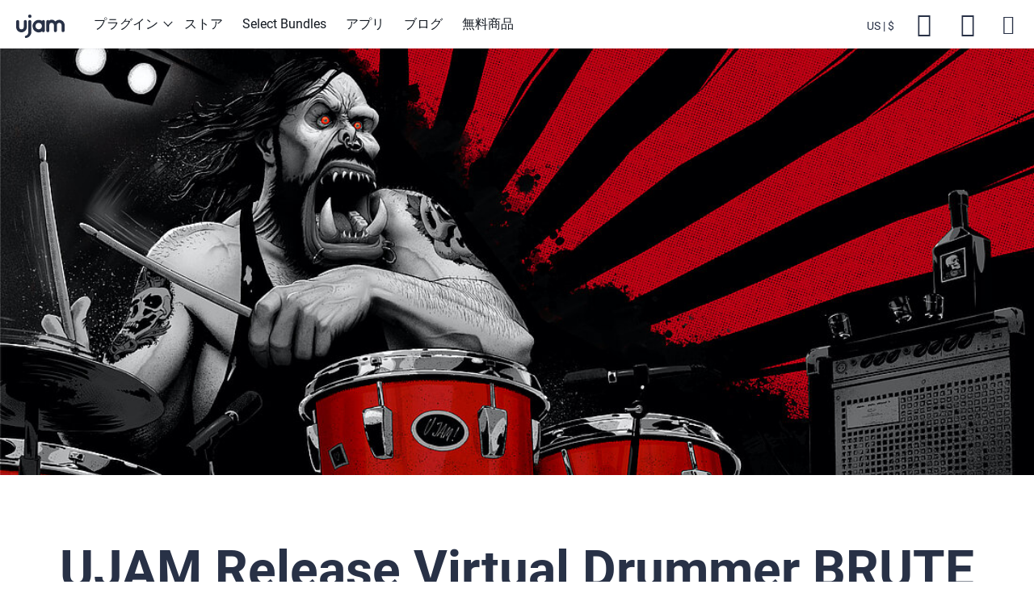

--- FILE ---
content_type: text/html; charset=utf-8
request_url: https://www.ujam.com/ja/blog/ujam-release-virtual-drummer-brute/
body_size: 59607
content:
<!DOCTYPE html>
<html lang="ja-jp">
<head>

<meta charset="utf-8">
<!-- 
	This website is powered by TYPO3 - inspiring people to share!
	TYPO3 is a free open source Content Management Framework initially created by Kasper Skaarhoj and licensed under GNU/GPL.
	TYPO3 is copyright 1998-2026 of Kasper Skaarhoj. Extensions are copyright of their respective owners.
	Information and contribution at https://typo3.org/
-->


<link rel="icon" href="/typo3conf/ext/site_base/Resources/Public/Icons/favicon.ico" type="image/vnd.microsoft.icon">
<title>UJAM Release Virtual Drummer BRUTE</title>
<meta http-equiv="x-ua-compatible" content="IE=edge" />
<meta name="generator" content="TYPO3 CMS" />
<meta name="description" content="Discover BRUTE, designed to compete with distorted guitars while preserving character and detail. Explore its unique capabilities." />
<meta name="robots" content="noindex,follow" />
<meta name="viewport" content="width=device-width, initial-scale=1, shrink-to-fit=no" />
<meta property="og:title" content="UJAM Release Virtual Drummer BRUTE | News | ujam" />
<meta property="og:description" content="BRUTE has been designed, recorded and processed to do one thing really well: Compete with layered walls of distorted guitars while maintaining character and detail." />
<meta property="og:type" content="Website" />
<meta property="og:url" content="https://www.ujam.com/ja/blog/ujam-release-virtual-drummer-brute/" />
<meta name="twitter:card" content="summary" />
<meta name="twitter:title" content="UJAM Release Virtual Drummer BRUTE | News | ujam" />
<meta name="twitter:description" content="BRUTE has been designed, recorded and processed to do one thing really well: Compete with layered walls of distorted guitars while maintaining character and detail." />
<meta name="product:sku" content="VD-BRUTE" />
<meta name="product:name" content="BRUTE" />
<meta name="product:price" content="119" />
<meta name="product:price_in_payout_currency" content="119" />
<meta name="product:brand" content="UJAM" />
<meta name="product:url" content="https://www.ujam.com/ja/drummer/brute/" />
<meta name="product:image_url" content="https://www.ujam.com//fileadmin/general/Fastspring/vd_brute_ui.jpg" />
<meta name="product:currency" content="USD" />
<meta name="product:category" content="Virtual Drummer" />
<meta name="google-site-verification" content="KzjE7zKkzuIdWboYX_JX94RcwPDC8JfNtHoqlB_AfVU" />
<meta name="apple-mobile-web-app-capable" content="no" />
<meta name="google" content="notranslate" />

<link rel="stylesheet" href="/typo3temp/assets/compressed/merged-f559d032b1f8ff6704bde2418754bcef-2894657840a6827415073fbe3fa6beaf.css?1769501331" media="all">
<link rel="stylesheet" href="/typo3temp/assets/compressed/a4a4951d251e4841c0e6b1b3efd90073-6e2a18da77776850d05f2123f398d28d.css?1769501331" media="all">
<link rel="stylesheet" href="/typo3temp/assets/compressed/merged-66f6537241146ce67c561b66ad0f2fc5-2271a0eabed607b01e6168895bc32bb5.css?1769501331" media="all">



<script src="/typo3temp/assets/compressed/merged-26c70b2b33d47be82d12f8d17d6d0f3b-318681b524ac5dcd28ead40140090435.js?1769501331"></script>
<script src="/typo3temp/assets/compressed/bundle-2c478d8f9fe58afea6616fdf6f249639.js?1769501331" defer="defer"></script>


<link rel="preload" href="/dist/fonts/roboto-v20-latin/roboto-v20-latin-regular.woff2" as="font" type="font/woff2" crossorigin><link rel="preload" href="/dist/fonts/roboto-v20-latin/roboto-v20-latin-700.woff2" as="font" type="font/woff2" crossorigin><link rel="preload" href="/dist/fonts/roboto-v20-latin/roboto-v20-latin-500.woff2" as="font" type="font/woff2" crossorigin><link rel="preload" href="/dist/fonts/fontello/font/fontello.woff2?54493390" as="font" type="font/woff2" crossorigin>
<link rel="canonical" href="https://www.ujam.com/blog/ujam-release-virtual-drummer-brute/"/>
</head>
<body id="p330" class="page-330 pagelevel-3 language-2 backendlayout-2_columns layout-default">




<!-- Remember to remove the 'test' part of the url when going live! -->



<script
        type="text/javascript"
        id="fsc-api"
        data-src="https://sbl.onfastspring.com/sbl/1.0.6/fastspring-builder.min.js"
        data-storefront="ujam.onfastspring.com/popup-ujam"
        data-access-key="K7Z3KUQ7SRCKFFL8ZR5KGG"
        data-debug="false"
        data-continuous="true"
        data-data-callback="UJAM_FastSpring__dataCallback"
        data-error-callback="UJAM_FastSpring__errorCallback"
        data-validation-callback="UJAM_FastSpring__validationCallback"
        data-before-requests-callback="UJAM_FastSpring__beforeRequestsCallback"
        data-after-requests-callback="UJAM_FastSpring__afterRequestsCallback"
        data-before-markup-callback="UJAM_FastSpring__beforeMarkupCallback"
        data-after-markup-callback="UJAM_FastSpring__afterMarkupCallback"
        data-decorate-callback="UJAM_FastSpring__decorateCallback"
        data-popup-event-received="UJAM_FastSpring__popupEventReceived"
        data-popup-webhook-received="UJAM_FastSpring__popupWebhookReceived"
        data-popup-closed="UJAM_FastSpring__onPopupClosed"></script><div class="modal fade" id="ujamShopCouponModal" tabindex="-1" role="dialog" aria-labelledby="ujamShopCouponTitle" aria-hidden="true"><div class="modal-dialog modal-dialog-centered" role="document"><div class="modal-content"><div class="modal-header"><p class="modal-title h5 w-100 text-center" id="ujamShopCouponTitle">
                        
                    You have a coupon!
                
                    </p></div><div class="modal-body text-center"><p>
                        
                    Go ahead an start shopping. Once you proceed to checkout, enter the following code into the coupon field (if not already done so):
                
                    </p><p class="h4" data-ujam-fs-coupon data-ujam-copytoclipboard></p></div><div class="modal-footer"><button type="button" class="btn btn-secondary mr-auto ml-auto" data-dismiss="modal">Close</button></div></div></div></div>


<div id="top"></div><div id="cart-app" data-api="/ja/blog/ujam-release-virtual-drummer-brute?type=1630672084"></div><div class="body-bg body-has-topbar"><a class="sr-only sr-only-focusable" href="#page-content"><span>Skip to main content</span></a><header id="page-header" class="bp-page-header navbar navbar-mainnavigation navbar-has-image navbar-top"><div class="container container__top show--container-top"><button
				class="navbar-toggler collapsed"
				type="button"
				data-toggle="collapse"
				data-target="#mainnavigation"
				aria-expanded="false"
				aria-label="Toggle navigation"><span></span></button><a class="navbar-brand navbar-brand-image" href="/ja/"><svg xmlns="http://www.w3.org/2000/svg" viewBox="0 0 60 30" fill-rule="evenodd" clip-rule="evenodd" stroke-linejoin="round" stroke-miterlimit="2" class="" width="60" height="30"><g fill="#283146"><path d="M13.2 16.5V9.7l.001-.061a1.85 1.85 0 00-1.84-1.84L11.3 7.8a1.91 1.91 0 00-1.9 1.9v6.8a2.873 2.873 0 01-2.8 2.8 2.813 2.813 0 01-2.8-2.8V9.7l.001-.061a1.85 1.85 0 00-1.84-1.84L1.9 7.8A1.91 1.91 0 000 9.7v6.8c.005 3.568 2.942 6.501 6.51 6.501L6.6 23c3.575-.021 6.525-2.926 6.6-6.5z"/><path d="M16.9 7.8c1.042 0 1.9.858 1.9 1.9V23a2.79 2.79 0 01-.1.9 6.36 6.36 0 01-.6 1.8 7.999 7.999 0 01-2.3 2.9 7.917 7.917 0 01-3.4 1.4 1.385 1.385 0 01-1.6-1.2 1.514 1.514 0 011.1-1.6c1.743-.46 3-2 3.1-3.8V9.7c0-1.042.858-1.9 1.9-1.9zM33.8 7.8c.991.01 1.802.828 1.802 1.82l-.002.08v11.2a1.942 1.942 0 01-1 1.7 1.853 1.853 0 01-2.5-.8 7.574 7.574 0 01-8.4 0 7.746 7.746 0 01-3.429-6.428c0-4.246 3.494-7.74 7.74-7.74 1.445 0 2.862.405 4.089 1.168.36-.6 1.001-.977 1.7-1zm-5.9 11.5c-2.194 0-4-1.806-4-4s1.806-4 4-4 4 1.806 4 4-1.806 4-4 4zM16.9 1A2.12 2.12 0 0119 3.1a2.11 2.11 0 01-2.1 2.1 2.11 2.11 0 01-2.1-2.1l-.001-.051a2.06 2.06 0 012.05-2.05L16.9 1zM53.3 7.5a6.34 6.34 0 00-4.7 2 6.527 6.527 0 00-8-1.1 1.82 1.82 0 00-1.4-.6 1.91 1.91 0 00-1.9 1.9v11.2l-.001.061a1.85 1.85 0 001.84 1.84l.061-.001a1.91 1.91 0 001.9-1.9v-6.8a2.873 2.873 0 012.8-2.8c1.536 0 2.8 1.264 2.8 2.8v6.8l-.001.061a1.85 1.85 0 001.84 1.84l.061-.001a1.91 1.91 0 001.9-1.9v-6.8a2.873 2.873 0 012.8-2.8l.08-.001c1.54 0 2.81 1.261 2.82 2.801v6.8l-.001.061a1.85 1.85 0 001.84 1.84l.061-.001a1.908 1.908 0 001.9-1.89v-6.83c-.054-3.634-3.065-6.591-6.7-6.58z"/></g></svg></a><nav id="mainnavigation" class="collapse navbar-collapse"><ul class="navbar-nav"><li class="nav-item nav-item--open dropdown dropdown-hover" id="menu-item-2"><a href="/ja/plug-ins/" id="nav-item-2"
                            class="nav-link dropdown-toggle"
                            
                             data-toggle="dropdown"
                            title="プラグイン" aria-haspopup="true" aria-expanded="false"><span class="nav-link-text">プラグイン</span></a><div class="dropdown-menu dropdown-menu--level1" aria-labelledby="nav-item-2"><div class="dropdown-headline d-md-none">
            プラグイン
        </div><ul class="dropdown-menu-list"><li class="dropdown-menu-list-top"></li><li id="menu-item-1212" data-progressbar="nav-progress-bar-1212"
                                class="nav-item dropdown dropdown-hover"><a href="/ja/symphonic-elements/" data-link="/ja/symphonic-elements/"
                                     data-toggle="dropdown"
                                title="Symphonic Elements" aria-haspopup="true" aria-expanded="false"
                                class="dropdown-item dropdown-toggle"><span class="dropdown-item-col"><span class="dropdown-text">Symphonic Elements</span></span><span class="dropdown-item-col num-inside-1"><img src="[data-uri]" data-src="/fileadmin/_processed_/6/1/csm_se-tile-square_df6cc85c59.jpg"
                                                     alt="se tile square"
                                                     title=""
													 width="75"
													 height="75"
                                                     class="stacked-images-0 lazyload" /></span></a><div class="dropdown-menu dropdown-menu--level2" aria-labelledby="nav-item-1212"><div class="dropdown-headline d-md-none">
            Symphonic Elements
        </div><ul class="dropdown-menu-list"><li class="dropdown-menu-list-top"><svg xmlns="http://www.w3.org/2000/svg" xmlns:xlink="http://www.w3.org/1999/xlink" xmlns:serif="http://www.serif.com/" width="100%" height="100%" viewBox="0 0 313 85" version="1.1" xml:space="preserve" style="fill-rule:evenodd;clip-rule:evenodd;stroke-linejoin:round;stroke-miterlimit:2;" class="image-level1 nav-logo w-50 position-absolute fs-product__logo-svg"><rect x="0" y="0" width="312.01" height="84.44" style="fill-opacity:0;"/><path d="M156.1,15C148.551,15 142.34,21.211 142.34,28.76C142.34,36.309 148.551,42.52 156.1,42.52C163.649,42.52 169.86,36.309 169.86,28.76C169.86,21.211 163.649,15 156.1,15ZM150.64,21C153.35,21 155.31,22.72 155.31,25L155.31,25.21L154,25.21L154,25C154,23.42 152.59,22.28 150.66,22.28C148.73,22.28 147.66,23.22 147.66,24.57C147.66,25.92 148.95,26.29 151.1,26.57C152.282,26.658 153.431,26.999 154.47,27.57L154.6,27.65L154.1,29.19L153.85,28.92C153.28,28.29 152.08,28.13 150.79,27.92C148.79,27.67 146.3,27.34 146.3,24.68C146.3,22.51 148.1,21.03 150.72,21.03L150.64,21ZM146,29.41L146,29.18L147.39,29.18L147.39,29.4C147.39,31.12 148.83,32.4 150.9,32.4C151.526,32.416 152.147,32.293 152.72,32.04L153.17,31.82L152.64,33.46L152.53,33.46C151.99,33.611 151.431,33.689 150.87,33.69C148.05,33.69 146,31.89 146,29.41ZM155.93,31.52C155.71,32.2 155.46,32.88 155.23,33.52L155.06,33.98C154.73,34.84 154.44,35.7 154.14,36.44L153.91,36.99L153.84,37.12C153.428,37.783 152.71,38.197 151.93,38.22L151.61,38.22L151.61,37.54L151.81,37.54C152.158,37.493 152.48,37.327 152.72,37.07C152.834,36.946 152.931,36.808 153.01,36.66C153.025,36.586 153.052,36.515 153.09,36.45L153.17,36.13C153.38,35.34 153.6,34.51 153.87,33.6L153.96,33.07C154.15,32.39 154.35,31.69 154.58,31.01L155.44,28.53L156.22,26.04C156.44,25.34 156.7,24.63 156.96,23.92L157.09,23.56C157.41,22.7 157.71,21.84 158.01,21.11L158.24,20.55L158.31,20.43C158.445,20.194 158.625,19.987 158.84,19.82C159.263,19.482 159.789,19.298 160.33,19.3L160.53,19.3L160.53,20L160.34,20C159.991,20.036 159.666,20.2 159.43,20.46C159.31,20.579 159.212,20.718 159.14,20.87C159.107,20.941 159.081,21.015 159.06,21.09L158.98,21.41C158.76,22.2 158.54,23.02 158.28,23.94L158.18,24.29C157.95,25.06 157.76,25.76 157.52,26.45L156.66,28.93L155.93,31.52ZM164.82,24.78L164.82,26.08L158.89,26.08L159.31,24.78L164.82,24.78ZM165,36.53L156.7,36.53L156.7,32.84L157.7,29.79L164.19,29.79L164.19,31.07L158,31.07L158,35.25L165,35.25L165,36.53Z" style="fill-rule:nonzero;"/><g><g><path d="M27.11,68.12L28.72,65.83C29.859,67.026 31.439,67.705 33.09,67.71C34.72,67.71 35.49,66.99 35.49,66.18C35.49,63.79 27.56,65.46 27.56,60.28C27.56,57.99 29.56,56.09 32.78,56.09C34.748,56.012 36.673,56.697 38.15,58L36.52,60.2C35.424,59.212 33.995,58.673 32.52,58.69C31.28,58.69 30.58,59.22 30.58,60.05C30.58,62.22 38.48,60.75 38.48,65.89C38.48,68.41 36.66,70.31 32.97,70.31C30.801,70.406 28.684,69.615 27.11,68.12Z" style="fill-rule:nonzero;"/></g><g><path d="M45.72,70.06L45.72,64.43L40.44,56.29L43.78,56.29L47.19,61.8L50.59,56.29L53.92,56.29L48.65,64.43L48.65,70.06L45.72,70.06Z" style="fill-rule:nonzero;"/><path d="M68.82,70.06L68.82,60.13L64.94,70.06L63.66,70.06L59.78,60.13L59.78,70.06L56.85,70.06L56.85,56.29L61,56.29L64.3,64.9L67.64,56.29L71.77,56.29L71.77,70.06L68.82,70.06Z" style="fill-rule:nonzero;"/><path d="M76.14,70.06L76.14,56.29L82.58,56.29C85.01,56.29 87.01,58.29 87.01,60.72C87.01,63.15 85.01,65.15 82.58,65.15L79.07,65.15L79.07,70.06L76.14,70.06ZM84.21,60.73C84.207,59.706 83.364,58.865 82.34,58.865C82.297,58.865 82.253,58.867 82.21,58.87L79.11,58.87L79.11,62.57L82.21,62.57C82.257,62.574 82.303,62.575 82.35,62.575C83.365,62.575 84.202,61.745 84.21,60.73Z" style="fill-rule:nonzero;"/><path d="M100.12,70.06L100.12,64.26L93.62,64.26L93.62,70.06L90.69,70.06L90.69,56.29L93.62,56.29L93.62,61.7L100.12,61.7L100.12,56.29L103.07,56.29L103.07,70.06L100.12,70.06Z" style="fill-rule:nonzero;"/><path d="M106.77,63.19C106.77,63.167 106.77,63.143 106.77,63.12C106.77,59.176 110.015,55.93 113.96,55.93C117.904,55.93 121.15,59.176 121.15,63.12C121.15,67.06 117.91,70.304 113.97,70.31C113.872,70.314 113.774,70.316 113.677,70.316C109.886,70.316 106.767,67.197 106.767,63.406C106.767,63.334 106.768,63.262 106.77,63.19ZM118.14,63.19C118.14,60.61 116.51,58.67 113.97,58.67C111.43,58.67 109.78,60.61 109.78,63.19C109.78,65.77 111.41,67.71 113.97,67.71C116.53,67.71 118.14,65.75 118.14,63.19Z" style="fill-rule:nonzero;"/><path d="M134.36,70.06L127.8,61.06L127.8,70.06L124.86,70.06L124.86,56.29L127.86,56.29L134.24,64.94L134.24,56.29L137.17,56.29L137.17,70.06L134.36,70.06Z" style="fill-rule:nonzero;"/><rect x="141.56" y="56.29" width="2.93" height="13.77" style="fill-rule:nonzero;"/><path d="M148.2,63.19C148.199,63.147 148.199,63.104 148.199,63.061C148.199,59.221 151.359,56.061 155.199,56.061C155.316,56.061 155.433,56.064 155.55,56.07C157.945,55.999 160.179,57.307 161.29,59.43L158.77,60.67C158.14,59.47 156.905,58.703 155.55,58.67C153.241,58.888 151.455,60.85 151.455,63.17C151.455,65.49 153.241,67.452 155.55,67.67C156.905,67.637 158.14,66.87 158.77,65.67L161.29,66.88C160.182,69.009 157.95,70.328 155.55,70.27C155.433,70.276 155.316,70.279 155.199,70.279C151.359,70.279 148.199,67.119 148.199,63.279C148.199,63.249 148.2,63.22 148.2,63.19Z" style="fill-rule:nonzero;"/><path d="M171.65,70.06L171.65,56.29L181.39,56.29L181.39,58.87L174.58,58.87L174.58,61.76L181.24,61.76L181.24,64.34L174.58,64.34L174.58,67.48L181.39,67.48L181.39,70.06L171.65,70.06Z" style="fill-rule:nonzero;"/><path d="M185.21,70.06L185.21,56.29L188.16,56.29L188.16,67.48L194,67.48L194,70.06L185.21,70.06Z" style="fill-rule:nonzero;"/><path d="M197.61,70.06L197.61,56.29L207.35,56.29L207.35,58.87L200.54,58.87L200.54,61.76L207.21,61.76L207.21,64.34L200.54,64.34L200.54,67.48L207.35,67.48L207.35,70.06L197.61,70.06Z" style="fill-rule:nonzero;"/><path d="M223.26,70.06L223.26,60.13L219.38,70.06L218.1,70.06L214.22,60.13L214.22,70.06L211.29,70.06L211.29,56.29L215.4,56.29L218.74,64.9L222.08,56.29L226.21,56.29L226.21,70.06L223.26,70.06Z" style="fill-rule:nonzero;"/><path d="M230.59,70.06L230.59,56.29L240.33,56.29L240.33,58.87L233.52,58.87L233.52,61.76L240.18,61.76L240.18,64.34L233.52,64.34L233.52,67.48L240.33,67.48L240.33,70.06L230.59,70.06Z" style="fill-rule:nonzero;"/><path d="M253.76,70.06L247.2,61.06L247.2,70.06L244.27,70.06L244.27,56.29L247.27,56.29L253.65,64.94L253.65,56.29L256.58,56.29L256.58,70.06L253.76,70.06Z" style="fill-rule:nonzero;"/></g><g><path d="M264.14,70.06L264.14,58.87L260.14,58.87L260.14,56.29L271.14,56.29L271.14,58.87L267.14,58.87L267.14,70.06L264.14,70.06Z" style="fill-rule:nonzero;"/></g><g><path d="M273.53,68.12L275.14,65.83C276.279,67.026 277.859,67.705 279.51,67.71C281.15,67.71 281.91,66.99 281.91,66.18C281.91,63.79 273.98,65.46 273.98,60.28C273.98,57.99 275.98,56.09 279.2,56.09C281.168,56.012 283.093,56.697 284.57,58L282.94,60.19C281.844,59.202 280.415,58.663 278.94,58.68C277.7,58.68 277,59.21 277,60.04C277,62.21 284.9,60.74 284.9,65.88C284.9,68.4 283.08,70.3 279.39,70.3C277.223,70.398 275.106,69.611 273.53,68.12Z" style="fill-rule:nonzero;"/></g></g></svg><a class="icon-link position-absolute icon-link-desktop" href="/ja/store/"><span class="btn-symbol"><svg xmlns="http://www.w3.org/2000/svg" id="ujam-d7ea64f75d1a-discover" viewBox="0 0 24 24" class="" width="16" height="16"><defs><style>.cls-1{fill:#000;}</style></defs><title>discover - white</title><path class="cls-1" d="M11.87,7.19h0l5.62,4.05H3v1.47H17.46l-5.6,4.09h0a1.48,1.48,0,0,0,2.06.32L21,12l-7.07-5.1A1.48,1.48,0,0,0,11.87,7.19Z"/></svg></span><span>全製品を見る</span></a><a class="icon-link position-absolute hidden icon-link-mobile" href="/ja/symphonic-elements/"><span class="btn-symbol"><svg xmlns="http://www.w3.org/2000/svg" id="ujam-efab88a76bef-discover" viewBox="0 0 24 24" class="" width="16" height="16"><defs><style>.cls-1{fill:#000;}</style></defs><title>discover - white</title><path class="cls-1" d="M11.87,7.19h0l5.62,4.05H3v1.47H17.46l-5.6,4.09h0a1.48,1.48,0,0,0,2.06.32L21,12l-7.07-5.1A1.48,1.48,0,0,0,11.87,7.19Z"/></svg></span><span>発見 Symphonic Elements</span></a></li><li id="menu-item-1236" data-progressbar="nav-progress-bar-1236"
                                class="nav-item dropdown dropdown-hover"><a href="/ja/symphonic-elements/" data-link="/ja/symphonic-elements/"
                                    
                                title="Bundle"
                                class="dropdown-item"><span class="dropdown-item-col"><span class="dropdown-text">Bundle</span><span class="dropdown-subtitle">世界で通用するオーケストラ・フレーズ</span></span><span class="dropdown-item-col num-inside-1"><img src="[data-uri]" data-src="/fileadmin/_processed_/8/1/csm_se_series_guis_02dce6bc1a.png"
                                                     alt="se series guis"
                                                     title=""
													 width="143"
													 height="75"
                                                     class="stacked-images-0 lazyload" /></span></a><div class="dropdown-menu dropdown-menu--level3" aria-labelledby="nav-item-1236"><div class="dropdown-headline d-md-none">
            Bundle
        </div><ul class="dropdown-menu-list"><li class="dropdown-menu-list-top"></ul></div></li><li id="menu-item-1226" data-progressbar="nav-progress-bar-1226"
                                class="nav-item dropdown dropdown-hover"><a href="/ja/symphonic-elements/perrcs/" data-link="/ja/symphonic-elements/perrcs/"
                                    
                                title="PERRCS"
                                class="dropdown-item"><span class="dropdown-item-col"><span class="dropdown-text">PERRCS</span><span class="dropdown-subtitle">Suspenseful Driving Percussion</span></span><span class="dropdown-item-col num-inside-1"><img src="[data-uri]" data-src="/fileadmin/_processed_/d/8/csm_perrcs_ui_413cdfd319.jpg"
                                                     alt="perrcs ui"
                                                     title=""
													 width="129"
													 height="75"
                                                     class="stacked-images-0 lazyload" /></span></a><div class="dropdown-menu dropdown-menu--level3" aria-labelledby="nav-item-1226"><div class="dropdown-headline d-md-none">
            PERRCS
        </div><ul class="dropdown-menu-list"><li class="dropdown-menu-list-top"></ul></div></li><li id="menu-item-1225" data-progressbar="nav-progress-bar-1225"
                                class="nav-item dropdown dropdown-hover"><a href="/ja/symphonic-elements/striiiings/" data-link="/ja/symphonic-elements/striiiings/"
                                    
                                title="STRIIINGS"
                                class="dropdown-item"><span class="dropdown-item-col"><span class="dropdown-text">STRIIINGS</span><span class="dropdown-subtitle">呼び起こされるエモーション</span></span><span class="dropdown-item-col num-inside-1"><img src="[data-uri]" data-src="/fileadmin/_processed_/6/0/csm_striiings_ui_01f2c55083.jpg"
                                                     alt="striiings ui"
                                                     title=""
													 width="129"
													 height="75"
                                                     class="stacked-images-0 lazyload" /></span></a><div class="dropdown-menu dropdown-menu--level3" aria-labelledby="nav-item-1225"><div class="dropdown-headline d-md-none">
            STRIIINGS
        </div><ul class="dropdown-menu-list"><li class="dropdown-menu-list-top"></ul></div></li><li id="menu-item-1224" data-progressbar="nav-progress-bar-1224"
                                class="nav-item dropdown dropdown-hover"><a href="/ja/symphonic-elements/braaass/" data-link="/ja/symphonic-elements/braaass/"
                                    
                                title="BRAAASS"
                                class="dropdown-item"><span class="dropdown-item-col"><span class="dropdown-text">BRAAASS</span><span class="dropdown-subtitle">アドベンチャーの呼び声</span></span><span class="dropdown-item-col num-inside-1"><img src="[data-uri]" data-src="/fileadmin/_processed_/e/b/csm_braaass_ui_0ec42e1527.jpg"
                                                     alt="braaass ui"
                                                     title=""
													 width="129"
													 height="75"
                                                     class="stacked-images-0 lazyload" /></span></a><div class="dropdown-menu dropdown-menu--level3" aria-labelledby="nav-item-1224"><div class="dropdown-headline d-md-none">
            BRAAASS
        </div><ul class="dropdown-menu-list"><li class="dropdown-menu-list-top"></ul></div></li><li id="menu-item-1215" data-progressbar="nav-progress-bar-1215"
                                class="nav-item dropdown dropdown-hover"><a href="/ja/symphonic-elements/drums/" data-link="/ja/symphonic-elements/drums/"
                                    
                                title="DRUMS"
                                class="dropdown-item"><span class="dropdown-item-col"><span class="dropdown-text">DRUMS</span><span class="dropdown-subtitle">壮大さ溢れるシネマティックフォース</span></span><span class="dropdown-item-col num-inside-1"><img src="[data-uri]" data-src="/fileadmin/_processed_/9/7/csm_drums_ui_627fd2db64.jpg"
                                                     alt="drums ui"
                                                     title=""
													 width="129"
													 height="75"
                                                     class="stacked-images-0 lazyload" /></span></a><div class="dropdown-menu dropdown-menu--level3" aria-labelledby="nav-item-1215"><div class="dropdown-headline d-md-none">
            DRUMS
        </div><ul class="dropdown-menu-list"><li class="dropdown-menu-list-top"></ul></div></li></ul></div><div class="progressbar w-100 position-relative"><div id="nav-progress-bar-1212" class="progressbar__inner w-0 position-absolute"></div></div></li><li id="menu-item-1103" data-progressbar="nav-progress-bar-1103"
                                class="nav-item dropdown dropdown-hover"><a href="/ja/voxhumana/" data-link="/ja/voxhumana/"
                                    
                                title="Vox Humana"
                                class="dropdown-item"><span class="dropdown-item-col"><span class="dropdown-icon"><svg xmlns="http://www.w3.org/2000/svg" xmlns:xlink="http://www.w3.org/1999/xlink" width="18" height="18" viewBox="0 0 550 250" class=""><defs><clipPath id="ujam-b2d6df40af8e-clip-Vox-humana-black"><rect width="550" height="250"/></clipPath></defs><g id="ujam-b2d6df40af8e-Vox-humana-black" clip-path="url(#clip-Vox-humana-black)"><g id="ujam-b2d6df40af8e-vox-humana-logo-white" transform="translate(115 61)"><path id="ujam-b2d6df40af8e-Path_30986" data-name="Path 30986" d="M146.866,0l13.766,34.754L174.486,0H190.6L166.519,57.111H154.7L130.754,0Zm39.7,37.322a18.943,18.943,0,0,1,1.726-8.058,20.454,20.454,0,0,1,4.825-6.508,22.646,22.646,0,0,1,7.392-4.339,26.7,26.7,0,0,1,9.339-1.594,27.483,27.483,0,0,1,9.3,1.55,23,23,0,0,1,7.436,4.339,19.392,19.392,0,0,1,4.869,6.6,20.335,20.335,0,0,1,1.726,8.456,19.688,19.688,0,0,1-1.771,8.456,20.617,20.617,0,0,1-4.869,6.6,21.386,21.386,0,0,1-7.481,4.294,28.443,28.443,0,0,1-9.428,1.505,27.039,27.039,0,0,1-9.251-1.505,20.8,20.8,0,0,1-7.3-4.339,21.364,21.364,0,0,1-4.825-6.685,21.234,21.234,0,0,1-1.726-8.677ZM201,37.5a8.509,8.509,0,0,0,.708,3.586,9.671,9.671,0,0,0,1.9,2.833,8.685,8.685,0,0,0,2.789,1.9,9.308,9.308,0,0,0,6.906,0,7.815,7.815,0,0,0,2.789-1.9,10.625,10.625,0,0,0,1.9-2.833,8.443,8.443,0,0,0,.708-3.542A8.177,8.177,0,0,0,218,34.09a9.122,9.122,0,0,0-1.9-2.833,8.685,8.685,0,0,0-2.789-1.9,8.888,8.888,0,0,0-3.453-.664,9.048,9.048,0,0,0-3.452.664,7.815,7.815,0,0,0-2.789,1.9,10.385,10.385,0,0,0-1.9,2.789A8.118,8.118,0,0,0,201,37.454Zm51.124-1.461-15.758-17.8h17.882l6.64,8.013L267.7,18.24h17.882l-16.112,17.8L288.95,57.111H270.758L260.843,45.6l-10,11.511h-18.1Z" transform="translate(-50.085)" fill="#121820"/><path id="ujam-b2d6df40af8e-Path_30987" data-name="Path 30987" d="M14.828,133.058H36.251V111.01H51.08v57.112H36.251V144.568H14.828v23.553H0V111.01H14.828Zm57.631-3.808v21.871c0,4.781,2.3,7.216,6.949,7.216s6.949-2.391,6.949-7.216V129.25h13.722v24.527q0,7.9-5.179,11.82c-3.453,2.612-8.632,3.94-15.492,3.94s-12.04-1.328-15.492-3.94-5.179-6.552-5.179-11.82V129.25Zm33.949,0H120.13v4.781a17.664,17.664,0,0,1,12.571-5.356,14.7,14.7,0,0,1,13.19,7.26,14.7,14.7,0,0,1,13.19-7.349,16.2,16.2,0,0,1,5.134.8,10.982,10.982,0,0,1,4.161,2.479,11.966,11.966,0,0,1,2.744,4.427,19.311,19.311,0,0,1,1.018,6.6v25.235H158.418v-19.17a23.96,23.96,0,0,0-.4-4.826,7.4,7.4,0,0,0-1.2-2.966,4.15,4.15,0,0,0-1.859-1.461,6.37,6.37,0,0,0-2.257-.4c-4.382,0-6.6,3.188-6.6,9.607v19.17H132.391v-19.17a29.3,29.3,0,0,0-.354-4.87,9.041,9.041,0,0,0-1.107-3.055,3.686,3.686,0,0,0-1.859-1.55,7.994,7.994,0,0,0-2.656-.4,7.4,7.4,0,0,0-2.434.4,4.488,4.488,0,0,0-1.992,1.461,8.652,8.652,0,0,0-1.372,3.011,19.8,19.8,0,0,0-.487,5.047v19.17H106.408Zm102.071,0h13.765v38.871H208.479v-4.339a14.439,14.439,0,0,1-11.907,5.534,19.427,19.427,0,0,1-7.79-1.549,18.917,18.917,0,0,1-6.2-4.339,19.81,19.81,0,0,1-4.117-6.6,22.685,22.685,0,0,1-1.46-8.234,21.71,21.71,0,0,1,1.46-7.925,20.6,20.6,0,0,1,4.028-6.553,18.7,18.7,0,0,1,6.153-4.427,19.149,19.149,0,0,1,7.878-1.638,15.72,15.72,0,0,1,12.04,5.091v-3.852Zm-17.263,19.3a8.959,8.959,0,0,0,.664,3.5,8.3,8.3,0,0,0,1.859,2.834,8.676,8.676,0,0,0,2.788,1.9,9.268,9.268,0,0,0,3.5.664,9.039,9.039,0,0,0,3.452-.664,7.8,7.8,0,0,0,2.789-1.9,9.44,9.44,0,0,0,1.9-2.789,8.11,8.11,0,0,0,.708-3.409,8.457,8.457,0,0,0-.708-3.453,9.1,9.1,0,0,0-1.9-2.834,8.673,8.673,0,0,0-2.789-1.9,8.889,8.889,0,0,0-3.452-.664,9.115,9.115,0,0,0-3.5.664,7.809,7.809,0,0,0-2.788,1.9,9.705,9.705,0,0,0-1.859,2.745,8.46,8.46,0,0,0-.664,3.365Zm37.314-19.3h13.722v4.915a15.381,15.381,0,0,1,5.666-4.6,17.413,17.413,0,0,1,6.728-1.151,16.71,16.71,0,0,1,6.994,1.328A13.809,13.809,0,0,1,266.6,133.5a10.923,10.923,0,0,1,2.257,4.383,23.227,23.227,0,0,1,.619,5.534v24.7H255.752V148.509a22.14,22.14,0,0,0-.4-4.649,5.6,5.6,0,0,0-1.461-2.833,5.27,5.27,0,0,0-2.036-1.284,7.2,7.2,0,0,0-2.434-.4,6.837,6.837,0,0,0-5.356,2.08,8.587,8.587,0,0,0-1.859,5.933v20.764H228.486V129.25Zm77.24,0h13.765v38.871H305.77v-4.339a14.439,14.439,0,0,1-11.907,5.534,19.423,19.423,0,0,1-7.79-1.549,18.9,18.9,0,0,1-6.2-4.339,19.81,19.81,0,0,1-4.117-6.6,22.686,22.686,0,0,1-1.46-8.234,21.711,21.711,0,0,1,1.46-7.925,20.6,20.6,0,0,1,4.028-6.553,18.7,18.7,0,0,1,6.153-4.427,19.149,19.149,0,0,1,7.878-1.638,15.72,15.72,0,0,1,12.04,5.091v-3.852Zm-17.263,19.3a8.959,8.959,0,0,0,.664,3.5,8.311,8.311,0,0,0,1.859,2.834,8.679,8.679,0,0,0,2.789,1.9,9.268,9.268,0,0,0,3.5.664,9.04,9.04,0,0,0,3.452-.664,7.805,7.805,0,0,0,2.789-1.9,9.441,9.441,0,0,0,1.9-2.789,8.12,8.12,0,0,0,.708-3.409,8.467,8.467,0,0,0-.708-3.453,9.1,9.1,0,0,0-1.9-2.834,8.674,8.674,0,0,0-2.789-1.9,8.891,8.891,0,0,0-3.452-.664,9.116,9.116,0,0,0-3.5.664,7.817,7.817,0,0,0-2.789,1.9,9.718,9.718,0,0,0-1.859,2.745,8.461,8.461,0,0,0-.664,3.365Z" transform="translate(0 -42.522)" fill="#121820"/></g></g></svg></span><span class="dropdown-text">Vox Humana</span></span><span class="dropdown-item-col num-inside-1"><img src="[data-uri]" data-src="/fileadmin/_processed_/0/a/csm_vox_humana_try_gui_bbf828cf10.png"
                                                     alt="[Translate to Japanese:] "
                                                     title="[Translate to Japanese:] "
													 width="117"
													 height="75"
                                                     class="stacked-images-0 lazyload" /></span></a><div class="dropdown-menu dropdown-menu--level2" aria-labelledby="nav-item-1103"><div class="dropdown-headline d-md-none">
            Vox Humana
        </div><ul class="dropdown-menu-list"><li class="dropdown-menu-list-top"><img src="[data-uri]" data-src="/fileadmin/_processed_/5/0/csm_Vox_Humana_Nav_9bb5598910.jpg"
                         alt="Vox Humana Nav"
                         title=""
                         width="800"
                         height="623"
                         class="image-level1 lazyload" /></ul></div><div class="progressbar w-100 position-relative"><div id="nav-progress-bar-1103" class="progressbar__inner w-0 position-absolute"></div></div></li><li id="menu-item-1043" data-progressbar="nav-progress-bar-1043"
                                class="nav-item dropdown dropdown-hover"><a href="/ja/subcraft/" data-link="/ja/subcraft/"
                                    
                                title="SUBCRAFT"
                                class="dropdown-item"><span class="dropdown-item-col"><span class="dropdown-icon"><svg xmlns="http://www.w3.org/2000/svg" width="18" height="18" viewBox="0 0 200 52" fill="none" class=""><path d="M10.9552 47.9605L0 33.6303L5.40511 29.4908L12.6427 38.9563L16.334 34.2631L0.224114 13.7633L11.0475 0H14.1719L25.4436 14.3433L20.0912 18.5488L12.6031 9.03049L8.87229 13.7764L24.9821 34.2763L14.2247 47.9736H10.942L10.9552 47.9605ZM33.3139 0.118649V22.9651L41.0129 34.184V0.118649H47.8154V47.9605H42.2126L26.4982 25.0744V0.118649H33.3007H33.3139ZM56.5559 0.0395496L74.9596 10.1642V15.6484L63.3452 23.0574L74.9596 30.4532V35.8187L58.0588 47.9605H52.2714V0.0395496H56.5559ZM66.6542 13.025L59.0739 8.96457V17.7973L66.6542 13.0118V13.025ZM59.0739 38.7981L66.9442 33.2216L59.0739 28.2779V38.7981ZM88.8811 0H96.9228L81.8149 24.0198L96.8701 47.9605H88.8283L74.9201 25.8391V22.2005L88.8811 0ZM103.066 0.0263664L118.886 12.1813V25.7995L114.786 28.8844L118.728 34.6982V47.9473H111.925V36.7811L109.355 32.9843L105.466 35.8978V47.9473H98.663V0.0263664H103.079H103.066ZM105.452 27.3947L112.07 22.4114V15.543L105.452 10.4543V27.3815V27.3947ZM126.915 0.0395496L142.734 12.1945V48H135.932V30.941L129.314 35.9242V47.9736H122.511V0.0395496H126.928H126.915ZM135.932 22.4246V15.5562L129.314 10.4675V27.4079L135.932 22.4246ZM164.724 9.38643L161.771 15.6089L153.426 9.97968V19.8012L159.424 24.1121L156.458 30.3609L153.439 28.1988V47.9605H146.637V0.0263664H150.921L164.75 9.37325L164.724 9.38643ZM179.212 0.0263664L189.97 11.8385L185.593 16.7558L180.728 11.4694V47.9605H173.913V11.4694L169.048 16.7558L164.658 11.8385L175.389 0.0395496H179.212V0.0263664Z" fill="#121820"/></svg></span><span class="dropdown-text">SUBCRAFT</span></span><span class="dropdown-item-col num-inside-1"><img src="[data-uri]" data-src="/fileadmin/_processed_/6/a/csm_subcraft-nav_e912a983f6.jpg"
                                                     alt="[Translate to Japanese:] "
                                                     title="[Translate to Japanese:] "
													 width="120"
													 height="75"
                                                     class="stacked-images-0 lazyload" /></span></a><div class="dropdown-menu dropdown-menu--level2" aria-labelledby="nav-item-1043"><div class="dropdown-headline d-md-none">
            SUBCRAFT
        </div><ul class="dropdown-menu-list"><li class="dropdown-menu-list-top"><img src="[data-uri]" data-src="/fileadmin/_processed_/6/a/csm_subcraft-nav_70ee2b1fee.jpg"
                         alt="subcraft nav"
                         title=""
                         width="800"
                         height="502"
                         class="image-level1 lazyload" /></ul></div><div class="progressbar w-100 position-relative"><div id="nav-progress-bar-1043" class="progressbar__inner w-0 position-absolute"></div></div></li><li id="menu-item-1144" data-progressbar="nav-progress-bar-1144"
                                class="nav-item dropdown dropdown-hover"><a href="/ja/beatmaker/" data-link="/ja/beatmaker/"
                                     data-toggle="dropdown"
                                title="Beatmaker" aria-haspopup="true" aria-expanded="false"
                                class="dropdown-item dropdown-toggle"><span class="dropdown-item-col"><span class="dropdown-icon"><svg xmlns="http://www.w3.org/2000/svg" xmlns:xlink="http://www.w3.org/1999/xlink" version="1.1" x="0px" y="0px" viewBox="0 0 85 85" style="enable-background:new 0 0 85 85;" xml:space="preserve" class="" width="18" height="18"><g id="ujam-62a966920bdf-Layer_1"><polygon points="22.9,22.3 68.5,22.3 63.4,17.3 17.9,17.3 17.9,62.8 22.9,67.9 "/><polygon points="53.3,7.1 7.8,7.1 7.8,52.7 12.8,57.8 12.8,12.2 58.4,12.2 "/><polygon points="28,72.9 33.1,78 33.1,32.5 78.6,32.5 73.6,27.4 28,27.4 "/></g></svg></span><span class="dropdown-text">Beatmaker</span></span><span class="dropdown-item-col num-inside-1"><img src="[data-uri]" data-src="/fileadmin/_processed_/8/6/csm_beatmaker-thumbnail_ec2e46c2f5.jpg"
                                                     alt="[Translate to Japanese:] "
                                                     title="[Translate to Japanese:] "
													 width="75"
													 height="75"
                                                     class="stacked-images-0 lazyload" /></span></a><div class="dropdown-menu dropdown-menu--level2" aria-labelledby="nav-item-1144"><div class="dropdown-headline d-md-none">
            Beatmaker
        </div><ul class="dropdown-menu-list"><li class="dropdown-menu-list-top"><img src="[data-uri]" data-src="/fileadmin/products/Beatmaker/beatmaker-nav.jpg"
                         alt="beatmaker nav"
                         title=""
                         width="800"
                         height="650"
                         class="image-level1 lazyload" /><svg xmlns="http://www.w3.org/2000/svg" viewBox="0 0 312 84.4" class="image-level1 nav-logo w-50 position-absolute fs-product__logo-svg"><g fill="#fff"><path d="m107.8 49.3c3.3 0 6.2-2 7.6-4.9.1-.3-.1-.6-.4-.6h-3c-.1 0-.3.1-.3.2-.9 1.2-2.3 2-3.9 2-2.3 0-4.2-1.6-4.8-3.8h12.8c.2 0 .4-.2.4-.4.1-.4.1-.9.1-1.3 0-4.9-3.8-8.9-8.5-8.9s-8.5 4-8.5 8.9 3.8 8.8 8.5 8.8zm0-14.5c2.3 0 4.2 1.6 4.8 3.8h-9.7c.7-2.2 2.6-3.8 4.9-3.8z"/><path d="m126.5 49.3c1.9 0 3.7-.6 5.1-1.7v.8c0 .2.2.4.4.4h2.5c.2 0 .4-.2.4-.4v-16.1c0-.2-.2-.4-.4-.4h-2.5c-.2 0-.4.2-.4.4v.8c-1.4-1.1-3.2-1.7-5.1-1.7-4.8 0-8.5 3.8-8.5 8.9s3.6 9 8.5 9zm0-14.5c3 0 5.1 2.3 5.1 5.5s-2.1 5.5-5.1 5.5-5.1-2.3-5.1-5.5 2.1-5.5 5.1-5.5z"/><path d="m212.2 49.2c3.3 0 6.2-2 7.6-4.9.1-.3-.1-.6-.4-.6h-3c-.1 0-.3.1-.3.2-.9 1.2-2.3 2-3.9 2-2.3 0-4.2-1.6-4.8-3.8h12.8c.2 0 .4-.2.4-.4.1-.4.1-.9.1-1.3 0-5-3.8-9-8.5-9s-8.5 4-8.5 8.9 3.8 8.9 8.5 8.9zm-.1-14.4c2.2 0 4.2 1.6 4.8 3.8h-9.6c.7-2.2 2.6-3.8 4.8-3.8z"/><path d="m223.7 48.7h2.5c.2 0 .4-.2.4-.4v-10c.3-.6.6-1.1 1.1-1.5.8-.7 1.8-1.1 2.8-1.1.2 0 .4-.2.4-.4v-2.5c0-.3-.3-.5-.5-.5-.8.1-1.7.3-2.4.6-.5.2-.9.5-1.4.8v-1.5c0-.2-.2-.4-.4-.4h-2.5c-.2 0-.4.2-.4.4v16.1c0 .2.2.4.4.4z"/><path d="m191.4 48.8h2.5c.2 0 .4-.2.4-.4v-6.1l6.4 6.4c.1.1.2.1.3.1h3.6c.4 0 .6-.5.3-.7l-7.7-7.8 7.8-7.8c.3-.3.1-.7-.3-.7h-3.7c-.1 0-.2 0-.3.1l-6.4 6.4v-12.8c0-.2-.2-.4-.4-.4h-2.5c-.2 0-.4.2-.4.4v22.9c0 .2.2.4.4.4z"/><path d="m81 48.8h2.5c.2 0 .4-.2.4-.4v-.8c1.4 1.1 3.2 1.7 5.1 1.7 4.8 0 8.5-3.8 8.5-8.9s-3.7-8.9-8.5-8.9c-1.9 0-3.7.6-5.1 1.7v-7.6c0-.2-.2-.4-.4-.4h-2.5c-.2 0-.4.2-.4.4v22.9c0 .2.2.3.4.3zm8.1-14c3 0 5.1 2.3 5.1 5.5s-2.1 5.5-5.1 5.5-5.1-2.3-5.1-5.5 2.2-5.5 5.1-5.5z"/><path d="m180 49.2c1.9 0 3.7-.6 5.1-1.7v.8c0 .2.2.4.4.4h2.5c.2 0 .4-.2.4-.4v-8.1-8.1c0-.1-.2-.2-.4-.2h-2.5c-.2 0-.4.2-.4.4v.8c-1.4-1.1-3.2-1.7-5.1-1.7-4.8 0-8.5 3.8-8.5 8.9s3.7 8.9 8.5 8.9zm-.1-14.3c3 0 5.1 2.3 5.1 5.5s-2.2 5.5-5.1 5.5c-3 0-5.1-2.3-5.1-5.5s2.1-5.5 5.1-5.5z"/><path d="m137.1 35.2h2.1v8.9c0 2.2 1.4 4.1 3.5 4.8.2.1.5-.1.5-.3l.5-2.6c0-.2-.1-.4-.2-.4-.5-.3-.9-.9-.9-1.5v-8.9h3c.2 0 .4-.2.4-.4v-2.5c0-.2-.2-.4-.4-.4h-3v-6.4c0-.2-.2-.4-.4-.4h-2.5c-.2 0-.4.2-.4.4v6.4h-2.1c-.2 0-.4.2-.4.4v2.5c-.1.3.1.4.3.4z"/><path d="m231 52.2h-52-3c-.3 0-.5.2-.5.4l-.5 2.4-1.4 7.4-.3 1.4-.3-1.4-1.3-6.7-3.7-20.3-1.8-10c0-.2-.2-.3-.4-.3h-3.1-.7c-.2 0-.4.1-.4.3l-4.6 24.1-3.6-17.3c0-.2-.2-.3-.4-.3h-3.8c-.2 0-.4.1-.4.3l-2.9 13.7-.7 3.4-.6 3h-63.6c-.2 0-.4.2-.4.4v2.6c0 .2.2.4.4.4h62.9 3.1c.2 0 .4-.1.4-.3l.6-3.1 2.3-10.8.8-3.7 3.7 17.5c0 .2.2.3.4.3h3.8c.2 0 .4-.1.4-.3l4.5-23.8 1.6 8.9 4.2 22 1.4 7.6c0 .2.2.3.4.3h.7 3.1c.2 0 .4-.1.4-.3l2.6-14.3h52.7c.2 0 .4-.2.4-.4v-2.6c0-.3-.2-.5-.4-.5z"/></g></svg><a class="icon-link position-absolute icon-link-desktop" href="/ja/store/"><span class="btn-symbol"><svg xmlns="http://www.w3.org/2000/svg" id="ujam-60d252ac4168-discover" viewBox="0 0 24 24" class="" width="16" height="16"><defs><style>.cls-1{fill:#000;}</style></defs><title>discover - white</title><path class="cls-1" d="M11.87,7.19h0l5.62,4.05H3v1.47H17.46l-5.6,4.09h0a1.48,1.48,0,0,0,2.06.32L21,12l-7.07-5.1A1.48,1.48,0,0,0,11.87,7.19Z"/></svg></span><span>全製品を見る</span></a><a class="icon-link position-absolute hidden icon-link-mobile" href="/ja/beatmaker/"><span class="btn-symbol"><svg xmlns="http://www.w3.org/2000/svg" id="ujam-b15e4d7d6b36-discover" viewBox="0 0 24 24" class="" width="16" height="16"><defs><style>.cls-1{fill:#000;}</style></defs><title>discover - white</title><path class="cls-1" d="M11.87,7.19h0l5.62,4.05H3v1.47H17.46l-5.6,4.09h0a1.48,1.48,0,0,0,2.06.32L21,12l-7.07-5.1A1.48,1.48,0,0,0,11.87,7.19Z"/></svg></span><span>発見 Beatmaker</span></a></li><li id="menu-item-1252" data-progressbar="nav-progress-bar-1252"
                                class="nav-item dropdown dropdown-hover"><a href="/ja/beatmaker/kaya/" data-link="/ja/beatmaker/kaya/"
                                    
                                title="KAYA"
                                class="dropdown-item"><span class="dropdown-item-col"><span class="dropdown-text">KAYA</span><span class="dropdown-subtitle">Modern Afrofusion</span></span><span class="dropdown-item-col num-inside-1"><img src="[data-uri]" data-src="/fileadmin/_processed_/1/5/csm_home_bm_kaya_gui_d6d45fe708.png"
                                                     alt="home bm kaya gui"
                                                     title=""
													 width="112"
													 height="75"
                                                     class="stacked-images-0 lazyload" /></span></a><div class="dropdown-menu dropdown-menu--level3" aria-labelledby="nav-item-1252"><div class="dropdown-headline d-md-none">
            KAYA
        </div><ul class="dropdown-menu-list"><li class="dropdown-menu-list-top"></ul></div></li><li id="menu-item-1145" data-progressbar="nav-progress-bar-1145"
                                class="nav-item dropdown dropdown-hover"><a href="/ja/beatmaker/cozy/" data-link="/ja/beatmaker/cozy/"
                                    
                                title="COZY"
                                class="dropdown-item"><span class="dropdown-item-col"><span class="dropdown-icon"><svg xmlns="http://www.w3.org/2000/svg" xmlns:xlink="http://www.w3.org/1999/xlink" version="1.1" x="0px" y="0px" viewBox="0 0 85 85" style="enable-background:new 0 0 85 85;" xml:space="preserve" class="" width="18" height="18"><g id="ujam-477110ba924c-Layer_1"><path d="M75.1,49.7h-3.3h-4.9c-0.4,0-0.8,0.3-0.9,0.7l-0.7,3.8l-2.2,12.1l-0.4,2.3l-0.4-2.3l-2.1-11L54,22.3l0,0L51,6 c-0.1-0.3-0.3-0.6-0.7-0.6h-5h-1.2c-0.3,0-0.6,0.2-0.7,0.6l-7.4,39.2l-5.9-28.2c-0.1-0.3-0.3-0.6-0.7-0.6h-6.1 c-0.3,0-0.6,0.2-0.7,0.5L18,39.4h0l-1.2,5.5h0l-1,4.8H10c-0.4,0-0.7,0.3-0.7,0.7v4.2c0,0.4,0.3,0.7,0.7,0.7h4.7h5.1 c0.3,0,0.6-0.2,0.7-0.5l1.1-5l3.7-17.6c0,0,0,0,0,0l1.3-6l5.9,28.6c0.1,0.3,0.3,0.6,0.7,0.6h6.2c0.3,0,0.6-0.2,0.7-0.6l7.3-38.8 l2.7,14.4l6.8,35.8l2.3,12.4c0.1,0.3,0.3,0.6,0.7,0.6h1.2h5c0.3,0,0.6-0.2,0.7-0.6l4.3-23.3h4.3c0.4,0,0.7-0.3,0.7-0.7v-4.2 C75.8,50,75.5,49.7,75.1,49.7z"/></g></svg></span><span class="dropdown-text">COZY</span><span class="dropdown-subtitle">LoFi Hip Hop Beats</span></span><span class="dropdown-item-col num-inside-1"><img src="[data-uri]" data-src="/fileadmin/_processed_/0/0/csm_BM3_COZY_GUI_b8ada4e162.jpg"
                                                     alt="BM3 COZY GUI"
                                                     title=""
													 width="125"
													 height="75"
                                                     class="stacked-images-0 lazyload" /></span></a><div class="dropdown-menu dropdown-menu--level3" aria-labelledby="nav-item-1145"><div class="dropdown-headline d-md-none">
            COZY
        </div><ul class="dropdown-menu-list"><li class="dropdown-menu-list-top"></ul></div></li><li id="menu-item-1147" data-progressbar="nav-progress-bar-1147"
                                class="nav-item dropdown dropdown-hover"><a href="/ja/beatmaker/circuits/" data-link="/ja/beatmaker/circuits/"
                                    
                                title="CIRCUITS"
                                class="dropdown-item"><span class="dropdown-item-col"><span class="dropdown-icon"><svg xmlns="http://www.w3.org/2000/svg" xmlns:xlink="http://www.w3.org/1999/xlink" version="1.1" x="0px" y="0px" viewBox="0 0 85 85" style="enable-background:new 0 0 85 85;" xml:space="preserve" class="" width="18" height="18"><g id="ujam-05fcdb63fcb8-Layer_1"><path d="M75.1,49.7h-3.3h-4.9c-0.4,0-0.8,0.3-0.9,0.7l-0.7,3.8l-2.2,12.1l-0.4,2.3l-0.4-2.3l-2.1-11L54,22.3l0,0L51,6 c-0.1-0.3-0.3-0.6-0.7-0.6h-5h-1.2c-0.3,0-0.6,0.2-0.7,0.6l-7.4,39.2l-5.9-28.2c-0.1-0.3-0.3-0.6-0.7-0.6h-6.1 c-0.3,0-0.6,0.2-0.7,0.5L18,39.4h0l-1.2,5.5h0l-1,4.8H10c-0.4,0-0.7,0.3-0.7,0.7v4.2c0,0.4,0.3,0.7,0.7,0.7h4.7h5.1 c0.3,0,0.6-0.2,0.7-0.5l1.1-5l3.7-17.6c0,0,0,0,0,0l1.3-6l5.9,28.6c0.1,0.3,0.3,0.6,0.7,0.6h6.2c0.3,0,0.6-0.2,0.7-0.6l7.3-38.8 l2.7,14.4l6.8,35.8l2.3,12.4c0.1,0.3,0.3,0.6,0.7,0.6h1.2h5c0.3,0,0.6-0.2,0.7-0.6l4.3-23.3h4.3c0.4,0,0.7-0.3,0.7-0.7v-4.2 C75.8,50,75.5,49.7,75.1,49.7z"/></g></svg></span><span class="dropdown-text">CIRCUITS</span><span class="dropdown-subtitle">Analog Drum Machine Dreams</span></span><span class="dropdown-item-col num-inside-1"><img src="[data-uri]" data-src="/fileadmin/_processed_/6/2/csm_BM3_CIRCUITS_GUI_b06c6168c2.jpg"
                                                     alt="BM3 CIRCUITS GUI"
                                                     title=""
													 width="125"
													 height="75"
                                                     class="stacked-images-0 lazyload" /></span></a><div class="dropdown-menu dropdown-menu--level3" aria-labelledby="nav-item-1147"><div class="dropdown-headline d-md-none">
            CIRCUITS
        </div><ul class="dropdown-menu-list"><li class="dropdown-menu-list-top"></ul></div></li><li id="menu-item-1146" data-progressbar="nav-progress-bar-1146"
                                class="nav-item dropdown dropdown-hover"><a href="/ja/beatmaker/berserk/" data-link="/ja/beatmaker/berserk/"
                                    
                                title="BERSERK"
                                class="dropdown-item"><span class="dropdown-item-col"><span class="dropdown-icon"><svg xmlns="http://www.w3.org/2000/svg" xmlns:xlink="http://www.w3.org/1999/xlink" version="1.1" x="0px" y="0px" viewBox="0 0 85 85" style="enable-background:new 0 0 85 85;" xml:space="preserve" class="" width="18" height="18"><g id="ujam-1ea3b556ba45-Layer_1"><path d="M75.1,49.7h-3.3h-4.9c-0.4,0-0.8,0.3-0.9,0.7l-0.7,3.8l-2.2,12.1l-0.4,2.3l-0.4-2.3l-2.1-11L54,22.3l0,0L51,6 c-0.1-0.3-0.3-0.6-0.7-0.6h-5h-1.2c-0.3,0-0.6,0.2-0.7,0.6l-7.4,39.2l-5.9-28.2c-0.1-0.3-0.3-0.6-0.7-0.6h-6.1 c-0.3,0-0.6,0.2-0.7,0.5L18,39.4h0l-1.2,5.5h0l-1,4.8H10c-0.4,0-0.7,0.3-0.7,0.7v4.2c0,0.4,0.3,0.7,0.7,0.7h4.7h5.1 c0.3,0,0.6-0.2,0.7-0.5l1.1-5l3.7-17.6c0,0,0,0,0,0l1.3-6l5.9,28.6c0.1,0.3,0.3,0.6,0.7,0.6h6.2c0.3,0,0.6-0.2,0.7-0.6l7.3-38.8 l2.7,14.4l6.8,35.8l2.3,12.4c0.1,0.3,0.3,0.6,0.7,0.6h1.2h5c0.3,0,0.6-0.2,0.7-0.6l4.3-23.3h4.3c0.4,0,0.7-0.3,0.7-0.7v-4.2 C75.8,50,75.5,49.7,75.1,49.7z"/></g></svg></span><span class="dropdown-text">BERSERK</span><span class="dropdown-subtitle">Dubstep Beats</span></span><span class="dropdown-item-col num-inside-1"><img src="[data-uri]" data-src="/fileadmin/_processed_/1/a/csm_BM3_BERSERK_GUI_eaaf3e6d38.png"
                                                     alt="BM3 BERSERK GUI"
                                                     title=""
													 width="125"
													 height="75"
                                                     class="stacked-images-0 lazyload" /></span></a><div class="dropdown-menu dropdown-menu--level3" aria-labelledby="nav-item-1146"><div class="dropdown-headline d-md-none">
            BERSERK
        </div><ul class="dropdown-menu-list"><li class="dropdown-menu-list-top"></ul></div></li><li id="menu-item-1159" data-progressbar="nav-progress-bar-1159"
                                class="nav-item dropdown dropdown-hover"><a href="/ja/beatmaker/rico/" data-link="/ja/beatmaker/rico/"
                                    
                                title="RICO"
                                class="dropdown-item"><span class="dropdown-item-col"><span class="dropdown-icon"><svg xmlns="http://www.w3.org/2000/svg" xmlns:xlink="http://www.w3.org/1999/xlink" version="1.1" x="0px" y="0px" viewBox="0 0 85 85" style="enable-background:new 0 0 85 85;" xml:space="preserve" class="" width="18" height="18"><g id="ujam-fbcb261cc323-Layer_1"><path d="M75.1,49.7h-3.3h-4.9c-0.4,0-0.8,0.3-0.9,0.7l-0.7,3.8l-2.2,12.1l-0.4,2.3l-0.4-2.3l-2.1-11L54,22.3l0,0L51,6 c-0.1-0.3-0.3-0.6-0.7-0.6h-5h-1.2c-0.3,0-0.6,0.2-0.7,0.6l-7.4,39.2l-5.9-28.2c-0.1-0.3-0.3-0.6-0.7-0.6h-6.1 c-0.3,0-0.6,0.2-0.7,0.5L18,39.4h0l-1.2,5.5h0l-1,4.8H10c-0.4,0-0.7,0.3-0.7,0.7v4.2c0,0.4,0.3,0.7,0.7,0.7h4.7h5.1 c0.3,0,0.6-0.2,0.7-0.5l1.1-5l3.7-17.6c0,0,0,0,0,0l1.3-6l5.9,28.6c0.1,0.3,0.3,0.6,0.7,0.6h6.2c0.3,0,0.6-0.2,0.7-0.6l7.3-38.8 l2.7,14.4l6.8,35.8l2.3,12.4c0.1,0.3,0.3,0.6,0.7,0.6h1.2h5c0.3,0,0.6-0.2,0.7-0.6l4.3-23.3h4.3c0.4,0,0.7-0.3,0.7-0.7v-4.2 C75.8,50,75.5,49.7,75.1,49.7z"/></g></svg></span><span class="dropdown-text">RICO</span><span class="dropdown-subtitle">Reggaetón Rhythms</span></span><span class="dropdown-item-col num-inside-1"><img src="[data-uri]" data-src="/fileadmin/_processed_/c/1/csm_BM3_RICO_GUI_1bc344f2cf.jpg"
                                                     alt="BM3 RICO GUI"
                                                     title=""
													 width="125"
													 height="75"
                                                     class="stacked-images-0 lazyload" /></span></a><div class="dropdown-menu dropdown-menu--level3" aria-labelledby="nav-item-1159"><div class="dropdown-headline d-md-none">
            RICO
        </div><ul class="dropdown-menu-list"><li class="dropdown-menu-list-top"></ul></div></li><li id="menu-item-1158" data-progressbar="nav-progress-bar-1158"
                                class="nav-item dropdown dropdown-hover"><a href="/ja/beatmaker/idol/" data-link="/ja/beatmaker/idol/"
                                    
                                title="IDOL"
                                class="dropdown-item"><span class="dropdown-item-col"><span class="dropdown-icon"><svg xmlns="http://www.w3.org/2000/svg" xmlns:xlink="http://www.w3.org/1999/xlink" version="1.1" x="0px" y="0px" viewBox="0 0 85 85" style="enable-background:new 0 0 85 85;" xml:space="preserve" class="" width="18" height="18"><g id="ujam-498aaf18d22e-Layer_1"><path d="M75.1,49.7h-3.3h-4.9c-0.4,0-0.8,0.3-0.9,0.7l-0.7,3.8l-2.2,12.1l-0.4,2.3l-0.4-2.3l-2.1-11L54,22.3l0,0L51,6 c-0.1-0.3-0.3-0.6-0.7-0.6h-5h-1.2c-0.3,0-0.6,0.2-0.7,0.6l-7.4,39.2l-5.9-28.2c-0.1-0.3-0.3-0.6-0.7-0.6h-6.1 c-0.3,0-0.6,0.2-0.7,0.5L18,39.4h0l-1.2,5.5h0l-1,4.8H10c-0.4,0-0.7,0.3-0.7,0.7v4.2c0,0.4,0.3,0.7,0.7,0.7h4.7h5.1 c0.3,0,0.6-0.2,0.7-0.5l1.1-5l3.7-17.6c0,0,0,0,0,0l1.3-6l5.9,28.6c0.1,0.3,0.3,0.6,0.7,0.6h6.2c0.3,0,0.6-0.2,0.7-0.6l7.3-38.8 l2.7,14.4l6.8,35.8l2.3,12.4c0.1,0.3,0.3,0.6,0.7,0.6h1.2h5c0.3,0,0.6-0.2,0.7-0.6l4.3-23.3h4.3c0.4,0,0.7-0.3,0.7-0.7v-4.2 C75.8,50,75.5,49.7,75.1,49.7z"/></g></svg></span><span class="dropdown-text">IDOL</span><span class="dropdown-subtitle">Instant K-Pop Hits</span></span><span class="dropdown-item-col num-inside-1"><img src="[data-uri]" data-src="/fileadmin/_processed_/e/b/csm_BM3_IDOL_GUI_11f27e9430.jpg"
                                                     alt="BM3 IDOL GUI"
                                                     title=""
													 width="125"
													 height="75"
                                                     class="stacked-images-0 lazyload" /></span></a><div class="dropdown-menu dropdown-menu--level3" aria-labelledby="nav-item-1158"><div class="dropdown-headline d-md-none">
            IDOL
        </div><ul class="dropdown-menu-list"><li class="dropdown-menu-list-top"></ul></div></li><li id="menu-item-1157" data-progressbar="nav-progress-bar-1157"
                                class="nav-item dropdown dropdown-hover"><a href="/ja/beatmaker/glory/" data-link="/ja/beatmaker/glory/"
                                    
                                title="GLORY"
                                class="dropdown-item"><span class="dropdown-item-col"><span class="dropdown-icon"><svg xmlns="http://www.w3.org/2000/svg" xmlns:xlink="http://www.w3.org/1999/xlink" version="1.1" x="0px" y="0px" viewBox="0 0 85 85" style="enable-background:new 0 0 85 85;" xml:space="preserve" class="" width="18" height="18"><g id="ujam-fd90a25d6613-Layer_1"><path d="M75.1,49.7h-3.3h-4.9c-0.4,0-0.8,0.3-0.9,0.7l-0.7,3.8l-2.2,12.1l-0.4,2.3l-0.4-2.3l-2.1-11L54,22.3l0,0L51,6 c-0.1-0.3-0.3-0.6-0.7-0.6h-5h-1.2c-0.3,0-0.6,0.2-0.7,0.6l-7.4,39.2l-5.9-28.2c-0.1-0.3-0.3-0.6-0.7-0.6h-6.1 c-0.3,0-0.6,0.2-0.7,0.5L18,39.4h0l-1.2,5.5h0l-1,4.8H10c-0.4,0-0.7,0.3-0.7,0.7v4.2c0,0.4,0.3,0.7,0.7,0.7h4.7h5.1 c0.3,0,0.6-0.2,0.7-0.5l1.1-5l3.7-17.6c0,0,0,0,0,0l1.3-6l5.9,28.6c0.1,0.3,0.3,0.6,0.7,0.6h6.2c0.3,0,0.6-0.2,0.7-0.6l7.3-38.8 l2.7,14.4l6.8,35.8l2.3,12.4c0.1,0.3,0.3,0.6,0.7,0.6h1.2h5c0.3,0,0.6-0.2,0.7-0.6l4.3-23.3h4.3c0.4,0,0.7-0.3,0.7-0.7v-4.2 C75.8,50,75.5,49.7,75.1,49.7z"/></g></svg></span><span class="dropdown-text">GLORY</span><span class="dropdown-subtitle">Trap? Pop? Both?</span></span><span class="dropdown-item-col num-inside-1"><img src="[data-uri]" data-src="/fileadmin/_processed_/4/d/csm_BM3_GLORY_GUI_d6e5355b02.jpg"
                                                     alt="BM3 GLORY GUI"
                                                     title=""
													 width="125"
													 height="75"
                                                     class="stacked-images-0 lazyload" /></span></a><div class="dropdown-menu dropdown-menu--level3" aria-labelledby="nav-item-1157"><div class="dropdown-headline d-md-none">
            GLORY
        </div><ul class="dropdown-menu-list"><li class="dropdown-menu-list-top"></ul></div></li><li id="menu-item-1156" data-progressbar="nav-progress-bar-1156"
                                class="nav-item dropdown dropdown-hover"><a href="/ja/beatmaker/nemesis/" data-link="/ja/beatmaker/nemesis/"
                                    
                                title="NEMESIS"
                                class="dropdown-item"><span class="dropdown-item-col"><span class="dropdown-icon"><svg xmlns="http://www.w3.org/2000/svg" xmlns:xlink="http://www.w3.org/1999/xlink" version="1.1" x="0px" y="0px" viewBox="0 0 85 85" style="enable-background:new 0 0 85 85;" xml:space="preserve" class="" width="18" height="18"><g id="ujam-9a078c40ac69-Layer_1"><path d="M75.1,49.7h-3.3h-4.9c-0.4,0-0.8,0.3-0.9,0.7l-0.7,3.8l-2.2,12.1l-0.4,2.3l-0.4-2.3l-2.1-11L54,22.3l0,0L51,6 c-0.1-0.3-0.3-0.6-0.7-0.6h-5h-1.2c-0.3,0-0.6,0.2-0.7,0.6l-7.4,39.2l-5.9-28.2c-0.1-0.3-0.3-0.6-0.7-0.6h-6.1 c-0.3,0-0.6,0.2-0.7,0.5L18,39.4h0l-1.2,5.5h0l-1,4.8H10c-0.4,0-0.7,0.3-0.7,0.7v4.2c0,0.4,0.3,0.7,0.7,0.7h4.7h5.1 c0.3,0,0.6-0.2,0.7-0.5l1.1-5l3.7-17.6c0,0,0,0,0,0l1.3-6l5.9,28.6c0.1,0.3,0.3,0.6,0.7,0.6h6.2c0.3,0,0.6-0.2,0.7-0.6l7.3-38.8 l2.7,14.4l6.8,35.8l2.3,12.4c0.1,0.3,0.3,0.6,0.7,0.6h1.2h5c0.3,0,0.6-0.2,0.7-0.6l4.3-23.3h4.3c0.4,0,0.7-0.3,0.7-0.7v-4.2 C75.8,50,75.5,49.7,75.1,49.7z"/></g></svg></span><span class="dropdown-text">NEMESIS</span><span class="dropdown-subtitle">Cyberpunk Beats</span></span><span class="dropdown-item-col num-inside-1"><img src="[data-uri]" data-src="/fileadmin/_processed_/7/7/csm_BM3_NEMESIS_GUI_d058569b48.png"
                                                     alt="[Translate to Japanese:] "
                                                     title="[Translate to Japanese:] "
													 width="125"
													 height="75"
                                                     class="stacked-images-0 lazyload" /></span></a><div class="dropdown-menu dropdown-menu--level3" aria-labelledby="nav-item-1156"><div class="dropdown-headline d-md-none">
            NEMESIS
        </div><ul class="dropdown-menu-list"><li class="dropdown-menu-list-top"></ul></div></li><li id="menu-item-1155" data-progressbar="nav-progress-bar-1155"
                                class="nav-item dropdown dropdown-hover"><a href="/ja/beatmaker/kandy/" data-link="/ja/beatmaker/kandy/"
                                    
                                title="KANDY"
                                class="dropdown-item"><span class="dropdown-item-col"><span class="dropdown-icon"><svg xmlns="http://www.w3.org/2000/svg" xmlns:xlink="http://www.w3.org/1999/xlink" version="1.1" x="0px" y="0px" viewBox="0 0 85 85" style="enable-background:new 0 0 85 85;" xml:space="preserve" class="" width="18" height="18"><g id="ujam-1e521a73480a-Layer_1"><path d="M75.1,49.7h-3.3h-4.9c-0.4,0-0.8,0.3-0.9,0.7l-0.7,3.8l-2.2,12.1l-0.4,2.3l-0.4-2.3l-2.1-11L54,22.3l0,0L51,6 c-0.1-0.3-0.3-0.6-0.7-0.6h-5h-1.2c-0.3,0-0.6,0.2-0.7,0.6l-7.4,39.2l-5.9-28.2c-0.1-0.3-0.3-0.6-0.7-0.6h-6.1 c-0.3,0-0.6,0.2-0.7,0.5L18,39.4h0l-1.2,5.5h0l-1,4.8H10c-0.4,0-0.7,0.3-0.7,0.7v4.2c0,0.4,0.3,0.7,0.7,0.7h4.7h5.1 c0.3,0,0.6-0.2,0.7-0.5l1.1-5l3.7-17.6c0,0,0,0,0,0l1.3-6l5.9,28.6c0.1,0.3,0.3,0.6,0.7,0.6h6.2c0.3,0,0.6-0.2,0.7-0.6l7.3-38.8 l2.7,14.4l6.8,35.8l2.3,12.4c0.1,0.3,0.3,0.6,0.7,0.6h1.2h5c0.3,0,0.6-0.2,0.7-0.6l4.3-23.3h4.3c0.4,0,0.7-0.3,0.7-0.7v-4.2 C75.8,50,75.5,49.7,75.1,49.7z"/></g></svg></span><span class="dropdown-text">KANDY</span><span class="dropdown-subtitle">Sweet &amp; Edgy Drums</span></span><span class="dropdown-item-col num-inside-1"><img src="[data-uri]" data-src="/fileadmin/_processed_/b/2/csm_BM3_KANDY_GUI_fcde24d48f.jpg"
                                                     alt="BM3 KANDY GUI"
                                                     title=""
													 width="125"
													 height="75"
                                                     class="stacked-images-0 lazyload" /></span></a><div class="dropdown-menu dropdown-menu--level3" aria-labelledby="nav-item-1155"><div class="dropdown-headline d-md-none">
            KANDY
        </div><ul class="dropdown-menu-list"><li class="dropdown-menu-list-top"></ul></div></li><li id="menu-item-1154" data-progressbar="nav-progress-bar-1154"
                                class="nav-item dropdown dropdown-hover"><a href="/ja/beatmaker/hype/" data-link="/ja/beatmaker/hype/"
                                    
                                title="HYPE"
                                class="dropdown-item"><span class="dropdown-item-col"><span class="dropdown-icon"><svg xmlns="http://www.w3.org/2000/svg" xmlns:xlink="http://www.w3.org/1999/xlink" version="1.1" x="0px" y="0px" viewBox="0 0 85 85" style="enable-background:new 0 0 85 85;" xml:space="preserve" class="" width="18" height="18"><g id="ujam-1fb0ac015ea5-Layer_1"><path d="M75.1,49.7h-3.3h-4.9c-0.4,0-0.8,0.3-0.9,0.7l-0.7,3.8l-2.2,12.1l-0.4,2.3l-0.4-2.3l-2.1-11L54,22.3l0,0L51,6 c-0.1-0.3-0.3-0.6-0.7-0.6h-5h-1.2c-0.3,0-0.6,0.2-0.7,0.6l-7.4,39.2l-5.9-28.2c-0.1-0.3-0.3-0.6-0.7-0.6h-6.1 c-0.3,0-0.6,0.2-0.7,0.5L18,39.4h0l-1.2,5.5h0l-1,4.8H10c-0.4,0-0.7,0.3-0.7,0.7v4.2c0,0.4,0.3,0.7,0.7,0.7h4.7h5.1 c0.3,0,0.6-0.2,0.7-0.5l1.1-5l3.7-17.6c0,0,0,0,0,0l1.3-6l5.9,28.6c0.1,0.3,0.3,0.6,0.7,0.6h6.2c0.3,0,0.6-0.2,0.7-0.6l7.3-38.8 l2.7,14.4l6.8,35.8l2.3,12.4c0.1,0.3,0.3,0.6,0.7,0.6h1.2h5c0.3,0,0.6-0.2,0.7-0.6l4.3-23.3h4.3c0.4,0,0.7-0.3,0.7-0.7v-4.2 C75.8,50,75.5,49.7,75.1,49.7z"/></g></svg></span><span class="dropdown-text">HYPE</span><span class="dropdown-subtitle">Create Huge Festival Anthems</span></span><span class="dropdown-item-col num-inside-1"><img src="[data-uri]" data-src="/fileadmin/_processed_/3/3/csm_BM3_HYPE_GUI_9dc1ef2f0f.jpg"
                                                     alt="BM3 HYPE GUI"
                                                     title=""
													 width="125"
													 height="75"
                                                     class="stacked-images-0 lazyload" /></span></a><div class="dropdown-menu dropdown-menu--level3" aria-labelledby="nav-item-1154"><div class="dropdown-headline d-md-none">
            HYPE
        </div><ul class="dropdown-menu-list"><li class="dropdown-menu-list-top"></ul></div></li><li id="menu-item-1153" data-progressbar="nav-progress-bar-1153"
                                class="nav-item dropdown dropdown-hover"><a href="/ja/beatmaker/vice/" data-link="/ja/beatmaker/vice/"
                                    
                                title="VICE"
                                class="dropdown-item"><span class="dropdown-item-col"><span class="dropdown-icon"><svg xmlns="http://www.w3.org/2000/svg" xmlns:xlink="http://www.w3.org/1999/xlink" version="1.1" x="0px" y="0px" viewBox="0 0 85 85" style="enable-background:new 0 0 85 85;" xml:space="preserve" class="" width="18" height="18"><g id="ujam-aa07733bcb02-Layer_1"><path d="M75.1,49.7h-3.3h-4.9c-0.4,0-0.8,0.3-0.9,0.7l-0.7,3.8l-2.2,12.1l-0.4,2.3l-0.4-2.3l-2.1-11L54,22.3l0,0L51,6 c-0.1-0.3-0.3-0.6-0.7-0.6h-5h-1.2c-0.3,0-0.6,0.2-0.7,0.6l-7.4,39.2l-5.9-28.2c-0.1-0.3-0.3-0.6-0.7-0.6h-6.1 c-0.3,0-0.6,0.2-0.7,0.5L18,39.4h0l-1.2,5.5h0l-1,4.8H10c-0.4,0-0.7,0.3-0.7,0.7v4.2c0,0.4,0.3,0.7,0.7,0.7h4.7h5.1 c0.3,0,0.6-0.2,0.7-0.5l1.1-5l3.7-17.6c0,0,0,0,0,0l1.3-6l5.9,28.6c0.1,0.3,0.3,0.6,0.7,0.6h6.2c0.3,0,0.6-0.2,0.7-0.6l7.3-38.8 l2.7,14.4l6.8,35.8l2.3,12.4c0.1,0.3,0.3,0.6,0.7,0.6h1.2h5c0.3,0,0.6-0.2,0.7-0.6l4.3-23.3h4.3c0.4,0,0.7-0.3,0.7-0.7v-4.2 C75.8,50,75.5,49.7,75.1,49.7z"/></g></svg></span><span class="dropdown-text">VICE</span><span class="dropdown-subtitle">80s drums for the 21st century</span></span><span class="dropdown-item-col num-inside-1"><img src="[data-uri]" data-src="/fileadmin/_processed_/c/5/csm_BM3_VICE_GUI_f27489f5b6.jpg"
                                                     alt="BM3 VICE GUI"
                                                     title=""
													 width="125"
													 height="75"
                                                     class="stacked-images-0 lazyload" /></span></a><div class="dropdown-menu dropdown-menu--level3" aria-labelledby="nav-item-1153"><div class="dropdown-headline d-md-none">
            VICE
        </div><ul class="dropdown-menu-list"><li class="dropdown-menu-list-top"></ul></div></li><li id="menu-item-1152" data-progressbar="nav-progress-bar-1152"
                                class="nav-item dropdown dropdown-hover"><a href="/ja/beatmaker/void/" data-link="/ja/beatmaker/void/"
                                    
                                title="VOID"
                                class="dropdown-item"><span class="dropdown-item-col"><span class="dropdown-icon"><svg xmlns="http://www.w3.org/2000/svg" xmlns:xlink="http://www.w3.org/1999/xlink" version="1.1" x="0px" y="0px" viewBox="0 0 85 85" style="enable-background:new 0 0 85 85;" xml:space="preserve" class="" width="18" height="18"><g id="ujam-4ed66a60af88-Layer_1"><path d="M75.1,49.7h-3.3h-4.9c-0.4,0-0.8,0.3-0.9,0.7l-0.7,3.8l-2.2,12.1l-0.4,2.3l-0.4-2.3l-2.1-11L54,22.3l0,0L51,6 c-0.1-0.3-0.3-0.6-0.7-0.6h-5h-1.2c-0.3,0-0.6,0.2-0.7,0.6l-7.4,39.2l-5.9-28.2c-0.1-0.3-0.3-0.6-0.7-0.6h-6.1 c-0.3,0-0.6,0.2-0.7,0.5L18,39.4h0l-1.2,5.5h0l-1,4.8H10c-0.4,0-0.7,0.3-0.7,0.7v4.2c0,0.4,0.3,0.7,0.7,0.7h4.7h5.1 c0.3,0,0.6-0.2,0.7-0.5l1.1-5l3.7-17.6c0,0,0,0,0,0l1.3-6l5.9,28.6c0.1,0.3,0.3,0.6,0.7,0.6h6.2c0.3,0,0.6-0.2,0.7-0.6l7.3-38.8 l2.7,14.4l6.8,35.8l2.3,12.4c0.1,0.3,0.3,0.6,0.7,0.6h1.2h5c0.3,0,0.6-0.2,0.7-0.6l4.3-23.3h4.3c0.4,0,0.7-0.3,0.7-0.7v-4.2 C75.8,50,75.5,49.7,75.1,49.7z"/></g></svg></span><span class="dropdown-text">VOID</span><span class="dropdown-subtitle">Instantly Create Full Drum &amp; Bass Rhythms</span></span><span class="dropdown-item-col num-inside-1"><img src="[data-uri]" data-src="/fileadmin/_processed_/2/b/csm_BM3_VOID_GUI_64fb6b0566.jpg"
                                                     alt="BM3 VOID GUI"
                                                     title=""
													 width="125"
													 height="75"
                                                     class="stacked-images-0 lazyload" /></span></a><div class="dropdown-menu dropdown-menu--level3" aria-labelledby="nav-item-1152"><div class="dropdown-headline d-md-none">
            VOID
        </div><ul class="dropdown-menu-list"><li class="dropdown-menu-list-top"></ul></div></li><li id="menu-item-1151" data-progressbar="nav-progress-bar-1151"
                                class="nav-item dropdown dropdown-hover"><a href="/ja/beatmaker/dope/" data-link="/ja/beatmaker/dope/"
                                    
                                title="DOPE"
                                class="dropdown-item"><span class="dropdown-item-col"><span class="dropdown-icon"><svg xmlns="http://www.w3.org/2000/svg" xmlns:xlink="http://www.w3.org/1999/xlink" version="1.1" x="0px" y="0px" viewBox="0 0 85 85" style="enable-background:new 0 0 85 85;" xml:space="preserve" class="" width="18" height="18"><g id="ujam-4702bb5c32ae-Layer_1"><path d="M75.1,49.7h-3.3h-4.9c-0.4,0-0.8,0.3-0.9,0.7l-0.7,3.8l-2.2,12.1l-0.4,2.3l-0.4-2.3l-2.1-11L54,22.3l0,0L51,6 c-0.1-0.3-0.3-0.6-0.7-0.6h-5h-1.2c-0.3,0-0.6,0.2-0.7,0.6l-7.4,39.2l-5.9-28.2c-0.1-0.3-0.3-0.6-0.7-0.6h-6.1 c-0.3,0-0.6,0.2-0.7,0.5L18,39.4h0l-1.2,5.5h0l-1,4.8H10c-0.4,0-0.7,0.3-0.7,0.7v4.2c0,0.4,0.3,0.7,0.7,0.7h4.7h5.1 c0.3,0,0.6-0.2,0.7-0.5l1.1-5l3.7-17.6c0,0,0,0,0,0l1.3-6l5.9,28.6c0.1,0.3,0.3,0.6,0.7,0.6h6.2c0.3,0,0.6-0.2,0.7-0.6l7.3-38.8 l2.7,14.4l6.8,35.8l2.3,12.4c0.1,0.3,0.3,0.6,0.7,0.6h1.2h5c0.3,0,0.6-0.2,0.7-0.6l4.3-23.3h4.3c0.4,0,0.7-0.3,0.7-0.7v-4.2 C75.8,50,75.5,49.7,75.1,49.7z"/></g></svg></span><span class="dropdown-text">DOPE</span><span class="dropdown-subtitle">Street-credible Hip Hop tracks</span></span><span class="dropdown-item-col num-inside-1"><img src="[data-uri]" data-src="/fileadmin/_processed_/e/b/csm_BM3_DOPE_GUI_83c9e4d4ff.jpg"
                                                     alt="BM3 DOPE GUI"
                                                     title=""
													 width="125"
													 height="75"
                                                     class="stacked-images-0 lazyload" /></span></a><div class="dropdown-menu dropdown-menu--level3" aria-labelledby="nav-item-1151"><div class="dropdown-headline d-md-none">
            DOPE
        </div><ul class="dropdown-menu-list"><li class="dropdown-menu-list-top"></ul></div></li><li id="menu-item-1150" data-progressbar="nav-progress-bar-1150"
                                class="nav-item dropdown dropdown-hover"><a href="/ja/beatmaker/hustle/" data-link="/ja/beatmaker/hustle/"
                                    
                                title="HUSTLE"
                                class="dropdown-item"><span class="dropdown-item-col"><span class="dropdown-icon"><svg xmlns="http://www.w3.org/2000/svg" xmlns:xlink="http://www.w3.org/1999/xlink" version="1.1" x="0px" y="0px" viewBox="0 0 85 85" style="enable-background:new 0 0 85 85;" xml:space="preserve" class="" width="18" height="18"><g id="ujam-53e915e674a5-Layer_1"><path d="M75.1,49.7h-3.3h-4.9c-0.4,0-0.8,0.3-0.9,0.7l-0.7,3.8l-2.2,12.1l-0.4,2.3l-0.4-2.3l-2.1-11L54,22.3l0,0L51,6 c-0.1-0.3-0.3-0.6-0.7-0.6h-5h-1.2c-0.3,0-0.6,0.2-0.7,0.6l-7.4,39.2l-5.9-28.2c-0.1-0.3-0.3-0.6-0.7-0.6h-6.1 c-0.3,0-0.6,0.2-0.7,0.5L18,39.4h0l-1.2,5.5h0l-1,4.8H10c-0.4,0-0.7,0.3-0.7,0.7v4.2c0,0.4,0.3,0.7,0.7,0.7h4.7h5.1 c0.3,0,0.6-0.2,0.7-0.5l1.1-5l3.7-17.6c0,0,0,0,0,0l1.3-6l5.9,28.6c0.1,0.3,0.3,0.6,0.7,0.6h6.2c0.3,0,0.6-0.2,0.7-0.6l7.3-38.8 l2.7,14.4l6.8,35.8l2.3,12.4c0.1,0.3,0.3,0.6,0.7,0.6h1.2h5c0.3,0,0.6-0.2,0.7-0.6l4.3-23.3h4.3c0.4,0,0.7-0.3,0.7-0.7v-4.2 C75.8,50,75.5,49.7,75.1,49.7z"/></g></svg></span><span class="dropdown-text">HUSTLE</span><span class="dropdown-subtitle">Drums for Pumping Bass Music Tracks</span></span><span class="dropdown-item-col num-inside-1"><img src="[data-uri]" data-src="/fileadmin/_processed_/1/c/csm_BM3_HUSTLE_GUI_SM_400621cfe6.jpg"
                                                     alt="[Translate to Japanese:] Beatmaker Hustle UI"
                                                     title="[Translate to Japanese:] "
													 width="125"
													 height="75"
                                                     class="stacked-images-0 lazyload" /></span></a><div class="dropdown-menu dropdown-menu--level3" aria-labelledby="nav-item-1150"><div class="dropdown-headline d-md-none">
            HUSTLE
        </div><ul class="dropdown-menu-list"><li class="dropdown-menu-list-top"></ul></div></li><li id="menu-item-1149" data-progressbar="nav-progress-bar-1149"
                                class="nav-item dropdown dropdown-hover"><a href="/ja/beatmaker/eden/" data-link="/ja/beatmaker/eden/"
                                    
                                title="EDEN"
                                class="dropdown-item"><span class="dropdown-item-col"><span class="dropdown-icon"><svg xmlns="http://www.w3.org/2000/svg" xmlns:xlink="http://www.w3.org/1999/xlink" version="1.1" x="0px" y="0px" viewBox="0 0 85 85" style="enable-background:new 0 0 85 85;" xml:space="preserve" class="" width="18" height="18"><g id="ujam-d2512f370b4d-Layer_1"><path d="M75.1,49.7h-3.3h-4.9c-0.4,0-0.8,0.3-0.9,0.7l-0.7,3.8l-2.2,12.1l-0.4,2.3l-0.4-2.3l-2.1-11L54,22.3l0,0L51,6 c-0.1-0.3-0.3-0.6-0.7-0.6h-5h-1.2c-0.3,0-0.6,0.2-0.7,0.6l-7.4,39.2l-5.9-28.2c-0.1-0.3-0.3-0.6-0.7-0.6h-6.1 c-0.3,0-0.6,0.2-0.7,0.5L18,39.4h0l-1.2,5.5h0l-1,4.8H10c-0.4,0-0.7,0.3-0.7,0.7v4.2c0,0.4,0.3,0.7,0.7,0.7h4.7h5.1 c0.3,0,0.6-0.2,0.7-0.5l1.1-5l3.7-17.6c0,0,0,0,0,0l1.3-6l5.9,28.6c0.1,0.3,0.3,0.6,0.7,0.6h6.2c0.3,0,0.6-0.2,0.7-0.6l7.3-38.8 l2.7,14.4l6.8,35.8l2.3,12.4c0.1,0.3,0.3,0.6,0.7,0.6h1.2h5c0.3,0,0.6-0.2,0.7-0.6l4.3-23.3h4.3c0.4,0,0.7-0.3,0.7-0.7v-4.2 C75.8,50,75.5,49.7,75.1,49.7z"/></g></svg></span><span class="dropdown-text">EDEN</span><span class="dropdown-subtitle">Drums for dance and EDM Tracks</span></span><span class="dropdown-item-col num-inside-1"><img src="[data-uri]" data-src="/fileadmin/_processed_/1/0/csm_BM3_EDEN_GUI_85bba718eb.jpg"
                                                     alt="BM3 EDEN GUI"
                                                     title=""
													 width="125"
													 height="75"
                                                     class="stacked-images-0 lazyload" /></span></a><div class="dropdown-menu dropdown-menu--level3" aria-labelledby="nav-item-1149"><div class="dropdown-headline d-md-none">
            EDEN
        </div><ul class="dropdown-menu-list"><li class="dropdown-menu-list-top"></ul></div></li><li id="menu-item-1148" data-progressbar="nav-progress-bar-1148"
                                class="nav-item dropdown dropdown-hover"><a href="/ja/beatmaker/chromed/" data-link="/ja/beatmaker/chromed/"
                                    
                                title="CHROMED"
                                class="dropdown-item"><span class="dropdown-item-col"><span class="dropdown-icon"><svg xmlns="http://www.w3.org/2000/svg" xmlns:xlink="http://www.w3.org/1999/xlink" version="1.1" x="0px" y="0px" viewBox="0 0 85 85" style="enable-background:new 0 0 85 85;" xml:space="preserve" class="" width="18" height="18"><g id="ujam-4e4b283d9492-Layer_1"><path d="M75.1,49.7h-3.3h-4.9c-0.4,0-0.8,0.3-0.9,0.7l-0.7,3.8l-2.2,12.1l-0.4,2.3l-0.4-2.3l-2.1-11L54,22.3l0,0L51,6 c-0.1-0.3-0.3-0.6-0.7-0.6h-5h-1.2c-0.3,0-0.6,0.2-0.7,0.6l-7.4,39.2l-5.9-28.2c-0.1-0.3-0.3-0.6-0.7-0.6h-6.1 c-0.3,0-0.6,0.2-0.7,0.5L18,39.4h0l-1.2,5.5h0l-1,4.8H10c-0.4,0-0.7,0.3-0.7,0.7v4.2c0,0.4,0.3,0.7,0.7,0.7h4.7h5.1 c0.3,0,0.6-0.2,0.7-0.5l1.1-5l3.7-17.6c0,0,0,0,0,0l1.3-6l5.9,28.6c0.1,0.3,0.3,0.6,0.7,0.6h6.2c0.3,0,0.6-0.2,0.7-0.6l7.3-38.8 l2.7,14.4l6.8,35.8l2.3,12.4c0.1,0.3,0.3,0.6,0.7,0.6h1.2h5c0.3,0,0.6-0.2,0.7-0.6l4.3-23.3h4.3c0.4,0,0.7-0.3,0.7-0.7v-4.2 C75.8,50,75.5,49.7,75.1,49.7z"/></g></svg></span><span class="dropdown-text">CHROMED</span><span class="dropdown-subtitle">Hyperpop Drum Beats</span></span><span class="dropdown-item-col num-inside-1"><img src="[data-uri]" data-src="/fileadmin/_processed_/9/a/csm_BM3_CHROMED_GUI_199a74d99d.jpg"
                                                     alt="[Translate to Japanese:] "
                                                     title="[Translate to Japanese:] "
													 width="125"
													 height="75"
                                                     class="stacked-images-0 lazyload" /></span></a><div class="dropdown-menu dropdown-menu--level3" aria-labelledby="nav-item-1148"><div class="dropdown-headline d-md-none">
            CHROMED
        </div><ul class="dropdown-menu-list"><li class="dropdown-menu-list-top"></ul></div></li><li id="menu-item-1245" data-progressbar="nav-progress-bar-1245"
                                class="nav-item dropdown dropdown-hover"><a href="/ja/beatmaker/gloom/" data-link="/ja/beatmaker/gloom/"
                                    
                                title="GLOOM"
                                class="dropdown-item"><span class="dropdown-item-col"><span class="dropdown-icon"><svg xmlns="http://www.w3.org/2000/svg" xmlns:xlink="http://www.w3.org/1999/xlink" version="1.1" x="0px" y="0px" viewBox="0 0 85 85" style="enable-background:new 0 0 85 85;" xml:space="preserve" class="" width="18" height="18"><g id="ujam-ec6547f93bd0-Layer_1"><path d="M75.1,49.7h-3.3h-4.9c-0.4,0-0.8,0.3-0.9,0.7l-0.7,3.8l-2.2,12.1l-0.4,2.3l-0.4-2.3l-2.1-11L54,22.3l0,0L51,6 c-0.1-0.3-0.3-0.6-0.7-0.6h-5h-1.2c-0.3,0-0.6,0.2-0.7,0.6l-7.4,39.2l-5.9-28.2c-0.1-0.3-0.3-0.6-0.7-0.6h-6.1 c-0.3,0-0.6,0.2-0.7,0.5L18,39.4h0l-1.2,5.5h0l-1,4.8H10c-0.4,0-0.7,0.3-0.7,0.7v4.2c0,0.4,0.3,0.7,0.7,0.7h4.7h5.1 c0.3,0,0.6-0.2,0.7-0.5l1.1-5l3.7-17.6c0,0,0,0,0,0l1.3-6l5.9,28.6c0.1,0.3,0.3,0.6,0.7,0.6h6.2c0.3,0,0.6-0.2,0.7-0.6l7.3-38.8 l2.7,14.4l6.8,35.8l2.3,12.4c0.1,0.3,0.3,0.6,0.7,0.6h1.2h5c0.3,0,0.6-0.2,0.7-0.6l4.3-23.3h4.3c0.4,0,0.7-0.3,0.7-0.7v-4.2 C75.8,50,75.5,49.7,75.1,49.7z"/></g></svg></span><span class="dropdown-text">GLOOM</span><span class="dropdown-subtitle">Atmospheric &amp; chill</span></span><span class="dropdown-item-col num-inside-1"><img src="[data-uri]" data-src="/fileadmin/_processed_/a/d/csm_BM-GLOOM-UI_557073f8b8.jpg"
                                                     alt="BM GLOOM UI"
                                                     title=""
													 width="125"
													 height="75"
                                                     class="stacked-images-0 lazyload" /></span></a><div class="dropdown-menu dropdown-menu--level3" aria-labelledby="nav-item-1245"><div class="dropdown-headline d-md-none">
            GLOOM
        </div><ul class="dropdown-menu-list"><li class="dropdown-menu-list-top"></ul></div></li><li id="menu-item-1189" data-progressbar="nav-progress-bar-1189"
                                class="nav-item dropdown dropdown-hover"><a href="/ja/beatmaker/" data-link="/ja/beatmaker/"
                                    
                                title="Bundle"
                                class="dropdown-item"><span class="dropdown-item-col"><span class="dropdown-text">Bundle</span><span class="dropdown-subtitle">100 Style. 0% Sweat.</span></span><span class="dropdown-item-col num-inside-1"><img src="[data-uri]" data-src="/fileadmin/_processed_/a/d/csm_bm-bundle-packaging-M_77210da8b3.jpg"
                                                     alt="bm bundle packaging M"
                                                     title=""
													 width="53"
													 height="75"
                                                     class="stacked-images-0 lazyload" /></span></a><div class="dropdown-menu dropdown-menu--level3" aria-labelledby="nav-item-1189"><div class="dropdown-headline d-md-none">
            Bundle
        </div><ul class="dropdown-menu-list"><li class="dropdown-menu-list-top"></ul></div></li></ul></div><div class="progressbar w-100 position-relative"><div id="nav-progress-bar-1144" class="progressbar__inner w-0 position-absolute"></div></div></li><li id="menu-item-826" data-progressbar="nav-progress-bar-826"
                                class="nav-item dropdown dropdown-hover"><a href="/ja/ufx/" data-link="/ja/ufx/"
                                     data-toggle="dropdown"
                                title="UFX" aria-haspopup="true" aria-expanded="false"
                                class="dropdown-item dropdown-toggle is-new"><span class="dropdown-item-col"><span class="dropdown-icon"><svg xmlns="http://www.w3.org/2000/svg" xmlns:xlink="http://www.w3.org/1999/xlink" width="18" height="18" viewBox="0 0 40 40" class=""><defs><clipPath id="ujam-5cc0589a166f-clip-path"><path id="ujam-5cc0589a166f-Rechteck_15" data-name="Rechteck 15" d="M0,0H32V32H0Z" transform="translate(1120 1478)" fill="none"/></clipPath><filter id="ujam-5cc0589a166f-UFX_Logo" x="-144.5" y="-125.847" width="329" height="307.695" filterUnits="userSpaceOnUse"><feOffset dy="8"/><feGaussianBlur stdDeviation="49.5" result="blur"/><feFlood flood-color="#292929" flood-opacity="0.102"/><feComposite operator="in" in2="blur"/><feComposite in="SourceGraphic"/></filter></defs><g id="ujam-5cc0589a166f-Group_1" data-name="Group 1" transform="translate(-1116 -1474)"><g id="ujam-5cc0589a166f-Mask_Group_1" data-name="Mask Group 1" clip-path="url(#clip-path)"><g transform="matrix(1, 0, 0, 1, 1116, 1474)" filter="url(#UFX_Logo)"><path id="ujam-5cc0589a166f-UFX_Logo-2" data-name="UFX Logo" d="M27.086,5.207,31.981.01,28.318,0,25.046,3.536,23.241,1.629A5.215,5.215,0,0,0,19.448,0L9.577.02s0,4.911,0,5.572a1.968,1.968,0,0,1-1.434,2,5.835,5.835,0,0,1-3.532.036A1.913,1.913,0,0,1,3.2,6.335a3.142,3.142,0,0,1-.124-.873C3.07,3.712,3.073.02,3.073.02H.01c0,.042-.02,3.868,0,5.748a4.737,4.737,0,0,0,.684,2.49,4.883,4.883,0,0,0,3.154,2.164,10.4,10.4,0,0,0,2.926.264A8.28,8.28,0,0,0,9.76,10.1,4.464,4.464,0,0,0,12.4,7.264h4.93L20,4.438H12.654v-1.6H19.6a2.616,2.616,0,0,1,1.9.818L22.954,5.2l-4.917,5.2,3.669.013L25.024,6.9l3.3,3.519H32L27.09,5.2Z" transform="translate(4 14.65)" fill="#fff"/></g></g><path id="ujam-5cc0589a166f-Rechteck_5105" data-name="Rechteck 5105" d="M0,0H40V40H0Z" transform="translate(1116 1474)" fill="none" style="fill:none;"/></g></svg></span><span class="dropdown-text">UFX</span></span><span class="dropdown-item-col num-inside-1"><img src="[data-uri]" data-src="/fileadmin/_processed_/f/4/csm_ufx-menu_e7038827fc.jpg"
                                                     alt="ufx menu"
                                                     title=""
													 width="94"
													 height="75"
                                                     class="stacked-images-0 lazyload" /></span></a><div class="dropdown-menu dropdown-menu--level2" aria-labelledby="nav-item-826"><div class="dropdown-headline d-md-none">
            UFX
        </div><ul class="dropdown-menu-list"><li class="dropdown-menu-list-top"><img src="[data-uri]" data-src="/fileadmin/_processed_/f/4/csm_ufx-menu_f5671fda4a.jpg"
                         alt="ufx menu"
                         title=""
                         width="800"
                         height="640"
                         class="image-level1 lazyload" /><svg xmlns="http://www.w3.org/2000/svg" xmlns:xlink="http://www.w3.org/1999/xlink" width="80" height="20" viewBox="-20 10 80 20" class="image-level1 nav-logo w-50 position-absolute fs-product__logo-svg"><defs><clipPath id="ujam-164c87ce7e64-clip-path"><path id="ujam-164c87ce7e64-Rechteck_15" data-name="Rechteck 15" d="M0,0H32V32H0Z" transform="translate(1120 1478)" fill="none"/></clipPath><filter id="ujam-164c87ce7e64-UFX_Logo" x="-144.5" y="-125.847" width="329" height="307.695" filterUnits="userSpaceOnUse"><feOffset dy="8"/><feGaussianBlur stdDeviation="49.5" result="blur"/><feFlood flood-color="#292929" flood-opacity="0.102"/><feComposite operator="in" in2="blur"/><feComposite in="SourceGraphic"/></filter></defs><g id="ujam-164c87ce7e64-Group_1" data-name="Group 1" transform="translate(-1116 -1474)"><g id="ujam-164c87ce7e64-Mask_Group_1" data-name="Mask Group 1" clip-path="url(#clip-path)"><g transform="matrix(1, 0, 0, 1, 1116, 1474)" filter="url(#UFX_Logo)"><path id="ujam-164c87ce7e64-UFX_Logo-2" data-name="UFX Logo" d="M27.086,5.207,31.981.01,28.318,0,25.046,3.536,23.241,1.629A5.215,5.215,0,0,0,19.448,0L9.577.02s0,4.911,0,5.572a1.968,1.968,0,0,1-1.434,2,5.835,5.835,0,0,1-3.532.036A1.913,1.913,0,0,1,3.2,6.335a3.142,3.142,0,0,1-.124-.873C3.07,3.712,3.073.02,3.073.02H.01c0,.042-.02,3.868,0,5.748a4.737,4.737,0,0,0,.684,2.49,4.883,4.883,0,0,0,3.154,2.164,10.4,10.4,0,0,0,2.926.264A8.28,8.28,0,0,0,9.76,10.1,4.464,4.464,0,0,0,12.4,7.264h4.93L20,4.438H12.654v-1.6H19.6a2.616,2.616,0,0,1,1.9.818L22.954,5.2l-4.917,5.2,3.669.013L25.024,6.9l3.3,3.519H32L27.09,5.2Z" transform="translate(4 14.65)" fill="#283146"/></g></g><path id="ujam-164c87ce7e64-Rechteck_5105" data-name="Rechteck 5105" d="M0,0H40V40H0Z" transform="translate(1116 1474)" fill="none" style="fill:none;"/></g></svg><a class="icon-link position-absolute icon-link-desktop" href="/ja/store/"><span class="btn-symbol"><svg xmlns="http://www.w3.org/2000/svg" id="ujam-c126c7e0106b-discover" viewBox="0 0 24 24" class="" width="16" height="16"><defs><style>.cls-1{fill:#000;}</style></defs><title>discover - white</title><path class="cls-1" d="M11.87,7.19h0l5.62,4.05H3v1.47H17.46l-5.6,4.09h0a1.48,1.48,0,0,0,2.06.32L21,12l-7.07-5.1A1.48,1.48,0,0,0,11.87,7.19Z"/></svg></span><span>全製品を見る</span></a><a class="icon-link position-absolute hidden icon-link-mobile" href="/ja/ufx/"><span class="btn-symbol"><svg xmlns="http://www.w3.org/2000/svg" id="ujam-0a54260ef9de-discover" viewBox="0 0 24 24" class="" width="16" height="16"><defs><style>.cls-1{fill:#000;}</style></defs><title>discover - white</title><path class="cls-1" d="M11.87,7.19h0l5.62,4.05H3v1.47H17.46l-5.6,4.09h0a1.48,1.48,0,0,0,2.06.32L21,12l-7.07-5.1A1.48,1.48,0,0,0,11.87,7.19Z"/></svg></span><span>発見 UFX</span></a></li><li id="menu-item-1272" data-progressbar="nav-progress-bar-1272"
                                class="nav-item dropdown dropdown-hover"><a href="/ja/ufx/distort/" data-link="/ja/ufx/distort/"
                                    
                                title="DISTORT"
                                class="dropdown-item"><span class="dropdown-item-col"><span class="dropdown-icon"><svg xmlns="http://www.w3.org/2000/svg" xmlns:xlink="http://www.w3.org/1999/xlink" width="18" height="18" viewBox="0 0 40 40" class=""><defs><clipPath id="ujam-678507d20581-clip-path"><path id="ujam-678507d20581-Rechteck_15" data-name="Rechteck 15" d="M0,0H32V32H0Z" transform="translate(1120 1478)" fill="none"/></clipPath><filter id="ujam-678507d20581-UFX_Logo" x="-144.5" y="-125.847" width="329" height="307.695" filterUnits="userSpaceOnUse"><feOffset dy="8"/><feGaussianBlur stdDeviation="49.5" result="blur"/><feFlood flood-color="#292929" flood-opacity="0.102"/><feComposite operator="in" in2="blur"/><feComposite in="SourceGraphic"/></filter></defs><g id="ujam-678507d20581-Group_1" data-name="Group 1" transform="translate(-1116 -1474)"><g id="ujam-678507d20581-Mask_Group_1" data-name="Mask Group 1" clip-path="url(#clip-path)"><g transform="matrix(1, 0, 0, 1, 1116, 1474)" filter="url(#UFX_Logo)"><path id="ujam-678507d20581-UFX_Logo-2" data-name="UFX Logo" d="M27.086,5.207,31.981.01,28.318,0,25.046,3.536,23.241,1.629A5.215,5.215,0,0,0,19.448,0L9.577.02s0,4.911,0,5.572a1.968,1.968,0,0,1-1.434,2,5.835,5.835,0,0,1-3.532.036A1.913,1.913,0,0,1,3.2,6.335a3.142,3.142,0,0,1-.124-.873C3.07,3.712,3.073.02,3.073.02H.01c0,.042-.02,3.868,0,5.748a4.737,4.737,0,0,0,.684,2.49,4.883,4.883,0,0,0,3.154,2.164,10.4,10.4,0,0,0,2.926.264A8.28,8.28,0,0,0,9.76,10.1,4.464,4.464,0,0,0,12.4,7.264h4.93L20,4.438H12.654v-1.6H19.6a2.616,2.616,0,0,1,1.9.818L22.954,5.2l-4.917,5.2,3.669.013L25.024,6.9l3.3,3.519H32L27.09,5.2Z" transform="translate(4 14.65)" fill="#283146"/></g></g><path id="ujam-678507d20581-Rechteck_5105" data-name="Rechteck 5105" d="M0,0H40V40H0Z" transform="translate(1116 1474)" fill="none" style="fill:none;"/></g></svg></span><span class="dropdown-text">DISTORT</span><span class="dropdown-subtitle">Drive It Like You Mean It</span></span><span class="dropdown-item-col num-inside-1"><img src="[data-uri]" data-src="/fileadmin/_processed_/d/e/csm_UFX_Distortion_UI_5765362467.jpg"
                                                     alt="UFX Distortion UI"
                                                     title=""
													 width="135"
													 height="75"
                                                     class="stacked-images-0 lazyload" /></span></a><div class="dropdown-menu dropdown-menu--level3" aria-labelledby="nav-item-1272"><div class="dropdown-headline d-md-none">
            DISTORT
        </div><ul class="dropdown-menu-list"><li class="dropdown-menu-list-top"></ul></div></li><li id="menu-item-1271" data-progressbar="nav-progress-bar-1271"
                                class="nav-item dropdown dropdown-hover"><a href="/ja/ufx/lofi/" data-link="/ja/ufx/lofi/"
                                    
                                title="LOFI"
                                class="dropdown-item"><span class="dropdown-item-col"><span class="dropdown-icon"><svg xmlns="http://www.w3.org/2000/svg" xmlns:xlink="http://www.w3.org/1999/xlink" width="18" height="18" viewBox="0 0 40 40" class=""><defs><clipPath id="ujam-f887f75e0637-clip-path"><path id="ujam-f887f75e0637-Rechteck_15" data-name="Rechteck 15" d="M0,0H32V32H0Z" transform="translate(1120 1478)" fill="none"/></clipPath><filter id="ujam-f887f75e0637-UFX_Logo" x="-144.5" y="-125.847" width="329" height="307.695" filterUnits="userSpaceOnUse"><feOffset dy="8"/><feGaussianBlur stdDeviation="49.5" result="blur"/><feFlood flood-color="#292929" flood-opacity="0.102"/><feComposite operator="in" in2="blur"/><feComposite in="SourceGraphic"/></filter></defs><g id="ujam-f887f75e0637-Group_1" data-name="Group 1" transform="translate(-1116 -1474)"><g id="ujam-f887f75e0637-Mask_Group_1" data-name="Mask Group 1" clip-path="url(#clip-path)"><g transform="matrix(1, 0, 0, 1, 1116, 1474)" filter="url(#UFX_Logo)"><path id="ujam-f887f75e0637-UFX_Logo-2" data-name="UFX Logo" d="M27.086,5.207,31.981.01,28.318,0,25.046,3.536,23.241,1.629A5.215,5.215,0,0,0,19.448,0L9.577.02s0,4.911,0,5.572a1.968,1.968,0,0,1-1.434,2,5.835,5.835,0,0,1-3.532.036A1.913,1.913,0,0,1,3.2,6.335a3.142,3.142,0,0,1-.124-.873C3.07,3.712,3.073.02,3.073.02H.01c0,.042-.02,3.868,0,5.748a4.737,4.737,0,0,0,.684,2.49,4.883,4.883,0,0,0,3.154,2.164,10.4,10.4,0,0,0,2.926.264A8.28,8.28,0,0,0,9.76,10.1,4.464,4.464,0,0,0,12.4,7.264h4.93L20,4.438H12.654v-1.6H19.6a2.616,2.616,0,0,1,1.9.818L22.954,5.2l-4.917,5.2,3.669.013L25.024,6.9l3.3,3.519H32L27.09,5.2Z" transform="translate(4 14.65)" fill="#283146"/></g></g><path id="ujam-f887f75e0637-Rechteck_5105" data-name="Rechteck 5105" d="M0,0H40V40H0Z" transform="translate(1116 1474)" fill="none" style="fill:none;"/></g></svg></span><span class="dropdown-text">LOFI</span><span class="dropdown-subtitle">Aged, Broken, and Beautiful</span></span><span class="dropdown-item-col num-inside-1"><img src="[data-uri]" data-src="/fileadmin/_processed_/c/e/csm_UFX_Lofi_UI_1185e1e20e.jpg"
                                                     alt="UFX Lofi UI"
                                                     title=""
													 width="135"
													 height="75"
                                                     class="stacked-images-0 lazyload" /></span></a><div class="dropdown-menu dropdown-menu--level3" aria-labelledby="nav-item-1271"><div class="dropdown-headline d-md-none">
            LOFI
        </div><ul class="dropdown-menu-list"><li class="dropdown-menu-list-top"></ul></div></li><li id="menu-item-1082" data-progressbar="nav-progress-bar-1082"
                                class="nav-item dropdown dropdown-hover"><a href="/ja/ufx/delay/" data-link="/ja/ufx/delay/"
                                    
                                title="DELAY"
                                class="dropdown-item"><span class="dropdown-item-col"><span class="dropdown-text">DELAY</span><span class="dropdown-subtitle">(All) The Delays you’ll ever need</span></span><span class="dropdown-item-col num-inside-1"><img src="[data-uri]" data-src="/fileadmin/_processed_/6/e/csm_UFX_Delay_GUI_d374360d4d.png"
                                                     alt="[Translate to Japanese:] "
                                                     title="[Translate to Japanese:] "
													 width="135"
													 height="75"
                                                     class="stacked-images-0 lazyload" /></span></a><div class="dropdown-menu dropdown-menu--level3" aria-labelledby="nav-item-1082"><div class="dropdown-headline d-md-none">
            DELAY
        </div><ul class="dropdown-menu-list"><li class="dropdown-menu-list-top"></ul></div></li><li id="menu-item-1076" data-progressbar="nav-progress-bar-1076"
                                class="nav-item dropdown dropdown-hover"><a href="/ja/ufx/filter/" data-link="/ja/ufx/filter/"
                                    
                                title="FILTER"
                                class="dropdown-item"><span class="dropdown-item-col"><span class="dropdown-text">FILTER</span><span class="dropdown-subtitle">(All) The Filters you’ll ever need</span></span><span class="dropdown-item-col num-inside-1"><img src="[data-uri]" data-src="/fileadmin/_processed_/e/f/csm_UFX_Filter_GUI_5f9d7fb095.png"
                                                     alt="[Translate to Japanese:] "
                                                     title="[Translate to Japanese:] "
													 width="135"
													 height="75"
                                                     class="stacked-images-0 lazyload" /></span></a><div class="dropdown-menu dropdown-menu--level3" aria-labelledby="nav-item-1076"><div class="dropdown-headline d-md-none">
            FILTER
        </div><ul class="dropdown-menu-list"><li class="dropdown-menu-list-top"></ul></div></li><li id="menu-item-1063" data-progressbar="nav-progress-bar-1063"
                                class="nav-item dropdown dropdown-hover"><a href="/ja/ufx/reverb/" data-link="/ja/ufx/reverb/"
                                    
                                title="REVERB"
                                class="dropdown-item"><span class="dropdown-item-col"><span class="dropdown-text">REVERB</span><span class="dropdown-subtitle">(All) The Reverb you’ll ever need</span></span><span class="dropdown-item-col num-inside-1"><img src="[data-uri]" data-src="/fileadmin/_processed_/a/1/csm_UFX_REVERB_UI_dbcb2ebe77.png"
                                                     alt="[Translate to Japanese:] "
                                                     title="[Translate to Japanese:] "
													 width="135"
													 height="75"
                                                     class="stacked-images-0 lazyload" /></span></a><div class="dropdown-menu dropdown-menu--level3" aria-labelledby="nav-item-1063"><div class="dropdown-headline d-md-none">
            REVERB
        </div><ul class="dropdown-menu-list"><li class="dropdown-menu-list-top"></ul></div></li></ul></div><div class="progressbar w-100 position-relative"><div id="nav-progress-bar-826" class="progressbar__inner w-0 position-absolute"></div></div></li><li id="menu-item-599" data-progressbar="nav-progress-bar-599"
                                class="nav-item dropdown dropdown-hover"><a href="/ja/pianist/" data-link="/ja/pianist/"
                                     data-toggle="dropdown"
                                title="Pianist" aria-haspopup="true" aria-expanded="false"
                                class="dropdown-item dropdown-toggle"><span class="dropdown-item-col"><span class="dropdown-icon"><svg xmlns="http://www.w3.org/2000/svg" id="ujam-9f5505d31d1c-a" viewBox="0 0 69 52" class="" width="18" height="18"><path d="M38.2,39.57l-4.56,7.88c-1.97,3.41-6.9,3.41-8.87,0L2.92,9.69c-1.98-3.42,.49-7.69,4.43-7.69H50.17c8.8,0,16.29,6.84,16.6,15.63,.33,9.23-7.06,16.82-16.22,16.82h-3.49c-3.66,0-7.04,1.95-8.87,5.11Z"/></svg></span><span class="dropdown-text">Pianist</span></span><span class="dropdown-item-col num-inside-2"><img src="[data-uri]" data-src="/fileadmin/_processed_/1/6/csm_VP_Category_Thumbnail%402x_6560129b37.jpg"
                                                     alt="VP Category Thumbnail"
                                                     title=""
													 width="75"
													 height="75"
                                                     class="stacked-images-0 lazyload" /><img src="[data-uri]" data-src="/fileadmin/_processed_/b/f/csm_vp-series-kv-nav_21132ae136.jpg"
                                                     alt="[Translate to Japanese:] "
                                                     title="[Translate to Japanese:] "
													 width="94"
													 height="75"
                                                     class="stacked-images-1 lazyload" /></span></a><div class="dropdown-menu dropdown-menu--level2" aria-labelledby="nav-item-599"><div class="dropdown-headline d-md-none">
            Pianist
        </div><ul class="dropdown-menu-list"><li class="dropdown-menu-list-top"><img src="[data-uri]" data-src="/fileadmin/_processed_/2/9/csm_VP_Category_Thumbnail_Large%402x_c6e2b2c7ce.jpg"
                         alt="VP Category Thumbnail Large"
                         title=""
                         width="800"
                         height="578"
                         class="image-level1 lazyload" /><a class="icon-link position-absolute icon-link-desktop" href="/ja/store/"><span class="btn-symbol"><svg xmlns="http://www.w3.org/2000/svg" id="ujam-b9021742964b-discover" viewBox="0 0 24 24" class="" width="16" height="16"><defs><style>.cls-1{fill:#000;}</style></defs><title>discover - white</title><path class="cls-1" d="M11.87,7.19h0l5.62,4.05H3v1.47H17.46l-5.6,4.09h0a1.48,1.48,0,0,0,2.06.32L21,12l-7.07-5.1A1.48,1.48,0,0,0,11.87,7.19Z"/></svg></span><span>全製品を見る</span></a><a class="icon-link position-absolute hidden icon-link-mobile" href="/ja/pianist/"><span class="btn-symbol"><svg xmlns="http://www.w3.org/2000/svg" id="ujam-062e958aa4dc-discover" viewBox="0 0 24 24" class="" width="16" height="16"><defs><style>.cls-1{fill:#000;}</style></defs><title>discover - white</title><path class="cls-1" d="M11.87,7.19h0l5.62,4.05H3v1.47H17.46l-5.6,4.09h0a1.48,1.48,0,0,0,2.06.32L21,12l-7.07-5.1A1.48,1.48,0,0,0,11.87,7.19Z"/></svg></span><span>発見 Pianist</span></a></li><li id="menu-item-1276" data-progressbar="nav-progress-bar-1276"
                                class="nav-item dropdown dropdown-hover"><a href="/ja/pianist/grit/" data-link="/ja/pianist/grit/"
                                    
                                title="GRIT"
                                class="dropdown-item"><span class="dropdown-item-col"><span class="dropdown-icon"><svg xmlns="http://www.w3.org/2000/svg" id="ujam-b593c7a75748-a" viewBox="0 0 69 52" class="" width="18" height="18"><path d="M38.2,39.57l-4.56,7.88c-1.97,3.41-6.9,3.41-8.87,0L2.92,9.69c-1.98-3.42,.49-7.69,4.43-7.69H50.17c8.8,0,16.29,6.84,16.6,15.63,.33,9.23-7.06,16.82-16.22,16.82h-3.49c-3.66,0-7.04,1.95-8.87,5.11Z"/></svg></span><span class="dropdown-text">GRIT</span><span class="dropdown-subtitle">The Electric Rebel</span></span><span class="dropdown-item-col num-inside-1"><img src="[data-uri]" data-src="/fileadmin/_processed_/e/0/csm_VP_Grit_UI_Screenshot_lg_0debf40e82.jpg"
                                                     alt="VP Grit UI Screenshot lg"
                                                     title=""
													 width="119"
													 height="75"
                                                     class="stacked-images-0 lazyload" /></span></a><div class="dropdown-menu dropdown-menu--level3" aria-labelledby="nav-item-1276"><div class="dropdown-headline d-md-none">
            GRIT
        </div><ul class="dropdown-menu-list"><li class="dropdown-menu-list-top"></ul></div></li><li id="menu-item-1002" data-progressbar="nav-progress-bar-1002"
                                class="nav-item dropdown dropdown-hover"><a href="/ja/pianist/relic/" data-link="/ja/pianist/relic/"
                                    
                                title="RELIC"
                                class="dropdown-item"><span class="dropdown-item-col"><span class="dropdown-text">RELIC</span><span class="dropdown-subtitle">「不完全」なアップライトピアノ</span></span><span class="dropdown-item-col num-inside-1"><img src="[data-uri]" data-src="/fileadmin/_processed_/f/1/csm_Virtual_Pianist_RELIC_GUI_8796461c65.png"
                                                     alt="[Translate to Japanese:] "
                                                     title="[Translate to Japanese:] "
													 width="119"
													 height="75"
                                                     class="stacked-images-0 lazyload" /></span></a><div class="dropdown-menu dropdown-menu--level3" aria-labelledby="nav-item-1002"><div class="dropdown-headline d-md-none">
            RELIC
        </div><ul class="dropdown-menu-list"><li class="dropdown-menu-list-top"></ul></div></li><li id="menu-item-743" data-progressbar="nav-progress-bar-743"
                                class="nav-item dropdown dropdown-hover"><a href="/ja/pianist/vibe/" data-link="/ja/pianist/vibe/"
                                    
                                title="VIBE"
                                class="dropdown-item"><span class="dropdown-item-col"><span class="dropdown-icon"><svg xmlns="http://www.w3.org/2000/svg" id="ujam-134fad1df188-a" viewBox="0 0 69 52" class="" width="18" height="18"><style>
    .vp-dark-icon {
      fill: #283146;
    } 
  </style><path class="vp-dark-icon" d="M38.2,39.57l-4.56,7.88c-1.97,3.41-6.9,3.41-8.87,0L2.92,9.69c-1.98-3.42,.49-7.69,4.43-7.69H50.17c8.8,0,16.29,6.84,16.6,15.63,.33,9.23-7.06,16.82-16.22,16.82h-3.49c-3.66,0-7.04,1.95-8.87,5.11Z"/></svg></span><span class="dropdown-text">VIBE</span><span class="dropdown-subtitle">あの王道のエレピサウンド</span></span><span class="dropdown-item-col num-inside-1"><img src="[data-uri]" data-src="/fileadmin/_processed_/4/4/csm_vp-vibe-gui-l_9faa2bc8db.jpg"
                                                     alt="vp vibe gui l"
                                                     title=""
													 width="119"
													 height="75"
                                                     class="stacked-images-0 lazyload" /></span></a><div class="dropdown-menu dropdown-menu--level3" aria-labelledby="nav-item-743"><div class="dropdown-headline d-md-none">
            VIBE
        </div><ul class="dropdown-menu-list"><li class="dropdown-menu-list-top"></ul></div></li><li id="menu-item-602" data-progressbar="nav-progress-bar-602"
                                class="nav-item dropdown dropdown-hover"><a href="/ja/pianist/vogue/" data-link="/ja/pianist/vogue/"
                                    
                                title="VOGUE"
                                class="dropdown-item"><span class="dropdown-item-col"><span class="dropdown-icon"><svg xmlns="http://www.w3.org/2000/svg" id="ujam-c7c771d21d83-a" viewBox="0 0 69 52" class="" width="18" height="18"><path d="M38.2,39.57l-4.56,7.88c-1.97,3.41-6.9,3.41-8.87,0L2.92,9.69c-1.98-3.42,.49-7.69,4.43-7.69H50.17c8.8,0,16.29,6.84,16.6,15.63,.33,9.23-7.06,16.82-16.22,16.82h-3.49c-3.66,0-7.04,1.95-8.87,5.11Z"/></svg></span><span class="dropdown-text">VOGUE</span><span class="dropdown-subtitle">最高のピアノを奏でるエンターテイナー</span></span><span class="dropdown-item-col num-inside-1"><img src="[data-uri]" data-src="/fileadmin/_processed_/e/d/csm_VP_Vogue_UI_Full_Res_2e3fd93301.png"
                                                     alt="VP Vogue UI Full Res"
                                                     title=""
													 width="117"
													 height="75"
                                                     class="stacked-images-0 lazyload" /></span></a><div class="dropdown-menu dropdown-menu--level3" aria-labelledby="nav-item-602"><div class="dropdown-headline d-md-none">
            VOGUE
        </div><ul class="dropdown-menu-list"><li class="dropdown-menu-list-top"></ul></div></li><li id="menu-item-839" data-progressbar="nav-progress-bar-839"
                                class="nav-item dropdown dropdown-hover"><a href="/ja/pianist/score/" data-link="/ja/pianist/score/"
                                    
                                title="SCORE"
                                class="dropdown-item"><span class="dropdown-item-col"><span class="dropdown-icon"><svg xmlns="http://www.w3.org/2000/svg" id="ujam-e29e46f72c0e-a" viewBox="0 0 69 52" class="" width="18" height="18"><style>
    .vp-dark-icon {
      fill: #283146;
    } 
  </style><path class="vp-dark-icon" d="M38.2,39.57l-4.56,7.88c-1.97,3.41-6.9,3.41-8.87,0L2.92,9.69c-1.98-3.42,.49-7.69,4.43-7.69H50.17c8.8,0,16.29,6.84,16.6,15.63,.33,9.23-7.06,16.82-16.22,16.82h-3.49c-3.66,0-7.04,1.95-8.87,5.11Z"/></svg></span><span class="dropdown-text">SCORE</span><span class="dropdown-subtitle">サウンドトラックスター</span></span><span class="dropdown-item-col num-inside-1"><img src="[data-uri]" data-src="/fileadmin/_processed_/c/d/csm_vp-score-gui-l_dace66cc51.jpg"
                                                     alt="vp score gui l"
                                                     title=""
													 width="119"
													 height="75"
                                                     class="stacked-images-0 lazyload" /></span></a><div class="dropdown-menu dropdown-menu--level3" aria-labelledby="nav-item-839"><div class="dropdown-headline d-md-none">
            SCORE
        </div><ul class="dropdown-menu-list"><li class="dropdown-menu-list-top"></ul></div></li><li id="menu-item-763" data-progressbar="nav-progress-bar-763"
                                class="nav-item dropdown dropdown-hover"><a href="/ja/pianist/" data-link="/ja/pianist/"
                                    
                                title="Bundle"
                                class="dropdown-item"><span class="dropdown-item-col"><span class="dropdown-icon"><svg xmlns="http://www.w3.org/2000/svg" id="ujam-1cafc6d8582f-a" viewBox="0 0 69 52" class="" width="18" height="18"><path d="M38.2,39.57l-4.56,7.88c-1.97,3.41-6.9,3.41-8.87,0L2.92,9.69c-1.98-3.42,.49-7.69,4.43-7.69H50.17c8.8,0,16.29,6.84,16.6,15.63,.33,9.23-7.06,16.82-16.22,16.82h-3.49c-3.66,0-7.04,1.95-8.87,5.11Z"/></svg></span><span class="dropdown-text">Bundle</span><span class="dropdown-subtitle">GRIT | RELIC | VOGUE | VIBE | SCORE</span></span><span class="dropdown-item-col num-inside-1"><img src="[data-uri]" data-src="/fileadmin/_processed_/9/a/csm_vp-series-packaging-l_e1fd001787.jpg"
                                                     alt="vp series packaging l"
                                                     title=""
													 width="53"
													 height="75"
                                                     class="stacked-images-0 lazyload" /></span></a><div class="dropdown-menu dropdown-menu--level3" aria-labelledby="nav-item-763"><div class="dropdown-headline d-md-none">
            Bundle
        </div><ul class="dropdown-menu-list"><li class="dropdown-menu-list-top"></ul></div></li></ul></div><div class="progressbar w-100 position-relative"><div id="nav-progress-bar-599" class="progressbar__inner w-0 position-absolute"></div></div></li><li id="menu-item-20" data-progressbar="nav-progress-bar-20"
                                class="nav-item nav-item--open nav-item--active dropdown dropdown-hover"><a href="/ja/bassist/" data-link="/ja/bassist/"
                                     data-toggle="dropdown"
                                title="Bassist" aria-haspopup="true" aria-expanded="false"
                                class="dropdown-item dropdown-toggle"><span class="dropdown-item-col"><span class="dropdown-icon"><svg xmlns="http://www.w3.org/2000/svg" xmlns:xlink="http://www.w3.org/1999/xlink" version="1.1" x="0px" y="0px" viewBox="0 0 85 85" style="enable-background:new 0 0 85 85;" xml:space="preserve" class="" width="18" height="18"><g id="ujam-d00e42d10718-Layer_1"><path d="M60.8,14.5h-0.6c-2.3-7.8-9.5-13.1-17.7-13c-8.1-0.1-15.3,5.2-17.6,13h-0.6c-12.6,0-22.9,9.7-22.9,21.6 c0,4.7,1.6,9.3,4.6,13l21.8,27.7c6.6,8.1,18.5,9.3,26.6,2.7c1-0.8,1.9-1.7,2.7-2.7l22-27.7c3-3.7,4.6-8.3,4.6-13 C83.6,24.2,73.4,14.5,60.8,14.5z M59.3,45.2L59.3,45.2c1.5,2.6,2,5.6,1.6,8.6c-1.1,6.7-6.9,11.6-13.7,11.6H36.6 c-3.9,0-7.3-2.6-8.3-6.3l-0.7-2.4h19.9c2.7,0,4.9-2.2,4.9-4.9c0-0.1,0-0.3,0-0.4c-0.3-2.5-2.5-4.4-5.1-4.4c-0.8,0-1.5-0.6-1.5-1.4 c0-0.2,0-0.4,0.1-0.6l1.6-5.6c0.2-0.7,0.8-1.1,1.5-1.1h4c2.1,0,3.8-1.7,3.8-3.8c0-0.3,0-0.5-0.1-0.8c-0.4-1.8-2-3-3.8-2.9h-7.2 l-4.4,15.3c-1.1,3.7-4.5,6.3-8.4,6.3h-6.5l-6.3-22c-1-3.5,1-7.1,4.5-8.1c0.6-0.2,1.2-0.2,1.8-0.2l6.5,22.8l4.7-16.5 c1.1-3.7,4.5-6.3,8.4-6.3h7.6c6.9,0.3,12.2,6,12,12.9C65.2,39.2,62.9,43,59.3,45.2z"/></g></svg></span><span class="dropdown-text">Bassist</span></span><span class="dropdown-item-col num-inside-1"><img src="[data-uri]" data-src="/fileadmin/_processed_/5/4/csm_virtual-bassist-thumbnail_9eaae896a5.jpg"
                                                     alt="virtual bassist thumbnail"
                                                     title=""
													 width="75"
													 height="75"
                                                     class="stacked-images-0 lazyload" /></span></a><div class="dropdown-menu dropdown-menu--level2" aria-labelledby="nav-item-20"><div class="dropdown-headline d-md-none">
            Bassist
        </div><ul class="dropdown-menu-list"><li class="dropdown-menu-list-top"><img src="[data-uri]" data-src="/fileadmin/_processed_/6/2/csm_virtual-bassist-nav_832a61770f.jpg"
                         alt="virtual bassist nav"
                         title=""
                         width="800"
                         height="578"
                         class="image-level1 lazyload" /><svg xmlns="http://www.w3.org/2000/svg" enable-background="new 0 0 312 84.4" viewBox="0 0 312 84.4" class="image-level1 nav-logo w-50 position-absolute fs-product__logo-svg"><g fill="#fff"><path d="m132.2 56.2-5.4 14.1h3.4l.9-2.4h6l.9 2.4h3.4l-5.4-14.1zm-.3 9.1 2.2-6.1 2.2 6.1z"/><path d="m122.4 64.5c0 1.9-1.1 3.3-3.3 3.3s-3.3-1.3-3.3-3.3v-8.3h-3v8.4c0 3.5 2.2 5.9 6.4 5.9s6.3-2.4 6.3-5.9v-8.4h-3.1z"/><path d="m97.5 60.7c0-2.6-1.8-4.5-4.7-4.5h-6.6v14.1h3v-5h2.2l2.8 5v-.1h3.4l-3.2-5.3c1.9-.5 3.2-2.2 3.1-4.2zm-5.1 1.9h-3.2v-3.8h3.2c1.2 0 2.1.7 2.1 1.9v.2c-.1 1-1.1 1.8-2.1 1.7z"/><path d="m146.3 56.2h-3v14h9v-2.6h-6z"/><path d="m79.8 56.2h3v14.1h-3z"/><path d="m70.5 67-3.9-10.8h-3.4l5.4 14.1h3.8l5.4-14.1h-3.4z"/><path d="m99.4 58.8h4.1v11.4h3v-11.4h4.1v-2.6h-11.2z"/><path d="m218.3 56.2h3v14.1h-3z"/><path d="m227.4 60.1c0-.9.7-1.4 2-1.4 1.5-.1 3 .5 4.1 1.5l1.7-2.2c-1.5-1.4-3.5-2.1-5.5-2-3.3 0-5.3 2-5.3 4.3 0 5.3 8.1 3.6 8.1 6 0 .9-.7 1.6-2.4 1.6s-3.3-.7-4.5-1.9l-1.6 2.3c1.3 1.3 3.3 2.2 5.9 2.3 3.7 0 5.6-1.9 5.6-4.5 0-5.3-8.1-3.8-8.1-6z"/><path d="m237.6 58.8h4.1v11.4h3v-11.4h4.1v-2.6h-11.2z"/><path d="m162.1 44.1 8.8-11.1c1.2-1.5 1.8-3.3 1.8-5.2 0-4.8-4.1-8.6-9.1-8.6h-.2c-1.2-3.9-5.4-6.1-9.3-4.9-2.3.7-4.1 2.5-4.9 4.9h-.2c-5 0-9.1 3.9-9.1 8.6 0 1.9.7 3.7 1.8 5.2l8.7 11.1c2.6 3.2 7.4 3.7 10.6 1.1.4-.3.7-.7 1.1-1.1zm-4-4.6h-4.2c-1.5 0-2.9-1-3.3-2.5l-.3-1h7.9c1.1 0 1.9-.9 1.9-2v-.1c-.1-1-1-1.8-2-1.8-.3 0-.6-.2-.6-.6 0-.1 0-.1 0-.2l.6-2.2c.1-.3.3-.4.6-.4h1.6c.8 0 1.5-.7 1.5-1.5 0-.1 0-.2 0-.3-.2-.7-.8-1.2-1.5-1.2h-2.9l-1.8 6.1c-.4 1.5-1.8 2.5-3.3 2.5h-2.6l-2.5-8.8c-.4-1.4.4-2.8 1.8-3.3.3-.1.5-.1.8-.1l2.6 9.1 1.9-6.6c.4-1.5 1.8-2.5 3.3-2.5h3c2.7.1 4.9 2.4 4.8 5.2-.1 1.8-1 3.3-2.4 4.1.6 1 .8 2.3.6 3.5-.4 2.7-2.8 4.6-5.5 4.6z"/><path d="m207.1 60.1c0-.9.7-1.4 2-1.4 1.5-.1 3 .5 4.1 1.5l1.7-2.2c-1.5-1.4-3.5-2.1-5.5-2-3.3 0-5.3 2-5.3 4.3 0 5.3 8.1 3.6 8.1 6 0 .9-.7 1.6-2.4 1.6s-3.3-.7-4.5-1.9l-1.6 2.3c1.4 1.3 3.3 2.2 5.9 2.3 3.7 0 5.6-1.9 5.6-4.5 0-5.3-8.1-3.8-8.1-6z"/><path d="m170.2 63c1.5-.3 2.5-1.7 2.4-3.2 0-1.9-1.3-3.6-4-3.6h-7.4v14.1l7.6-.1c2.7 0 4.1-1.7 4.1-3.8.1-1.6-1.1-3.1-2.7-3.4zm-6.1-4.2h3.8.2c.8 0 1.5.7 1.5 1.5 0 .9-.7 1.5-1.7 1.4h-3.8zm3.9 8.8h-3.9v-3.2h3.9.2c.9 0 1.6.7 1.6 1.6.1 1-.6 1.6-1.8 1.6z"/><path d="m193.7 60.1c0-.9.7-1.4 2-1.4 1.5-.1 3 .5 4.1 1.5l1.7-2.2c-1.5-1.4-3.5-2.1-5.5-2-3.3 0-5.3 2-5.3 4.3 0 5.3 8.1 3.6 8.1 6 0 .9-.7 1.6-2.4 1.6s-3.3-.7-4.5-1.9l-1.6 2.3c1.3 1.3 3.2 2.2 5.9 2.3 3.7 0 5.6-1.9 5.6-4.5 0-5.3-8.1-3.8-8.1-6z"/><path d="m179.7 56.2-5.4 14.1h3.4l.9-2.4h6l.9 2.4h3.4l-5.4-14.1zm-.3 9.1 2.2-6.1 2.2 6.1z"/></g></svg><a class="icon-link position-absolute icon-link-desktop" href="/ja/store/"><span class="btn-symbol"><svg xmlns="http://www.w3.org/2000/svg" id="ujam-57df579bc511-discover" viewBox="0 0 24 24" class="" width="16" height="16"><defs><style>.cls-1{fill:#000;}</style></defs><title>discover - white</title><path class="cls-1" d="M11.87,7.19h0l5.62,4.05H3v1.47H17.46l-5.6,4.09h0a1.48,1.48,0,0,0,2.06.32L21,12l-7.07-5.1A1.48,1.48,0,0,0,11.87,7.19Z"/></svg></span><span>全製品を見る</span></a><a class="icon-link position-absolute hidden icon-link-mobile" href="/ja/bassist/"><span class="btn-symbol"><svg xmlns="http://www.w3.org/2000/svg" id="ujam-36203253bd86-discover" viewBox="0 0 24 24" class="" width="16" height="16"><defs><style>.cls-1{fill:#000;}</style></defs><title>discover - white</title><path class="cls-1" d="M11.87,7.19h0l5.62,4.05H3v1.47H17.46l-5.6,4.09h0a1.48,1.48,0,0,0,2.06.32L21,12l-7.07-5.1A1.48,1.48,0,0,0,11.87,7.19Z"/></svg></span><span>発見 Bassist</span></a></li><li id="menu-item-575" data-progressbar="nav-progress-bar-575"
                                class="nav-item dropdown dropdown-hover"><a href="/ja/bassist/slap/" data-link="/ja/bassist/slap/"
                                    
                                title="SLAP"
                                class="dropdown-item"><span class="dropdown-item-col"><span class="dropdown-icon"><svg xmlns="http://www.w3.org/2000/svg" xmlns:xlink="http://www.w3.org/1999/xlink" version="1.1" x="0px" y="0px" viewBox="0 0 85 85" style="enable-background:new 0 0 85 85;" xml:space="preserve" class="" width="18" height="18"><g id="ujam-6f4ec797b42f-Layer_1"><path d="M60.8,14.5h-0.6c-2.3-7.8-9.5-13.1-17.7-13c-8.1-0.1-15.3,5.2-17.6,13h-0.6c-12.6,0-22.9,9.7-22.9,21.6 c0,4.7,1.6,9.3,4.6,13l21.8,27.7c6.6,8.1,18.5,9.3,26.6,2.7c1-0.8,1.9-1.7,2.7-2.7l22-27.7c3-3.7,4.6-8.3,4.6-13 C83.6,24.2,73.4,14.5,60.8,14.5z M59.3,45.2L59.3,45.2c1.5,2.6,2,5.6,1.6,8.6c-1.1,6.7-6.9,11.6-13.7,11.6H36.6 c-3.9,0-7.3-2.6-8.3-6.3l-0.7-2.4h19.9c2.7,0,4.9-2.2,4.9-4.9c0-0.1,0-0.3,0-0.4c-0.3-2.5-2.5-4.4-5.1-4.4c-0.8,0-1.5-0.6-1.5-1.4 c0-0.2,0-0.4,0.1-0.6l1.6-5.6c0.2-0.7,0.8-1.1,1.5-1.1h4c2.1,0,3.8-1.7,3.8-3.8c0-0.3,0-0.5-0.1-0.8c-0.4-1.8-2-3-3.8-2.9h-7.2 l-4.4,15.3c-1.1,3.7-4.5,6.3-8.4,6.3h-6.5l-6.3-22c-1-3.5,1-7.1,4.5-8.1c0.6-0.2,1.2-0.2,1.8-0.2l6.5,22.8l4.7-16.5 c1.1-3.7,4.5-6.3,8.4-6.3h7.6c6.9,0.3,12.2,6,12,12.9C65.2,39.2,62.9,43,59.3,45.2z"/></g></svg></span><span class="dropdown-text">SLAP</span><span class="dropdown-subtitle">ワイルドなスラップの名手</span></span><span class="dropdown-item-col num-inside-1"><img src="[data-uri]" data-src="/fileadmin/_processed_/6/7/csm_virtual-bassist-slap-gui-l-player_f3abb1e645.jpg"
                                                     alt="virtual bassist slap gui l player"
                                                     title=""
													 width="111"
													 height="75"
                                                     class="stacked-images-0 lazyload" /></span></a><div class="dropdown-menu dropdown-menu--level3" aria-labelledby="nav-item-575"><div class="dropdown-headline d-md-none">
            SLAP
        </div><ul class="dropdown-menu-list"><li class="dropdown-menu-list-top"></ul></div></li><li id="menu-item-105" data-progressbar="nav-progress-bar-105"
                                class="nav-item dropdown dropdown-hover"><a href="/ja/bassist/dandy/" data-link="/ja/bassist/dandy/"
                                    
                                title="DANDY"
                                class="dropdown-item"><span class="dropdown-item-col"><span class="dropdown-icon"><svg xmlns="http://www.w3.org/2000/svg" xmlns:xlink="http://www.w3.org/1999/xlink" version="1.1" x="0px" y="0px" viewBox="0 0 85 85" style="enable-background:new 0 0 85 85;" xml:space="preserve" class="" width="18" height="18"><g id="ujam-1ed41923f78e-Layer_1"><path d="M60.8,14.5h-0.6c-2.3-7.8-9.5-13.1-17.7-13c-8.1-0.1-15.3,5.2-17.6,13h-0.6c-12.6,0-22.9,9.7-22.9,21.6 c0,4.7,1.6,9.3,4.6,13l21.8,27.7c6.6,8.1,18.5,9.3,26.6,2.7c1-0.8,1.9-1.7,2.7-2.7l22-27.7c3-3.7,4.6-8.3,4.6-13 C83.6,24.2,73.4,14.5,60.8,14.5z M59.3,45.2L59.3,45.2c1.5,2.6,2,5.6,1.6,8.6c-1.1,6.7-6.9,11.6-13.7,11.6H36.6 c-3.9,0-7.3-2.6-8.3-6.3l-0.7-2.4h19.9c2.7,0,4.9-2.2,4.9-4.9c0-0.1,0-0.3,0-0.4c-0.3-2.5-2.5-4.4-5.1-4.4c-0.8,0-1.5-0.6-1.5-1.4 c0-0.2,0-0.4,0.1-0.6l1.6-5.6c0.2-0.7,0.8-1.1,1.5-1.1h4c2.1,0,3.8-1.7,3.8-3.8c0-0.3,0-0.5-0.1-0.8c-0.4-1.8-2-3-3.8-2.9h-7.2 l-4.4,15.3c-1.1,3.7-4.5,6.3-8.4,6.3h-6.5l-6.3-22c-1-3.5,1-7.1,4.5-8.1c0.6-0.2,1.2-0.2,1.8-0.2l6.5,22.8l4.7-16.5 c1.1-3.7,4.5-6.3,8.4-6.3h7.6c6.9,0.3,12.2,6,12,12.9C65.2,39.2,62.9,43,59.3,45.2z"/></g></svg></span><span class="dropdown-text">DANDY</span><span class="dropdown-subtitle">品格あるヴィンテージ系ベーシスト</span></span><span class="dropdown-item-col num-inside-1"><img src="[data-uri]" data-src="/fileadmin/_processed_/7/9/csm_virtual-bassist-dandy-gui_2ec2150d2c.jpg"
                                                     alt="virtual bassist dandy gui"
                                                     title=""
													 width="111"
													 height="75"
                                                     class="stacked-images-0 lazyload" /></span></a><div class="dropdown-menu dropdown-menu--level3" aria-labelledby="nav-item-105"><div class="dropdown-headline d-md-none">
            DANDY
        </div><ul class="dropdown-menu-list"><li class="dropdown-menu-list-top"></ul></div></li><li id="menu-item-102" data-progressbar="nav-progress-bar-102"
                                class="nav-item dropdown dropdown-hover"><a href="/ja/bassist/royal/" data-link="/ja/bassist/royal/"
                                    
                                title="ROYAL"
                                class="dropdown-item"><span class="dropdown-item-col"><span class="dropdown-icon"><svg xmlns="http://www.w3.org/2000/svg" xmlns:xlink="http://www.w3.org/1999/xlink" version="1.1" x="0px" y="0px" viewBox="0 0 85 85" style="enable-background:new 0 0 85 85;" xml:space="preserve" class="" width="18" height="18"><g id="ujam-f7ae1e1c2223-Layer_1"><path d="M60.8,14.5h-0.6c-2.3-7.8-9.5-13.1-17.7-13c-8.1-0.1-15.3,5.2-17.6,13h-0.6c-12.6,0-22.9,9.7-22.9,21.6 c0,4.7,1.6,9.3,4.6,13l21.8,27.7c6.6,8.1,18.5,9.3,26.6,2.7c1-0.8,1.9-1.7,2.7-2.7l22-27.7c3-3.7,4.6-8.3,4.6-13 C83.6,24.2,73.4,14.5,60.8,14.5z M59.3,45.2L59.3,45.2c1.5,2.6,2,5.6,1.6,8.6c-1.1,6.7-6.9,11.6-13.7,11.6H36.6 c-3.9,0-7.3-2.6-8.3-6.3l-0.7-2.4h19.9c2.7,0,4.9-2.2,4.9-4.9c0-0.1,0-0.3,0-0.4c-0.3-2.5-2.5-4.4-5.1-4.4c-0.8,0-1.5-0.6-1.5-1.4 c0-0.2,0-0.4,0.1-0.6l1.6-5.6c0.2-0.7,0.8-1.1,1.5-1.1h4c2.1,0,3.8-1.7,3.8-3.8c0-0.3,0-0.5-0.1-0.8c-0.4-1.8-2-3-3.8-2.9h-7.2 l-4.4,15.3c-1.1,3.7-4.5,6.3-8.4,6.3h-6.5l-6.3-22c-1-3.5,1-7.1,4.5-8.1c0.6-0.2,1.2-0.2,1.8-0.2l6.5,22.8l4.7-16.5 c1.1-3.7,4.5-6.3,8.4-6.3h7.6c6.9,0.3,12.2,6,12,12.9C65.2,39.2,62.9,43,59.3,45.2z"/></g></svg></span><span class="dropdown-text">ROYAL</span><span class="dropdown-subtitle">指弾きベーシスト</span></span><span class="dropdown-item-col num-inside-1"><img src="[data-uri]" data-src="/fileadmin/_processed_/e/b/csm_virtual-bassist-royal-gui_cd4ff6ec13.jpg"
                                                     alt="virtual bassist royal gui"
                                                     title=""
													 width="111"
													 height="75"
                                                     class="stacked-images-0 lazyload" /></span></a><div class="dropdown-menu dropdown-menu--level3" aria-labelledby="nav-item-102"><div class="dropdown-headline d-md-none">
            ROYAL
        </div><ul class="dropdown-menu-list"><li class="dropdown-menu-list-top"></ul></div></li><li id="menu-item-93" data-progressbar="nav-progress-bar-93"
                                class="nav-item dropdown dropdown-hover"><a href="/ja/bassist/mellow/" data-link="/ja/bassist/mellow/"
                                    
                                title="MELLOW"
                                class="dropdown-item"><span class="dropdown-item-col"><span class="dropdown-icon"><svg xmlns="http://www.w3.org/2000/svg" xmlns:xlink="http://www.w3.org/1999/xlink" version="1.1" x="0px" y="0px" viewBox="0 0 85 85" style="enable-background:new 0 0 85 85;" xml:space="preserve" class="" width="18" height="18"><g id="ujam-a9186232fd98-Layer_1"><path d="M60.8,14.5h-0.6c-2.3-7.8-9.5-13.1-17.7-13c-8.1-0.1-15.3,5.2-17.6,13h-0.6c-12.6,0-22.9,9.7-22.9,21.6 c0,4.7,1.6,9.3,4.6,13l21.8,27.7c6.6,8.1,18.5,9.3,26.6,2.7c1-0.8,1.9-1.7,2.7-2.7l22-27.7c3-3.7,4.6-8.3,4.6-13 C83.6,24.2,73.4,14.5,60.8,14.5z M59.3,45.2L59.3,45.2c1.5,2.6,2,5.6,1.6,8.6c-1.1,6.7-6.9,11.6-13.7,11.6H36.6 c-3.9,0-7.3-2.6-8.3-6.3l-0.7-2.4h19.9c2.7,0,4.9-2.2,4.9-4.9c0-0.1,0-0.3,0-0.4c-0.3-2.5-2.5-4.4-5.1-4.4c-0.8,0-1.5-0.6-1.5-1.4 c0-0.2,0-0.4,0.1-0.6l1.6-5.6c0.2-0.7,0.8-1.1,1.5-1.1h4c2.1,0,3.8-1.7,3.8-3.8c0-0.3,0-0.5-0.1-0.8c-0.4-1.8-2-3-3.8-2.9h-7.2 l-4.4,15.3c-1.1,3.7-4.5,6.3-8.4,6.3h-6.5l-6.3-22c-1-3.5,1-7.1,4.5-8.1c0.6-0.2,1.2-0.2,1.8-0.2l6.5,22.8l4.7-16.5 c1.1-3.7,4.5-6.3,8.4-6.3h7.6c6.9,0.3,12.2,6,12,12.9C65.2,39.2,62.9,43,59.3,45.2z"/></g></svg></span><span class="dropdown-text">MELLOW</span><span class="dropdown-subtitle">アップライト・ベーシスト</span></span><span class="dropdown-item-col num-inside-1"><img src="[data-uri]" data-src="/fileadmin/_processed_/d/1/csm_virtual-bassist-mellow-gui_7fc95d8e18.jpg"
                                                     alt="virtual bassist mellow gui"
                                                     title=""
													 width="111"
													 height="75"
                                                     class="stacked-images-0 lazyload" /></span></a><div class="dropdown-menu dropdown-menu--level3" aria-labelledby="nav-item-93"><div class="dropdown-headline d-md-none">
            MELLOW
        </div><ul class="dropdown-menu-list"><li class="dropdown-menu-list-top"></ul></div></li><li id="menu-item-55" data-progressbar="nav-progress-bar-55"
                                class="nav-item dropdown dropdown-hover"><a href="/ja/bassist/rowdy/" data-link="/ja/bassist/rowdy/"
                                    
                                title="ROWDY"
                                class="dropdown-item"><span class="dropdown-item-col"><span class="dropdown-icon"><svg xmlns="http://www.w3.org/2000/svg" xmlns:xlink="http://www.w3.org/1999/xlink" version="1.1" x="0px" y="0px" viewBox="0 0 85 85" style="enable-background:new 0 0 85 85;" xml:space="preserve" class="" width="18" height="18"><g id="ujam-7c8f7cbf1e33-Layer_1"><path d="M60.8,14.5h-0.6c-2.3-7.8-9.5-13.1-17.7-13c-8.1-0.1-15.3,5.2-17.6,13h-0.6c-12.6,0-22.9,9.7-22.9,21.6 c0,4.7,1.6,9.3,4.6,13l21.8,27.7c6.6,8.1,18.5,9.3,26.6,2.7c1-0.8,1.9-1.7,2.7-2.7l22-27.7c3-3.7,4.6-8.3,4.6-13 C83.6,24.2,73.4,14.5,60.8,14.5z M59.3,45.2L59.3,45.2c1.5,2.6,2,5.6,1.6,8.6c-1.1,6.7-6.9,11.6-13.7,11.6H36.6 c-3.9,0-7.3-2.6-8.3-6.3l-0.7-2.4h19.9c2.7,0,4.9-2.2,4.9-4.9c0-0.1,0-0.3,0-0.4c-0.3-2.5-2.5-4.4-5.1-4.4c-0.8,0-1.5-0.6-1.5-1.4 c0-0.2,0-0.4,0.1-0.6l1.6-5.6c0.2-0.7,0.8-1.1,1.5-1.1h4c2.1,0,3.8-1.7,3.8-3.8c0-0.3,0-0.5-0.1-0.8c-0.4-1.8-2-3-3.8-2.9h-7.2 l-4.4,15.3c-1.1,3.7-4.5,6.3-8.4,6.3h-6.5l-6.3-22c-1-3.5,1-7.1,4.5-8.1c0.6-0.2,1.2-0.2,1.8-0.2l6.5,22.8l4.7-16.5 c1.1-3.7,4.5-6.3,8.4-6.3h7.6c6.9,0.3,12.2,6,12,12.9C65.2,39.2,62.9,43,59.3,45.2z"/></g></svg></span><span class="dropdown-text">ROWDY</span><span class="dropdown-subtitle">ピック弾きベーシスト</span></span><span class="dropdown-item-col num-inside-1"><img src="[data-uri]" data-src="/fileadmin/_processed_/3/c/csm_virtual-bassist-rowdy-gui_160428bc37.jpg"
                                                     alt="virtual bassist rowdy gui"
                                                     title=""
													 width="111"
													 height="75"
                                                     class="stacked-images-0 lazyload" /></span></a><div class="dropdown-menu dropdown-menu--level3" aria-labelledby="nav-item-55"><div class="dropdown-headline d-md-none">
            ROWDY
        </div><ul class="dropdown-menu-list"><li class="dropdown-menu-list-top"></ul></div></li><li id="menu-item-565" data-progressbar="nav-progress-bar-565"
                                class="nav-item dropdown dropdown-hover"><a href="/ja/bassist/" data-link="/ja/bassist/"
                                    
                                title="Bundle"
                                class="dropdown-item"><span class="dropdown-item-col"><span class="dropdown-icon"><svg xmlns="http://www.w3.org/2000/svg" xmlns:xlink="http://www.w3.org/1999/xlink" version="1.1" x="0px" y="0px" viewBox="0 0 85 85" style="enable-background:new 0 0 85 85;" xml:space="preserve" class="" width="18" height="18"><g id="ujam-ea0c1207cb70-Layer_1"><path d="M60.8,14.5h-0.6c-2.3-7.8-9.5-13.1-17.7-13c-8.1-0.1-15.3,5.2-17.6,13h-0.6c-12.6,0-22.9,9.7-22.9,21.6 c0,4.7,1.6,9.3,4.6,13l21.8,27.7c6.6,8.1,18.5,9.3,26.6,2.7c1-0.8,1.9-1.7,2.7-2.7l22-27.7c3-3.7,4.6-8.3,4.6-13 C83.6,24.2,73.4,14.5,60.8,14.5z M59.3,45.2L59.3,45.2c1.5,2.6,2,5.6,1.6,8.6c-1.1,6.7-6.9,11.6-13.7,11.6H36.6 c-3.9,0-7.3-2.6-8.3-6.3l-0.7-2.4h19.9c2.7,0,4.9-2.2,4.9-4.9c0-0.1,0-0.3,0-0.4c-0.3-2.5-2.5-4.4-5.1-4.4c-0.8,0-1.5-0.6-1.5-1.4 c0-0.2,0-0.4,0.1-0.6l1.6-5.6c0.2-0.7,0.8-1.1,1.5-1.1h4c2.1,0,3.8-1.7,3.8-3.8c0-0.3,0-0.5-0.1-0.8c-0.4-1.8-2-3-3.8-2.9h-7.2 l-4.4,15.3c-1.1,3.7-4.5,6.3-8.4,6.3h-6.5l-6.3-22c-1-3.5,1-7.1,4.5-8.1c0.6-0.2,1.2-0.2,1.8-0.2l6.5,22.8l4.7-16.5 c1.1-3.7,4.5-6.3,8.4-6.3h7.6c6.9,0.3,12.2,6,12,12.9C65.2,39.2,62.9,43,59.3,45.2z"/></g></svg></span><span class="dropdown-text">Bundle</span><span class="dropdown-subtitle">UJAMのベース音源が全て入ったバンドル</span></span><span class="dropdown-item-col num-inside-1"><img src="[data-uri]" data-src="/fileadmin/_processed_/c/a/csm_virtual-bassist-series-packaging-l_df25c13dda.jpg"
                                                     alt="virtual bassist series packaging l"
                                                     title=""
													 width="53"
													 height="75"
                                                     class="stacked-images-0 lazyload" /></span></a><div class="dropdown-menu dropdown-menu--level3" aria-labelledby="nav-item-565"><div class="dropdown-headline d-md-none">
            Bundle
        </div><ul class="dropdown-menu-list"><li class="dropdown-menu-list-top"></ul></div></li></ul></div><div class="progressbar w-100 position-relative"><div id="nav-progress-bar-20" class="progressbar__inner w-0 position-absolute"></div></div></li><li id="menu-item-350" data-progressbar="nav-progress-bar-350"
                                class="nav-item dropdown dropdown-hover"><a href="/ja/usynth/" data-link="/ja/usynth/"
                                     data-toggle="dropdown"
                                title="Usynth" aria-haspopup="true" aria-expanded="false"
                                class="dropdown-item dropdown-toggle"><span class="dropdown-item-col"><span class="dropdown-icon"><svg xmlns="http://www.w3.org/2000/svg" viewBox="0 0 73.13 65.6" class="" width="18" height="18"><g id="ujam-d94543222fa3-Layer_2" data-name="Layer 2"><g id="ujam-d94543222fa3-Layer_8" data-name="Layer 8"><path fill="#293146" d="M43,50.07A9.1,9.1,0,1,1,30.13,62.93L0,32.8l5-5L35.1,58A2.08,2.08,0,0,0,38,55L7.9,24.9l5-5ZM38,7.63,68.17,37.76l5-5L43,2.66A9.1,9.1,0,0,0,30.13,15.53l23.71,23.7a2.08,2.08,0,0,1-2.94,2.94L20.77,12l-5,5L45.93,47.13a9.11,9.11,0,0,0,12.87,0h0a9.1,9.1,0,0,0,0-12.86L35.1,10.56A2.07,2.07,0,1,1,38,7.63Z"/></g></g></svg></span><span class="dropdown-text">Usynth</span></span><span class="dropdown-item-col num-inside-2"><img src="[data-uri]" data-src="/fileadmin/_processed_/b/5/csm_GUI-BG_131b9ae3eb.jpg"
                                                     alt="GUI BG"
                                                     title=""
													 width="92"
													 height="75"
                                                     class="stacked-images-0 lazyload" /><img src="[data-uri]" data-src="/fileadmin/_processed_/4/d/csm_usynth-series-kv-monochrome_2318d2be14.jpg"
                                                     alt="[Translate to Japanese:] "
                                                     title="[Translate to Japanese:] "
													 width="94"
													 height="75"
                                                     class="stacked-images-1 lazyload" /></span></a><div class="dropdown-menu dropdown-menu--level2" aria-labelledby="nav-item-350"><div class="dropdown-headline d-md-none">
            Usynth
        </div><ul class="dropdown-menu-list"><li class="dropdown-menu-list-top"><img src="[data-uri]" data-src="/fileadmin/_processed_/b/5/csm_GUI-BG_1dba4bedff.jpg"
                         alt="GUI BG"
                         title=""
                         width="800"
                         height="653"
                         class="image-level1 lazyload" /><svg xmlns="http://www.w3.org/2000/svg" viewBox="0 0 312.01 84.44" class="image-level1 nav-logo w-50 position-absolute fs-product__logo-svg"><defs><style>.cls-container{fill:none;}</style></defs><g id="ujam-e23bac9c2bce-Layer_2" data-name="Layer 2"><g id="ujam-e23bac9c2bce-usynth-horizontal-white"><rect id="ujam-e23bac9c2bce-padding" class="cls-container" width="312.01" height="84.44"/><path id="ujam-e23bac9c2bce-usynth-horizontal" fill="#fff;" d="M123.51,66.3a5.51,5.51,0,0,1-1.7-4.34V51.26h3.48V62a3.26,3.26,0,0,0,.74,2.2,3.1,3.1,0,0,0,2.48.85,2.9,2.9,0,0,0,3.25-3.09V51.26h3.48V62a5.53,5.53,0,0,1-1.67,4.31,7.09,7.09,0,0,1-5,1.54,7.5,7.5,0,0,1-5.08-1.51m16,1.34a5.13,5.13,0,0,1-1.72-.77,4.22,4.22,0,0,1-1.22-1.37,4.77,4.77,0,0,1-.54-2h3.06a2.4,2.4,0,0,0,.67,1.4,2.46,2.46,0,0,0,1.85.6,3,3,0,0,0,1.46-.32,1.14,1.14,0,0,0,.56-1,1.12,1.12,0,0,0-.75-1,22.32,22.32,0,0,0-2.11-.8c-.47-.17-.92-.34-1.35-.52a4.3,4.3,0,0,1-1.13-.71,3.27,3.27,0,0,1-.77-1,3.23,3.23,0,0,1-.29-1.4,3.53,3.53,0,0,1,1.36-2.9,4.35,4.35,0,0,1,1.52-.76,7,7,0,0,1,1.93-.25,6.66,6.66,0,0,1,1.93.26,5,5,0,0,1,1.55.78,4.05,4.05,0,0,1,1.08,1.28,4.27,4.27,0,0,1,.49,1.79h-3a2.23,2.23,0,0,0-.63-1.26,2.09,2.09,0,0,0-1.55-.53,3.6,3.6,0,0,0-.66.06,2,2,0,0,0-.59.2,1.33,1.33,0,0,0-.44.38,1,1,0,0,0-.16.59.69.69,0,0,0,.2.53,1.79,1.79,0,0,0,.59.39c.26.11.57.23.94.35l1.27.42a9.79,9.79,0,0,1,1.3.52,4.78,4.78,0,0,1,1.11.74,3.69,3.69,0,0,1,.78,1,3.15,3.15,0,0,1,.3,1.42,3.78,3.78,0,0,1-1.31,3.08,5.69,5.69,0,0,1-3.67,1.07,8.26,8.26,0,0,1-2.1-.24M147.72,69a2.12,2.12,0,0,0,1.59-.57,2.4,2.4,0,0,0,.55-1.73,15.55,15.55,0,0,0-.41-2.78l-1.78-8.81H151l.84,5.62q0,.45.12.93c.05.33.09.64.12.91s.09.64.12,1h0c.11-.32.23-.65.36-1s.24-.57.37-.91.27-.64.4-.93L156,55.13h3.27l-6.37,13a12.06,12.06,0,0,1-.92,1.6,4.7,4.7,0,0,1-1,1.06,3.43,3.43,0,0,1-1.21.6,5.43,5.43,0,0,1-1.56.2h-2l.51-2.56Zm15.36-11.94a6.18,6.18,0,0,1,1.66-1.72,3.85,3.85,0,0,1,2.19-.57,3.49,3.49,0,0,1,1.62.36,3.08,3.08,0,0,1,1.15,1,3.85,3.85,0,0,1,.61,1.55,5.55,5.55,0,0,1-.06,2l-1.5,7.83h-3.22L167,60.08a2.47,2.47,0,0,0-.21-1.89,1.66,1.66,0,0,0-1.48-.65,2.38,2.38,0,0,0-1,.24,2.85,2.85,0,0,0-.86.68,4.55,4.55,0,0,0-.64,1,6.11,6.11,0,0,0-.38,1.26l-1.3,6.77h-3.22l2.38-12.4h3.15l-.36,2Zm10.31-1.95.75-3.87h3.15l-.74,3.86h2.06l-.41,2.18h-2.06l-1.25,6.45a1.35,1.35,0,0,0,.08,1,1,1,0,0,0,.83.31h.3a1.67,1.67,0,0,0,.32,0,1.87,1.87,0,0,0,.34,0l-.46,2.42-.48,0a3.85,3.85,0,0,1-.48,0h-.5a6.42,6.42,0,0,1-1.63-.18,2.33,2.33,0,0,1-1.09-.59,2,2,0,0,1-.53-1.07,4.52,4.52,0,0,1,.07-1.64L173,57.3h-1.57l.41-2.17ZM183,56.84a5.48,5.48,0,0,1,1.57-1.54,4,4,0,0,1,2.15-.51,3.49,3.49,0,0,1,1.62.36,3.12,3.12,0,0,1,1.16,1,4,4,0,0,1,.6,1.55,5.55,5.55,0,0,1-.06,2l-1.49,7.83h-3.22l1.44-7.44a2.47,2.47,0,0,0-.21-1.89,1.66,1.66,0,0,0-1.48-.65,2.49,2.49,0,0,0-1.07.24,2.85,2.85,0,0,0-.86.68,4,4,0,0,0-.63,1,6.08,6.08,0,0,0-.37,1.26l-1.3,6.77h-3.22L181,51.26h3.22L183,56.84Zm-27-13a4.25,4.25,0,0,1-3-1.26L138.83,28.34,141.17,26l14.15,14.22a1,1,0,0,0,1.37,0h0a1,1,0,0,0,0-1.39L142.54,24.61l2.33-2.34L159,36.49a4.32,4.32,0,0,1,0,6.07,4.25,4.25,0,0,1-3,1.26m10.45-8.71a4.33,4.33,0,0,0,0-6.08L155.32,17.85a1,1,0,0,1,0-1.39,1,1,0,0,1,1.37,0h0l14.15,14.22,2.33-2.34L159,14.12a4.25,4.25,0,0,0-6,0l0,0a4.32,4.32,0,0,0,0,6.07l11.13,11.19a1,1,0,1,1-1.37,1.38h0L148.58,18.54l-2.33,2.34L160.4,35.11a4.27,4.27,0,0,0,6,0l0,0"/></g></g></svg><a class="icon-link position-absolute icon-link-desktop" href="/ja/store/"><span class="btn-symbol"><svg xmlns="http://www.w3.org/2000/svg" id="ujam-44839125dfbb-discover" viewBox="0 0 24 24" class="" width="16" height="16"><defs><style>.cls-1{fill:#000;}</style></defs><title>discover - white</title><path class="cls-1" d="M11.87,7.19h0l5.62,4.05H3v1.47H17.46l-5.6,4.09h0a1.48,1.48,0,0,0,2.06.32L21,12l-7.07-5.1A1.48,1.48,0,0,0,11.87,7.19Z"/></svg></span><span>全製品を見る</span></a><a class="icon-link position-absolute hidden icon-link-mobile" href="/ja/usynth/"><span class="btn-symbol"><svg xmlns="http://www.w3.org/2000/svg" id="ujam-0b7885e96fbe-discover" viewBox="0 0 24 24" class="" width="16" height="16"><defs><style>.cls-1{fill:#000;}</style></defs><title>discover - white</title><path class="cls-1" d="M11.87,7.19h0l5.62,4.05H3v1.47H17.46l-5.6,4.09h0a1.48,1.48,0,0,0,2.06.32L21,12l-7.07-5.1A1.48,1.48,0,0,0,11.87,7.19Z"/></svg></span><span>発見 Usynth</span></a></li><li id="menu-item-1268" data-progressbar="nav-progress-bar-1268"
                                class="nav-item dropdown dropdown-hover"><a href="/ja/usynth/dust/" data-link="/ja/usynth/dust/"
                                    
                                title="DUST"
                                class="dropdown-item"><span class="dropdown-item-col"><span class="dropdown-icon"><svg xmlns="http://www.w3.org/2000/svg" viewBox="0 0 73.13 65.6" class="" width="18" height="18"><g id="ujam-1919229064f9-Layer_2" data-name="Layer 2"><g id="ujam-1919229064f9-Layer_8" data-name="Layer 8"><path fill="#293146" d="M43,50.07A9.1,9.1,0,1,1,30.13,62.93L0,32.8l5-5L35.1,58A2.08,2.08,0,0,0,38,55L7.9,24.9l5-5ZM38,7.63,68.17,37.76l5-5L43,2.66A9.1,9.1,0,0,0,30.13,15.53l23.71,23.7a2.08,2.08,0,0,1-2.94,2.94L20.77,12l-5,5L45.93,47.13a9.11,9.11,0,0,0,12.87,0h0a9.1,9.1,0,0,0,0-12.86L35.1,10.56A2.07,2.07,0,1,1,38,7.63Z"/></g></g></svg></span><span class="dropdown-text">DUST</span><span class="dropdown-subtitle">LoFi Dreams &amp; Liminal Space</span></span><span class="dropdown-item-col num-inside-1"><img src="[data-uri]" data-src="/fileadmin/_processed_/3/0/csm_Usynth_Dust_UI_e1d5461ed8.png"
                                                     alt="Usynth Dust UI"
                                                     title=""
													 width="119"
													 height="75"
                                                     class="stacked-images-0 lazyload" /></span></a><div class="dropdown-menu dropdown-menu--level3" aria-labelledby="nav-item-1268"><div class="dropdown-headline d-md-none">
            DUST
        </div><ul class="dropdown-menu-list"><li class="dropdown-menu-list-top"></ul></div></li><li id="menu-item-1267" data-progressbar="nav-progress-bar-1267"
                                class="nav-item dropdown dropdown-hover"><a href="/ja/usynth/webcore/" data-link="/ja/usynth/webcore/"
                                    
                                title="WEBCORE"
                                class="dropdown-item"><span class="dropdown-item-col"><span class="dropdown-icon"><svg xmlns="http://www.w3.org/2000/svg" viewBox="0 0 73.13 65.6" class="" width="18" height="18"><g id="ujam-b4ecb1d5cbd0-Layer_2" data-name="Layer 2"><g id="ujam-b4ecb1d5cbd0-Layer_8" data-name="Layer 8"><path fill="#293146" d="M43,50.07A9.1,9.1,0,1,1,30.13,62.93L0,32.8l5-5L35.1,58A2.08,2.08,0,0,0,38,55L7.9,24.9l5-5ZM38,7.63,68.17,37.76l5-5L43,2.66A9.1,9.1,0,0,0,30.13,15.53l23.71,23.7a2.08,2.08,0,0,1-2.94,2.94L20.77,12l-5,5L45.93,47.13a9.11,9.11,0,0,0,12.87,0h0a9.1,9.1,0,0,0,0-12.86L35.1,10.56A2.07,2.07,0,1,1,38,7.63Z"/></g></g></svg></span><span class="dropdown-text">WEBCORE</span><span class="dropdown-subtitle">Hyperpop &amp; Digicore Essentials</span></span><span class="dropdown-item-col num-inside-1"><img src="[data-uri]" data-src="/fileadmin/_processed_/2/c/csm_Usynth_Webcore_UI_08c3c1364a.png"
                                                     alt="Usynth Webcore UI"
                                                     title=""
													 width="119"
													 height="75"
                                                     class="stacked-images-0 lazyload" /></span></a><div class="dropdown-menu dropdown-menu--level3" aria-labelledby="nav-item-1267"><div class="dropdown-headline d-md-none">
            WEBCORE
        </div><ul class="dropdown-menu-list"><li class="dropdown-menu-list-top"></ul></div></li><li id="menu-item-1266" data-progressbar="nav-progress-bar-1266"
                                class="nav-item dropdown dropdown-hover"><a href="/ja/usynth/vortex/" data-link="/ja/usynth/vortex/"
                                    
                                title="VORTEX"
                                class="dropdown-item"><span class="dropdown-item-col"><span class="dropdown-icon"><svg xmlns="http://www.w3.org/2000/svg" viewBox="0 0 73.13 65.6" class="" width="18" height="18"><g id="ujam-187068de811b-Layer_2" data-name="Layer 2"><g id="ujam-187068de811b-Layer_8" data-name="Layer 8"><path fill="#293146" d="M43,50.07A9.1,9.1,0,1,1,30.13,62.93L0,32.8l5-5L35.1,58A2.08,2.08,0,0,0,38,55L7.9,24.9l5-5ZM38,7.63,68.17,37.76l5-5L43,2.66A9.1,9.1,0,0,0,30.13,15.53l23.71,23.7a2.08,2.08,0,0,1-2.94,2.94L20.77,12l-5,5L45.93,47.13a9.11,9.11,0,0,0,12.87,0h0a9.1,9.1,0,0,0,0-12.86L35.1,10.56A2.07,2.07,0,1,1,38,7.63Z"/></g></g></svg></span><span class="dropdown-text">VORTEX</span><span class="dropdown-subtitle">Y2K Trance Essentials</span></span><span class="dropdown-item-col num-inside-1"><img src="[data-uri]" data-src="/fileadmin/_processed_/5/f/csm_Usynth_Vortex_UI_a024eb067b.png"
                                                     alt="Usynth Vortex UI"
                                                     title=""
													 width="119"
													 height="75"
                                                     class="stacked-images-0 lazyload" /></span></a><div class="dropdown-menu dropdown-menu--level3" aria-labelledby="nav-item-1266"><div class="dropdown-headline d-md-none">
            VORTEX
        </div><ul class="dropdown-menu-list"><li class="dropdown-menu-list-top"></ul></div></li><li id="menu-item-980" data-progressbar="nav-progress-bar-980"
                                class="nav-item dropdown dropdown-hover"><a href="/ja/usynth/stranger/" data-link="/ja/usynth/stranger/"
                                    
                                title="STRANGER"
                                class="dropdown-item"><span class="dropdown-item-col"><span class="dropdown-text">STRANGER</span><span class="dropdown-subtitle">ダークで神秘的なサウンドスケープ</span></span><span class="dropdown-item-col num-inside-1"><img src="[data-uri]" data-src="/fileadmin/_processed_/7/4/csm_stranger-ui_5b8d5921f1.jpg"
                                                     alt="[Translate to Japanese:] Usynth Stranger UI"
                                                     title="[Translate to Japanese:] "
													 width="119"
													 height="75"
                                                     class="stacked-images-0 lazyload" /></span></a><div class="dropdown-menu dropdown-menu--level3" aria-labelledby="nav-item-980"><div class="dropdown-headline d-md-none">
            STRANGER
        </div><ul class="dropdown-menu-list"><li class="dropdown-menu-list-top"></ul></div></li><li id="menu-item-973" data-progressbar="nav-progress-bar-973"
                                class="nav-item dropdown dropdown-hover"><a href="/ja/usynth/fluid/" data-link="/ja/usynth/fluid/"
                                    
                                title="FLUID"
                                class="dropdown-item"><span class="dropdown-item-col"><span class="dropdown-icon"><svg xmlns="http://www.w3.org/2000/svg" viewBox="0 0 73.13 65.6" class="" width="18" height="18"><g id="ujam-c243d9d842b8-Layer_2" data-name="Layer 2"><g id="ujam-c243d9d842b8-Layer_8" data-name="Layer 8"><path fill="#293146" d="M43,50.07A9.1,9.1,0,1,1,30.13,62.93L0,32.8l5-5L35.1,58A2.08,2.08,0,0,0,38,55L7.9,24.9l5-5ZM38,7.63,68.17,37.76l5-5L43,2.66A9.1,9.1,0,0,0,30.13,15.53l23.71,23.7a2.08,2.08,0,0,1-2.94,2.94L20.77,12l-5,5L45.93,47.13a9.11,9.11,0,0,0,12.87,0h0a9.1,9.1,0,0,0,0-12.86L35.1,10.56A2.07,2.07,0,1,1,38,7.63Z"/></g></g></svg></span><span class="dropdown-text">FLUID</span><span class="dropdown-subtitle">メロディックテクノを生成</span></span><span class="dropdown-item-col num-inside-1"><img src="[data-uri]" data-src="/fileadmin/_processed_/5/2/csm_fluid-ui_78be86426a.png"
                                                     alt="fluid ui"
                                                     title=""
													 width="119"
													 height="75"
                                                     class="stacked-images-0 lazyload" /></span></a><div class="dropdown-menu dropdown-menu--level3" aria-labelledby="nav-item-973"><div class="dropdown-headline d-md-none">
            FLUID
        </div><ul class="dropdown-menu-list"><li class="dropdown-menu-list-top"></ul></div></li><li id="menu-item-957" data-progressbar="nav-progress-bar-957"
                                class="nav-item dropdown dropdown-hover"><a href="/ja/usynth/turboxt/" data-link="/ja/usynth/turboxt/"
                                    
                                title="TURBO-XT"
                                class="dropdown-item"><span class="dropdown-item-col"><span class="dropdown-icon"><svg xmlns="http://www.w3.org/2000/svg" viewBox="0 0 73.13 65.6" class="" width="18" height="18"><g id="ujam-12b57d636356-Layer_2" data-name="Layer 2"><g id="ujam-12b57d636356-Layer_8" data-name="Layer 8"><path fill="#293146" d="M43,50.07A9.1,9.1,0,1,1,30.13,62.93L0,32.8l5-5L35.1,58A2.08,2.08,0,0,0,38,55L7.9,24.9l5-5ZM38,7.63,68.17,37.76l5-5L43,2.66A9.1,9.1,0,0,0,30.13,15.53l23.71,23.7a2.08,2.08,0,0,1-2.94,2.94L20.77,12l-5,5L45.93,47.13a9.11,9.11,0,0,0,12.87,0h0a9.1,9.1,0,0,0,0-12.86L35.1,10.56A2.07,2.07,0,1,1,38,7.63Z"/></g></g></svg></span><span class="dropdown-text">TURBO-XT</span><span class="dropdown-subtitle">不動の人気を誇る90年代ロンプラー</span></span><span class="dropdown-item-col num-inside-1"><img src="[data-uri]" data-src="/fileadmin/_processed_/1/a/csm_Usynth_Turbo_XT_UI_Design_Final_996058ac24.png"
                                                     alt="Usynth Turbo XT UI Design Final"
                                                     title=""
													 width="119"
													 height="75"
                                                     class="stacked-images-0 lazyload" /></span></a><div class="dropdown-menu dropdown-menu--level3" aria-labelledby="nav-item-957"><div class="dropdown-headline d-md-none">
            TURBO-XT
        </div><ul class="dropdown-menu-list"><li class="dropdown-menu-list-top"></ul></div></li><li id="menu-item-848" data-progressbar="nav-progress-bar-848"
                                class="nav-item dropdown dropdown-hover"><a href="/ja/usynth/pixel/" data-link="/ja/usynth/pixel/"
                                    
                                title="PIXEL"
                                class="dropdown-item"><span class="dropdown-item-col"><span class="dropdown-icon"><svg xmlns="http://www.w3.org/2000/svg" viewBox="0 0 73.13 65.6" class="" width="18" height="18"><g id="ujam-0034dafd87d2-Layer_2" data-name="Layer 2"><g id="ujam-0034dafd87d2-Layer_8" data-name="Layer 8"><path fill="#293146" d="M43,50.07A9.1,9.1,0,1,1,30.13,62.93L0,32.8l5-5L35.1,58A2.08,2.08,0,0,0,38,55L7.9,24.9l5-5ZM38,7.63,68.17,37.76l5-5L43,2.66A9.1,9.1,0,0,0,30.13,15.53l23.71,23.7a2.08,2.08,0,0,1-2.94,2.94L20.77,12l-5,5L45.93,47.13a9.11,9.11,0,0,0,12.87,0h0a9.1,9.1,0,0,0,0-12.86L35.1,10.56A2.07,2.07,0,1,1,38,7.63Z"/></g></g></svg></span><span class="dropdown-text">PIXEL</span><span class="dropdown-subtitle">レトロゲームのアドベンチャー</span></span><span class="dropdown-item-col num-inside-1"><img src="[data-uri]" data-src="/fileadmin/_processed_/3/3/csm_usynth-pixel-gui-l_2b1e944f96.jpg"
                                                     alt="usynth pixel gui l"
                                                     title=""
													 width="117"
													 height="75"
                                                     class="stacked-images-0 lazyload" /></span></a><div class="dropdown-menu dropdown-menu--level3" aria-labelledby="nav-item-848"><div class="dropdown-headline d-md-none">
            PIXEL
        </div><ul class="dropdown-menu-list"><li class="dropdown-menu-list-top"></ul></div></li><li id="menu-item-789" data-progressbar="nav-progress-bar-789"
                                class="nav-item dropdown dropdown-hover"><a href="/ja/usynth/glam/" data-link="/ja/usynth/glam/"
                                    
                                title="GLAM"
                                class="dropdown-item"><span class="dropdown-item-col"><span class="dropdown-icon"><svg xmlns="http://www.w3.org/2000/svg" viewBox="0 0 73.13 65.6" class="" width="18" height="18"><g id="ujam-eaf8d9c9369d-Layer_2" data-name="Layer 2"><g id="ujam-eaf8d9c9369d-Layer_8" data-name="Layer 8"><path fill="#293146" d="M43,50.07A9.1,9.1,0,1,1,30.13,62.93L0,32.8l5-5L35.1,58A2.08,2.08,0,0,0,38,55L7.9,24.9l5-5ZM38,7.63,68.17,37.76l5-5L43,2.66A9.1,9.1,0,0,0,30.13,15.53l23.71,23.7a2.08,2.08,0,0,1-2.94,2.94L20.77,12l-5,5L45.93,47.13a9.11,9.11,0,0,0,12.87,0h0a9.1,9.1,0,0,0,0-12.86L35.1,10.56A2.07,2.07,0,1,1,38,7.63Z"/></g></g></svg></span><span class="dropdown-text">GLAM</span><span class="dropdown-subtitle">ポップス系のパワーハウス</span></span><span class="dropdown-item-col num-inside-1"><img src="[data-uri]" data-src="/fileadmin/_processed_/0/8/csm_usynth-glam-gui-l_8e9d6c171d.jpg"
                                                     alt="usynth glam gui l"
                                                     title=""
													 width="117"
													 height="75"
                                                     class="stacked-images-0 lazyload" /></span></a><div class="dropdown-menu dropdown-menu--level3" aria-labelledby="nav-item-789"><div class="dropdown-headline d-md-none">
            GLAM
        </div><ul class="dropdown-menu-list"><li class="dropdown-menu-list-top"></ul></div></li><li id="menu-item-719" data-progressbar="nav-progress-bar-719"
                                class="nav-item dropdown dropdown-hover"><a href="/ja/usynth/drive/" data-link="/ja/usynth/drive/"
                                    
                                title="DRIVE"
                                class="dropdown-item"><span class="dropdown-item-col"><span class="dropdown-icon"><svg xmlns="http://www.w3.org/2000/svg" viewBox="0 0 73.13 65.6" class="" width="18" height="18"><g id="ujam-a7a702785e03-Layer_2" data-name="Layer 2"><g id="ujam-a7a702785e03-Layer_8" data-name="Layer 8"><path fill="#293146" d="M43,50.07A9.1,9.1,0,1,1,30.13,62.93L0,32.8l5-5L35.1,58A2.08,2.08,0,0,0,38,55L7.9,24.9l5-5ZM38,7.63,68.17,37.76l5-5L43,2.66A9.1,9.1,0,0,0,30.13,15.53l23.71,23.7a2.08,2.08,0,0,1-2.94,2.94L20.77,12l-5,5L45.93,47.13a9.11,9.11,0,0,0,12.87,0h0a9.1,9.1,0,0,0,0-12.86L35.1,10.56A2.07,2.07,0,1,1,38,7.63Z"/></g></g></svg></span><span class="dropdown-text">DRIVE</span><span class="dropdown-subtitle">エッセンシャルなシンセ</span></span><span class="dropdown-item-col num-inside-1"><img src="[data-uri]" data-src="/fileadmin/_processed_/e/d/csm_drive-gui-l_c21652b594.jpg"
                                                     alt="drive gui l"
                                                     title=""
													 width="119"
													 height="75"
                                                     class="stacked-images-0 lazyload" /></span></a><div class="dropdown-menu dropdown-menu--level3" aria-labelledby="nav-item-719"><div class="dropdown-headline d-md-none">
            DRIVE
        </div><ul class="dropdown-menu-list"><li class="dropdown-menu-list-top"></ul></div></li><li id="menu-item-552" data-progressbar="nav-progress-bar-552"
                                class="nav-item dropdown dropdown-hover"><a href="/ja/usynth/deluxe/" data-link="/ja/usynth/deluxe/"
                                    
                                title="DELUXE"
                                class="dropdown-item"><span class="dropdown-item-col"><span class="dropdown-icon"><svg xmlns="http://www.w3.org/2000/svg" viewBox="0 0 73.13 65.6" class="" width="18" height="18"><g id="ujam-cdd352a678a3-Layer_2" data-name="Layer 2"><g id="ujam-cdd352a678a3-Layer_8" data-name="Layer 8"><path fill="#293146" d="M43,50.07A9.1,9.1,0,1,1,30.13,62.93L0,32.8l5-5L35.1,58A2.08,2.08,0,0,0,38,55L7.9,24.9l5-5ZM38,7.63,68.17,37.76l5-5L43,2.66A9.1,9.1,0,0,0,30.13,15.53l23.71,23.7a2.08,2.08,0,0,1-2.94,2.94L20.77,12l-5,5L45.93,47.13a9.11,9.11,0,0,0,12.87,0h0a9.1,9.1,0,0,0,0-12.86L35.1,10.56A2.07,2.07,0,1,1,38,7.63Z"/></g></g></svg></span><span class="dropdown-text">DELUXE</span><span class="dropdown-subtitle">響くソウル感</span></span><span class="dropdown-item-col num-inside-1"><img src="[data-uri]" data-src="/fileadmin/_processed_/2/c/csm_usynth-deluxe-gui-l_45648f058c.jpg"
                                                     alt="[Translate to Japanese:] "
                                                     title="[Translate to Japanese:] "
													 width="117"
													 height="75"
                                                     class="stacked-images-0 lazyload" /></span></a><div class="dropdown-menu dropdown-menu--level3" aria-labelledby="nav-item-552"><div class="dropdown-headline d-md-none">
            DELUXE
        </div><ul class="dropdown-menu-list"><li class="dropdown-menu-list-top"></ul></div></li><li id="menu-item-540" data-progressbar="nav-progress-bar-540"
                                class="nav-item dropdown dropdown-hover"><a href="/ja/usynth/core/" data-link="/ja/usynth/core/"
                                    
                                title="CORE"
                                class="dropdown-item"><span class="dropdown-item-col"><span class="dropdown-icon"><svg xmlns="http://www.w3.org/2000/svg" viewBox="0 0 73.13 65.6" class="" width="18" height="18"><g id="ujam-fa3761f3ada6-Layer_2" data-name="Layer 2"><g id="ujam-fa3761f3ada6-Layer_8" data-name="Layer 8"><path fill="#293146" d="M43,50.07A9.1,9.1,0,1,1,30.13,62.93L0,32.8l5-5L35.1,58A2.08,2.08,0,0,0,38,55L7.9,24.9l5-5ZM38,7.63,68.17,37.76l5-5L43,2.66A9.1,9.1,0,0,0,30.13,15.53l23.71,23.7a2.08,2.08,0,0,1-2.94,2.94L20.77,12l-5,5L45.93,47.13a9.11,9.11,0,0,0,12.87,0h0a9.1,9.1,0,0,0,0-12.86L35.1,10.56A2.07,2.07,0,1,1,38,7.63Z"/></g></g></svg></span><span class="dropdown-text">CORE</span><span class="dropdown-subtitle">オールラウンドな万能シンセ</span></span><span class="dropdown-item-col num-inside-1"><img src="[data-uri]" data-src="/fileadmin/_processed_/4/9/csm_usynth-core-gui-l_f5281e68d9.jpg"
                                                     alt="usynth core gui l"
                                                     title=""
													 width="117"
													 height="75"
                                                     class="stacked-images-0 lazyload" /></span></a><div class="dropdown-menu dropdown-menu--level3" aria-labelledby="nav-item-540"><div class="dropdown-headline d-md-none">
            CORE
        </div><ul class="dropdown-menu-list"><li class="dropdown-menu-list-top"></ul></div></li><li id="menu-item-473" data-progressbar="nav-progress-bar-473"
                                class="nav-item dropdown dropdown-hover"><a href="/ja/usynth/caramel/" data-link="/ja/usynth/caramel/"
                                    
                                title="CARAMEL"
                                class="dropdown-item"><span class="dropdown-item-col"><span class="dropdown-icon"><svg xmlns="http://www.w3.org/2000/svg" viewBox="0 0 73.13 65.6" class="" width="18" height="18"><g id="ujam-52247207ca9f-Layer_2" data-name="Layer 2"><g id="ujam-52247207ca9f-Layer_8" data-name="Layer 8"><path fill="#293146" d="M43,50.07A9.1,9.1,0,1,1,30.13,62.93L0,32.8l5-5L35.1,58A2.08,2.08,0,0,0,38,55L7.9,24.9l5-5ZM38,7.63,68.17,37.76l5-5L43,2.66A9.1,9.1,0,0,0,30.13,15.53l23.71,23.7a2.08,2.08,0,0,1-2.94,2.94L20.77,12l-5,5L45.93,47.13a9.11,9.11,0,0,0,12.87,0h0a9.1,9.1,0,0,0,0-12.86L35.1,10.56A2.07,2.07,0,1,1,38,7.63Z"/></g></g></svg></span><span class="dropdown-text">CARAMEL</span><span class="dropdown-subtitle">甘く豊かなパッドサウンド</span></span><span class="dropdown-item-col num-inside-1"><img src="[data-uri]" data-src="/fileadmin/_processed_/7/a/csm_usynth-caramel-gui-l_7361c64395.jpg"
                                                     alt="usynth caramel gui l"
                                                     title=""
													 width="117"
													 height="75"
                                                     class="stacked-images-0 lazyload" /></span></a><div class="dropdown-menu dropdown-menu--level3" aria-labelledby="nav-item-473"><div class="dropdown-headline d-md-none">
            CARAMEL
        </div><ul class="dropdown-menu-list"><li class="dropdown-menu-list-top"></ul></div></li><li id="menu-item-475" data-progressbar="nav-progress-bar-475"
                                class="nav-item dropdown dropdown-hover"><a href="/ja/usynth/euphoria/" data-link="/ja/usynth/euphoria/"
                                    
                                title="EUPHORIA"
                                class="dropdown-item"><span class="dropdown-item-col"><span class="dropdown-icon"><svg xmlns="http://www.w3.org/2000/svg" viewBox="0 0 73.13 65.6" class="" width="18" height="18"><g id="ujam-8f18af3cc1d0-Layer_2" data-name="Layer 2"><g id="ujam-8f18af3cc1d0-Layer_8" data-name="Layer 8"><path fill="#293146" d="M43,50.07A9.1,9.1,0,1,1,30.13,62.93L0,32.8l5-5L35.1,58A2.08,2.08,0,0,0,38,55L7.9,24.9l5-5ZM38,7.63,68.17,37.76l5-5L43,2.66A9.1,9.1,0,0,0,30.13,15.53l23.71,23.7a2.08,2.08,0,0,1-2.94,2.94L20.77,12l-5,5L45.93,47.13a9.11,9.11,0,0,0,12.87,0h0a9.1,9.1,0,0,0,0-12.86L35.1,10.56A2.07,2.07,0,1,1,38,7.63Z"/></g></g></svg></span><span class="dropdown-text">EUPHORIA</span><span class="dropdown-subtitle">感情豊かなEDMサウンド</span></span><span class="dropdown-item-col num-inside-1"><img src="[data-uri]" data-src="/fileadmin/_processed_/d/a/csm_usynth-euphoria-gui-l_70edd70a1f.jpg"
                                                     alt="usynth euphoria gui l"
                                                     title=""
													 width="117"
													 height="75"
                                                     class="stacked-images-0 lazyload" /></span></a><div class="dropdown-menu dropdown-menu--level3" aria-labelledby="nav-item-475"><div class="dropdown-headline d-md-none">
            EUPHORIA
        </div><ul class="dropdown-menu-list"><li class="dropdown-menu-list-top"></ul></div></li><li id="menu-item-470" data-progressbar="nav-progress-bar-470"
                                class="nav-item dropdown dropdown-hover"><a href="/ja/usynth/2080/" data-link="/ja/usynth/2080/"
                                    
                                title="2080"
                                class="dropdown-item"><span class="dropdown-item-col"><span class="dropdown-icon"><svg xmlns="http://www.w3.org/2000/svg" viewBox="0 0 73.13 65.6" class="" width="18" height="18"><g id="ujam-4517198ed1af-Layer_2" data-name="Layer 2"><g id="ujam-4517198ed1af-Layer_8" data-name="Layer 8"><path fill="#293146" d="M43,50.07A9.1,9.1,0,1,1,30.13,62.93L0,32.8l5-5L35.1,58A2.08,2.08,0,0,0,38,55L7.9,24.9l5-5ZM38,7.63,68.17,37.76l5-5L43,2.66A9.1,9.1,0,0,0,30.13,15.53l23.71,23.7a2.08,2.08,0,0,1-2.94,2.94L20.77,12l-5,5L45.93,47.13a9.11,9.11,0,0,0,12.87,0h0a9.1,9.1,0,0,0,0-12.86L35.1,10.56A2.07,2.07,0,1,1,38,7.63Z"/></g></g></svg></span><span class="dropdown-text">2080</span><span class="dropdown-subtitle">未来のレトロウェーブ</span></span><span class="dropdown-item-col num-inside-1"><img src="[data-uri]" data-src="/fileadmin/_processed_/c/c/csm_usynth-2080-gui-l_8d58fec211.jpg"
                                                     alt="usynth 2080 gui l"
                                                     title=""
													 width="117"
													 height="75"
                                                     class="stacked-images-0 lazyload" /></span></a><div class="dropdown-menu dropdown-menu--level3" aria-labelledby="nav-item-470"><div class="dropdown-headline d-md-none">
            2080
        </div><ul class="dropdown-menu-list"><li class="dropdown-menu-list-top"></ul></div></li><li id="menu-item-559" data-progressbar="nav-progress-bar-559"
                                class="nav-item dropdown dropdown-hover"><a href="/ja/usynth/" data-link="/ja/usynth/"
                                    
                                title="Bundle"
                                class="dropdown-item"><span class="dropdown-item-col"><span class="dropdown-icon"><svg xmlns="http://www.w3.org/2000/svg" viewBox="0 0 73.13 65.6" class="" width="18" height="18"><g id="ujam-bae23af9f6ae-Layer_2" data-name="Layer 2"><g id="ujam-bae23af9f6ae-Layer_8" data-name="Layer 8"><path fill="#293146" d="M43,50.07A9.1,9.1,0,1,1,30.13,62.93L0,32.8l5-5L35.1,58A2.08,2.08,0,0,0,38,55L7.9,24.9l5-5ZM38,7.63,68.17,37.76l5-5L43,2.66A9.1,9.1,0,0,0,30.13,15.53l23.71,23.7a2.08,2.08,0,0,1-2.94,2.94L20.77,12l-5,5L45.93,47.13a9.11,9.11,0,0,0,12.87,0h0a9.1,9.1,0,0,0,0-12.86L35.1,10.56A2.07,2.07,0,1,1,38,7.63Z"/></g></g></svg></span><span class="dropdown-text">Bundle</span><span class="dropdown-subtitle">「U」なサウンド</span></span><span class="dropdown-item-col num-inside-1"><img src="[data-uri]" data-src="/fileadmin/_processed_/b/b/csm_usynth-packaging-front-l_338a491b40.jpg"
                                                     alt="usynth packaging front l"
                                                     title=""
													 width="54"
													 height="75"
                                                     class="stacked-images-0 lazyload" /></span></a><div class="dropdown-menu dropdown-menu--level3" aria-labelledby="nav-item-559"><div class="dropdown-headline d-md-none">
            Bundle
        </div><ul class="dropdown-menu-list"><li class="dropdown-menu-list-top"></ul></div></li></ul></div><div class="progressbar w-100 position-relative"><div id="nav-progress-bar-350" class="progressbar__inner w-0 position-absolute"></div></div></li><li id="menu-item-18" data-progressbar="nav-progress-bar-18"
                                class="nav-item dropdown dropdown-hover"><a href="/ja/finisher/" data-link="/ja/finisher/"
                                     data-toggle="dropdown"
                                title="Finisher" aria-haspopup="true" aria-expanded="false"
                                class="dropdown-item dropdown-toggle"><span class="dropdown-item-col"><span class="dropdown-icon"><svg xmlns="http://www.w3.org/2000/svg" id="ujam-483d53d726fe-Layer_6" data-name="Layer 6" viewBox="0 0 85.04 85.04" class="" width="18" height="18"><path d="M69.24,51.42,61,43.15c-.17-.16-.17-.33,0-.33l4-4a1.31,1.31,0,0,0,.33-.83V25.8a.35.35,0,0,0-.33-.33h-.17L54.37,35.88c-.17.17-.33.17-.33,0L43.46,25.3a1.31,1.31,0,0,0-.83-.33H21.48c-.33,0-.5.17-.83.33L8.09,37.86a1.26,1.26,0,0,0-.33.83v21a.35.35,0,0,0,.33.33h.16l8.1-8.1a1.31,1.31,0,0,1,.83-.33h7.93a1.71,1.71,0,0,0,.83-.33l8.1-8.1c.16-.16.16-.33,0-.33H17.51a.35.35,0,0,1-.33-.33v-.16l8.1-8.1a1.21,1.21,0,0,1,.82-.33H38.5a1.71,1.71,0,0,1,.83.33l8.26,8.26c.17.17.17.33,0,.33l-17,17c-.17.16-.17.33,0,.33H43c.33,0,.5-.17.83-.33L54.37,49.27c.16-.17.33-.17.33,0L65.28,59.85a1.26,1.26,0,0,0,.82.33h3.47c.34,0,.5-.17.83-.33l8.1-8.1c.17-.17.17-.33,0-.33H70.57c-.83.33-1.16.33-1.33,0Z"/></svg></span><span class="dropdown-text">Finisher</span></span><span class="dropdown-item-col num-inside-1"><img src="[data-uri]" data-src="/fileadmin/_processed_/5/5/csm_finisher-nav_828e697973.jpg"
                                                     alt="finisher nav"
                                                     title=""
													 width="102"
													 height="75"
                                                     class="stacked-images-0 lazyload" /></span></a><div class="dropdown-menu dropdown-menu--level2" aria-labelledby="nav-item-18"><div class="dropdown-headline d-md-none">
            Finisher
        </div><ul class="dropdown-menu-list"><li class="dropdown-menu-list-top"><img src="[data-uri]" data-src="/fileadmin/_processed_/5/5/csm_finisher-nav_9ea8832af9.jpg"
                         alt="finisher nav"
                         title=""
                         width="800"
                         height="592"
                         class="image-level1 lazyload" /><svg xmlns="http://www.w3.org/2000/svg" id="ujam-98d012763463-Layer_1" data-name="Layer 1" viewBox="0 0 312 84.4" class="image-level1 nav-logo w-50 position-absolute fs-product__logo-svg"><path d="M107.7,70.3v-14h8.6v2.2h-5.8v3.7H115v2.2h-4.5v6Zm12.1,0v-14h2.8v14Zm16.6-14h2.8v14h-2.8l-6.3-9.7v9.7h-2.8v-14h2.8l6.3,9.7Zm7.5,14v-14h2.8v14Zm11.9-11.9a2.3,2.3,0,0,0-1.4.4,1.15,1.15,0,0,0-.5,1.2,1.75,1.75,0,0,0,.4,1.2,3.59,3.59,0,0,0,1,.7,7.37,7.37,0,0,0,1.4.4c.5.1,1,.3,1.5.4s1,.4,1.4.6a2.66,2.66,0,0,1,1,1.1,3.92,3.92,0,0,1,.4,1.8,4.05,4.05,0,0,1-1.4,3,4.8,4.8,0,0,1-3.6,1.2,5.57,5.57,0,0,1-3.7-1.1,3.48,3.48,0,0,1-1.4-3h3a1.86,1.86,0,0,0,1.7,1.9h.4a2,2,0,0,0,1.5-.5,1.61,1.61,0,0,0,.6-1.3,1.71,1.71,0,0,0-.7-1.3,5.63,5.63,0,0,0-1.8-.7,16.55,16.55,0,0,1-2.1-.6,3.6,3.6,0,0,1-1.8-1.2,2.93,2.93,0,0,1-.7-2.2,4.1,4.1,0,0,1,1.4-3.1,5.16,5.16,0,0,1,3.6-1.1,5.51,5.51,0,0,1,3.5,1,3.75,3.75,0,0,1,1.4,3h-3.1a1.76,1.76,0,0,0-.6-1.3,1.64,1.64,0,0,0-1.4-.5ZM174,56.3h2.8v14H174v-6h-6v6h-2.8v-14H168v5.8h6Zm15.6,0v2.1h-5.2v3.7h4.7v2.2h-4.7v3.9h5.2v2.2h-8v-14Zm7.1,8.4v5.6h-2.8v-14H199a5.33,5.33,0,0,1,3.7,1.2,3.8,3.8,0,0,1,1.3,3,4.63,4.63,0,0,1-.8,2.5,4.21,4.21,0,0,1-2.5,1.6l3.6,5.7H201l-3.3-5.6Zm0-6.2v4.1H199a2.27,2.27,0,0,0,1.6-.6,2.18,2.18,0,0,0,0-3,2.27,2.27,0,0,0-1.6-.6ZM175.4,36.2l-5-5c-.1-.1-.1-.2,0-.2l2.4-2.4a.76.76,0,0,0,.2-.5V20.7a.22.22,0,0,0-.2-.2h-.1l-6.3,6.3c-.1.1-.2.1-.2,0l-6.4-6.4a.76.76,0,0,0-.5-.2H146.5c-.2,0-.3.1-.5.2L138.4,28a.76.76,0,0,0-.2.5V41.2a.22.22,0,0,0,.2.2h.1l4.9-4.9a.76.76,0,0,1,.5-.2h4.8c.2,0,.3-.1.5-.2l4.9-4.9c.1-.1.1-.2,0-.2h-10a.22.22,0,0,1-.2-.2v-.1l4.9-4.9a.76.76,0,0,1,.5-.2h7.5c.2,0,.3.1.5.2l5,5c.1.1.1.2,0,.2L152,41.3c-.1.1-.1.2,0,.2h7.5c.2,0,.3-.1.5-.2l6.4-6.4c.1-.1.2-.1.2,0l6.4,6.4a.76.76,0,0,0,.5.2h2.1c.2,0,.3-.1.5-.2l4.9-4.9c.1-.1.1-.2,0-.2h-4.8c-.5.2-.7.2-.8,0Z"/></svg><a class="icon-link position-absolute icon-link-desktop" href="/ja/store/"><span class="btn-symbol"><svg xmlns="http://www.w3.org/2000/svg" id="ujam-93775fe9dd73-discover" viewBox="0 0 24 24" class="" width="16" height="16"><defs><style>.cls-1{fill:#000;}</style></defs><title>discover - white</title><path class="cls-1" d="M11.87,7.19h0l5.62,4.05H3v1.47H17.46l-5.6,4.09h0a1.48,1.48,0,0,0,2.06.32L21,12l-7.07-5.1A1.48,1.48,0,0,0,11.87,7.19Z"/></svg></span><span>全製品を見る</span></a><a class="icon-link position-absolute hidden icon-link-mobile" href="/ja/finisher/"><span class="btn-symbol"><svg xmlns="http://www.w3.org/2000/svg" id="ujam-62c3773cde10-discover" viewBox="0 0 24 24" class="" width="16" height="16"><defs><style>.cls-1{fill:#000;}</style></defs><title>discover - white</title><path class="cls-1" d="M11.87,7.19h0l5.62,4.05H3v1.47H17.46l-5.6,4.09h0a1.48,1.48,0,0,0,2.06.32L21,12l-7.07-5.1A1.48,1.48,0,0,0,11.87,7.19Z"/></svg></span><span>発見 Finisher</span></a></li><li id="menu-item-779" data-progressbar="nav-progress-bar-779"
                                class="nav-item dropdown dropdown-hover"><a href="/ja/finisher/boost/" data-link="/ja/finisher/boost/"
                                    
                                title="BOOST"
                                class="dropdown-item"><span class="dropdown-item-col"><span class="dropdown-icon"><svg xmlns="http://www.w3.org/2000/svg" id="ujam-091362e51f45-Layer_6" data-name="Layer 6" viewBox="0 0 85.04 85.04" class="" width="18" height="18"><path d="M69.24,51.42,61,43.15c-.17-.16-.17-.33,0-.33l4-4a1.31,1.31,0,0,0,.33-.83V25.8a.35.35,0,0,0-.33-.33h-.17L54.37,35.88c-.17.17-.33.17-.33,0L43.46,25.3a1.31,1.31,0,0,0-.83-.33H21.48c-.33,0-.5.17-.83.33L8.09,37.86a1.26,1.26,0,0,0-.33.83v21a.35.35,0,0,0,.33.33h.16l8.1-8.1a1.31,1.31,0,0,1,.83-.33h7.93a1.71,1.71,0,0,0,.83-.33l8.1-8.1c.16-.16.16-.33,0-.33H17.51a.35.35,0,0,1-.33-.33v-.16l8.1-8.1a1.21,1.21,0,0,1,.82-.33H38.5a1.71,1.71,0,0,1,.83.33l8.26,8.26c.17.17.17.33,0,.33l-17,17c-.17.16-.17.33,0,.33H43c.33,0,.5-.17.83-.33L54.37,49.27c.16-.17.33-.17.33,0L65.28,59.85a1.26,1.26,0,0,0,.82.33h3.47c.34,0,.5-.17.83-.33l8.1-8.1c.17-.17.17-.33,0-.33H70.57c-.83.33-1.16.33-1.33,0Z"/></svg></span><span class="dropdown-text">BOOST</span><span class="dropdown-subtitle">エナジーを極限までブーストするワンノブマシン</span></span><span class="dropdown-item-col num-inside-1"><img src="[data-uri]" data-src="/fileadmin/_processed_/7/a/csm_Finisher_Boost_UI_Design_Final_374b44061f.png"
                                                     alt="Finisher Boost UI Design Final"
                                                     title=""
													 width="118"
													 height="75"
                                                     class="stacked-images-0 lazyload" /></span></a><div class="dropdown-menu dropdown-menu--level3" aria-labelledby="nav-item-779"><div class="dropdown-headline d-md-none">
            BOOST
        </div><ul class="dropdown-menu-list"><li class="dropdown-menu-list-top"></ul></div></li><li id="menu-item-757" data-progressbar="nav-progress-bar-757"
                                class="nav-item dropdown dropdown-hover"><a href="/ja/finisher/micro-free/" data-link="/ja/finisher/micro-free/"
                                    
                                title="MICRO (無料)"
                                class="dropdown-item"><span class="dropdown-item-col"><span class="dropdown-icon"><svg xmlns="http://www.w3.org/2000/svg" id="ujam-f75391efb94b-Layer_6" data-name="Layer 6" viewBox="0 0 85.04 85.04" class="" width="18" height="18"><path d="M69.24,51.42,61,43.15c-.17-.16-.17-.33,0-.33l4-4a1.31,1.31,0,0,0,.33-.83V25.8a.35.35,0,0,0-.33-.33h-.17L54.37,35.88c-.17.17-.33.17-.33,0L43.46,25.3a1.31,1.31,0,0,0-.83-.33H21.48c-.33,0-.5.17-.83.33L8.09,37.86a1.26,1.26,0,0,0-.33.83v21a.35.35,0,0,0,.33.33h.16l8.1-8.1a1.31,1.31,0,0,1,.83-.33h7.93a1.71,1.71,0,0,0,.83-.33l8.1-8.1c.16-.16.16-.33,0-.33H17.51a.35.35,0,0,1-.33-.33v-.16l8.1-8.1a1.21,1.21,0,0,1,.82-.33H38.5a1.71,1.71,0,0,1,.83.33l8.26,8.26c.17.17.17.33,0,.33l-17,17c-.17.16-.17.33,0,.33H43c.33,0,.5-.17.83-.33L54.37,49.27c.16-.17.33-.17.33,0L65.28,59.85a1.26,1.26,0,0,0,.82.33h3.47c.34,0,.5-.17.83-.33l8.1-8.1c.17-.17.17-.33,0-.33H70.57c-.83.33-1.16.33-1.33,0Z"/></svg></span><span class="dropdown-text">MICRO (無料)</span><span class="dropdown-subtitle">無料版フィニッシャー</span></span><span class="dropdown-item-col num-inside-1"><img src="[data-uri]" data-src="/fileadmin/_processed_/a/b/csm_finisher-micro-gui_4e93f9f21d.jpg"
                                                     alt="finisher micro gui"
                                                     title=""
													 width="38"
													 height="75"
                                                     class="stacked-images-0 lazyload" /></span></a><div class="dropdown-menu dropdown-menu--level3" aria-labelledby="nav-item-757"><div class="dropdown-headline d-md-none">
            MICRO (無料)
        </div><ul class="dropdown-menu-list"><li class="dropdown-menu-list-top"></ul></div></li><li id="menu-item-377" data-progressbar="nav-progress-bar-377"
                                class="nav-item dropdown dropdown-hover"><a href="/ja/finisher/dynamo/" data-link="/ja/finisher/dynamo/"
                                    
                                title="DYNAMO"
                                class="dropdown-item"><span class="dropdown-item-col"><span class="dropdown-icon"><svg xmlns="http://www.w3.org/2000/svg" id="ujam-e7712d5b725a-Layer_6" data-name="Layer 6" viewBox="0 0 85.04 85.04" class="" width="18" height="18"><path d="M69.24,51.42,61,43.15c-.17-.16-.17-.33,0-.33l4-4a1.31,1.31,0,0,0,.33-.83V25.8a.35.35,0,0,0-.33-.33h-.17L54.37,35.88c-.17.17-.33.17-.33,0L43.46,25.3a1.31,1.31,0,0,0-.83-.33H21.48c-.33,0-.5.17-.83.33L8.09,37.86a1.26,1.26,0,0,0-.33.83v21a.35.35,0,0,0,.33.33h.16l8.1-8.1a1.31,1.31,0,0,1,.83-.33h7.93a1.71,1.71,0,0,0,.83-.33l8.1-8.1c.16-.16.16-.33,0-.33H17.51a.35.35,0,0,1-.33-.33v-.16l8.1-8.1a1.21,1.21,0,0,1,.82-.33H38.5a1.71,1.71,0,0,1,.83.33l8.26,8.26c.17.17.17.33,0,.33l-17,17c-.17.16-.17.33,0,.33H43c.33,0,.5-.17.83-.33L54.37,49.27c.16-.17.33-.17.33,0L65.28,59.85a1.26,1.26,0,0,0,.82.33h3.47c.34,0,.5-.17.83-.33l8.1-8.1c.17-.17.17-.33,0-.33H70.57c-.83.33-1.16.33-1.33,0Z"/></svg></span><span class="dropdown-text">DYNAMO</span><span class="dropdown-subtitle">音に動きと変化を与える魔法のマシン</span></span><span class="dropdown-item-col num-inside-1"><img src="[data-uri]" data-src="/fileadmin/_processed_/a/1/csm_finisher-dynamo-gui_6509a66247.jpg"
                                                     alt="finisher dynamo gui"
                                                     title=""
													 width="118"
													 height="75"
                                                     class="stacked-images-0 lazyload" /></span></a><div class="dropdown-menu dropdown-menu--level3" aria-labelledby="nav-item-377"><div class="dropdown-headline d-md-none">
            DYNAMO
        </div><ul class="dropdown-menu-list"><li class="dropdown-menu-list-top"></ul></div></li><li id="menu-item-94" data-progressbar="nav-progress-bar-94"
                                class="nav-item dropdown dropdown-hover"><a href="/ja/finisher/retro/" data-link="/ja/finisher/retro/"
                                    
                                title="RETRO"
                                class="dropdown-item"><span class="dropdown-item-col"><span class="dropdown-icon"><svg xmlns="http://www.w3.org/2000/svg" id="ujam-bbb30ac7510f-Layer_6" data-name="Layer 6" viewBox="0 0 85.04 85.04" class="" width="18" height="18"><path d="M69.24,51.42,61,43.15c-.17-.16-.17-.33,0-.33l4-4a1.31,1.31,0,0,0,.33-.83V25.8a.35.35,0,0,0-.33-.33h-.17L54.37,35.88c-.17.17-.33.17-.33,0L43.46,25.3a1.31,1.31,0,0,0-.83-.33H21.48c-.33,0-.5.17-.83.33L8.09,37.86a1.26,1.26,0,0,0-.33.83v21a.35.35,0,0,0,.33.33h.16l8.1-8.1a1.31,1.31,0,0,1,.83-.33h7.93a1.71,1.71,0,0,0,.83-.33l8.1-8.1c.16-.16.16-.33,0-.33H17.51a.35.35,0,0,1-.33-.33v-.16l8.1-8.1a1.21,1.21,0,0,1,.82-.33H38.5a1.71,1.71,0,0,1,.83.33l8.26,8.26c.17.17.17.33,0,.33l-17,17c-.17.16-.17.33,0,.33H43c.33,0,.5-.17.83-.33L54.37,49.27c.16-.17.33-.17.33,0L65.28,59.85a1.26,1.26,0,0,0,.82.33h3.47c.34,0,.5-.17.83-.33l8.1-8.1c.17-.17.17-.33,0-.33H70.57c-.83.33-1.16.33-1.33,0Z"/></svg></span><span class="dropdown-text">RETRO</span><span class="dropdown-subtitle">ヴィンテージ感を瞬時に再現</span></span><span class="dropdown-item-col num-inside-1"><img src="[data-uri]" data-src="/fileadmin/_processed_/3/e/csm_Finisher-retro-gui_888b990071.jpg"
                                                     alt="Finisher retro gui"
                                                     title=""
													 width="118"
													 height="75"
                                                     class="stacked-images-0 lazyload" /></span></a><div class="dropdown-menu dropdown-menu--level3" aria-labelledby="nav-item-94"><div class="dropdown-headline d-md-none">
            RETRO
        </div><ul class="dropdown-menu-list"><li class="dropdown-menu-list-top"></ul></div></li><li id="menu-item-92" data-progressbar="nav-progress-bar-92"
                                class="nav-item dropdown dropdown-hover"><a href="/ja/finisher/fluxx/" data-link="/ja/finisher/fluxx/"
                                    
                                title="FLUXX"
                                class="dropdown-item"><span class="dropdown-item-col"><span class="dropdown-icon"><svg xmlns="http://www.w3.org/2000/svg" id="ujam-2ab47f256b73-Layer_6" data-name="Layer 6" viewBox="0 0 85.04 85.04" class="" width="18" height="18"><path d="M69.24,51.42,61,43.15c-.17-.16-.17-.33,0-.33l4-4a1.31,1.31,0,0,0,.33-.83V25.8a.35.35,0,0,0-.33-.33h-.17L54.37,35.88c-.17.17-.33.17-.33,0L43.46,25.3a1.31,1.31,0,0,0-.83-.33H21.48c-.33,0-.5.17-.83.33L8.09,37.86a1.26,1.26,0,0,0-.33.83v21a.35.35,0,0,0,.33.33h.16l8.1-8.1a1.31,1.31,0,0,1,.83-.33h7.93a1.71,1.71,0,0,0,.83-.33l8.1-8.1c.16-.16.16-.33,0-.33H17.51a.35.35,0,0,1-.33-.33v-.16l8.1-8.1a1.21,1.21,0,0,1,.82-.33H38.5a1.71,1.71,0,0,1,.83.33l8.26,8.26c.17.17.17.33,0,.33l-17,17c-.17.16-.17.33,0,.33H43c.33,0,.5-.17.83-.33L54.37,49.27c.16-.17.33-.17.33,0L65.28,59.85a1.26,1.26,0,0,0,.82.33h3.47c.34,0,.5-.17.83-.33l8.1-8.1c.17-.17.17-.33,0-.33H70.57c-.83.33-1.16.33-1.33,0Z"/></svg></span><span class="dropdown-text">FLUXX</span><span class="dropdown-subtitle">エフェクトを生み出す天才科学者</span></span><span class="dropdown-item-col num-inside-1"><img src="[data-uri]" data-src="/fileadmin/_processed_/4/8/csm_finisher-fluxx-gui_7d00bb24dc.jpg"
                                                     alt="finisher fluxx gui"
                                                     title=""
													 width="118"
													 height="75"
                                                     class="stacked-images-0 lazyload" /></span></a><div class="dropdown-menu dropdown-menu--level3" aria-labelledby="nav-item-92"><div class="dropdown-headline d-md-none">
            FLUXX
        </div><ul class="dropdown-menu-list"><li class="dropdown-menu-list-top"></ul></div></li><li id="menu-item-91" data-progressbar="nav-progress-bar-91"
                                class="nav-item dropdown dropdown-hover"><a href="/ja/finisher/voodoo/" data-link="/ja/finisher/voodoo/"
                                    
                                title="VOODOO"
                                class="dropdown-item"><span class="dropdown-item-col"><span class="dropdown-icon"><svg xmlns="http://www.w3.org/2000/svg" id="ujam-e6ca0e084ba9-Layer_6" data-name="Layer 6" viewBox="0 0 85.04 85.04" class="" width="18" height="18"><path d="M69.24,51.42,61,43.15c-.17-.16-.17-.33,0-.33l4-4a1.31,1.31,0,0,0,.33-.83V25.8a.35.35,0,0,0-.33-.33h-.17L54.37,35.88c-.17.17-.33.17-.33,0L43.46,25.3a1.31,1.31,0,0,0-.83-.33H21.48c-.33,0-.5.17-.83.33L8.09,37.86a1.26,1.26,0,0,0-.33.83v21a.35.35,0,0,0,.33.33h.16l8.1-8.1a1.31,1.31,0,0,1,.83-.33h7.93a1.71,1.71,0,0,0,.83-.33l8.1-8.1c.16-.16.16-.33,0-.33H17.51a.35.35,0,0,1-.33-.33v-.16l8.1-8.1a1.21,1.21,0,0,1,.82-.33H38.5a1.71,1.71,0,0,1,.83.33l8.26,8.26c.17.17.17.33,0,.33l-17,17c-.17.16-.17.33,0,.33H43c.33,0,.5-.17.83-.33L54.37,49.27c.16-.17.33-.17.33,0L65.28,59.85a1.26,1.26,0,0,0,.82.33h3.47c.34,0,.5-.17.83-.33l8.1-8.1c.17-.17.17-.33,0-.33H70.57c-.83.33-1.16.33-1.33,0Z"/></svg></span><span class="dropdown-text">VOODOO</span><span class="dropdown-subtitle">最高にハイになれるギターサウンド</span></span><span class="dropdown-item-col num-inside-1"><img src="[data-uri]" data-src="/fileadmin/_processed_/1/9/csm_Finisher-voodoo-gui_0a53ae8dd5.jpg"
                                                     alt="[Translate to Japanese:] "
                                                     title="[Translate to Japanese:] "
													 width="118"
													 height="75"
                                                     class="stacked-images-0 lazyload" /></span></a><div class="dropdown-menu dropdown-menu--level3" aria-labelledby="nav-item-91"><div class="dropdown-headline d-md-none">
            VOODOO
        </div><ul class="dropdown-menu-list"><li class="dropdown-menu-list-top"></ul></div></li><li id="menu-item-90" data-progressbar="nav-progress-bar-90"
                                class="nav-item dropdown dropdown-hover"><a href="/ja/finisher/neo/" data-link="/ja/finisher/neo/"
                                    
                                title="NEO"
                                class="dropdown-item"><span class="dropdown-item-col"><span class="dropdown-icon"><svg xmlns="http://www.w3.org/2000/svg" id="ujam-6e5f712ddf2d-Layer_6" data-name="Layer 6" viewBox="0 0 85.04 85.04" class="" width="18" height="18"><path d="M69.24,51.42,61,43.15c-.17-.16-.17-.33,0-.33l4-4a1.31,1.31,0,0,0,.33-.83V25.8a.35.35,0,0,0-.33-.33h-.17L54.37,35.88c-.17.17-.33.17-.33,0L43.46,25.3a1.31,1.31,0,0,0-.83-.33H21.48c-.33,0-.5.17-.83.33L8.09,37.86a1.26,1.26,0,0,0-.33.83v21a.35.35,0,0,0,.33.33h.16l8.1-8.1a1.31,1.31,0,0,1,.83-.33h7.93a1.71,1.71,0,0,0,.83-.33l8.1-8.1c.16-.16.16-.33,0-.33H17.51a.35.35,0,0,1-.33-.33v-.16l8.1-8.1a1.21,1.21,0,0,1,.82-.33H38.5a1.71,1.71,0,0,1,.83.33l8.26,8.26c.17.17.17.33,0,.33l-17,17c-.17.16-.17.33,0,.33H43c.33,0,.5-.17.83-.33L54.37,49.27c.16-.17.33-.17.33,0L65.28,59.85a1.26,1.26,0,0,0,.82.33h3.47c.34,0,.5-.17.83-.33l8.1-8.1c.17-.17.17-.33,0-.33H70.57c-.83.33-1.16.33-1.33,0Z"/></svg></span><span class="dropdown-text">NEO</span><span class="dropdown-subtitle">無限の閃きを与えてくれるエフェクトプラグイン</span></span><span class="dropdown-item-col num-inside-1"><img src="[data-uri]" data-src="/fileadmin/_processed_/6/2/csm_finisher-neo-2.0-gui_3d6078ec57.jpg"
                                                     alt="finisher neo 2.0 gui"
                                                     title=""
													 width="118"
													 height="75"
                                                     class="stacked-images-0 lazyload" /></span></a><div class="dropdown-menu dropdown-menu--level3" aria-labelledby="nav-item-90"><div class="dropdown-headline d-md-none">
            NEO
        </div><ul class="dropdown-menu-list"><li class="dropdown-menu-list-top"></ul></div></li><li id="menu-item-560" data-progressbar="nav-progress-bar-560"
                                class="nav-item dropdown dropdown-hover"><a href="/ja/finisher/" data-link="/ja/finisher/"
                                    
                                title="Bundle"
                                class="dropdown-item"><span class="dropdown-item-col"><span class="dropdown-icon"><svg xmlns="http://www.w3.org/2000/svg" id="ujam-533326bc4e4b-Layer_6" data-name="Layer 6" viewBox="0 0 85.04 85.04" class="" width="18" height="18"><path d="M69.24,51.42,61,43.15c-.17-.16-.17-.33,0-.33l4-4a1.31,1.31,0,0,0,.33-.83V25.8a.35.35,0,0,0-.33-.33h-.17L54.37,35.88c-.17.17-.33.17-.33,0L43.46,25.3a1.31,1.31,0,0,0-.83-.33H21.48c-.33,0-.5.17-.83.33L8.09,37.86a1.26,1.26,0,0,0-.33.83v21a.35.35,0,0,0,.33.33h.16l8.1-8.1a1.31,1.31,0,0,1,.83-.33h7.93a1.71,1.71,0,0,0,.83-.33l8.1-8.1c.16-.16.16-.33,0-.33H17.51a.35.35,0,0,1-.33-.33v-.16l8.1-8.1a1.21,1.21,0,0,1,.82-.33H38.5a1.71,1.71,0,0,1,.83.33l8.26,8.26c.17.17.17.33,0,.33l-17,17c-.17.16-.17.33,0,.33H43c.33,0,.5-.17.83-.33L54.37,49.27c.16-.17.33-.17.33,0L65.28,59.85a1.26,1.26,0,0,0,.82.33h3.47c.34,0,.5-.17.83-.33l8.1-8.1c.17-.17.17-.33,0-.33H70.57c-.83.33-1.16.33-1.33,0Z"/></svg></span><span class="dropdown-text">Bundle</span><span class="dropdown-subtitle">クリエイティブな特殊エフェクト</span></span><span class="dropdown-item-col num-inside-1"><img src="[data-uri]" data-src="/fileadmin/_processed_/0/9/csm_finisher-series-packaging-l_bd4aef147b.jpg"
                                                     alt="finisher series packaging l"
                                                     title=""
													 width="53"
													 height="75"
                                                     class="stacked-images-0 lazyload" /></span></a><div class="dropdown-menu dropdown-menu--level3" aria-labelledby="nav-item-560"><div class="dropdown-headline d-md-none">
            Bundle
        </div><ul class="dropdown-menu-list"><li class="dropdown-menu-list-top"></ul></div></li></ul></div><div class="progressbar w-100 position-relative"><div id="nav-progress-bar-18" class="progressbar__inner w-0 position-absolute"></div></div></li><li id="menu-item-22" data-progressbar="nav-progress-bar-22"
                                class="nav-item dropdown dropdown-hover"><a href="/ja/guitarist/" data-link="/ja/guitarist/"
                                     data-toggle="dropdown"
                                title="Guitarist" aria-haspopup="true" aria-expanded="false"
                                class="dropdown-item dropdown-toggle"><span class="dropdown-item-col"><span class="dropdown-icon"><svg xmlns="http://www.w3.org/2000/svg" xmlns:xlink="http://www.w3.org/1999/xlink" version="1.1" x="0px" y="0px" viewBox="0 0 85 85" style="enable-background:new 0 0 85 85;" xml:space="preserve" class="" width="18" height="18"><g id="ujam-a501f7e0cb60-Layer_1"><path class="st2" d="M43,1.4c-20.1,0-36.5,5.3-36.5,25S32.5,83.6,43,83.6c10.4,0,36.5-37.5,36.5-57.2C79.5,6.6,63.1,1.4,43,1.4z M61.5,40.2L48.3,67.6H37.5L24.1,39.7c-1-2.6-1.5-5.4-1.5-8.2c0-12.8,9.7-20.9,21.6-20.9c6.8-0.2,13.2,3.3,16.7,9.1l-7.2,3.8 c-2.1-3.2-5.7-5.2-9.6-5.3c-7.3,0-12.7,5.7-12.7,13.3c0,1.9,0.3,3.7,1,5.5l10.3,23l0.1,0.2l0.1-0.2l9.9-22 c0.1-0.4,0.3-0.7,0.4-1.1H41.2v-7.5h22.1C63.4,33,62.8,36.7,61.5,40.2z"/></g></svg></span><span class="dropdown-text">Guitarist</span></span><span class="dropdown-item-col num-inside-1"><img src="[data-uri]" data-src="/fileadmin/_processed_/8/d/csm_virtual-guitarist-thumbnail_2e80f3a185.jpg"
                                                     alt="virtual guitarist thumbnail"
                                                     title=""
													 width="75"
													 height="75"
                                                     class="stacked-images-0 lazyload" /></span></a><div class="dropdown-menu dropdown-menu--level2" aria-labelledby="nav-item-22"><div class="dropdown-headline d-md-none">
            Guitarist
        </div><ul class="dropdown-menu-list"><li class="dropdown-menu-list-top"><img src="[data-uri]" data-src="/fileadmin/products/Guitarist/virtual-guitarist-nav.jpg"
                         alt="virtual guitarist nav"
                         title=""
                         width="800"
                         height="650"
                         class="image-level1 lazyload" /><svg xmlns="http://www.w3.org/2000/svg" enable-background="new 0 0 312 84.4" viewBox="0 0 312 84.4" class="image-level1 nav-logo w-50 position-absolute fs-product__logo-svg"><g fill="#fff"><path d="m135.8 56.1h-3v14.1h9v-2.6h-6z"/><path d="m121.5 56.1-5.4 14.1h3.4l.9-2.4h6.1l.9 2.4h3.3l-5.4-14.1zm-.2 9.1 2.2-6.1 2.2 6.1z"/><path d="m86.8 60.7c0-2.7-1.9-4.6-4.8-4.6h-6.6v14.1h3v-5h2.2l2.8 5v.1h3.5l-3.2-5.4c1.9-.5 3.2-2.2 3.1-4.2zm-5.2 1.8h-3.2v-3.8h3.2c1.2 0 2.1.7 2.1 1.9v.2c-.1 1-1 1.8-2.1 1.7z"/><path d="m59.6 66.9-3.9-10.8h-3.4l5.4 14.1h3.9l5.4-14.1h-3.5z"/><path d="m111.8 64.4c0 1.9-1.1 3.3-3.3 3.3s-3.3-1.3-3.3-3.3v-8.4h-3.1v8.5c0 3.5 2.1 5.9 6.4 5.9s6.4-2.4 6.4-5.9v-8.5h-3.1z"/><path d="m88.7 58.7h4.1v11.5h3.1v-11.5h4.1v-2.6h-11.3z"/><path d="m68.9 56.1h3v14.1h-3z"/><path d="m227.5 60.7c0-2.7-1.9-4.6-4.8-4.6h-6.6v14.1h3v-5h2.2l2.8 5v.1h3.5l-3.2-5.4c1.9-.5 3.2-2.2 3.1-4.2zm-5.2 1.8h-3.2v-3.8h3.2c1.2 0 2.1.7 2.1 1.9v.2c-.1 1-1 1.8-2.1 1.7z"/><path d="m230.5 56.1h3v14.1h-3z"/><path d="m249.6 58.7h4.1v11.5h3.1v-11.5h4.1v-2.6h-11.3z"/><path d="m204.7 56.1-5.4 14.1h3.4l.9-2.4h6.1l.9 2.4h3.3l-5.4-14.1zm-.2 9.1 2.2-6.1 2.2 6.1z"/><path d="m239.8 59.8c0-.9.7-1.4 2-1.4 1.5-.1 3 .5 4.1 1.5l1.7-2.2c-1.5-1.4-3.5-2.1-5.5-2-3.4 0-5.4 1.9-5.4 4.3 0 5.4 8.1 3.6 8.1 6.1 0 .9-.8 1.6-2.5 1.6s-3.3-.7-4.5-1.9l-1.7 2.4c1.4 1.3 3.3 2.3 6.1 2.1 3.8 0 5.7-1.9 5.7-4.5 0-5.3-8.1-3.8-8.1-6z"/><path d="m156.7 65h4.4c-.4 1.7-1.9 2.8-3.6 2.8-2.5 0-4.4-1.9-4.4-4.6 0-2.6 1.8-4.6 4.4-4.6 1.3 0 2.6.7 3.3 1.8l2.5-1.4c-1.2-2.1-3.4-3.3-5.8-3.2-4.1 0-7.5 2.8-7.5 7.3v.4c0 3.9 3.3 7.1 7.2 7 4.5 0 7.2-3.1 7.2-8.1h-7.7z"/><path d="m156.9 46.7c4.2 0 14.7-15.1 14.7-23s-6.6-10-14.7-10-14.7 2.1-14.7 10 10.5 23 14.7 23zm-8.2-20.9c0-5.1 3.9-8.4 8.7-8.4 2.7-.1 5.3 1.3 6.7 3.6l-2.9 1.5c-.9-1.3-2.3-2.1-3.8-2.1-2.9 0-5.1 2.3-5.1 5.3 0 .7.1 1.5.4 2.2l4.1 9.2 4-8.8c.1-.1.1-.3.2-.4h-4.8v-3h8.9c0 1.5-.3 3-.8 4.4l-5.3 11h-4.3l-5.4-11.2c-.4-1-.6-2.2-.6-3.3z"/><path d="m199.9 56.1h-11.3v2.6h4.1v11.5h3.1v-11.5h4.1z"/><path d="m176.4 64.4c0 1.9-1.1 3.3-3.3 3.3s-3.3-1.3-3.3-3.3v-8.4h-3v8.5c0 3.5 2.1 5.9 6.3 5.9 4.3 0 6.4-2.4 6.4-5.9v-8.5h-3.1z"/><path d="m183.2 56.1h3v14.1h-3z"/></g></svg><a class="icon-link position-absolute icon-link-desktop" href="/ja/store/"><span class="btn-symbol"><svg xmlns="http://www.w3.org/2000/svg" id="ujam-83651ad4e9c6-discover" viewBox="0 0 24 24" class="" width="16" height="16"><defs><style>.cls-1{fill:#000;}</style></defs><title>discover - white</title><path class="cls-1" d="M11.87,7.19h0l5.62,4.05H3v1.47H17.46l-5.6,4.09h0a1.48,1.48,0,0,0,2.06.32L21,12l-7.07-5.1A1.48,1.48,0,0,0,11.87,7.19Z"/></svg></span><span>全製品を見る</span></a><a class="icon-link position-absolute hidden icon-link-mobile" href="/ja/guitarist/"><span class="btn-symbol"><svg xmlns="http://www.w3.org/2000/svg" id="ujam-4497477d361e-discover" viewBox="0 0 24 24" class="" width="16" height="16"><defs><style>.cls-1{fill:#000;}</style></defs><title>discover - white</title><path class="cls-1" d="M11.87,7.19h0l5.62,4.05H3v1.47H17.46l-5.6,4.09h0a1.48,1.48,0,0,0,2.06.32L21,12l-7.07-5.1A1.48,1.48,0,0,0,11.87,7.19Z"/></svg></span><span>発見 Guitarist</span></a></li><li id="menu-item-1132" data-progressbar="nav-progress-bar-1132"
                                class="nav-item dropdown dropdown-hover"><a href="/ja/guitarist/cinedream/" data-link="/ja/guitarist/cinedream/"
                                    
                                title="CINEDREAM"
                                class="dropdown-item"><span class="dropdown-item-col"><span class="dropdown-text">CINEDREAM</span><span class="dropdown-subtitle">Cinematic Guitar Textures</span></span><span class="dropdown-item-col num-inside-1"><img src="[data-uri]" data-src="/fileadmin/_processed_/2/0/csm_cinedream_ui_dee3bf0d98.jpg"
                                                     alt="[Translate to Japanese:] "
                                                     title="[Translate to Japanese:] "
													 width="127"
													 height="75"
                                                     class="stacked-images-0 lazyload" /></span></a><div class="dropdown-menu dropdown-menu--level3" aria-labelledby="nav-item-1132"><div class="dropdown-headline d-md-none">
            CINEDREAM
        </div><ul class="dropdown-menu-list"><li class="dropdown-menu-list-top"></ul></div></li><li id="menu-item-1109" data-progressbar="nav-progress-bar-1109"
                                class="nav-item dropdown dropdown-hover"><a href="/ja/guitarist/sparkle/" data-link="/ja/guitarist/sparkle/"
                                    
                                title="SPARKLE 2"
                                class="dropdown-item"><span class="dropdown-item-col"><span class="dropdown-icon"><svg xmlns="http://www.w3.org/2000/svg" xmlns:xlink="http://www.w3.org/1999/xlink" version="1.1" x="0px" y="0px" viewBox="0 0 85 85" style="enable-background:new 0 0 85 85;" xml:space="preserve" class="" width="18" height="18"><g id="ujam-3e55e6a37764-Layer_1"><path class="st2" d="M43,1.4c-20.1,0-36.5,5.3-36.5,25S32.5,83.6,43,83.6c10.4,0,36.5-37.5,36.5-57.2C79.5,6.6,63.1,1.4,43,1.4z M61.5,40.2L48.3,67.6H37.5L24.1,39.7c-1-2.6-1.5-5.4-1.5-8.2c0-12.8,9.7-20.9,21.6-20.9c6.8-0.2,13.2,3.3,16.7,9.1l-7.2,3.8 c-2.1-3.2-5.7-5.2-9.6-5.3c-7.3,0-12.7,5.7-12.7,13.3c0,1.9,0.3,3.7,1,5.5l10.3,23l0.1,0.2l0.1-0.2l9.9-22 c0.1-0.4,0.3-0.7,0.4-1.1H41.2v-7.5h22.1C63.4,33,62.8,36.7,61.5,40.2z"/></g></svg></span><span class="dropdown-text">SPARKLE 2</span><span class="dropdown-subtitle">キャッチーなエレキリズムギター</span></span><span class="dropdown-item-col num-inside-1"><img src="[data-uri]" data-src="/fileadmin/_processed_/7/e/csm_vg-sparkle2-gui-l_dbff77f04d.jpg"
                                                     alt="vg sparkle2 gui l"
                                                     title=""
													 width="127"
													 height="75"
                                                     class="stacked-images-0 lazyload" /></span></a><div class="dropdown-menu dropdown-menu--level3" aria-labelledby="nav-item-1109"><div class="dropdown-headline d-md-none">
            SPARKLE 2
        </div><ul class="dropdown-menu-list"><li class="dropdown-menu-list-top"></ul></div></li><li id="menu-item-906" data-progressbar="nav-progress-bar-906"
                                class="nav-item dropdown dropdown-hover"><a href="/ja/guitarist/silk/" data-link="/ja/guitarist/silk/"
                                    
                                title="SILK 2"
                                class="dropdown-item"><span class="dropdown-item-col"><span class="dropdown-text">SILK 2</span><span class="dropdown-subtitle">すべての音に気品を宿すギター</span></span><span class="dropdown-item-col num-inside-1"><img src="[data-uri]" data-src="/fileadmin/_processed_/d/4/csm_virtual-guitarist-silk2_b08b36f7c7.jpg"
                                                     alt="virtual guitarist silk2"
                                                     title=""
													 width="127"
													 height="75"
                                                     class="stacked-images-0 lazyload" /></span></a><div class="dropdown-menu dropdown-menu--level3" aria-labelledby="nav-item-906"><div class="dropdown-headline d-md-none">
            SILK 2
        </div><ul class="dropdown-menu-list"><li class="dropdown-menu-list-top"></ul></div></li><li id="menu-item-799" data-progressbar="nav-progress-bar-799"
                                class="nav-item dropdown dropdown-hover"><a href="/ja/guitarist/amber/" data-link="/ja/guitarist/amber/"
                                    
                                title="AMBER 2"
                                class="dropdown-item"><span class="dropdown-item-col"><span class="dropdown-icon"><svg xmlns="http://www.w3.org/2000/svg" xmlns:xlink="http://www.w3.org/1999/xlink" version="1.1" x="0px" y="0px" viewBox="0 0 85 85" style="enable-background:new 0 0 85 85;" xml:space="preserve" class="" width="18" height="18"><g id="ujam-d70a4a14a180-Layer_1"><path class="st2" d="M43,1.4c-20.1,0-36.5,5.3-36.5,25S32.5,83.6,43,83.6c10.4,0,36.5-37.5,36.5-57.2C79.5,6.6,63.1,1.4,43,1.4z M61.5,40.2L48.3,67.6H37.5L24.1,39.7c-1-2.6-1.5-5.4-1.5-8.2c0-12.8,9.7-20.9,21.6-20.9c6.8-0.2,13.2,3.3,16.7,9.1l-7.2,3.8 c-2.1-3.2-5.7-5.2-9.6-5.3c-7.3,0-12.7,5.7-12.7,13.3c0,1.9,0.3,3.7,1,5.5l10.3,23l0.1,0.2l0.1-0.2l9.9-22 c0.1-0.4,0.3-0.7,0.4-1.1H41.2v-7.5h22.1C63.4,33,62.8,36.7,61.5,40.2z"/></g></svg></span><span class="dropdown-text">AMBER 2</span><span class="dropdown-subtitle">セッションプロの完璧なアコギ演奏</span></span><span class="dropdown-item-col num-inside-1"><img src="[data-uri]" data-src="/fileadmin/_processed_/5/4/csm_VG_Amber_2_GUI_Final_33361c77e8.png"
                                                     alt="VG Amber 2 GUI Final"
                                                     title=""
													 width="127"
													 height="75"
                                                     class="stacked-images-0 lazyload" /></span></a><div class="dropdown-menu dropdown-menu--level3" aria-labelledby="nav-item-799"><div class="dropdown-headline d-md-none">
            AMBER 2
        </div><ul class="dropdown-menu-list"><li class="dropdown-menu-list-top"></ul></div></li><li id="menu-item-89" data-progressbar="nav-progress-bar-89"
                                class="nav-item dropdown dropdown-hover"><a href="/ja/guitarist/carbon/" data-link="/ja/guitarist/carbon/"
                                    
                                title="CARBON"
                                class="dropdown-item"><span class="dropdown-item-col"><span class="dropdown-icon"><svg xmlns="http://www.w3.org/2000/svg" xmlns:xlink="http://www.w3.org/1999/xlink" version="1.1" x="0px" y="0px" viewBox="0 0 85 85" style="enable-background:new 0 0 85 85;" xml:space="preserve" class="" width="18" height="18"><g id="ujam-71ddbe8521a2-Layer_1"><path class="st2" d="M43,1.4c-20.1,0-36.5,5.3-36.5,25S32.5,83.6,43,83.6c10.4,0,36.5-37.5,36.5-57.2C79.5,6.6,63.1,1.4,43,1.4z M61.5,40.2L48.3,67.6H37.5L24.1,39.7c-1-2.6-1.5-5.4-1.5-8.2c0-12.8,9.7-20.9,21.6-20.9c6.8-0.2,13.2,3.3,16.7,9.1l-7.2,3.8 c-2.1-3.2-5.7-5.2-9.6-5.3c-7.3,0-12.7,5.7-12.7,13.3c0,1.9,0.3,3.7,1,5.5l10.3,23l0.1,0.2l0.1-0.2l9.9-22 c0.1-0.4,0.3-0.7,0.4-1.1H41.2v-7.5h22.1C63.4,33,62.8,36.7,61.5,40.2z"/></g></svg></span><span class="dropdown-text">CARBON</span><span class="dropdown-subtitle">最も激しくヘヴィなギター音源</span></span><span class="dropdown-item-col num-inside-1"><img src="[data-uri]" data-src="/fileadmin/_processed_/9/e/csm_virtual-guitarist-carbon-gui_17dd9a34aa.jpg"
                                                     alt="virtual guitarist carbon gui"
                                                     title=""
													 width="118"
													 height="75"
                                                     class="stacked-images-0 lazyload" /></span></a><div class="dropdown-menu dropdown-menu--level3" aria-labelledby="nav-item-89"><div class="dropdown-headline d-md-none">
            CARBON
        </div><ul class="dropdown-menu-list"><li class="dropdown-menu-list-top"></ul></div></li><li id="menu-item-364" data-progressbar="nav-progress-bar-364"
                                class="nav-item dropdown dropdown-hover"><a href="/ja/guitarist/iron/" data-link="/ja/guitarist/iron/"
                                    
                                title="IRON 2"
                                class="dropdown-item"><span class="dropdown-item-col"><span class="dropdown-icon"><svg xmlns="http://www.w3.org/2000/svg" xmlns:xlink="http://www.w3.org/1999/xlink" version="1.1" x="0px" y="0px" viewBox="0 0 85 85" style="enable-background:new 0 0 85 85;" xml:space="preserve" class="" width="18" height="18"><g id="ujam-1d41c3323e4c-Layer_1"><path class="st2" d="M43,1.4c-20.1,0-36.5,5.3-36.5,25S32.5,83.6,43,83.6c10.4,0,36.5-37.5,36.5-57.2C79.5,6.6,63.1,1.4,43,1.4z M61.5,40.2L48.3,67.6H37.5L24.1,39.7c-1-2.6-1.5-5.4-1.5-8.2c0-12.8,9.7-20.9,21.6-20.9c6.8-0.2,13.2,3.3,16.7,9.1l-7.2,3.8 c-2.1-3.2-5.7-5.2-9.6-5.3c-7.3,0-12.7,5.7-12.7,13.3c0,1.9,0.3,3.7,1,5.5l10.3,23l0.1,0.2l0.1-0.2l9.9-22 c0.1-0.4,0.3-0.7,0.4-1.1H41.2v-7.5h22.1C63.4,33,62.8,36.7,61.5,40.2z"/></g></svg></span><span class="dropdown-text">IRON 2</span><span class="dropdown-subtitle">心揺さぶるロックなギター</span></span><span class="dropdown-item-col num-inside-1"><img src="[data-uri]" data-src="/fileadmin/_processed_/8/2/csm_virtual-guitarist-iron2-gui_0da365cbb6.jpg"
                                                     alt="[Translate to Japanese:] Virtual Guitarist IRON2"
                                                     title=""
													 width="127"
													 height="75"
                                                     class="stacked-images-0 lazyload" /></span></a><div class="dropdown-menu dropdown-menu--level3" aria-labelledby="nav-item-364"><div class="dropdown-headline d-md-none">
            IRON 2
        </div><ul class="dropdown-menu-list"><li class="dropdown-menu-list-top"></ul></div></li><li id="menu-item-561" data-progressbar="nav-progress-bar-561"
                                class="nav-item dropdown dropdown-hover"><a href="/ja/guitarist/" data-link="/ja/guitarist/"
                                    
                                title="Bundle"
                                class="dropdown-item"><span class="dropdown-item-col"><span class="dropdown-icon"><svg xmlns="http://www.w3.org/2000/svg" xmlns:xlink="http://www.w3.org/1999/xlink" version="1.1" x="0px" y="0px" viewBox="0 0 85 85" style="enable-background:new 0 0 85 85;" xml:space="preserve" class="" width="18" height="18"><g id="ujam-92dc51261b5e-Layer_1"><path class="st2" d="M43,1.4c-20.1,0-36.5,5.3-36.5,25S32.5,83.6,43,83.6c10.4,0,36.5-37.5,36.5-57.2C79.5,6.6,63.1,1.4,43,1.4z M61.5,40.2L48.3,67.6H37.5L24.1,39.7c-1-2.6-1.5-5.4-1.5-8.2c0-12.8,9.7-20.9,21.6-20.9c6.8-0.2,13.2,3.3,16.7,9.1l-7.2,3.8 c-2.1-3.2-5.7-5.2-9.6-5.3c-7.3,0-12.7,5.7-12.7,13.3c0,1.9,0.3,3.7,1,5.5l10.3,23l0.1,0.2l0.1-0.2l9.9-22 c0.1-0.4,0.3-0.7,0.4-1.1H41.2v-7.5h22.1C63.4,33,62.8,36.7,61.5,40.2z"/></g></svg></span><span class="dropdown-text">Bundle</span><span class="dropdown-subtitle">5人のギタリスト</span></span><span class="dropdown-item-col num-inside-1"><img src="[data-uri]" data-src="/fileadmin/_processed_/9/4/csm_virtual-guitarist-series-packaging-l_38314ddef8.jpg"
                                                     alt="virtual guitarist series packaging l"
                                                     title=""
													 width="53"
													 height="75"
                                                     class="stacked-images-0 lazyload" /></span></a><div class="dropdown-menu dropdown-menu--level3" aria-labelledby="nav-item-561"><div class="dropdown-headline d-md-none">
            Bundle
        </div><ul class="dropdown-menu-list"><li class="dropdown-menu-list-top"></ul></div></li></ul></div><div class="progressbar w-100 position-relative"><div id="nav-progress-bar-22" class="progressbar__inner w-0 position-absolute"></div></div></li><li id="menu-item-19" data-progressbar="nav-progress-bar-19"
                                class="nav-item dropdown dropdown-hover"><a href="/ja/drummer/" data-link="/ja/drummer/"
                                     data-toggle="dropdown"
                                title="Drummer" aria-haspopup="true" aria-expanded="false"
                                class="dropdown-item dropdown-toggle"><span class="dropdown-item-col"><span class="dropdown-icon"><svg xmlns="http://www.w3.org/2000/svg" xmlns:xlink="http://www.w3.org/1999/xlink" version="1.1" x="0px" y="0px" viewBox="0 0 85 85" style="enable-background:new 0 0 85 85;" xml:space="preserve" class="" width="18" height="18"><g id="ujam-f2a414fe812a-Layer_3"><path d="M81.1,39.9c-0.6-8.5-3.9-16.5-9.5-22.9l1.8-1.8l-3.6-3.6L68,13.4c-6.4-5.6-14.4-9-22.9-9.6V1.4h-5.1v2.5 C31.5,4.4,23.4,7.8,17,13.4l-1.7-1.7l-3.6,3.6l1.8,1.8C7.9,23.4,4.5,31.5,4,39.9H1.5V45H4c0.6,8.5,3.9,16.5,9.5,22.9l-1.8,1.8 l3.6,3.6l1.8-1.8c6.4,5.6,14.4,8.9,22.9,9.5v2.6h5.1v-2.5c8.5-0.6,16.5-3.9,22.9-9.5l1.8,1.7l3.6-3.6l-1.8-1.8 c5.6-6.4,8.9-14.4,9.5-22.9l2.5,0.1v-5.1H81.1z M75.9,42.5c0,18.4-14.9,33.4-33.4,33.4C24.1,75.9,9.1,61,9.1,42.5 C9.1,24.1,24,9.1,42.5,9.1C60.9,9.1,75.9,24,75.9,42.5C75.9,42.5,75.9,42.5,75.9,42.5z"/><path d="M42.5,14.2c-15.6,0-28.3,12.7-28.3,28.3s12.7,28.3,28.3,28.3s28.3-12.7,28.3-28.3S58.1,14.2,42.5,14.2z  M52.8,55.5L52.8,55.5l-7.7,0c-1.6,0-2.8-1.3-2.8-2.8c0-1.6,1.3-2.8,2.8-2.8h7.7c4.1,0,7.5-3.3,7.5-7.5c0-4.1-3.3-7.5-7.5-7.5h-6 L36,54.1c-0.8,1.4-2.5,1.8-3.8,1.1c-0.5-0.3-0.8-0.6-1.1-1.1L19.5,33.6c-0.8-1.4-0.3-3.1,1.1-3.9c0.4-0.2,0.9-0.4,1.4-0.4 c1,0,2,0.6,2.5,1.5L33.5,47l9.1-16.1c0.5-0.9,1.4-1.5,2.5-1.5h7.7c7.2,0,13.1,5.9,13.1,13.1S60,55.5,52.8,55.5z"/></g></svg></span><span class="dropdown-text">Drummer</span></span><span class="dropdown-item-col num-inside-1"><img src="[data-uri]" data-src="/fileadmin/_processed_/1/1/csm_virtual-drummer-thumbnail_4fa92153d4.jpg"
                                                     alt="virtual drummer thumbnail"
                                                     title=""
													 width="75"
													 height="75"
                                                     class="stacked-images-0 lazyload" /></span></a><div class="dropdown-menu dropdown-menu--level2" aria-labelledby="nav-item-19"><div class="dropdown-headline d-md-none">
            Drummer
        </div><ul class="dropdown-menu-list"><li class="dropdown-menu-list-top"><img src="[data-uri]" data-src="/fileadmin/products/Drummer/virtual-drummer-nav.jpg"
                         alt="virtual drummer nav"
                         title=""
                         width="800"
                         height="650"
                         class="image-level1 lazyload" /><svg xmlns="http://www.w3.org/2000/svg" enable-background="new 0 0 312 84.4" viewBox="0 0 312 84.4" class="image-level1 nav-logo w-50 position-absolute fs-product__logo-svg"><g fill="#fff"><path d="m86.8 60.7c0-2.6-1.9-4.5-4.8-4.5h-6.6v14.1h3v-5h2.2l2.8 5h3.5l-3.2-5.4c1.9-.5 3.2-2.2 3.1-4.2zm-5.2 1.9h-3.2v-3.8h3.2c1.2 0 2.1.7 2.1 1.9-.1.1-.1.1 0 .2-.1 1-1 1.8-2.1 1.7z"/><path d="m135.6 56.2h-3v14.1h9v-2.6h-6z"/><path d="m121.4 56.2-5.4 14.1h3.4l.9-2.4h6.1l.9 2.4h3.3l-5.4-14.1zm-.2 9.1 2.2-6.1 2.2 6.1z"/><path d="m88.6 58.8h4.1v11.5h3v-11.5h4.1v-2.6h-11.2z"/><path d="m111.8 64.5c0 1.9-1.1 3.3-3.3 3.3s-3.3-1.3-3.3-3.3v-8.4h-3.1v8.5c0 3.5 2 5.9 6.4 5.9 4.3 0 6.4-2.4 6.4-5.9v-8.5h-3.1z"/><path d="m59.6 67-3.9-10.8h-3.4l5.4 14.1h3.8l5.4-14.1h-3.4z"/><path d="m68.9 56.2h3v14.1h-3z"/><path d="m167.8 30.3c0-6.2-5.1-11.3-11.3-11.3s-11.3 5.1-11.3 11.3 5.1 11.3 11.3 11.3 11.3-5.1 11.3-11.3zm-7.2-2.9h-2.4l-4.3 7.6c-.3.5-1 .7-1.5.4-.2-.1-.3-.3-.4-.4l-4.6-8.2c-.3-.5-.1-1.2.4-1.5.2-.1.4-.1.5-.1.4 0 .8.2 1 .6l3.6 6.5 3.6-6.5c.2-.4.6-.6 1-.6h3.1c2.9 0 5.2 2.3 5.2 5.2s-2.3 5.2-5.2 5.2h-3.1c-.6 0-1.1-.5-1.1-1.1s.5-1.1 1.1-1.1h3.1c1.6 0 3-1.3 3-3s-1.3-3-3-3z"/><path d="m204.6 65-3.4-8.8h-4.2v14.1h3v-10.2l4 10.2h1.3l4-10.2v10.2h2.9v-14.1h-4.2z"/><path d="m238 64.3h6.7v-2.6h-6.8v-2.9h7v-2.6h-10v13.9h10.1v-2.6h-7z"/><path d="m259.7 60.7c0-2.6-1.9-4.5-4.8-4.5h-6.6v14.1h3v-5h2.2l2.8 5h3.5l-3.2-5.4c1.9-.5 3.2-2.2 3.1-4.2zm-5.2 1.9h-3.2v-3.8h3.2c1.2 0 2.1.7 2.1 1.9-.1.1-.1.1 0 .2-.1 1-1 1.8-2.1 1.7z"/><path d="m223.6 65-3.4-8.8h-4.2v14.1h3v-10.2l4 10.2h1.3l4-10.2v10.2h2.9v-14.1h-4.2z"/><path d="m155.3 46.8h2v-1c3.4-.2 6.6-1.6 9.2-3.8l.7.7 1.5-1.5-.7-.7c2.2-2.6 3.6-5.8 3.8-9.2l1.2.1v-2.1h-1c-.2-3.4-1.6-6.6-3.8-9.2l.7-.7-1.5-1.4-.7.7c-2.6-2.3-5.8-3.6-9.2-3.8v-1h-2.1v1c-3.4.2-6.6 1.6-9.2 3.8l-.7-.7-1.5 1.5.7.7c-2.2 2.6-3.6 5.8-3.8 9.1h-1v2.1h1c.2 3.4 1.6 6.6 3.8 9.2l-.7.7 1.4 1.4.7-.7c2.6 2.2 5.8 3.6 9.2 3.8zm-12.2-16.5c0-7.4 6-13.4 13.4-13.4s13.4 6 13.4 13.4c-.1 7.4-6 13.4-13.4 13.4s-13.4-6-13.4-13.4z"/><path d="m156.1 56.2h-5.6v14.1.1h5.6c4.4 0 7.5-2.8 7.5-7.1s-3.1-7.1-7.5-7.1zm4.4 7.4c-.1 2.3-2.1 4.1-4.4 4h-2.6v-8.8h2.6c2.9 0 4.4 1.9 4.4 4.4z"/><path d="m177.9 60.7c0-2.6-1.9-4.5-4.8-4.5h-6.6v14.1h3v-5h2.2l2.8 5h3.5l-3.2-5.4c1.9-.5 3.2-2.2 3.1-4.2zm-5.2 1.9h-3.2v-3.8h3.2c1.2 0 2.1.7 2.1 1.9v.2c-.1 1-1 1.8-2.1 1.7z"/><path d="m190.3 64.5c0 1.9-1.1 3.3-3.3 3.3s-3.3-1.3-3.3-3.3v-8.4h-3v8.5c0 3.5 2 5.9 6.3 5.9s6.4-2.4 6.4-5.9v-8.5h-3.1z"/></g></svg><a class="icon-link position-absolute icon-link-desktop" href="/ja/store/"><span class="btn-symbol"><svg xmlns="http://www.w3.org/2000/svg" id="ujam-7524244e2fbf-discover" viewBox="0 0 24 24" class="" width="16" height="16"><defs><style>.cls-1{fill:#000;}</style></defs><title>discover - white</title><path class="cls-1" d="M11.87,7.19h0l5.62,4.05H3v1.47H17.46l-5.6,4.09h0a1.48,1.48,0,0,0,2.06.32L21,12l-7.07-5.1A1.48,1.48,0,0,0,11.87,7.19Z"/></svg></span><span>全製品を見る</span></a><a class="icon-link position-absolute hidden icon-link-mobile" href="/ja/drummer/"><span class="btn-symbol"><svg xmlns="http://www.w3.org/2000/svg" id="ujam-ca45d4aeb0c4-discover" viewBox="0 0 24 24" class="" width="16" height="16"><defs><style>.cls-1{fill:#000;}</style></defs><title>discover - white</title><path class="cls-1" d="M11.87,7.19h0l5.62,4.05H3v1.47H17.46l-5.6,4.09h0a1.48,1.48,0,0,0,2.06.32L21,12l-7.07-5.1A1.48,1.48,0,0,0,11.87,7.19Z"/></svg></span><span>発見 Drummer</span></a></li><li id="menu-item-853" data-progressbar="nav-progress-bar-853"
                                class="nav-item dropdown dropdown-hover"><a href="/ja/drummer/legend/" data-link="/ja/drummer/legend/"
                                    
                                title="LEGEND"
                                class="dropdown-item"><span class="dropdown-item-col"><span class="dropdown-icon"><svg xmlns="http://www.w3.org/2000/svg" xmlns:xlink="http://www.w3.org/1999/xlink" version="1.1" x="0px" y="0px" viewBox="0 0 85 85" style="enable-background:new 0 0 85 85;" xml:space="preserve" class="" width="18" height="18"><g id="ujam-6f65e41b68d4-Layer_3"><path d="M81.1,39.9c-0.6-8.5-3.9-16.5-9.5-22.9l1.8-1.8l-3.6-3.6L68,13.4c-6.4-5.6-14.4-9-22.9-9.6V1.4h-5.1v2.5 C31.5,4.4,23.4,7.8,17,13.4l-1.7-1.7l-3.6,3.6l1.8,1.8C7.9,23.4,4.5,31.5,4,39.9H1.5V45H4c0.6,8.5,3.9,16.5,9.5,22.9l-1.8,1.8 l3.6,3.6l1.8-1.8c6.4,5.6,14.4,8.9,22.9,9.5v2.6h5.1v-2.5c8.5-0.6,16.5-3.9,22.9-9.5l1.8,1.7l3.6-3.6l-1.8-1.8 c5.6-6.4,8.9-14.4,9.5-22.9l2.5,0.1v-5.1H81.1z M75.9,42.5c0,18.4-14.9,33.4-33.4,33.4C24.1,75.9,9.1,61,9.1,42.5 C9.1,24.1,24,9.1,42.5,9.1C60.9,9.1,75.9,24,75.9,42.5C75.9,42.5,75.9,42.5,75.9,42.5z"/><path d="M42.5,14.2c-15.6,0-28.3,12.7-28.3,28.3s12.7,28.3,28.3,28.3s28.3-12.7,28.3-28.3S58.1,14.2,42.5,14.2z  M52.8,55.5L52.8,55.5l-7.7,0c-1.6,0-2.8-1.3-2.8-2.8c0-1.6,1.3-2.8,2.8-2.8h7.7c4.1,0,7.5-3.3,7.5-7.5c0-4.1-3.3-7.5-7.5-7.5h-6 L36,54.1c-0.8,1.4-2.5,1.8-3.8,1.1c-0.5-0.3-0.8-0.6-1.1-1.1L19.5,33.6c-0.8-1.4-0.3-3.1,1.1-3.9c0.4-0.2,0.9-0.4,1.4-0.4 c1,0,2,0.6,2.5,1.5L33.5,47l9.1-16.1c0.5-0.9,1.4-1.5,2.5-1.5h7.7c7.2,0,13.1,5.9,13.1,13.1S60,55.5,52.8,55.5z"/></g></svg></span><span class="dropdown-text">LEGEND</span><span class="dropdown-subtitle">70年代の名ドラマー</span></span><span class="dropdown-item-col num-inside-1"><img src="[data-uri]" data-src="/fileadmin/_processed_/3/b/csm_vd-legend-gui-l_1cdba53e49.jpg"
                                                     alt="vd legend gui l"
                                                     title=""
													 width="109"
													 height="75"
                                                     class="stacked-images-0 lazyload" /></span></a><div class="dropdown-menu dropdown-menu--level3" aria-labelledby="nav-item-853"><div class="dropdown-headline d-md-none">
            LEGEND
        </div><ul class="dropdown-menu-list"><li class="dropdown-menu-list-top"></ul></div></li><li id="menu-item-696" data-progressbar="nav-progress-bar-696"
                                class="nav-item dropdown dropdown-hover"><a href="/ja/drummer/hot/" data-link="/ja/drummer/hot/"
                                    
                                title="HOT"
                                class="dropdown-item"><span class="dropdown-item-col"><span class="dropdown-icon"><svg xmlns="http://www.w3.org/2000/svg" xmlns:xlink="http://www.w3.org/1999/xlink" version="1.1" x="0px" y="0px" viewBox="0 0 85 85" style="enable-background:new 0 0 85 85;" xml:space="preserve" class="" width="18" height="18"><g id="ujam-c3c24913c158-Layer_3"><path d="M81.1,39.9c-0.6-8.5-3.9-16.5-9.5-22.9l1.8-1.8l-3.6-3.6L68,13.4c-6.4-5.6-14.4-9-22.9-9.6V1.4h-5.1v2.5 C31.5,4.4,23.4,7.8,17,13.4l-1.7-1.7l-3.6,3.6l1.8,1.8C7.9,23.4,4.5,31.5,4,39.9H1.5V45H4c0.6,8.5,3.9,16.5,9.5,22.9l-1.8,1.8 l3.6,3.6l1.8-1.8c6.4,5.6,14.4,8.9,22.9,9.5v2.6h5.1v-2.5c8.5-0.6,16.5-3.9,22.9-9.5l1.8,1.7l3.6-3.6l-1.8-1.8 c5.6-6.4,8.9-14.4,9.5-22.9l2.5,0.1v-5.1H81.1z M75.9,42.5c0,18.4-14.9,33.4-33.4,33.4C24.1,75.9,9.1,61,9.1,42.5 C9.1,24.1,24,9.1,42.5,9.1C60.9,9.1,75.9,24,75.9,42.5C75.9,42.5,75.9,42.5,75.9,42.5z"/><path d="M42.5,14.2c-15.6,0-28.3,12.7-28.3,28.3s12.7,28.3,28.3,28.3s28.3-12.7,28.3-28.3S58.1,14.2,42.5,14.2z  M52.8,55.5L52.8,55.5l-7.7,0c-1.6,0-2.8-1.3-2.8-2.8c0-1.6,1.3-2.8,2.8-2.8h7.7c4.1,0,7.5-3.3,7.5-7.5c0-4.1-3.3-7.5-7.5-7.5h-6 L36,54.1c-0.8,1.4-2.5,1.8-3.8,1.1c-0.5-0.3-0.8-0.6-1.1-1.1L19.5,33.6c-0.8-1.4-0.3-3.1,1.1-3.9c0.4-0.2,0.9-0.4,1.4-0.4 c1,0,2,0.6,2.5,1.5L33.5,47l9.1-16.1c0.5-0.9,1.4-1.5,2.5-1.5h7.7c7.2,0,13.1,5.9,13.1,13.1S60,55.5,52.8,55.5z"/></g></svg></span><span class="dropdown-text">HOT</span><span class="dropdown-subtitle">ヒット曲から聞こえるあのドラム</span></span><span class="dropdown-item-col num-inside-1"><img src="[data-uri]" data-src="/fileadmin/_processed_/c/6/csm_vd-hot-gui-l_2a8d5a3dc4.jpg"
                                                     alt="vd hot gui l"
                                                     title=""
													 width="109"
													 height="75"
                                                     class="stacked-images-0 lazyload" /></span></a><div class="dropdown-menu dropdown-menu--level3" aria-labelledby="nav-item-696"><div class="dropdown-headline d-md-none">
            HOT
        </div><ul class="dropdown-menu-list"><li class="dropdown-menu-list-top"></ul></div></li><li id="menu-item-325" data-progressbar="nav-progress-bar-325"
                                class="nav-item dropdown dropdown-hover"><a href="/ja/drummer/brute/" data-link="/ja/drummer/brute/"
                                    
                                title="BRUTE"
                                class="dropdown-item"><span class="dropdown-item-col"><span class="dropdown-icon"><svg xmlns="http://www.w3.org/2000/svg" xmlns:xlink="http://www.w3.org/1999/xlink" version="1.1" x="0px" y="0px" viewBox="0 0 85 85" style="enable-background:new 0 0 85 85;" xml:space="preserve" class="" width="18" height="18"><g id="ujam-1f8f960accb3-Layer_3"><path d="M81.1,39.9c-0.6-8.5-3.9-16.5-9.5-22.9l1.8-1.8l-3.6-3.6L68,13.4c-6.4-5.6-14.4-9-22.9-9.6V1.4h-5.1v2.5 C31.5,4.4,23.4,7.8,17,13.4l-1.7-1.7l-3.6,3.6l1.8,1.8C7.9,23.4,4.5,31.5,4,39.9H1.5V45H4c0.6,8.5,3.9,16.5,9.5,22.9l-1.8,1.8 l3.6,3.6l1.8-1.8c6.4,5.6,14.4,8.9,22.9,9.5v2.6h5.1v-2.5c8.5-0.6,16.5-3.9,22.9-9.5l1.8,1.7l3.6-3.6l-1.8-1.8 c5.6-6.4,8.9-14.4,9.5-22.9l2.5,0.1v-5.1H81.1z M75.9,42.5c0,18.4-14.9,33.4-33.4,33.4C24.1,75.9,9.1,61,9.1,42.5 C9.1,24.1,24,9.1,42.5,9.1C60.9,9.1,75.9,24,75.9,42.5C75.9,42.5,75.9,42.5,75.9,42.5z"/><path d="M42.5,14.2c-15.6,0-28.3,12.7-28.3,28.3s12.7,28.3,28.3,28.3s28.3-12.7,28.3-28.3S58.1,14.2,42.5,14.2z  M52.8,55.5L52.8,55.5l-7.7,0c-1.6,0-2.8-1.3-2.8-2.8c0-1.6,1.3-2.8,2.8-2.8h7.7c4.1,0,7.5-3.3,7.5-7.5c0-4.1-3.3-7.5-7.5-7.5h-6 L36,54.1c-0.8,1.4-2.5,1.8-3.8,1.1c-0.5-0.3-0.8-0.6-1.1-1.1L19.5,33.6c-0.8-1.4-0.3-3.1,1.1-3.9c0.4-0.2,0.9-0.4,1.4-0.4 c1,0,2,0.6,2.5,1.5L33.5,47l9.1-16.1c0.5-0.9,1.4-1.5,2.5-1.5h7.7c7.2,0,13.1,5.9,13.1,13.1S60,55.5,52.8,55.5z"/></g></svg></span><span class="dropdown-text">BRUTE</span><span class="dropdown-subtitle">荒く攻撃的なグランジドラミング</span></span><span class="dropdown-item-col num-inside-1"><img src="[data-uri]" data-src="/fileadmin/_processed_/0/d/csm_virtual-drummer-brute-gui_fcddfa9c25.jpg"
                                                     alt="virtual drummer brute gui"
                                                     title=""
													 width="109"
													 height="75"
                                                     class="stacked-images-0 lazyload" /></span></a><div class="dropdown-menu dropdown-menu--level3" aria-labelledby="nav-item-325"><div class="dropdown-headline d-md-none">
            BRUTE
        </div><ul class="dropdown-menu-list"><li class="dropdown-menu-list-top"></ul></div></li><li id="menu-item-101" data-progressbar="nav-progress-bar-101"
                                class="nav-item dropdown dropdown-hover"><a href="/ja/drummer/deep/" data-link="/ja/drummer/deep/"
                                    
                                title="DEEP"
                                class="dropdown-item"><span class="dropdown-item-col"><span class="dropdown-icon"><svg xmlns="http://www.w3.org/2000/svg" xmlns:xlink="http://www.w3.org/1999/xlink" version="1.1" x="0px" y="0px" viewBox="0 0 85 85" style="enable-background:new 0 0 85 85;" xml:space="preserve" class="" width="18" height="18"><g id="ujam-4fcef2c9dcb5-Layer_3"><path d="M81.1,39.9c-0.6-8.5-3.9-16.5-9.5-22.9l1.8-1.8l-3.6-3.6L68,13.4c-6.4-5.6-14.4-9-22.9-9.6V1.4h-5.1v2.5 C31.5,4.4,23.4,7.8,17,13.4l-1.7-1.7l-3.6,3.6l1.8,1.8C7.9,23.4,4.5,31.5,4,39.9H1.5V45H4c0.6,8.5,3.9,16.5,9.5,22.9l-1.8,1.8 l3.6,3.6l1.8-1.8c6.4,5.6,14.4,8.9,22.9,9.5v2.6h5.1v-2.5c8.5-0.6,16.5-3.9,22.9-9.5l1.8,1.7l3.6-3.6l-1.8-1.8 c5.6-6.4,8.9-14.4,9.5-22.9l2.5,0.1v-5.1H81.1z M75.9,42.5c0,18.4-14.9,33.4-33.4,33.4C24.1,75.9,9.1,61,9.1,42.5 C9.1,24.1,24,9.1,42.5,9.1C60.9,9.1,75.9,24,75.9,42.5C75.9,42.5,75.9,42.5,75.9,42.5z"/><path d="M42.5,14.2c-15.6,0-28.3,12.7-28.3,28.3s12.7,28.3,28.3,28.3s28.3-12.7,28.3-28.3S58.1,14.2,42.5,14.2z  M52.8,55.5L52.8,55.5l-7.7,0c-1.6,0-2.8-1.3-2.8-2.8c0-1.6,1.3-2.8,2.8-2.8h7.7c4.1,0,7.5-3.3,7.5-7.5c0-4.1-3.3-7.5-7.5-7.5h-6 L36,54.1c-0.8,1.4-2.5,1.8-3.8,1.1c-0.5-0.3-0.8-0.6-1.1-1.1L19.5,33.6c-0.8-1.4-0.3-3.1,1.1-3.9c0.4-0.2,0.9-0.4,1.4-0.4 c1,0,2,0.6,2.5,1.5L33.5,47l9.1-16.1c0.5-0.9,1.4-1.5,2.5-1.5h7.7c7.2,0,13.1,5.9,13.1,13.1S60,55.5,52.8,55.5z"/></g></svg></span><span class="dropdown-text">DEEP</span><span class="dropdown-subtitle">ソウルフルで頼れるドラマー</span></span><span class="dropdown-item-col num-inside-1"><img src="[data-uri]" data-src="/fileadmin/_processed_/3/4/csm_virtual-drummer-deep-gui_15d0c2678d.jpg"
                                                     alt="virtual drummer deep gui"
                                                     title=""
													 width="109"
													 height="75"
                                                     class="stacked-images-0 lazyload" /></span></a><div class="dropdown-menu dropdown-menu--level3" aria-labelledby="nav-item-101"><div class="dropdown-headline d-md-none">
            DEEP
        </div><ul class="dropdown-menu-list"><li class="dropdown-menu-list-top"></ul></div></li><li id="menu-item-100" data-progressbar="nav-progress-bar-100"
                                class="nav-item dropdown dropdown-hover"><a href="/ja/drummer/phat/" data-link="/ja/drummer/phat/"
                                    
                                title="PHAT"
                                class="dropdown-item"><span class="dropdown-item-col"><span class="dropdown-icon"><svg xmlns="http://www.w3.org/2000/svg" xmlns:xlink="http://www.w3.org/1999/xlink" version="1.1" x="0px" y="0px" viewBox="0 0 85 85" style="enable-background:new 0 0 85 85;" xml:space="preserve" class="" width="18" height="18"><g id="ujam-8c73bac2c0b4-Layer_3"><path d="M81.1,39.9c-0.6-8.5-3.9-16.5-9.5-22.9l1.8-1.8l-3.6-3.6L68,13.4c-6.4-5.6-14.4-9-22.9-9.6V1.4h-5.1v2.5 C31.5,4.4,23.4,7.8,17,13.4l-1.7-1.7l-3.6,3.6l1.8,1.8C7.9,23.4,4.5,31.5,4,39.9H1.5V45H4c0.6,8.5,3.9,16.5,9.5,22.9l-1.8,1.8 l3.6,3.6l1.8-1.8c6.4,5.6,14.4,8.9,22.9,9.5v2.6h5.1v-2.5c8.5-0.6,16.5-3.9,22.9-9.5l1.8,1.7l3.6-3.6l-1.8-1.8 c5.6-6.4,8.9-14.4,9.5-22.9l2.5,0.1v-5.1H81.1z M75.9,42.5c0,18.4-14.9,33.4-33.4,33.4C24.1,75.9,9.1,61,9.1,42.5 C9.1,24.1,24,9.1,42.5,9.1C60.9,9.1,75.9,24,75.9,42.5C75.9,42.5,75.9,42.5,75.9,42.5z"/><path d="M42.5,14.2c-15.6,0-28.3,12.7-28.3,28.3s12.7,28.3,28.3,28.3s28.3-12.7,28.3-28.3S58.1,14.2,42.5,14.2z  M52.8,55.5L52.8,55.5l-7.7,0c-1.6,0-2.8-1.3-2.8-2.8c0-1.6,1.3-2.8,2.8-2.8h7.7c4.1,0,7.5-3.3,7.5-7.5c0-4.1-3.3-7.5-7.5-7.5h-6 L36,54.1c-0.8,1.4-2.5,1.8-3.8,1.1c-0.5-0.3-0.8-0.6-1.1-1.1L19.5,33.6c-0.8-1.4-0.3-3.1,1.1-3.9c0.4-0.2,0.9-0.4,1.4-0.4 c1,0,2,0.6,2.5,1.5L33.5,47l9.1-16.1c0.5-0.9,1.4-1.5,2.5-1.5h7.7c7.2,0,13.1,5.9,13.1,13.1S60,55.5,52.8,55.5z"/></g></svg></span><span class="dropdown-text">PHAT</span><span class="dropdown-subtitle">ファンク＆アーバン系ドラマー</span></span><span class="dropdown-item-col num-inside-1"><img src="[data-uri]" data-src="/fileadmin/_processed_/5/3/csm_virtual-drummer-phat-gui_cfdc59e7c1.jpg"
                                                     alt="virtual drummer phat gui"
                                                     title=""
													 width="109"
													 height="75"
                                                     class="stacked-images-0 lazyload" /></span></a><div class="dropdown-menu dropdown-menu--level3" aria-labelledby="nav-item-100"><div class="dropdown-headline d-md-none">
            PHAT
        </div><ul class="dropdown-menu-list"><li class="dropdown-menu-list-top"></ul></div></li><li id="menu-item-99" data-progressbar="nav-progress-bar-99"
                                class="nav-item dropdown dropdown-hover"><a href="/ja/drummer/solid/" data-link="/ja/drummer/solid/"
                                    
                                title="SOLID"
                                class="dropdown-item"><span class="dropdown-item-col"><span class="dropdown-icon"><svg xmlns="http://www.w3.org/2000/svg" xmlns:xlink="http://www.w3.org/1999/xlink" version="1.1" x="0px" y="0px" viewBox="0 0 85 85" style="enable-background:new 0 0 85 85;" xml:space="preserve" class="" width="18" height="18"><g id="ujam-dc7757415638-Layer_3"><path d="M81.1,39.9c-0.6-8.5-3.9-16.5-9.5-22.9l1.8-1.8l-3.6-3.6L68,13.4c-6.4-5.6-14.4-9-22.9-9.6V1.4h-5.1v2.5 C31.5,4.4,23.4,7.8,17,13.4l-1.7-1.7l-3.6,3.6l1.8,1.8C7.9,23.4,4.5,31.5,4,39.9H1.5V45H4c0.6,8.5,3.9,16.5,9.5,22.9l-1.8,1.8 l3.6,3.6l1.8-1.8c6.4,5.6,14.4,8.9,22.9,9.5v2.6h5.1v-2.5c8.5-0.6,16.5-3.9,22.9-9.5l1.8,1.7l3.6-3.6l-1.8-1.8 c5.6-6.4,8.9-14.4,9.5-22.9l2.5,0.1v-5.1H81.1z M75.9,42.5c0,18.4-14.9,33.4-33.4,33.4C24.1,75.9,9.1,61,9.1,42.5 C9.1,24.1,24,9.1,42.5,9.1C60.9,9.1,75.9,24,75.9,42.5C75.9,42.5,75.9,42.5,75.9,42.5z"/><path d="M42.5,14.2c-15.6,0-28.3,12.7-28.3,28.3s12.7,28.3,28.3,28.3s28.3-12.7,28.3-28.3S58.1,14.2,42.5,14.2z  M52.8,55.5L52.8,55.5l-7.7,0c-1.6,0-2.8-1.3-2.8-2.8c0-1.6,1.3-2.8,2.8-2.8h7.7c4.1,0,7.5-3.3,7.5-7.5c0-4.1-3.3-7.5-7.5-7.5h-6 L36,54.1c-0.8,1.4-2.5,1.8-3.8,1.1c-0.5-0.3-0.8-0.6-1.1-1.1L19.5,33.6c-0.8-1.4-0.3-3.1,1.1-3.9c0.4-0.2,0.9-0.4,1.4-0.4 c1,0,2,0.6,2.5,1.5L33.5,47l9.1-16.1c0.5-0.9,1.4-1.5,2.5-1.5h7.7c7.2,0,13.1,5.9,13.1,13.1S60,55.5,52.8,55.5z"/></g></svg></span><span class="dropdown-text">SOLID</span><span class="dropdown-subtitle">スタンダード系ドラマー</span></span><span class="dropdown-item-col num-inside-1"><img src="[data-uri]" data-src="/fileadmin/_processed_/8/2/csm_virtual-drummer-solid-gui_aae9a43ac3.jpg"
                                                     alt="virtual drummer solid gui"
                                                     title=""
													 width="109"
													 height="75"
                                                     class="stacked-images-0 lazyload" /></span></a><div class="dropdown-menu dropdown-menu--level3" aria-labelledby="nav-item-99"><div class="dropdown-headline d-md-none">
            SOLID
        </div><ul class="dropdown-menu-list"><li class="dropdown-menu-list-top"></ul></div></li><li id="menu-item-51" data-progressbar="nav-progress-bar-51"
                                class="nav-item dropdown dropdown-hover"><a href="/ja/drummer/heavy/" data-link="/ja/drummer/heavy/"
                                    
                                title="HEAVY"
                                class="dropdown-item"><span class="dropdown-item-col"><span class="dropdown-icon"><svg xmlns="http://www.w3.org/2000/svg" xmlns:xlink="http://www.w3.org/1999/xlink" version="1.1" x="0px" y="0px" viewBox="0 0 85 85" style="enable-background:new 0 0 85 85;" xml:space="preserve" class="" width="18" height="18"><g id="ujam-ad6e69abe3de-Layer_3"><path d="M81.1,39.9c-0.6-8.5-3.9-16.5-9.5-22.9l1.8-1.8l-3.6-3.6L68,13.4c-6.4-5.6-14.4-9-22.9-9.6V1.4h-5.1v2.5 C31.5,4.4,23.4,7.8,17,13.4l-1.7-1.7l-3.6,3.6l1.8,1.8C7.9,23.4,4.5,31.5,4,39.9H1.5V45H4c0.6,8.5,3.9,16.5,9.5,22.9l-1.8,1.8 l3.6,3.6l1.8-1.8c6.4,5.6,14.4,8.9,22.9,9.5v2.6h5.1v-2.5c8.5-0.6,16.5-3.9,22.9-9.5l1.8,1.7l3.6-3.6l-1.8-1.8 c5.6-6.4,8.9-14.4,9.5-22.9l2.5,0.1v-5.1H81.1z M75.9,42.5c0,18.4-14.9,33.4-33.4,33.4C24.1,75.9,9.1,61,9.1,42.5 C9.1,24.1,24,9.1,42.5,9.1C60.9,9.1,75.9,24,75.9,42.5C75.9,42.5,75.9,42.5,75.9,42.5z"/><path d="M42.5,14.2c-15.6,0-28.3,12.7-28.3,28.3s12.7,28.3,28.3,28.3s28.3-12.7,28.3-28.3S58.1,14.2,42.5,14.2z  M52.8,55.5L52.8,55.5l-7.7,0c-1.6,0-2.8-1.3-2.8-2.8c0-1.6,1.3-2.8,2.8-2.8h7.7c4.1,0,7.5-3.3,7.5-7.5c0-4.1-3.3-7.5-7.5-7.5h-6 L36,54.1c-0.8,1.4-2.5,1.8-3.8,1.1c-0.5-0.3-0.8-0.6-1.1-1.1L19.5,33.6c-0.8-1.4-0.3-3.1,1.1-3.9c0.4-0.2,0.9-0.4,1.4-0.4 c1,0,2,0.6,2.5,1.5L33.5,47l9.1-16.1c0.5-0.9,1.4-1.5,2.5-1.5h7.7c7.2,0,13.1,5.9,13.1,13.1S60,55.5,52.8,55.5z"/></g></svg></span><span class="dropdown-text">HEAVY</span><span class="dropdown-subtitle">ロック＆メタル系ドラマー</span></span><span class="dropdown-item-col num-inside-1"><img src="[data-uri]" data-src="/fileadmin/_processed_/7/e/csm_virtual-drummer-heavy-gui_554a564aea.jpg"
                                                     alt="virtual drummer heavy gui"
                                                     title=""
													 width="109"
													 height="75"
                                                     class="stacked-images-0 lazyload" /></span></a><div class="dropdown-menu dropdown-menu--level3" aria-labelledby="nav-item-51"><div class="dropdown-headline d-md-none">
            HEAVY
        </div><ul class="dropdown-menu-list"><li class="dropdown-menu-list-top"></ul></div></li><li id="menu-item-562" data-progressbar="nav-progress-bar-562"
                                class="nav-item dropdown dropdown-hover"><a href="/ja/drummer/" data-link="/ja/drummer/"
                                    
                                title="Bundle"
                                class="dropdown-item"><span class="dropdown-item-col"><span class="dropdown-icon"><svg xmlns="http://www.w3.org/2000/svg" xmlns:xlink="http://www.w3.org/1999/xlink" version="1.1" x="0px" y="0px" viewBox="0 0 85 85" style="enable-background:new 0 0 85 85;" xml:space="preserve" class="" width="18" height="18"><g id="ujam-2ecfa4513aa7-Layer_3"><path d="M81.1,39.9c-0.6-8.5-3.9-16.5-9.5-22.9l1.8-1.8l-3.6-3.6L68,13.4c-6.4-5.6-14.4-9-22.9-9.6V1.4h-5.1v2.5 C31.5,4.4,23.4,7.8,17,13.4l-1.7-1.7l-3.6,3.6l1.8,1.8C7.9,23.4,4.5,31.5,4,39.9H1.5V45H4c0.6,8.5,3.9,16.5,9.5,22.9l-1.8,1.8 l3.6,3.6l1.8-1.8c6.4,5.6,14.4,8.9,22.9,9.5v2.6h5.1v-2.5c8.5-0.6,16.5-3.9,22.9-9.5l1.8,1.7l3.6-3.6l-1.8-1.8 c5.6-6.4,8.9-14.4,9.5-22.9l2.5,0.1v-5.1H81.1z M75.9,42.5c0,18.4-14.9,33.4-33.4,33.4C24.1,75.9,9.1,61,9.1,42.5 C9.1,24.1,24,9.1,42.5,9.1C60.9,9.1,75.9,24,75.9,42.5C75.9,42.5,75.9,42.5,75.9,42.5z"/><path d="M42.5,14.2c-15.6,0-28.3,12.7-28.3,28.3s12.7,28.3,28.3,28.3s28.3-12.7,28.3-28.3S58.1,14.2,42.5,14.2z  M52.8,55.5L52.8,55.5l-7.7,0c-1.6,0-2.8-1.3-2.8-2.8c0-1.6,1.3-2.8,2.8-2.8h7.7c4.1,0,7.5-3.3,7.5-7.5c0-4.1-3.3-7.5-7.5-7.5h-6 L36,54.1c-0.8,1.4-2.5,1.8-3.8,1.1c-0.5-0.3-0.8-0.6-1.1-1.1L19.5,33.6c-0.8-1.4-0.3-3.1,1.1-3.9c0.4-0.2,0.9-0.4,1.4-0.4 c1,0,2,0.6,2.5,1.5L33.5,47l9.1-16.1c0.5-0.9,1.4-1.5,2.5-1.5h7.7c7.2,0,13.1,5.9,13.1,13.1S60,55.5,52.8,55.5z"/></g></svg></span><span class="dropdown-text">Bundle</span><span class="dropdown-subtitle">UJAMのドラム音源が全て入ったバンドル</span></span><span class="dropdown-item-col num-inside-1"><img src="[data-uri]" data-src="/fileadmin/_processed_/c/2/csm_virtual-drummer-series-packaging-l_b24544e2c6.jpg"
                                                     alt="virtual drummer series packaging l"
                                                     title=""
													 width="53"
													 height="75"
                                                     class="stacked-images-0 lazyload" /></span></a><div class="dropdown-menu dropdown-menu--level3" aria-labelledby="nav-item-562"><div class="dropdown-headline d-md-none">
            Bundle
        </div><ul class="dropdown-menu-list"><li class="dropdown-menu-list-top"></ul></div></li><li id="menu-item-477" data-progressbar="nav-progress-bar-477"
                                class="nav-item dropdown dropdown-hover"><a href="/ja/drummer/midi-drum-beat-pack/" data-link="/ja/drummer/midi-drum-beat-pack/"
                                    
                                title="ドラム＆ビート MIDIパック"
                                class="dropdown-item"><span class="dropdown-item-col"><span class="dropdown-text">ドラム＆ビート MIDIパック</span><span class="dropdown-subtitle">30個以上のドラムスタイルを収録したMIDIパック</span></span><span class="dropdown-item-col num-inside-1"><img src="[data-uri]" data-src="/fileadmin/_processed_/2/7/csm_midi-odd-meter-packaging-l_e2ba839acf.jpg"
                                                     alt="[Translate to Japanese:] "
                                                     title="[Translate to Japanese:] "
													 width="54"
													 height="75"
                                                     class="stacked-images-0 lazyload" /></span></a><div class="dropdown-menu dropdown-menu--level3" aria-labelledby="nav-item-477"><div class="dropdown-headline d-md-none">
            ドラム＆ビート MIDIパック
        </div><ul class="dropdown-menu-list"><li class="dropdown-menu-list-top"></ul></div></li></ul></div><div class="progressbar w-100 position-relative"><div id="nav-progress-bar-19" class="progressbar__inner w-0 position-absolute"></div></div></li><li id="menu-item-86" data-progressbar="nav-progress-bar-86"
                                class="nav-item dropdown dropdown-hover"><a href="/ja/groovemate/one/" data-link="/ja/groovemate/one/"
                                     data-toggle="dropdown"
                                title="Groovemate" aria-haspopup="true" aria-expanded="false"
                                class="dropdown-item dropdown-toggle"><span class="dropdown-item-col"><span class="dropdown-icon"><svg xmlns="http://www.w3.org/2000/svg" viewBox="0 0 38 38" class="" width="18" height="18"><g id="ujam-4242e5f89c1b-Layer_2" data-name="Layer 2"><g id="ujam-4242e5f89c1b-Mockups"><path fill="#ffffff" d="M38,15.78A2.8,2.8,0,0,0,35.2,13a2.28,2.28,0,0,0-.45,0,17.07,17.07,0,0,0-2.3-4.11,2.8,2.8,0,0,0-4.08-3.82,17,17,0,0,0-4.23-2,2.45,2.45,0,0,0,0-.27,2.8,2.8,0,0,0-5.56-.5h-.16a16.2,16.2,0,0,0-4.48.8A2.8,2.8,0,0,0,8.72,4.48,2.69,2.69,0,0,0,9,5.69,17.3,17.3,0,0,0,5.69,9a2.69,2.69,0,0,0-1.21-.28A2.8,2.8,0,0,0,3.11,14a16.2,16.2,0,0,0-.8,4.48s0,.11,0,.16a2.8,2.8,0,0,0,.5,5.56l.27,0a17,17,0,0,0,2,4.23,2.8,2.8,0,0,0,3.82,4.08A17.07,17.07,0,0,0,13,34.75a2.28,2.28,0,0,0,0,.45,2.8,2.8,0,0,0,5.51.67h.6a17.37,17.37,0,0,0,2.81-.23,1.41,1.41,0,0,0,1-.75l.74-1.44a22.32,22.32,0,0,1,9.8-9.8l1.44-.74a1.41,1.41,0,0,0,.75-1,17.37,17.37,0,0,0,.23-2.81c0-.2,0-.4,0-.6A2.8,2.8,0,0,0,38,15.78Zm-5.59,1.75-1.81,2a.18.18,0,0,1-.32-.1c0-.34,0-.24,0-.35a11.2,11.2,0,1,0-19.4,7.62L20.2,17.4A1.58,1.58,0,1,0,18,15.17L11.6,21.55A.35.35,0,0,1,11,21.4a8.45,8.45,0,0,1-.33-2.32c0-.11,0-.22,0-.34a.7.7,0,0,1,.21-.45l5-5a4.46,4.46,0,0,1,6.22-.15,4.36,4.36,0,0,1,1.33,3,4.37,4.37,0,0,1,2.93,7.46l-9.11,9.09a.69.69,0,0,1-.61.19,14,14,0,0,1-2.23-.58.35.35,0,0,1-.13-.58l10.11-10.1a1.58,1.58,0,1,0-2.23-2.23L11.35,30.2a.51.51,0,0,1-.68.05A13.92,13.92,0,0,1,5.1,18.84a14,14,0,0,1,27.7-2.58A1.39,1.39,0,0,1,32.41,17.53Z"/></g></g></svg></span><span class="dropdown-text">Groovemate</span></span><span class="dropdown-item-col num-inside-1"><img src="[data-uri]" data-src="/fileadmin/_processed_/6/0/csm_GM-One-sw_0f318e573a.jpg"
                                                     alt="GM One sw"
                                                     title=""
													 width="85"
													 height="75"
                                                     class="stacked-images-0 lazyload" /></span></a><div class="dropdown-menu dropdown-menu--level2" aria-labelledby="nav-item-86"><div class="dropdown-headline d-md-none">
            Groovemate
        </div><ul class="dropdown-menu-list"><li class="dropdown-menu-list-top"><img src="[data-uri]" data-src="/fileadmin/_processed_/6/0/csm_GM-One-sw_8b71a6428b.jpg"
                         alt="GM One sw"
                         title=""
                         width="800"
                         height="712"
                         class="image-level1 lazyload" /><svg xmlns="http://www.w3.org/2000/svg" xmlns:xlink="http://www.w3.org/1999/xlink" version="1.1" x="0px" y="0px" viewBox="0 0 312 84.4" style="enable-background:new 0 0 312 84.4;" xml:space="preserve" class="image-level1 nav-logo w-50 position-absolute fs-product__logo-svg"><g id="ujam-84cff8e615a9-Gruppe_8941" transform="translate(-252.953 -318.296)" fill="#000"><path id="ujam-84cff8e615a9-Pfad_31054" d="M331.8,381.2c-0.1-3.9,3-7.2,7-7.3c0.2,0,0.3,0,0.5,0c2.4-0.1,4.6,1.1,5.8,3.1l-2.5,1.3    c-0.7-1.1-2-1.8-3.3-1.8c-2.5,0.1-4.5,2.2-4.4,4.8c0.1,2.4,2,4.3,4.4,4.4c1.7,0,3.2-1.1,3.7-2.8h-4.4v-2.6h7.7    c0,5-2.7,8.1-7.2,8.1c-3.9,0.1-7.1-3-7.2-6.9C331.8,381.5,331.8,381.3,331.8,381.2z M357.3,388.2l-2.8-5h-2.2v5h-3v-14.1h6.6    c2.4-0.2,4.5,1.6,4.7,4c0,0.2,0,0.3,0,0.5c0.1,1.9-1.2,3.7-3.1,4.2l3.2,5.4H357.3z M357.6,378.7c0-1.1-0.9-1.9-1.9-1.9    c-0.1,0-0.1,0-0.2,0h-3.2v3.8h3.2c1.1,0.1,2-0.7,2.1-1.7C357.6,378.8,357.6,378.8,357.6,378.7L357.6,378.7z M363.9,381.2    c0-4.1,3.2-7.4,7.3-7.4c4.1,0,7.4,3.2,7.4,7.3c0,4.1-3.2,7.4-7.3,7.4c0,0,0,0-0.1,0c-3.9,0.2-7.2-2.9-7.4-6.8    C363.9,381.6,363.9,381.4,363.9,381.2L363.9,381.2z M375.5,381.2c-0.2-2.4-2.2-4.1-4.6-3.9s-4.1,2.2-3.9,4.6c0.2,2.2,2,4,4.3,3.9    c2.4,0,4.3-1.9,4.3-4.2C375.5,381.5,375.5,381.4,375.5,381.2L375.5,381.2z M381.7,381.2c0-4.1,3.2-7.4,7.3-7.4    c4.1,0,7.4,3.2,7.4,7.3c0,4.1-3.2,7.4-7.3,7.4c0,0,0,0-0.1,0c-3.9,0.2-7.2-2.9-7.4-6.8C381.7,381.6,381.7,381.4,381.7,381.2    L381.7,381.2z M393.3,381.2c-0.2-2.4-2.2-4.1-4.6-3.9c-2.4,0.2-4.1,2.2-3.9,4.6c0.2,2.2,2,3.9,4.3,3.9c2.4,0,4.3-1.9,4.3-4.2    C393.3,381.5,393.3,381.4,393.3,381.2L393.3,381.2z M403.7,388.2l-5.4-14.1h3.4l3.9,10.8l3.9-10.8h3.4l-5.4,14.1H403.7z     M415.9,388.2v-14.1h10v2.6h-6.9v3h6.8v2.6h-6.8v3.2h6.9v2.6L415.9,388.2z M442.1,388.2v-10.1l-4,10.1h-1.3l-4-10.1v10.1h-3v-14.1    h4.2l3.4,8.8l3.4-8.8h4.2v14.1H442.1z M459.3,388.2l-0.9-2.4h-6l-0.9,2.4h-3.4l5.4-14.1h3.7l5.4,14.1H459.3z M455.4,377.2    l-2.2,6.1h4.4L455.4,377.2z M467.6,388.2v-11.4h-4.1v-2.6h11.2v2.6h-4.1v11.4H467.6z M478.3,388.2v-14.1h10v2.6h-6.9v3h6.8v2.6    h-6.8v3.2h6.9v2.6L478.3,388.2z"/><path id="ujam-84cff8e615a9-Pfad_31055" d="M423.6,343.7c0-1.1-0.9-2.1-2.1-2.1l0,0c-0.1,0-0.2,0-0.3,0c-0.4-1.1-1-2.1-1.7-3    c0.7-0.9,0.7-2.2-0.2-2.9c-0.8-0.7-2.1-0.7-2.8,0.1c-1-0.6-2-1.2-3.1-1.5c0-0.1,0-0.1,0-0.2c0-1.1-0.9-2.1-2.1-2.1    c-1,0-1.8,0.7-2,1.7h-0.1c-1.1,0-2.2,0.2-3.3,0.6c-0.6-1-1.8-1.3-2.8-0.8c-0.9,0.5-1.3,1.7-0.8,2.7c-0.9,0.7-1.8,1.5-2.5,2.5    c-1-0.5-2.3,0-2.8,1c-0.5,1-0.1,2.1,0.8,2.7c-0.3,1.1-0.6,2.2-0.6,3.3c0,0,0,0.1,0,0.1c-1.1,0.2-1.9,1.3-1.7,2.4    c0.2,1,1,1.7,2,1.7c0.1,0,0.1,0,0.2,0c0.4,1.1,0.9,2.2,1.5,3.1c-0.8,0.8-0.8,2.1,0,2.9c0.8,0.8,2,0.8,2.8,0.1    c0.9,0.7,1.9,1.3,3,1.7c0,0.1,0,0.2,0,0.3c0,1.1,0.9,2.1,2.1,2.1c1,0,1.8-0.6,2-1.6c0.1,0,0.3,0,0.4,0c0.7,0,1.4-0.1,2.1-0.2    c0.3,0,0.6-0.3,0.8-0.6l0.5-1.1c1.6-3.1,4.1-5.7,7.3-7.3l1.1-0.5c0.3-0.1,0.5-0.4,0.6-0.8c0.1-0.7,0.2-1.4,0.2-2.1    c0-0.1,0-0.3,0-0.4C423,345.5,423.6,344.6,423.6,343.7z M419.5,345l-1.3,1.5c0,0.1-0.1,0.1-0.2,0c0,0,0-0.1,0-0.1    c0-0.3,0-0.2,0-0.3c0-4.6-3.7-8.3-8.3-8.3c-4.6,0-8.3,3.7-8.3,8.3c0,2.1,0.8,4.1,2.2,5.7l6.9-6.9c0.4-0.5,0.4-1.2-0.1-1.6    c-0.4-0.4-1.1-0.4-1.5,0l-4.7,4.7c-0.1,0.1-0.3,0.1-0.4,0c0,0,0-0.1-0.1-0.1c-0.2-0.6-0.2-1.1-0.2-1.7c0-0.1,0-0.2,0-0.2    c0-0.1,0.1-0.2,0.1-0.3l3.7-3.7c1.2-1.3,3.3-1.3,4.6-0.1c0.1,1.7,1.4,3.1,3.1,3.1c1.3,1.3,1.3,3.3,0,4.6l-6.7,6.7    c-0.1,0.1-0.3,0.2-0.5,0.1c-0.6-0.1-1.1-0.2-1.6-0.4c-0.1,0-0.2-0.2-0.2-0.3c0,0,0-0.1,0.1-0.1l7.5-7.5c0.4-0.5,0.4-1.2-0.1-1.6    c-0.4-0.4-1.1-0.4-1.5,0l-8,8c-0.1,0.1-0.4,0.1-0.5,0c-4.6-3.4-5.5-9.9-2-14.5c3.4-4.6,9.9-5.5,14.5-2c2,1.5,3.4,3.7,3.9,6.2    C419.9,344.4,419.7,344.7,419.5,345z"/></g></svg><a class="icon-link position-absolute icon-link-desktop" href="/ja/store/"><span class="btn-symbol"><svg xmlns="http://www.w3.org/2000/svg" id="ujam-506d4a4e295b-discover" viewBox="0 0 24 24" class="" width="16" height="16"><defs><style>.cls-1{fill:#000;}</style></defs><title>discover - white</title><path class="cls-1" d="M11.87,7.19h0l5.62,4.05H3v1.47H17.46l-5.6,4.09h0a1.48,1.48,0,0,0,2.06.32L21,12l-7.07-5.1A1.48,1.48,0,0,0,11.87,7.19Z"/></svg></span><span>全製品を見る</span></a><a class="icon-link position-absolute hidden icon-link-mobile" href="/ja/groovemate/one/"><span class="btn-symbol"><svg xmlns="http://www.w3.org/2000/svg" id="ujam-70add5f92179-discover" viewBox="0 0 24 24" class="" width="16" height="16"><defs><style>.cls-1{fill:#000;}</style></defs><title>discover - white</title><path class="cls-1" d="M11.87,7.19h0l5.62,4.05H3v1.47H17.46l-5.6,4.09h0a1.48,1.48,0,0,0,2.06.32L21,12l-7.07-5.1A1.48,1.48,0,0,0,11.87,7.19Z"/></svg></span><span>発見 Groovemate</span></a></li><li id="menu-item-87" data-progressbar="nav-progress-bar-87"
                                class="nav-item dropdown dropdown-hover"><a href="/ja/groovemate/one/" data-link="/ja/groovemate/one/"
                                    
                                title="ONE"
                                class="dropdown-item"><span class="dropdown-item-col"><span class="dropdown-icon"><svg xmlns="http://www.w3.org/2000/svg" viewBox="0 0 38 38" class="" width="18" height="18"><g id="ujam-b3b6d9483209-Layer_2" data-name="Layer 2"><g id="ujam-b3b6d9483209-Mockups"><path fill="#ffffff" d="M38,15.78A2.8,2.8,0,0,0,35.2,13a2.28,2.28,0,0,0-.45,0,17.07,17.07,0,0,0-2.3-4.11,2.8,2.8,0,0,0-4.08-3.82,17,17,0,0,0-4.23-2,2.45,2.45,0,0,0,0-.27,2.8,2.8,0,0,0-5.56-.5h-.16a16.2,16.2,0,0,0-4.48.8A2.8,2.8,0,0,0,8.72,4.48,2.69,2.69,0,0,0,9,5.69,17.3,17.3,0,0,0,5.69,9a2.69,2.69,0,0,0-1.21-.28A2.8,2.8,0,0,0,3.11,14a16.2,16.2,0,0,0-.8,4.48s0,.11,0,.16a2.8,2.8,0,0,0,.5,5.56l.27,0a17,17,0,0,0,2,4.23,2.8,2.8,0,0,0,3.82,4.08A17.07,17.07,0,0,0,13,34.75a2.28,2.28,0,0,0,0,.45,2.8,2.8,0,0,0,5.51.67h.6a17.37,17.37,0,0,0,2.81-.23,1.41,1.41,0,0,0,1-.75l.74-1.44a22.32,22.32,0,0,1,9.8-9.8l1.44-.74a1.41,1.41,0,0,0,.75-1,17.37,17.37,0,0,0,.23-2.81c0-.2,0-.4,0-.6A2.8,2.8,0,0,0,38,15.78Zm-5.59,1.75-1.81,2a.18.18,0,0,1-.32-.1c0-.34,0-.24,0-.35a11.2,11.2,0,1,0-19.4,7.62L20.2,17.4A1.58,1.58,0,1,0,18,15.17L11.6,21.55A.35.35,0,0,1,11,21.4a8.45,8.45,0,0,1-.33-2.32c0-.11,0-.22,0-.34a.7.7,0,0,1,.21-.45l5-5a4.46,4.46,0,0,1,6.22-.15,4.36,4.36,0,0,1,1.33,3,4.37,4.37,0,0,1,2.93,7.46l-9.11,9.09a.69.69,0,0,1-.61.19,14,14,0,0,1-2.23-.58.35.35,0,0,1-.13-.58l10.11-10.1a1.58,1.58,0,1,0-2.23-2.23L11.35,30.2a.51.51,0,0,1-.68.05A13.92,13.92,0,0,1,5.1,18.84a14,14,0,0,1,27.7-2.58A1.39,1.39,0,0,1,32.41,17.53Z"/></g></g></svg></span><span class="dropdown-text">ONE</span><span class="dropdown-subtitle">ポップ系音楽のお手軽パーカッション</span></span><span class="dropdown-item-col num-inside-1"><img src="[data-uri]" data-src="/fileadmin/_processed_/f/6/csm_groovemate-one-gui_bf9dc63e3d.jpg"
                                                     alt="groovemate one gui"
                                                     title=""
													 width="38"
													 height="75"
                                                     class="stacked-images-0 lazyload" /></span></a><div class="dropdown-menu dropdown-menu--level3" aria-labelledby="nav-item-87"><div class="dropdown-headline d-md-none">
            ONE
        </div><ul class="dropdown-menu-list"><li class="dropdown-menu-list-top"></ul></div></li></ul></div><div class="progressbar w-100 position-relative"><div id="nav-progress-bar-86" class="progressbar__inner w-0 position-absolute"></div></div></li><li id="menu-item-16" data-progressbar="nav-progress-bar-16"
                                class="nav-item dropdown dropdown-hover"><a href="/ja/store/#c28058" data-link="/ja/store/#c28058"
                                     data-toggle="dropdown"
                                title="バンドル製品" aria-haspopup="true" aria-expanded="false"
                                class="dropdown-item dropdown-toggle"><span class="dropdown-item-col"><span class="dropdown-icon"><svg xmlns="http://www.w3.org/2000/svg" xmlns:xlink="http://www.w3.org/1999/xlink" version="1.1" x="0px" y="0px" viewBox="0 0 85 85" style="enable-background:new 0 0 85 85;" xml:space="preserve" class="" width="18" height="18"><g id="ujam-bcb579aa5e90-Layer_1"><polygon points="22.9,22.3 68.5,22.3 63.4,17.3 17.9,17.3 17.9,62.8 22.9,67.9 "/><polygon points="53.3,7.1 7.8,7.1 7.8,52.7 12.8,57.8 12.8,12.2 58.4,12.2 "/><polygon points="28,72.9 33.1,78 33.1,32.5 78.6,32.5 73.6,27.4 28,27.4 "/></g></svg></span><span class="dropdown-text">バンドル製品</span></span><span class="dropdown-item-col num-inside-1"><img src="[data-uri]" data-src="/fileadmin/_processed_/5/c/csm_tile-bundle_86d7f6c525.jpg"
                                                     alt="tile bundle"
                                                     title=""
													 width="171"
													 height="75"
                                                     class="stacked-images-0 lazyload" /></span></a><div class="dropdown-menu dropdown-menu--level2" aria-labelledby="nav-item-16"><div class="dropdown-headline d-md-none">
            バンドル製品
        </div><ul class="dropdown-menu-list"><li class="dropdown-menu-list-top"><a class="icon-link position-absolute icon-link-desktop" href="/ja/store/"><span class="btn-symbol"><svg xmlns="http://www.w3.org/2000/svg" id="ujam-4d2233aeb31f-discover" viewBox="0 0 24 24" class="" width="16" height="16"><defs><style>.cls-1{fill:#000;}</style></defs><title>discover - white</title><path class="cls-1" d="M11.87,7.19h0l5.62,4.05H3v1.47H17.46l-5.6,4.09h0a1.48,1.48,0,0,0,2.06.32L21,12l-7.07-5.1A1.48,1.48,0,0,0,11.87,7.19Z"/></svg></span><span>全製品を見る</span></a><a class="icon-link position-absolute hidden icon-link-mobile" href="/ja/store/#c28058"><span class="btn-symbol"><svg xmlns="http://www.w3.org/2000/svg" id="ujam-e5f81aeeac9c-discover" viewBox="0 0 24 24" class="" width="16" height="16"><defs><style>.cls-1{fill:#000;}</style></defs><title>discover - white</title><path class="cls-1" d="M11.87,7.19h0l5.62,4.05H3v1.47H17.46l-5.6,4.09h0a1.48,1.48,0,0,0,2.06.32L21,12l-7.07-5.1A1.48,1.48,0,0,0,11.87,7.19Z"/></svg></span><span>発見 バンドル製品</span></a></li><li id="menu-item-1241" data-progressbar="nav-progress-bar-1241"
                                class="nav-item dropdown dropdown-hover"><a href="/ja/bundle/select-10-bundle/" data-link="/ja/bundle/select-10-bundle/"
                                    
                                title="Select 10 Bundle"
                                class="dropdown-item"><span class="dropdown-item-col"><span class="dropdown-text">Select 10 Bundle</span><span class="dropdown-subtitle">Choose ten Plugins!</span></span><span class="dropdown-item-col num-inside-1"><img src="[data-uri]" data-src="/fileadmin/_processed_/e/4/csm_select10_packaging-M_6421d9859e.jpg"
                                                     alt="[Translate to Japanese:] "
                                                     title="[Translate to Japanese:] "
													 width="53"
													 height="75"
                                                     class="stacked-images-0 lazyload" /></span></a><div class="dropdown-menu dropdown-menu--level3" aria-labelledby="nav-item-1241"><div class="dropdown-headline d-md-none">
            Select 10 Bundle
        </div><ul class="dropdown-menu-list"><li class="dropdown-menu-list-top"></ul></div></li><li id="menu-item-1240" data-progressbar="nav-progress-bar-1240"
                                class="nav-item dropdown dropdown-hover"><a href="/ja/bundle/select-5-bundle/" data-link="/ja/bundle/select-5-bundle/"
                                    
                                title="Select 5 Bundle"
                                class="dropdown-item"><span class="dropdown-item-col"><span class="dropdown-text">Select 5 Bundle</span><span class="dropdown-subtitle">Choose five Plugins!</span></span><span class="dropdown-item-col num-inside-1"><img src="[data-uri]" data-src="/fileadmin/_processed_/8/b/csm_select5_packaging-M_d352d0054e.jpg"
                                                     alt="[Translate to Japanese:] "
                                                     title="[Translate to Japanese:] "
													 width="53"
													 height="75"
                                                     class="stacked-images-0 lazyload" /></span></a><div class="dropdown-menu dropdown-menu--level3" aria-labelledby="nav-item-1240"><div class="dropdown-headline d-md-none">
            Select 5 Bundle
        </div><ul class="dropdown-menu-list"><li class="dropdown-menu-list-top"></ul></div></li><li id="menu-item-1058" data-progressbar="nav-progress-bar-1058"
                                class="nav-item dropdown dropdown-hover"><a href="/ja/bundle/ujam-essential-bundle/" data-link="/ja/bundle/ujam-essential-bundle/"
                                    
                                title="UJAM Essential Bundle"
                                class="dropdown-item"><span class="dropdown-item-col"><span class="dropdown-text">UJAM Essential Bundle</span><span class="dropdown-subtitle">UJAM Essential Bundle</span></span><span class="dropdown-item-col num-inside-1"><img src="[data-uri]" data-src="/fileadmin/_processed_/0/2/csm_ujam_essential_bundle_packaging_l_f3ebae8cf6.jpg"
                                                     alt="ujam essential bundle packaging l"
                                                     title=""
													 width="54"
													 height="75"
                                                     class="stacked-images-0 lazyload" /></span></a><div class="dropdown-menu dropdown-menu--level3" aria-labelledby="nav-item-1058"><div class="dropdown-headline d-md-none">
            UJAM Essential Bundle
        </div><ul class="dropdown-menu-list"><li class="dropdown-menu-list-top"></ul></div></li><li id="menu-item-1057" data-progressbar="nav-progress-bar-1057"
                                class="nav-item dropdown dropdown-hover"><a href="/ja/bundle/ujam-intro-bundle/" data-link="/ja/bundle/ujam-intro-bundle/"
                                    
                                title="UJAM Intro Bundle"
                                class="dropdown-item"><span class="dropdown-item-col"><span class="dropdown-text">UJAM Intro Bundle</span><span class="dropdown-subtitle">10 Plug-ins | 7 Series</span></span><span class="dropdown-item-col num-inside-1"><img src="[data-uri]" data-src="/fileadmin/_processed_/c/d/csm_black_friday_bundle_packaging_m_b746a44a4b.jpg"
                                                     alt="[Translate to Japanese:] "
                                                     title="[Translate to Japanese:] "
													 width="54"
													 height="75"
                                                     class="stacked-images-0 lazyload" /></span></a><div class="dropdown-menu dropdown-menu--level3" aria-labelledby="nav-item-1057"><div class="dropdown-headline d-md-none">
            UJAM Intro Bundle
        </div><ul class="dropdown-menu-list"><li class="dropdown-menu-list-top"></ul></div></li><li id="menu-item-935" data-progressbar="nav-progress-bar-935"
                                class="nav-item dropdown dropdown-hover"><a href="/ja/bundle/lofi-bundle/" data-link="/ja/bundle/lofi-bundle/"
                                    
                                title="LoFi Bundle"
                                class="dropdown-item"><span class="dropdown-item-col"><span class="dropdown-text">LoFi Bundle</span><span class="dropdown-subtitle">ローファイの必須アイテム</span></span><span class="dropdown-item-col num-inside-1"><img src="[data-uri]" data-src="/fileadmin/_processed_/5/0/csm_lofi_bundle_packging_l_59f9b324aa.jpg"
                                                     alt="lofi bundle packging l"
                                                     title=""
													 width="54"
													 height="75"
                                                     class="stacked-images-0 lazyload" /></span></a><div class="dropdown-menu dropdown-menu--level3" aria-labelledby="nav-item-935"><div class="dropdown-headline d-md-none">
            LoFi Bundle
        </div><ul class="dropdown-menu-list"><li class="dropdown-menu-list-top"></ul></div></li><li id="menu-item-68" data-progressbar="nav-progress-bar-68"
                                class="nav-item dropdown dropdown-hover"><a href="/ja/bundle/music-creation-suite/" data-link="/ja/bundle/music-creation-suite/"
                                    
                                title="Music Creation Suite"
                                class="dropdown-item"><span class="dropdown-item-col"><span class="dropdown-text">Music Creation Suite</span><span class="dropdown-subtitle">全てのUJAM製品が入った究極のバンドル</span></span><span class="dropdown-item-col num-inside-1"><img src="[data-uri]" data-src="/fileadmin/_processed_/5/9/csm_fullbundle-packaging-l_8ef3b0c9e7.jpg"
                                                     alt="[Translate to Japanese:] "
                                                     title="[Translate to Japanese:] "
													 width="54"
													 height="75"
                                                     class="stacked-images-0 lazyload" /></span></a><div class="dropdown-menu dropdown-menu--level3" aria-labelledby="nav-item-68"><div class="dropdown-headline d-md-none">
            Music Creation Suite
        </div><ul class="dropdown-menu-list"><li class="dropdown-menu-list-top"></ul></div></li></ul></div><div class="progressbar w-100 position-relative"><div id="nav-progress-bar-16" class="progressbar__inner w-0 position-absolute"></div></div></li><li class="dropdown-menu-list-bottom"><a class="icon-link" href="/ja/store/"><span class="btn-symbol"><svg xmlns="http://www.w3.org/2000/svg" id="ujam-bb24db43b1d5-discover" viewBox="0 0 24 24" class="" width="16" height="16"><defs><style>.cls-1{fill:#000;}</style></defs><title>discover - white</title><path class="cls-1" d="M11.87,7.19h0l5.62,4.05H3v1.47H17.46l-5.6,4.09h0a1.48,1.48,0,0,0,2.06.32L21,12l-7.07-5.1A1.48,1.48,0,0,0,11.87,7.19Z"/></svg></span><span>全製品を見る</span></a></li></ul></div></li><li class="nav-item" id="menu-item-4"><a href="/ja/store/" id="nav-item-4"
                            class="nav-link"
                            
                            
                            title="ストア"><span class="nav-link-text">ストア</span></a></li><li class="nav-item" id="menu-item-1244"><a href="/ja/bundle/select-bundles/" id="nav-item-1244"
                            class="nav-link"
                            
                            
                            title="Select Bundles"><span class="nav-link-text">Select Bundles</span></a></li><li class="nav-item" id="menu-item-585"><a href="/ja/ujam-app/" id="nav-item-585"
                            class="nav-link"
                            
                            
                            title="アプリ"><span class="nav-link-text">アプリ</span></a></li><li class="nav-item" id="menu-item-987"><a href="/ja/blog/" id="nav-item-987"
                            class="nav-link"
                            
                            
                            title="ブログ"><span class="nav-link-text">ブログ</span></a></li><li class="nav-item" id="menu-item-1024"><a href="/ja/campaigns/micro4free/" id="nav-item-1024"
                            class="nav-link"
                            
                            
                            title="無料商品"><span class="nav-link-text">無料商品</span></a></li></ul></nav><ul id="shopnavigation" class="navbar-nav shopnav"><li class="nav-item" id="shopnav-countryselector"><div class="dropdown ujam-countryselector"><a tabindex="0" data-ujam-popup="countryselector" data-ujam-countryselector-trigger-if-not-selected id="ujam-countryselector-e2e15771" data-toggle="dropdown" data-html="true" role="button" aria-haspopup="true" aria-expanded="false"><span class="inner"><span data-ujam-countryselector-country-code-display></span><span data-ujam-countryselector-currency-symbol-display></span></span></a><form class="dropdown-menu ujam-popup is--right is--bottom" aria-labelledby="ujam-countryselector-e2e15771"><div class="ujam-popup__header" data-ujam-countryselector-hide-on-selected><strong>地域を選択</strong><br />
            居住国を設定しお使いの言語を選択すると、対象とする国の通貨で価格が指定されます。
        </div><div class="form-row"><div class="form-group col-md-7"><select class="form-control" size="1" id="ujam-countryselector-e2e15771-select" data-ujam-countryselector aria-label="国を選択:"><option value="AT" data-ujam-countryselector-currency-code="EUR" data-ujam-countryselector-currency-symbol="€">Austria (EUR)</option><option value="BE" data-ujam-countryselector-currency-code="EUR" data-ujam-countryselector-currency-symbol="€">Belgium (EUR)</option><option value="BG" data-ujam-countryselector-currency-code="EUR" data-ujam-countryselector-currency-symbol="€">Bulgaria (EUR)</option><option value="CY" data-ujam-countryselector-currency-code="EUR" data-ujam-countryselector-currency-symbol="€">Cyprus (EUR)</option><option value="CZ" data-ujam-countryselector-currency-code="CZK" data-ujam-countryselector-currency-symbol="Kč">Czechia (CZK)</option><option value="DE" data-ujam-countryselector-currency-code="EUR" data-ujam-countryselector-currency-symbol="€">Germany (EUR)</option><option value="DK" data-ujam-countryselector-currency-code="EUR" data-ujam-countryselector-currency-symbol="€">Denmark (EUR)</option><option value="EE" data-ujam-countryselector-currency-code="EUR" data-ujam-countryselector-currency-symbol="€">Estonia (EUR)</option><option value="ES" data-ujam-countryselector-currency-code="EUR" data-ujam-countryselector-currency-symbol="€">Spain (EUR)</option><option value="FI" data-ujam-countryselector-currency-code="EUR" data-ujam-countryselector-currency-symbol="€">Finland (EUR)</option><option value="FR" data-ujam-countryselector-currency-code="EUR" data-ujam-countryselector-currency-symbol="€">France (EUR)</option><option value="GR" data-ujam-countryselector-currency-code="EUR" data-ujam-countryselector-currency-symbol="€">Greece (EUR)</option><option value="HR" data-ujam-countryselector-currency-code="EUR" data-ujam-countryselector-currency-symbol="€">Croatia (EUR)</option><option value="HU" data-ujam-countryselector-currency-code="EUR" data-ujam-countryselector-currency-symbol="EUR">Hungary (EUR)</option><option value="IE" data-ujam-countryselector-currency-code="EUR" data-ujam-countryselector-currency-symbol="€">Ireland (EUR)</option><option value="IT" data-ujam-countryselector-currency-code="EUR" data-ujam-countryselector-currency-symbol="€">Italy (EUR)</option><option value="LT" data-ujam-countryselector-currency-code="EUR" data-ujam-countryselector-currency-symbol="€">Lithuania (EUR)</option><option value="LU" data-ujam-countryselector-currency-code="EUR" data-ujam-countryselector-currency-symbol="€">Luxembourg (EUR)</option><option value="LV" data-ujam-countryselector-currency-code="EUR" data-ujam-countryselector-currency-symbol="€">Latvia (EUR)</option><option value="MT" data-ujam-countryselector-currency-code="EUR" data-ujam-countryselector-currency-symbol="€">Malta (EUR)</option><option value="NL" data-ujam-countryselector-currency-code="EUR" data-ujam-countryselector-currency-symbol="€">Netherlands (EUR)</option><option value="PL" data-ujam-countryselector-currency-code="PLN" data-ujam-countryselector-currency-symbol="zł">Poland (PLN)</option><option value="PT" data-ujam-countryselector-currency-code="EUR" data-ujam-countryselector-currency-symbol="€">Portugal (EUR)</option><option value="RO" data-ujam-countryselector-currency-code="EUR" data-ujam-countryselector-currency-symbol="EUR">Romania (EUR)</option><option value="SE" data-ujam-countryselector-currency-code="EUR" data-ujam-countryselector-currency-symbol="€">Sweden (EUR)</option><option value="SI" data-ujam-countryselector-currency-code="EUR" data-ujam-countryselector-currency-symbol="€">Slovenia (EUR)</option><option value="SK" data-ujam-countryselector-currency-code="EUR" data-ujam-countryselector-currency-symbol="€">Slovakia (EUR)</option><option value="GB" data-ujam-countryselector-currency-code="GBP" data-ujam-countryselector-currency-symbol="£">United Kingdom (GBP)</option><option value="US" data-ujam-countryselector-currency-code="USD" data-ujam-countryselector-currency-symbol="$">United States (USD)</option><option value="JP" data-ujam-countryselector-currency-code="JPY" data-ujam-countryselector-currency-symbol="￥">Japan (JPY)</option><option value="CN" data-ujam-countryselector-currency-code="CNY" data-ujam-countryselector-currency-symbol="￥">China (CNY)</option><option value="" disabled></option><option value="AF" data-ujam-countryselector-currency-code="USD" data-ujam-countryselector-currency-symbol="$">Afghanistan (USD)</option><option value="AL" data-ujam-countryselector-currency-code="EUR" data-ujam-countryselector-currency-symbol="€">Albania (EUR)</option><option value="DZ" data-ujam-countryselector-currency-code="USD" data-ujam-countryselector-currency-symbol="$US">Algeria (USD)</option><option value="AS" data-ujam-countryselector-currency-code="USD" data-ujam-countryselector-currency-symbol="$">American Samoa (USD)</option><option value="AD" data-ujam-countryselector-currency-code="EUR" data-ujam-countryselector-currency-symbol="€">Andorra (EUR)</option><option value="AO" data-ujam-countryselector-currency-code="USD" data-ujam-countryselector-currency-symbol="US$">Angola (USD)</option><option value="AI" data-ujam-countryselector-currency-code="USD" data-ujam-countryselector-currency-symbol="US$">Anguilla (USD)</option><option value="AG" data-ujam-countryselector-currency-code="USD" data-ujam-countryselector-currency-symbol="US$">Antigua &amp; Barbuda (USD)</option><option value="AR" data-ujam-countryselector-currency-code="USD" data-ujam-countryselector-currency-symbol="US$">Argentina (USD)</option><option value="AM" data-ujam-countryselector-currency-code="USD" data-ujam-countryselector-currency-symbol="$">Armenia (USD)</option><option value="AW" data-ujam-countryselector-currency-code="USD" data-ujam-countryselector-currency-symbol="US$">Aruba (USD)</option><option value="AU" data-ujam-countryselector-currency-code="AUD" data-ujam-countryselector-currency-symbol="$">Australia (AUD)</option><option value="BS" data-ujam-countryselector-currency-code="USD" data-ujam-countryselector-currency-symbol="US$">Bahamas (USD)</option><option value="BH" data-ujam-countryselector-currency-code="USD" data-ujam-countryselector-currency-symbol="US$">Bahrain (USD)</option><option value="BD" data-ujam-countryselector-currency-code="USD" data-ujam-countryselector-currency-symbol="US$">Bangladesh (USD)</option><option value="BB" data-ujam-countryselector-currency-code="USD" data-ujam-countryselector-currency-symbol="US$">Barbados (USD)</option><option value="BY" data-ujam-countryselector-currency-code="USD" data-ujam-countryselector-currency-symbol="$">Belarus (USD)</option><option value="BZ" data-ujam-countryselector-currency-code="USD" data-ujam-countryselector-currency-symbol="USD">Belize (USD)</option><option value="BJ" data-ujam-countryselector-currency-code="USD" data-ujam-countryselector-currency-symbol="$">Benin (USD)</option><option value="BM" data-ujam-countryselector-currency-code="USD" data-ujam-countryselector-currency-symbol="US$">Bermuda (USD)</option><option value="BT" data-ujam-countryselector-currency-code="USD" data-ujam-countryselector-currency-symbol="US$">Bhutan (USD)</option><option value="BO" data-ujam-countryselector-currency-code="USD" data-ujam-countryselector-currency-symbol="USD">Bolivia (USD)</option><option value="BA" data-ujam-countryselector-currency-code="EUR" data-ujam-countryselector-currency-symbol="€">Bosnia &amp; Herzegovina (EUR)</option><option value="BW" data-ujam-countryselector-currency-code="USD" data-ujam-countryselector-currency-symbol="US$">Botswana (USD)</option><option value="BR" data-ujam-countryselector-currency-code="BRL" data-ujam-countryselector-currency-symbol="R$">Brazil (BRL)</option><option value="IO" data-ujam-countryselector-currency-code="USD" data-ujam-countryselector-currency-symbol="US$">British Indian Ocean Territory (USD)</option><option value="VG" data-ujam-countryselector-currency-code="USD" data-ujam-countryselector-currency-symbol="US$">British Virgin Islands (USD)</option><option value="BN" data-ujam-countryselector-currency-code="USD" data-ujam-countryselector-currency-symbol="USD">Brunei (USD)</option><option value="BF" data-ujam-countryselector-currency-code="USD" data-ujam-countryselector-currency-symbol="$US">Burkina Faso (USD)</option><option value="BI" data-ujam-countryselector-currency-code="USD" data-ujam-countryselector-currency-symbol="US$">Burundi (USD)</option><option value="KH" data-ujam-countryselector-currency-code="USD" data-ujam-countryselector-currency-symbol="$">Cambodia (USD)</option><option value="CM" data-ujam-countryselector-currency-code="USD" data-ujam-countryselector-currency-symbol="US$">Cameroon (USD)</option><option value="CA" data-ujam-countryselector-currency-code="CAD" data-ujam-countryselector-currency-symbol="$">Canada (CAD)</option><option value="IC" data-ujam-countryselector-currency-code="EUR" data-ujam-countryselector-currency-symbol="€">Canary Islands (EUR)</option><option value="CV" data-ujam-countryselector-currency-code="USD" data-ujam-countryselector-currency-symbol="US$">Cape Verde (USD)</option><option value="BQ" data-ujam-countryselector-currency-code="USD" data-ujam-countryselector-currency-symbol="$">Caribbean Netherlands (USD)</option><option value="KY" data-ujam-countryselector-currency-code="USD" data-ujam-countryselector-currency-symbol="US$">Cayman Islands (USD)</option><option value="CF" data-ujam-countryselector-currency-code="USD" data-ujam-countryselector-currency-symbol="US$">Central African Republic (USD)</option><option value="TD" data-ujam-countryselector-currency-code="USD" data-ujam-countryselector-currency-symbol="$US">Chad (USD)</option><option value="CL" data-ujam-countryselector-currency-code="CLP" data-ujam-countryselector-currency-symbol="$">Chile (CLP)</option><option value="CX" data-ujam-countryselector-currency-code="AUD" data-ujam-countryselector-currency-symbol="$">Christmas Island (AUD)</option><option value="CC" data-ujam-countryselector-currency-code="AUD" data-ujam-countryselector-currency-symbol="$">Cocos (Keeling) Islands (AUD)</option><option value="CO" data-ujam-countryselector-currency-code="COP" data-ujam-countryselector-currency-symbol="$">Colombia (COP)</option><option value="KM" data-ujam-countryselector-currency-code="USD" data-ujam-countryselector-currency-symbol="$US">Comoros (USD)</option><option value="CG" data-ujam-countryselector-currency-code="USD" data-ujam-countryselector-currency-symbol="US$">Congo - Brazzaville (USD)</option><option value="CD" data-ujam-countryselector-currency-code="USD" data-ujam-countryselector-currency-symbol="$US">Congo - Kinshasa (USD)</option><option value="CK" data-ujam-countryselector-currency-code="NZD" data-ujam-countryselector-currency-symbol="$">Cook Islands (NZD)</option><option value="CR" data-ujam-countryselector-currency-code="USD" data-ujam-countryselector-currency-symbol="USD">Costa Rica (USD)</option><option value="CU" data-ujam-countryselector-currency-code="USD" data-ujam-countryselector-currency-symbol="US$">Cuba (USD)</option><option value="CW" data-ujam-countryselector-currency-code="USD" data-ujam-countryselector-currency-symbol="US$">Curaçao (USD)</option><option value="CI" data-ujam-countryselector-currency-code="USD" data-ujam-countryselector-currency-symbol="$US">Côte d’Ivoire (USD)</option><option value="DJ" data-ujam-countryselector-currency-code="USD" data-ujam-countryselector-currency-symbol="US$">Djibouti (USD)</option><option value="DM" data-ujam-countryselector-currency-code="USD" data-ujam-countryselector-currency-symbol="US$">Dominica (USD)</option><option value="DO" data-ujam-countryselector-currency-code="USD" data-ujam-countryselector-currency-symbol="US$">Dominican Republic (USD)</option><option value="EC" data-ujam-countryselector-currency-code="USD" data-ujam-countryselector-currency-symbol="$">Ecuador (USD)</option><option value="EG" data-ujam-countryselector-currency-code="USD" data-ujam-countryselector-currency-symbol="US$">Egypt (USD)</option><option value="SV" data-ujam-countryselector-currency-code="USD" data-ujam-countryselector-currency-symbol="$">El Salvador (USD)</option><option value="GQ" data-ujam-countryselector-currency-code="USD" data-ujam-countryselector-currency-symbol="US$">Equatorial Guinea (USD)</option><option value="ER" data-ujam-countryselector-currency-code="USD" data-ujam-countryselector-currency-symbol="US$">Eritrea (USD)</option><option value="SZ" data-ujam-countryselector-currency-code="USD" data-ujam-countryselector-currency-symbol="US$">Eswatini (USD)</option><option value="ET" data-ujam-countryselector-currency-code="USD" data-ujam-countryselector-currency-symbol="US$">Ethiopia (USD)</option><option value="FK" data-ujam-countryselector-currency-code="USD" data-ujam-countryselector-currency-symbol="US$">Falkland Islands (USD)</option><option value="FO" data-ujam-countryselector-currency-code="USD" data-ujam-countryselector-currency-symbol="US$">Faroe Islands (USD)</option><option value="FJ" data-ujam-countryselector-currency-code="USD" data-ujam-countryselector-currency-symbol="US$">Fiji (USD)</option><option value="GF" data-ujam-countryselector-currency-code="EUR" data-ujam-countryselector-currency-symbol="€">French Guiana (EUR)</option><option value="PF" data-ujam-countryselector-currency-code="USD" data-ujam-countryselector-currency-symbol="$US">French Polynesia (USD)</option><option value="GA" data-ujam-countryselector-currency-code="USD" data-ujam-countryselector-currency-symbol="$US">Gabon (USD)</option><option value="GM" data-ujam-countryselector-currency-code="USD" data-ujam-countryselector-currency-symbol="US$">Gambia (USD)</option><option value="GE" data-ujam-countryselector-currency-code="EUR" data-ujam-countryselector-currency-symbol="€">Georgia (EUR)</option><option value="GH" data-ujam-countryselector-currency-code="USD" data-ujam-countryselector-currency-symbol="$">Ghana (USD)</option><option value="GI" data-ujam-countryselector-currency-code="USD" data-ujam-countryselector-currency-symbol="US$">Gibraltar (USD)</option><option value="GL" data-ujam-countryselector-currency-code="USD" data-ujam-countryselector-currency-symbol="US$">Greenland (USD)</option><option value="GD" data-ujam-countryselector-currency-code="USD" data-ujam-countryselector-currency-symbol="US$">Grenada (USD)</option><option value="GP" data-ujam-countryselector-currency-code="EUR" data-ujam-countryselector-currency-symbol="€">Guadeloupe (EUR)</option><option value="GU" data-ujam-countryselector-currency-code="USD" data-ujam-countryselector-currency-symbol="$">Guam (USD)</option><option value="GT" data-ujam-countryselector-currency-code="USD" data-ujam-countryselector-currency-symbol="USD">Guatemala (USD)</option><option value="GG" data-ujam-countryselector-currency-code="GBP" data-ujam-countryselector-currency-symbol="£">Guernsey (GBP)</option><option value="GN" data-ujam-countryselector-currency-code="USD" data-ujam-countryselector-currency-symbol="$US">Guinea (USD)</option><option value="GW" data-ujam-countryselector-currency-code="USD" data-ujam-countryselector-currency-symbol="US$">Guinea-Bissau (USD)</option><option value="GY" data-ujam-countryselector-currency-code="USD" data-ujam-countryselector-currency-symbol="US$">Guyana (USD)</option><option value="HT" data-ujam-countryselector-currency-code="USD" data-ujam-countryselector-currency-symbol="$US">Haiti (USD)</option><option value="HN" data-ujam-countryselector-currency-code="USD" data-ujam-countryselector-currency-symbol="USD">Honduras (USD)</option><option value="HK" data-ujam-countryselector-currency-code="HKD" data-ujam-countryselector-currency-symbol="HK$">Hong Kong SAR China (HKD)</option><option value="IS" data-ujam-countryselector-currency-code="EUR" data-ujam-countryselector-currency-symbol="EUR">Iceland (EUR)</option><option value="IN" data-ujam-countryselector-currency-code="INR" data-ujam-countryselector-currency-symbol="₹">India (INR)</option><option value="ID" data-ujam-countryselector-currency-code="USD" data-ujam-countryselector-currency-symbol="USD">Indonesia (USD)</option><option value="IR" data-ujam-countryselector-currency-code="USD" data-ujam-countryselector-currency-symbol="$">Iran (USD)</option><option value="IQ" data-ujam-countryselector-currency-code="USD" data-ujam-countryselector-currency-symbol="US$">Iraq (USD)</option><option value="IM" data-ujam-countryselector-currency-code="GBP" data-ujam-countryselector-currency-symbol="£">Isle of Man (GBP)</option><option value="IL" data-ujam-countryselector-currency-code="USD" data-ujam-countryselector-currency-symbol="US$">Israel (USD)</option><option value="JM" data-ujam-countryselector-currency-code="USD" data-ujam-countryselector-currency-symbol="US$">Jamaica (USD)</option><option value="JE" data-ujam-countryselector-currency-code="GBP" data-ujam-countryselector-currency-symbol="£">Jersey (GBP)</option><option value="JO" data-ujam-countryselector-currency-code="USD" data-ujam-countryselector-currency-symbol="US$">Jordan (USD)</option><option value="KZ" data-ujam-countryselector-currency-code="USD" data-ujam-countryselector-currency-symbol="$">Kazakhstan (USD)</option><option value="KE" data-ujam-countryselector-currency-code="USD" data-ujam-countryselector-currency-symbol="US$">Kenya (USD)</option><option value="KI" data-ujam-countryselector-currency-code="AUD" data-ujam-countryselector-currency-symbol="$">Kiribati (AUD)</option><option value="KW" data-ujam-countryselector-currency-code="USD" data-ujam-countryselector-currency-symbol="US$">Kuwait (USD)</option><option value="KG" data-ujam-countryselector-currency-code="USD" data-ujam-countryselector-currency-symbol="USD">Kyrgyzstan (USD)</option><option value="LA" data-ujam-countryselector-currency-code="USD" data-ujam-countryselector-currency-symbol="US$">Laos (USD)</option><option value="LB" data-ujam-countryselector-currency-code="USD" data-ujam-countryselector-currency-symbol="US$">Lebanon (USD)</option><option value="LS" data-ujam-countryselector-currency-code="USD" data-ujam-countryselector-currency-symbol="US$">Lesotho (USD)</option><option value="LR" data-ujam-countryselector-currency-code="USD" data-ujam-countryselector-currency-symbol="US$">Liberia (USD)</option><option value="LY" data-ujam-countryselector-currency-code="USD" data-ujam-countryselector-currency-symbol="US$">Libya (USD)</option><option value="LI" data-ujam-countryselector-currency-code="CHF" data-ujam-countryselector-currency-symbol="CHF">Liechtenstein (CHF)</option><option value="MO" data-ujam-countryselector-currency-code="USD" data-ujam-countryselector-currency-symbol="US$">Macao SAR China (USD)</option><option value="MG" data-ujam-countryselector-currency-code="USD" data-ujam-countryselector-currency-symbol="$US">Madagascar (USD)</option><option value="MW" data-ujam-countryselector-currency-code="USD" data-ujam-countryselector-currency-symbol="US$">Malawi (USD)</option><option value="MY" data-ujam-countryselector-currency-code="USD" data-ujam-countryselector-currency-symbol="$">Malaysia (USD)</option><option value="MV" data-ujam-countryselector-currency-code="USD" data-ujam-countryselector-currency-symbol="US$">Maldives (USD)</option><option value="ML" data-ujam-countryselector-currency-code="USD" data-ujam-countryselector-currency-symbol="US$">Mali (USD)</option><option value="MH" data-ujam-countryselector-currency-code="USD" data-ujam-countryselector-currency-symbol="$">Marshall Islands (USD)</option><option value="MQ" data-ujam-countryselector-currency-code="EUR" data-ujam-countryselector-currency-symbol="€">Martinique (EUR)</option><option value="MR" data-ujam-countryselector-currency-code="USD" data-ujam-countryselector-currency-symbol="US$">Mauritania (USD)</option><option value="MU" data-ujam-countryselector-currency-code="USD" data-ujam-countryselector-currency-symbol="$US">Mauritius (USD)</option><option value="YT" data-ujam-countryselector-currency-code="EUR" data-ujam-countryselector-currency-symbol="€">Mayotte (EUR)</option><option value="MX" data-ujam-countryselector-currency-code="MXN" data-ujam-countryselector-currency-symbol="$">Mexico (MXN)</option><option value="FM" data-ujam-countryselector-currency-code="USD" data-ujam-countryselector-currency-symbol="US$">Micronesia (USD)</option><option value="MD" data-ujam-countryselector-currency-code="USD" data-ujam-countryselector-currency-symbol="USD">Moldova (USD)</option><option value="MC" data-ujam-countryselector-currency-code="EUR" data-ujam-countryselector-currency-symbol="€">Monaco (EUR)</option><option value="MN" data-ujam-countryselector-currency-code="USD" data-ujam-countryselector-currency-symbol="$">Mongolia (USD)</option><option value="MS" data-ujam-countryselector-currency-code="USD" data-ujam-countryselector-currency-symbol="US$">Montserrat (USD)</option><option value="MA" data-ujam-countryselector-currency-code="USD" data-ujam-countryselector-currency-symbol="$US">Morocco (USD)</option><option value="MZ" data-ujam-countryselector-currency-code="USD" data-ujam-countryselector-currency-symbol="US$">Mozambique (USD)</option><option value="MM" data-ujam-countryselector-currency-code="USD" data-ujam-countryselector-currency-symbol="US$">Myanmar (Burma) (USD)</option><option value="NA" data-ujam-countryselector-currency-code="USD" data-ujam-countryselector-currency-symbol="USD">Namibia (USD)</option><option value="NR" data-ujam-countryselector-currency-code="AUD" data-ujam-countryselector-currency-symbol="$">Nauru (AUD)</option><option value="NP" data-ujam-countryselector-currency-code="USD" data-ujam-countryselector-currency-symbol="US$">Nepal (USD)</option><option value="NC" data-ujam-countryselector-currency-code="USD" data-ujam-countryselector-currency-symbol="$US">New Caledonia (USD)</option><option value="NZ" data-ujam-countryselector-currency-code="NZD" data-ujam-countryselector-currency-symbol="$">New Zealand (NZD)</option><option value="NI" data-ujam-countryselector-currency-code="USD" data-ujam-countryselector-currency-symbol="USD">Nicaragua (USD)</option><option value="NE" data-ujam-countryselector-currency-code="USD" data-ujam-countryselector-currency-symbol="$US">Niger (USD)</option><option value="NG" data-ujam-countryselector-currency-code="USD" data-ujam-countryselector-currency-symbol="$">Nigeria (USD)</option><option value="NU" data-ujam-countryselector-currency-code="NZD" data-ujam-countryselector-currency-symbol="$">Niue (NZD)</option><option value="NF" data-ujam-countryselector-currency-code="AUD" data-ujam-countryselector-currency-symbol="$">Norfolk Island (AUD)</option><option value="KP" data-ujam-countryselector-currency-code="USD" data-ujam-countryselector-currency-symbol="US$">North Korea (USD)</option><option value="MK" data-ujam-countryselector-currency-code="USD" data-ujam-countryselector-currency-symbol="US$">North Macedonia (USD)</option><option value="MP" data-ujam-countryselector-currency-code="USD" data-ujam-countryselector-currency-symbol="$">Northern Mariana Islands (USD)</option><option value="NO" data-ujam-countryselector-currency-code="EUR" data-ujam-countryselector-currency-symbol="€">Norway (EUR)</option><option value="OM" data-ujam-countryselector-currency-code="USD" data-ujam-countryselector-currency-symbol="US$">Oman (USD)</option><option value="PK" data-ujam-countryselector-currency-code="USD" data-ujam-countryselector-currency-symbol="US$">Pakistan (USD)</option><option value="PW" data-ujam-countryselector-currency-code="USD" data-ujam-countryselector-currency-symbol="US$">Palau (USD)</option><option value="PS" data-ujam-countryselector-currency-code="USD" data-ujam-countryselector-currency-symbol="US$">Palestinian Territories (USD)</option><option value="PA" data-ujam-countryselector-currency-code="USD" data-ujam-countryselector-currency-symbol="USD">Panama (USD)</option><option value="PG" data-ujam-countryselector-currency-code="USD" data-ujam-countryselector-currency-symbol="US$">Papua New Guinea (USD)</option><option value="PY" data-ujam-countryselector-currency-code="USD" data-ujam-countryselector-currency-symbol="USD">Paraguay (USD)</option><option value="PE" data-ujam-countryselector-currency-code="USD" data-ujam-countryselector-currency-symbol="$US">Peru (USD)</option><option value="PH" data-ujam-countryselector-currency-code="USD" data-ujam-countryselector-currency-symbol="US$">Philippines (USD)</option><option value="PN" data-ujam-countryselector-currency-code="NZD" data-ujam-countryselector-currency-symbol="$">Pitcairn Islands (NZD)</option><option value="PR" data-ujam-countryselector-currency-code="USD" data-ujam-countryselector-currency-symbol="$">Puerto Rico (USD)</option><option value="QA" data-ujam-countryselector-currency-code="USD" data-ujam-countryselector-currency-symbol="US$">Qatar (USD)</option><option value="RU" data-ujam-countryselector-currency-code="USD" data-ujam-countryselector-currency-symbol="$">Russia (USD)</option><option value="RW" data-ujam-countryselector-currency-code="USD" data-ujam-countryselector-currency-symbol="$US">Rwanda (USD)</option><option value="RE" data-ujam-countryselector-currency-code="EUR" data-ujam-countryselector-currency-symbol="€">Réunion (EUR)</option><option value="WS" data-ujam-countryselector-currency-code="USD" data-ujam-countryselector-currency-symbol="US$">Samoa (USD)</option><option value="SM" data-ujam-countryselector-currency-code="EUR" data-ujam-countryselector-currency-symbol="€">San Marino (EUR)</option><option value="SA" data-ujam-countryselector-currency-code="USD" data-ujam-countryselector-currency-symbol="US$">Saudi Arabia (USD)</option><option value="SN" data-ujam-countryselector-currency-code="USD" data-ujam-countryselector-currency-symbol="$US">Senegal (USD)</option><option value="SC" data-ujam-countryselector-currency-code="USD" data-ujam-countryselector-currency-symbol="US$">Seychelles (USD)</option><option value="SL" data-ujam-countryselector-currency-code="USD" data-ujam-countryselector-currency-symbol="US$">Sierra Leone (USD)</option><option value="SG" data-ujam-countryselector-currency-code="SGD" data-ujam-countryselector-currency-symbol="$">Singapore (SGD)</option><option value="SX" data-ujam-countryselector-currency-code="USD" data-ujam-countryselector-currency-symbol="US$">Sint Maarten (USD)</option><option value="SB" data-ujam-countryselector-currency-code="USD" data-ujam-countryselector-currency-symbol="US$">Solomon Islands (USD)</option><option value="SO" data-ujam-countryselector-currency-code="USD" data-ujam-countryselector-currency-symbol="US$">Somalia (USD)</option><option value="ZA" data-ujam-countryselector-currency-code="USD" data-ujam-countryselector-currency-symbol="$">South Africa (USD)</option><option value="KR" data-ujam-countryselector-currency-code="KRW" data-ujam-countryselector-currency-symbol="₩">South Korea (KRW)</option><option value="SS" data-ujam-countryselector-currency-code="USD" data-ujam-countryselector-currency-symbol="US$">South Sudan (USD)</option><option value="LK" data-ujam-countryselector-currency-code="USD" data-ujam-countryselector-currency-symbol="$">Sri Lanka (USD)</option><option value="BL" data-ujam-countryselector-currency-code="EUR" data-ujam-countryselector-currency-symbol="€">St. Barthélemy (EUR)</option><option value="SH" data-ujam-countryselector-currency-code="USD" data-ujam-countryselector-currency-symbol="US$">St. Helena (USD)</option><option value="KN" data-ujam-countryselector-currency-code="USD" data-ujam-countryselector-currency-symbol="US$">St. Kitts &amp; Nevis (USD)</option><option value="LC" data-ujam-countryselector-currency-code="USD" data-ujam-countryselector-currency-symbol="US$">St. Lucia (USD)</option><option value="MF" data-ujam-countryselector-currency-code="EUR" data-ujam-countryselector-currency-symbol="€">St. Martin (EUR)</option><option value="PM" data-ujam-countryselector-currency-code="EUR" data-ujam-countryselector-currency-symbol="€">St. Pierre &amp; Miquelon (EUR)</option><option value="VC" data-ujam-countryselector-currency-code="USD" data-ujam-countryselector-currency-symbol="US$">St. Vincent &amp; Grenadines (USD)</option><option value="SD" data-ujam-countryselector-currency-code="USD" data-ujam-countryselector-currency-symbol="US$">Sudan (USD)</option><option value="SR" data-ujam-countryselector-currency-code="USD" data-ujam-countryselector-currency-symbol="US$">Suriname (USD)</option><option value="SJ" data-ujam-countryselector-currency-code="USD" data-ujam-countryselector-currency-symbol="USD">Svalbard &amp; Jan Mayen (USD)</option><option value="CH" data-ujam-countryselector-currency-code="CHF" data-ujam-countryselector-currency-symbol="CHF">Switzerland (CHF)</option><option value="SY" data-ujam-countryselector-currency-code="USD" data-ujam-countryselector-currency-symbol="US$">Syria (USD)</option><option value="ST" data-ujam-countryselector-currency-code="USD" data-ujam-countryselector-currency-symbol="US$">São Tomé &amp; Príncipe (USD)</option><option value="TJ" data-ujam-countryselector-currency-code="USD" data-ujam-countryselector-currency-symbol="$">Tajikistan (USD)</option><option value="TZ" data-ujam-countryselector-currency-code="USD" data-ujam-countryselector-currency-symbol="US$">Tanzania (USD)</option><option value="TH" data-ujam-countryselector-currency-code="USD" data-ujam-countryselector-currency-symbol="US$">Thailand (USD)</option><option value="TL" data-ujam-countryselector-currency-code="USD" data-ujam-countryselector-currency-symbol="US$">Timor-Leste (USD)</option><option value="TG" data-ujam-countryselector-currency-code="USD" data-ujam-countryselector-currency-symbol="US$">Togo (USD)</option><option value="TK" data-ujam-countryselector-currency-code="NZD" data-ujam-countryselector-currency-symbol="$">Tokelau (NZD)</option><option value="TO" data-ujam-countryselector-currency-code="USD" data-ujam-countryselector-currency-symbol="US$">Tonga (USD)</option><option value="TT" data-ujam-countryselector-currency-code="USD" data-ujam-countryselector-currency-symbol="US$">Trinidad &amp; Tobago (USD)</option><option value="TN" data-ujam-countryselector-currency-code="USD" data-ujam-countryselector-currency-symbol="$US">Tunisia (USD)</option><option value="TM" data-ujam-countryselector-currency-code="USD" data-ujam-countryselector-currency-symbol="US$">Turkmenistan (USD)</option><option value="TC" data-ujam-countryselector-currency-code="USD" data-ujam-countryselector-currency-symbol="US$">Turks &amp; Caicos Islands (USD)</option><option value="TV" data-ujam-countryselector-currency-code="AUD" data-ujam-countryselector-currency-symbol="$">Tuvalu (AUD)</option><option value="TR" data-ujam-countryselector-currency-code="USD" data-ujam-countryselector-currency-symbol="$">Türkiye (USD)</option><option value="UM" data-ujam-countryselector-currency-code="USD" data-ujam-countryselector-currency-symbol="$">U.S. Outlying Islands (USD)</option><option value="VI" data-ujam-countryselector-currency-code="USD" data-ujam-countryselector-currency-symbol="$">U.S. Virgin Islands (USD)</option><option value="UG" data-ujam-countryselector-currency-code="USD" data-ujam-countryselector-currency-symbol="US$">Uganda (USD)</option><option value="UA" data-ujam-countryselector-currency-code="USD" data-ujam-countryselector-currency-symbol="USD">Ukraine (USD)</option><option value="AE" data-ujam-countryselector-currency-code="USD" data-ujam-countryselector-currency-symbol="$">United Arab Emirates (USD)</option><option value="UY" data-ujam-countryselector-currency-code="USD" data-ujam-countryselector-currency-symbol="US$">Uruguay (USD)</option><option value="VU" data-ujam-countryselector-currency-code="USD" data-ujam-countryselector-currency-symbol="US$">Vanuatu (USD)</option><option value="VA" data-ujam-countryselector-currency-code="EUR" data-ujam-countryselector-currency-symbol="€">Vatican City (EUR)</option><option value="VE" data-ujam-countryselector-currency-code="USD" data-ujam-countryselector-currency-symbol="USD">Venezuela (USD)</option><option value="VN" data-ujam-countryselector-currency-code="USD" data-ujam-countryselector-currency-symbol="US$">Vietnam (USD)</option><option value="WF" data-ujam-countryselector-currency-code="USD" data-ujam-countryselector-currency-symbol="$US">Wallis &amp; Futuna (USD)</option><option value="EH" data-ujam-countryselector-currency-code="USD" data-ujam-countryselector-currency-symbol="US$">Western Sahara (USD)</option><option value="YE" data-ujam-countryselector-currency-code="USD" data-ujam-countryselector-currency-symbol="US$">Yemen (USD)</option><option value="ZM" data-ujam-countryselector-currency-code="USD" data-ujam-countryselector-currency-symbol="US$">Zambia (USD)</option><option value="ZW" data-ujam-countryselector-currency-code="USD" data-ujam-countryselector-currency-symbol="US$">Zimbabwe (USD)</option><option value="AX" data-ujam-countryselector-currency-code="EUR" data-ujam-countryselector-currency-symbol="€">Åland Islands (EUR)</option></select></div><div class="form-group col-md-5"><select class="form-control" size="1" id="ujam-countryselector-e2e15771-language-select" data-ujam-countryselector-language aria-label="言語を選択:"><option value="en" data-ujam-countryselector-language-url="https://www.ujam.com/blog/ujam-release-virtual-drummer-brute/">English (en)</option><option value="ja" selected data-ujam-countryselector-language-url="https://www.ujam.com/ja/blog/ujam-release-virtual-drummer-brute/">日本語 (ja)</option></select></div></div><span class="dropdown-divider" data-ujam-countryselector-hide-on-selected></span><div class="ujam-popup__footer" data-ujam-countryselector-hide-on-selected><button type="button" class="btn btn-secondary" data-ujam-countryselector-dismiss>
                確認
            </button></div></form></div></li><li class="nav-item" id="shopnav-74"><div class="dropdown"><div data-ujam-userdata-showon="login" class="login-symbol"><a data-ujam-popup="backstage" id="navbar-popup-74" data-toggle="dropdown" aria-haspopup="" aria-expanded="" title="Backstage" href="/ja/backstage/">
												Backstage
											</a><div
												class="dropdown-menu ujam-popup is--right is--bottom"
												aria-labelledby="navbar-popup-74"><div class="ujam-popup__header"><span class="font-weight-bold" data-ujam-userdata-html="fullname"></span><br /><span data-ujam-userdata-html="email"></span></div><a class="btn btn-secondary" href="/ja/backstage/">Backstage</a><span class="dropdown-divider"></span><a class="btn btn-light btn-logout" href="/ja/backstage/?tx_auth0_loginform%5Baction%5D=logout&amp;tx_auth0_loginform%5Bcallback%5D%5Bredirect%5D=https%3A%2F%2Fwww.ujam.com%2Fja%2F&amp;tx_auth0_loginform%5Bcontroller%5D=Login&amp;cHash=8889090711f5bf1c47741560aaad5078">
													Logout
												</a></div></div><div data-ujam-userdata-showon="logout" class="login"><a data-ujam-popup="backstage" data-ujam-auth0popup="" id="navbar-popup-" data-toggle="dropdown" aria-haspopup="" aria-expanded="" aria-label="Login" href="/ja/backstage/?tx_auth0_loginform%5Baction%5D=login&amp;tx_auth0_loginform%5Bcontroller%5D=Login&amp;cHash=d0a6d19082a02be8a8381733969503f2">
												Backstage
											</a><div
												class="dropdown-menu ujam-popup is--right is--bottom"
												aria-labelledby="navbar-popup-74"><div class="ujam-popup__header"><a class="btn btn-secondary" href="/ja/backstage/?tx_auth0_loginform%5Baction%5D=login&amp;tx_auth0_loginform%5Bcontroller%5D=Login&amp;cHash=d0a6d19082a02be8a8381733969503f2">
														
					
						Login
					
				
													</a></div><div class="ujam-popup__footer">
													
					
						New here?
					
				
													<a href="/ja/backstage/?tx_auth0_loginform%5Baction%5D=login&amp;tx_auth0_loginform%5Bcontroller%5D=Login&amp;tx_auth0_loginform%5BrawAdditionalAuthorizeParameters%5D=prompt%3Dlogin%26screen_hint%3Dsignup&amp;cHash=109670cf49182734145f4577f3c69ecc">
														
					
						Sign up now
					
				
													</a></div></div></div></div></li><li class="nav-item" id="shopnav-75"><a data-ujam-popup="cart" data-ujamcart-toggle-cart="true" id="nav-ujamcart" title="Cart" href="/ja/cart/">
										Cart
									</a></li><li class="nav-item" id="shopnav-searchbox"><div class="ujam-search" role="search" id="ujam-id-02370" itemscope itemtype="http://schema.org/WebSite"><meta itemprop="url" content="/" /><form itemprop="potentialAction" itemscope itemtype="http://schema.org/SearchAction" method="GET" class="ujam-search__form" id="ujam-search" action="/ja/search/" data-ujam-search-suggest-url="/ja/ajax/solr-suggestions/" accept-charset="utf-8"><meta itemprop="target" content="/ja/search/?tx_solr[q]=&#x7B;search_term&#x7D;"/><meta itemprop="query-input" content="required name=search_term" /><label for="ujam-id-02370-input" class="ujam-search__icon">
            検索クエリ
        </label><input type="search" id="ujam-id-02370-input" accesskey="s" placeholder="検索" name="tx_solr[q]" autocomplete="off" aria-label="検索クエリ" class="ujam-search__input" /><button type="submit" aria-label="送信" class="ujam-search__button is--submit"></button><button type="reset" aria-label="削除" class="ujam-search__button is--reset">キャンセル</button><button type="button" aria-label="キャンセル" class="ujam-search__button is--cancel"></button><div class="ujam-search__dropdown"><div class="container"><div class="ujam-search__dropdown-inner"><div class="ujam-search__suggestions"><div class="ujam-search__suggestions-item is--noresults"><p class="h3">
                    We couldn’t find that...
                </p><p>
                                
                                    
                    もう一度検索するか、サジェスト機能をお使いください
                
                                
                            </p></div><div class="ujam-search__suggestions-item is--unavailable"><p class="h3">
                    おっと！
                </p><p>
                                
                                    
                    オフライン -  再度お試しください…
                
                                
                            </p></div><div data-ujam-search-history class="ujam-search__suggestions-item is--history"><p class="h3">最近の検索</p><p><span data-ujam-search-results-item="template"><a href data-ujam-search-results-item-title></a></span></p></div><div class="ujam-search__suggestions-item is--popular"><p class="h3">よく検索されるキーワード</p><p><a href="/ja/search/?tx_solr%5Bq%5D=Beatmaker">
                                            Beatmaker
                                        </a><a href="/ja/search/?tx_solr%5Bq%5D=Beatmaker%20Berserk">
                                            Beatmaker Berserk
                                        </a><a href="/ja/search/?tx_solr%5Bq%5D=Virtual%20Pianist">
                                            Virtual Pianist
                                        </a><a href="/ja/search/?tx_solr%5Bq%5D=Usynth">
                                            Usynth
                                        </a><a href="/ja/search/?tx_solr%5Bq%5D=How%20To%20Make%20Music">
                                            How To Make Music
                                        </a></p></div><div class="ujam-search__suggestions-item is--results"><div data-ujam-search-results="suggestions"><p class="h3">検索候補</p><p data-ujam-search-results-item="template"><a href><span data-ujam-search-results-item-title></span></a></p></div><div data-ujam-search-results="top"><div data-ujam-search-results-item="template"><a href><img data-ujam-search-results-item-image /><span><span class="h3">検索結果</span><span data-ujam-search-results-item-title></span><span data-ujam-search-results-item-content="maxWords:50"></span></span></a></div></div><div data-ujam-search-results="product"><p class="h3">製品</p><p data-ujam-search-results-item="template"><a href><img data-ujam-search-results-item-icon class="ujam-search__suggestions-item-icon" /><span><span data-ujam-search-results-item-title></span><span data-ujam-search-results-item-content="maxWords:50"></span></span></a></p></div><div data-ujam-search-results="blogsntutorials"><p class="h3">
                Tutorials &amp; Blog
                </p><p data-ujam-search-results-item="template"><a href><span data-ujam-search-results-item-title></span></a></p></div><div data-ujam-search-results="blog"><p class="h3">ブログ</p><p data-ujam-search-results-item="template"><a href><span data-ujam-search-results-item-title></span></a></p></div><div data-ujam-search-results="tutorial"><p class="h3">チュートリアル</p><p data-ujam-search-results-item="template"><a href><span data-ujam-search-results-item-title></span></a></p></div><div data-ujam-search-results="pages"><p class="h3">その他</p><p data-ujam-search-results-item="template"><a href><span data-ujam-search-results-item-title></span><span data-ujam-search-results-item-content="maxWords:50"></span></a></p></div></div><div class="ujam-search__suggestions-item is--count"><p><button type="submit" class="ujam-search__suggestions-submit">
                                
                                    
                    Show all <span data-ujam-search-resultcount></span> results for <span data-ujam-search-query></span></button></p></div></div></div></div></div></form></div></li></ul></div></header><div id="page-content" class="bp-page-content main-section"><!--TYPO3SEARCH_begin--><div id="c6896" class="frame frame-default frame-type-ujamcontent_heroheader  frame-layout-0 frame-background-none frame-fontcolor-none frame-has-backgroundimage frame-space-before-none frame-space-after-none frame-size-medium  "><div class="frame-backgroundimage-container"><div id="frame-backgroundimage-6896" class="frame-backgroundimage" data-bgset=""><style>#frame-backgroundimage-6896 { background-image: url('/fileadmin/_processed_/2/3/csm_BRUTE-KV_d1e6edc7a2.jpg'); }@media (min-width: 576px) { #frame-backgroundimage-6896 { background-image: url('/fileadmin/_processed_/2/3/csm_BRUTE-KV_8da1a1df30.jpg'); } }@media (min-width: 768px) { #frame-backgroundimage-6896 { background-image: url('/fileadmin/_processed_/2/3/csm_BRUTE-KV_34968df142.jpg'); } }@media (min-width: 992px) { #frame-backgroundimage-6896 { background-image: url('/fileadmin/_processed_/2/3/csm_BRUTE-KV_ca7c12b03e.jpg'); } }@media (min-width: 1200px) { #frame-backgroundimage-6896 { background-image: url('/fileadmin/_processed_/2/3/csm_BRUTE-KV_14ef37d8ad.jpg'); } }@media (min-width: 1500px) { #frame-backgroundimage-6896 { background-image: url('/fileadmin/_processed_/2/3/csm_BRUTE-KV_72d08364a9.jpg'); } }</style></div></div><div class="frame-container container"><div class="frame-inner default"></div></div></div><div id="c6895" class="frame frame-default frame-type-textmedia  frame-layout-0 frame-background-none frame-fontcolor-none frame-no-backgroundimage frame-space-before-none frame-space-after-none frame-size-default  "><div class="frame-container container"><div class="frame-inner default"><div class="textmedia textmedia-above"><div class="textmedia-item textmedia-gallery"></div><div class="textmedia-item textmedia-text"><header class="frame-header"><h1 class="element-header  text-center"><span>UJAM Release Virtual Drummer BRUTE</span></h1></header><p class="text-center">BRUTE has been designed, recorded and processed to do one thing really well: Compete with layered walls of distorted guitars while maintaining character and detail. Save up to $/€ 50 with the intro and loyalty offers available until August 22nd, 2021.</p><p class="text-center"><strong>AUGUST 12TH, 2021</strong></p></div></div></div></div></div><div id="c6894" class="frame frame-default frame-type-div  frame-layout-0 frame-background-none  frame-no-backgroundimage frame-space-before-none frame-space-after-none frame-size-default  "><div class="frame-container container"><div class="frame-inner default"><hr></div></div></div><div class="section section-default"><div class="container"><div class="section-row"><main class="section-column maincontent-wrap" role="main"><div id="c6897" class="frame frame-blog-body-section frame-type-1cols-container  frame-layout-0 frame-background-none frame-fontcolor-none frame-no-backgroundimage frame-space-before-none frame-space-after-none frame-size-default  "><div class="frame-container container"><div class="frame-inner default"><div class="row "><div class="col-12 d-flex flex-column  "><div id="c6900" class="frame frame-default frame-type-textpic  frame-layout-0 frame-background-none frame-fontcolor-none frame-no-backgroundimage frame-space-before-none frame-space-after-none frame-size-default  "><div class="frame-container container"><div class="frame-inner default"><div class="textpic textpic-below"><div class="textpic-item textpic-gallery"><div class="gallery-row"><div class="gallery-item gallery-item-size-2"><figure class="image"><picture><img src="[data-uri]" data-src="/fileadmin/_processed_/0/d/csm_virtual-drummer-brute-gui_923b0933b9.jpg"
                         data-srcset="/fileadmin/_processed_/0/d/csm_virtual-drummer-brute-gui_923b0933b9.jpg 976w, /fileadmin/_processed_/0/d/csm_virtual-drummer-brute-gui_cdc85ac59c.jpg 546w, /fileadmin/_processed_/0/d/csm_virtual-drummer-brute-gui_7ab160818a.jpg 726w, /fileadmin/_processed_/0/d/csm_virtual-drummer-brute-gui_5a92cb39d5.jpg 492w, /fileadmin/_processed_/0/d/csm_virtual-drummer-brute-gui_2681e62765.jpg 380w, /fileadmin/_processed_/0/d/csm_virtual-drummer-brute-gui_5c82794ed8.jpg 284w"
                         data-sizes="(min-width: 1500px) 976px, (min-width: 1200px) 546px, (min-width: 992px) 726px, (min-width: 768px) 492px, (min-width: 576px) 380px, 100vw"
                         class="lazyload"
						 width="976"
						 height="673"
                         intrinsicsize="976x673" title="" alt="virtual drummer brute gui"></picture></figure></div></div></div><div class="textpic-item textpic-text"><p>UJAM launch BRUTE, the fifth addition to their Virtual Drummer line. Virtual Drummer <a href="https://www.ujam.com/drummer/brute" target="_blank" rel="noopener noreferrer">BRUTE</a> contains contemporary hard-and-heavy music genres driven by a very specific drumming style: loud, wild, edgy and cutting through the mix. It has been designed, recorded and processed to do one thing really well: Compete with layered walls of distorted guitars while maintaining character and detail. The solution was to record with three different sets of microphones that emphasize different aspects of the drum sound.</p><p>BRUTE adds to the Virtual Drummer series including <a href="https://www.ujam.com/drummer/deep" target="_blank" rel="noopener noreferrer">DEEP</a> (neo soul drums) <a href="https://www.ujam.com/drummer/solid" target="_blank" rel="noopener noreferrer">SOLID</a> (for top-notch studio drum tracks), <a href="https://www.ujam.com/drummer/heavy" target="_blank" rel="noopener noreferrer">HEAVY</a> (from soft rock rock ballads to overdrive grunge) and <a href="https://www.ujam.com/drummer/phat" target="_blank" rel="noopener noreferrer">PHAT</a> (for Hip Hop and Funk beats).</p><p>BRUTE is available now in VST, AU 2 and AAX formats also as a free, fully functional trial at <a href="https://ujam.com" target="_blank" rel="noreferrer noopener">ujam.com</a>.</p><p>&nbsp;</p></div></div></div></div></div></div><div class="col-12 d-flex flex-column  "><div id="c6907" class="frame frame-default frame-type-text  frame-layout-0 frame-background-none frame-fontcolor-none frame-no-backgroundimage frame-space-before-none frame-space-after-none frame-size-default  "><div class="frame-container container"><div class="frame-inner default"><h2>BRUTE features</h2><ul class="list-normal"><li>5 genre-specific drum kits</li><li>6 mix Presets</li><li>31 playing Styles, each with 23 phrases</li><li>Approved by the International ? Association</li></ul><p>&nbsp;</p><h2>Pricing and availability</h2><p>BRUTE is now available at ujam.com for an <strong>introductory offer of 69 EUR / USD until August 22st, 2021</strong>. After that, the plug-in sells for 99 EUR / USD. The <a href="https://www.ujam.com/drummer/" target="_blank" rel="noopener noreferrer">bundle of five Drummers</a> including BRUTE, DEEP, SOLID, HEAVY and PHAT is available for 329 EUR / USD (instead of 495 EUR / USD for the single products). <strong>Owners of any Virtual Drummer 2 get a special loyalty offer of 49 EUR / USD until August 22nd, 2021. </strong></p><p>All Virtual Drummer plug-ins can be downloaded in VST, AU 2, and AAX formats for any compatible DAW, including Logic, Garageband, Cubase, Ableton Live, Pro Tools, FL Studio and Studio One. Free, fully functional trials are available.</p></div></div></div></div><div class="col-12 d-flex flex-column  "><div id="c1765" class="frame frame-default frame-type-text  frame-layout-0 frame-background-none frame-fontcolor-none frame-no-backgroundimage frame-space-before-none frame-space-after-none frame-size-default  "><div class="frame-container container"><div class="frame-inner default"><p><strong>About UJAM</strong></p><p><em>UJAM is a German-American maker of music technology co-founded by Hans Zimmer and Pharrell Williams that develops Virtual Instrument and Effects Plug-ins. With the Plug-in series Virtual Pianist, Usynth, Groovemate, Symphonic Elements, Virtual Guitarist, Virtual Bassist, Virtual Drummer, Beatmaker and Finisher and a range of software solutions (desktop, mobile, web),&nbsp;<a href="https://www.ujam.com/" target="_blank" rel="noopener noreferrer">UJAM</a>&nbsp;helps people to make music.</em></p></div></div></div></div></div></div></div></div></main><div class="section-column subcontent-wrap"><div id="c6902" class="frame frame-default frame-type-list frame-list-type-ujamcontent_relatedstories frame-layout-0 frame-background-none frame-fontcolor-none frame-no-backgroundimage frame-space-before-none frame-space-after-none frame-size-default  "><div class="frame-container container"><div class="frame-inner default"><header class="frame-header"><h2 class="element-header  "><span>Related Stories</span></h2></header><ul class="list-inline"><li class="page-item page-item--small list-item-inline"><a class="page-item-link" href="/ja/blog/press-release-finisher-retro/">
					Press Release Finisher RETRO
				</a><span class="page-item-category d-block">News</span></li><li class="page-item page-item--small list-item-inline"><a class="page-item-link" href="/ja/blog/press-release-beatmaker-nemesis/">
					Press Release Beatmaker NEMESIS
				</a><span class="page-item-category d-block">News</span></li><li class="page-item page-item--small list-item-inline"><a class="page-item-link" href="/ja/blog/press-release-symphonic-elements-striiiings/">
					Press Release Symphonic Elements STRIIIINGS
				</a><span class="page-item-category d-block">News</span></li></ul></div></div></div><div id="c6901" class="frame frame-default frame-type-list frame-list-type-ujamcontent_sharebar frame-layout-0 frame-background-none frame-fontcolor-none frame-no-backgroundimage frame-space-before-none frame-space-after-none frame-size-default  "><div class="frame-container container"><div class="frame-inner default"><header class="frame-header"><h2 class="element-header  "><span>Share</span></h2></header><div class="share-icons"><a href="https://www.facebook.com/sharer/sharer.php?u=https://www.ujam.com/ja/blog/ujam-release-virtual-drummer-brute/&t=UJAM%20Release%20Virtual%20Drummer%20BRUTE"
	   onclick="javascript:window.open(this.href, '', 'menubar=no,toolbar=no,resizable=yes,scrollbars=yes,height=300,width=600');return false;"
	   target="_blank" rel="noreferrer" title="Share on Facebook" class="facebook-logo-dark social-logo icon"><svg xmlns="http://www.w3.org/2000/svg" width="50" height="50" class=""><path d="m29 14.6c.8.1 1.7.2 2.5.4l.8-4.5c-1.8-.4-3.7-.6-5.6-.5-1.9-.1-3.7.8-4.8 2.3-1 1.3-1 3.3-1 4.6v3h-3v4.5h3.1v15.6h5.8v-15.7h4.6l.3-4.5h-4.9v-3.5c-.1-1.2 1-1.7 2.2-1.7z"/></svg></a><a href="https://twitter.com/share?url=https://www.ujam.com/ja/blog/ujam-release-virtual-drummer-brute/&via=ujaminstruments&text=UJAM%20Release%20Virtual%20Drummer%20BRUTE"
	   onclick="javascript:window.open(this.href, '', 'menubar=no,toolbar=no,resizable=yes,scrollbars=yes,height=300,width=600');return false;"
	   target="_blank" rel="noreferrer" title="Share on Twitter" class="twitter-logo-color social-logo icon"><svg xmlns="http://www.w3.org/2000/svg" width="50" height="50" class=""><path d="m36.4 16.7c1.3-.8 2.2-2 2.7-3.4-1.2.7-2.5 1.2-3.9 1.5-2.4-2.4-6.3-2.5-8.7-.1-1.5 1.5-2.2 3.6-1.7 5.7-4.9-.3-9.5-2.6-12.6-6.4-1.6 2.8-.8 6.4 1.9 8.2-1 0-2-.3-2.8-.7v.1c0 2.9 2.1 5.4 4.9 6-.5.1-1.1.2-1.6.2-.4 0-.8 0-1.2-.1.8 2.5 3.1 4.2 5.7 4.3-2.6 2-5.8 2.9-9.1 2.6 2.8 1.8 6.1 2.8 9.4 2.8 11.3 0 17.5-9.4 17.5-17.5v-.8c1.2-.9 2.2-2 3.1-3.2h-.1c-1.1.3-2.3.6-3.5.8z"/></svg></a></div></div></div></div></div></div></div></div><div id="c6906" class="frame frame-default frame-type-div  frame-layout-0 frame-background-none  frame-no-backgroundimage frame-space-before-none frame-space-after-none frame-size-default  "><div class="frame-container container"><div class="frame-inner default"><hr></div></div></div><div id="c6905" class="frame frame-default frame-type-list frame-list-type-ujamshop_productteaser frame-layout-0 frame-background-none frame-fontcolor-none frame-no-backgroundimage frame-space-before-none frame-space-after-none frame-size-default  "><div class="frame-container container"><div class="frame-inner default"><header class="frame-header"><h2 class="element-header  text-center"><span>Made for you, not your stupid mom!</span></h2><h3 class="element-subheader text-center "><span>Save 30% during into price period or even more if you own one Virtual Drummer 2. </span></h3></header><div class="justify-content-center mt-4 mb-4 flex-column"><div class="d-flex z-12"></div><div class="store-tabs d-flex z-12"><p></p></div><div id="singles-6905" class="fs-products-6905 flex-wrap not--carousel" style="display:flex;"><div class="fs-product__teaser position-relative " id="product--64"><a class="fs-product__link-overlay" href="/ja/drummer/brute/"><span class="visually-hidden">VD-BRUTE</span></a><div id="ujam-player" hidden></div><div id="dummy-play-elem" hidden></div><div id="playcontainer-products-product-64" class="w-100 h-50 position-absolute player-productspage"
            data-src="/fileadmin/products/Drummer/Brute/JOEL-DAWES-VD_BRUTE_DEMO_NEW_2_Joel_Dawes.mp3" data-playsymbol="actionbar-icon-products-product-64"
            data-playhead="playhead-products-product-64" data-timeline="timeline-hitbox-product-64"
            data-playcontainer="playcontainer-products-product-64" data-timestamp="time-stamp-products-product-64"
            data-speakericon="speaker-products-product-64" data-timebar="timebar-products-product-64"
            data-durationfield="song-length-product-64" data-image="fs-product__image-product-64"><div id="speaker-products-product-64" class="speaker-icon position-absolute"><div class="icon speaker-icon-dark"></div></div><div class="player-items position-absolute d-flex  align-items-center justify-content-center flex-column w-100 h-100"><div class="show-running d-flex justify-content-center h5"></div><div class="player-controls d-flex align-items-center flex-row"><div id="actionbar-icon-products-product-64" data-uid="64" data-identifier="product"
                        class="icon-play icon-huge icon play pointer play-icon-productspage"></div></div><div id="timebar-products-product-64"
                    class="timebar show-running d-flex w-75 align-items-center flex-row opacity-0"><div id="time-stamp-products-product-64" class="time-stamp font-weight-bold">0:00</div><div id="timeline-hitbox-product-64"
                        class="timeline-hitbox start-0 bottom-0 pointer d-flex align-items-center"><div id="timeline-products-product-64" class="timeline pointer start-0 bottom-0 w-100"><div id="playhead-products-product-64" class="playhead rounded-circle"></div></div></div><div id="song-length-product-64" class="time-stamp font-weight-bold">
                        0:00
                    </div></div></div></div><div id="fs-product__image-feat-64" class="fs-products__featured fs-product__image"><div class="fs-product__featured-background-image" style="background-image: url(https://www.ujam.com/fileadmin/_processed_/6/1/csm_vd_brute_ui_11e11e1574.jpg)"></div><div class="fs-product__image-item-wrapper"><a class="fs-product__image-link" href="/ja/drummer/brute/"><img src="[data-uri]" data-src="/fileadmin/_processed_/6/1/csm_vd_brute_ui_e839f179fb.jpg" width="240px" height="250px" class="fs-product__image-item lazyload" alt="vd brute ui" /></a></div></div><div class="fs-product__content"><div class="fs-product__promo-label" data-ujam-getproducts="VD-BRUTE.promoLabel"></div><div class="fs-product__details"><div class="fs-product__logo"><svg xmlns="http://www.w3.org/2000/svg" enable-background="new 0 0 312 84.4" viewBox="0 0 312 84.4" class="fs-product__logo-svg"><g fill="#fff"><path d="m86.8 60.7c0-2.6-1.9-4.5-4.8-4.5h-6.6v14.1h3v-5h2.2l2.8 5h3.5l-3.2-5.4c1.9-.5 3.2-2.2 3.1-4.2zm-5.2 1.9h-3.2v-3.8h3.2c1.2 0 2.1.7 2.1 1.9-.1.1-.1.1 0 .2-.1 1-1 1.8-2.1 1.7z"/><path d="m135.6 56.2h-3v14.1h9v-2.6h-6z"/><path d="m121.4 56.2-5.4 14.1h3.4l.9-2.4h6.1l.9 2.4h3.3l-5.4-14.1zm-.2 9.1 2.2-6.1 2.2 6.1z"/><path d="m88.6 58.8h4.1v11.5h3v-11.5h4.1v-2.6h-11.2z"/><path d="m111.8 64.5c0 1.9-1.1 3.3-3.3 3.3s-3.3-1.3-3.3-3.3v-8.4h-3.1v8.5c0 3.5 2 5.9 6.4 5.9 4.3 0 6.4-2.4 6.4-5.9v-8.5h-3.1z"/><path d="m59.6 67-3.9-10.8h-3.4l5.4 14.1h3.8l5.4-14.1h-3.4z"/><path d="m68.9 56.2h3v14.1h-3z"/><path d="m167.8 30.3c0-6.2-5.1-11.3-11.3-11.3s-11.3 5.1-11.3 11.3 5.1 11.3 11.3 11.3 11.3-5.1 11.3-11.3zm-7.2-2.9h-2.4l-4.3 7.6c-.3.5-1 .7-1.5.4-.2-.1-.3-.3-.4-.4l-4.6-8.2c-.3-.5-.1-1.2.4-1.5.2-.1.4-.1.5-.1.4 0 .8.2 1 .6l3.6 6.5 3.6-6.5c.2-.4.6-.6 1-.6h3.1c2.9 0 5.2 2.3 5.2 5.2s-2.3 5.2-5.2 5.2h-3.1c-.6 0-1.1-.5-1.1-1.1s.5-1.1 1.1-1.1h3.1c1.6 0 3-1.3 3-3s-1.3-3-3-3z"/><path d="m204.6 65-3.4-8.8h-4.2v14.1h3v-10.2l4 10.2h1.3l4-10.2v10.2h2.9v-14.1h-4.2z"/><path d="m238 64.3h6.7v-2.6h-6.8v-2.9h7v-2.6h-10v13.9h10.1v-2.6h-7z"/><path d="m259.7 60.7c0-2.6-1.9-4.5-4.8-4.5h-6.6v14.1h3v-5h2.2l2.8 5h3.5l-3.2-5.4c1.9-.5 3.2-2.2 3.1-4.2zm-5.2 1.9h-3.2v-3.8h3.2c1.2 0 2.1.7 2.1 1.9-.1.1-.1.1 0 .2-.1 1-1 1.8-2.1 1.7z"/><path d="m223.6 65-3.4-8.8h-4.2v14.1h3v-10.2l4 10.2h1.3l4-10.2v10.2h2.9v-14.1h-4.2z"/><path d="m155.3 46.8h2v-1c3.4-.2 6.6-1.6 9.2-3.8l.7.7 1.5-1.5-.7-.7c2.2-2.6 3.6-5.8 3.8-9.2l1.2.1v-2.1h-1c-.2-3.4-1.6-6.6-3.8-9.2l.7-.7-1.5-1.4-.7.7c-2.6-2.3-5.8-3.6-9.2-3.8v-1h-2.1v1c-3.4.2-6.6 1.6-9.2 3.8l-.7-.7-1.5 1.5.7.7c-2.2 2.6-3.6 5.8-3.8 9.1h-1v2.1h1c.2 3.4 1.6 6.6 3.8 9.2l-.7.7 1.4 1.4.7-.7c2.6 2.2 5.8 3.6 9.2 3.8zm-12.2-16.5c0-7.4 6-13.4 13.4-13.4s13.4 6 13.4 13.4c-.1 7.4-6 13.4-13.4 13.4s-13.4-6-13.4-13.4z"/><path d="m156.1 56.2h-5.6v14.1.1h5.6c4.4 0 7.5-2.8 7.5-7.1s-3.1-7.1-7.5-7.1zm4.4 7.4c-.1 2.3-2.1 4.1-4.4 4h-2.6v-8.8h2.6c2.9 0 4.4 1.9 4.4 4.4z"/><path d="m177.9 60.7c0-2.6-1.9-4.5-4.8-4.5h-6.6v14.1h3v-5h2.2l2.8 5h3.5l-3.2-5.4c1.9-.5 3.2-2.2 3.1-4.2zm-5.2 1.9h-3.2v-3.8h3.2c1.2 0 2.1.7 2.1 1.9v.2c-.1 1-1 1.8-2.1 1.7z"/><path d="m190.3 64.5c0 1.9-1.1 3.3-3.3 3.3s-3.3-1.3-3.3-3.3v-8.4h-3v8.5c0 3.5 2 5.9 6.3 5.9s6.4-2.4 6.4-5.9v-8.5h-3.1z"/></g></svg></div><div class="fs-product__title"><a class="fs-product__image-link" href="/ja/drummer/brute/">
                            BRUTE
                        </a></div><div class="fs-product__summary">荒く攻撃的なグランジドラミング</div></div><div class="fs-product__price"><div class="fs-product__discount"><span class="fs-product__price-old" data-ujam-getproducts="VD-BRUTE.regular_price_display"></span><span class="fs-product__discount-amt" data-ujam-getproducts="VD-BRUTE.discount_percent"></span></div><div class="fs-product__price-current" data-ujam-getproducts="VD-BRUTE.price_display">
                $119.00
            </div></div><div class="fs-product__actions"><div class="fs-product__action__add-to-cart"><a class="btn btn-tertiary fs-product__action-btn" data-ujamcart-add-product="VD-BRUTE"><span class="fs-product__action-btn-label-small">
                                            買う
                                        </span><span class="fs-product__action-btn-label-large">
                                            カートに入れる
                                        </span></a></div></div></div></div><div class="fs-product__teaser position-relative " id="product--28"><a class="fs-product__link-overlay" href="/ja/drummer/heavy/"><span class="visually-hidden">VD-HEAVY2</span></a><div id="ujam-player" hidden></div><div id="dummy-play-elem" hidden></div><div id="playcontainer-products-product-28" class="w-100 h-50 position-absolute player-productspage"
            data-src="/fileadmin/products/Drummer/Heavy/VD-Heavy-Demo-Song.mp3" data-playsymbol="actionbar-icon-products-product-28"
            data-playhead="playhead-products-product-28" data-timeline="timeline-hitbox-product-28"
            data-playcontainer="playcontainer-products-product-28" data-timestamp="time-stamp-products-product-28"
            data-speakericon="speaker-products-product-28" data-timebar="timebar-products-product-28"
            data-durationfield="song-length-product-28" data-image="fs-product__image-product-28"><div id="speaker-products-product-28" class="speaker-icon position-absolute"><div class="icon speaker-icon-dark"></div></div><div class="player-items position-absolute d-flex  align-items-center justify-content-center flex-column w-100 h-100"><div class="show-running d-flex justify-content-center h5"></div><div class="player-controls d-flex align-items-center flex-row"><div id="actionbar-icon-products-product-28" data-uid="28" data-identifier="product"
                        class="icon-play icon-huge icon play pointer play-icon-productspage"></div></div><div id="timebar-products-product-28"
                    class="timebar show-running d-flex w-75 align-items-center flex-row opacity-0"><div id="time-stamp-products-product-28" class="time-stamp font-weight-bold">0:00</div><div id="timeline-hitbox-product-28"
                        class="timeline-hitbox start-0 bottom-0 pointer d-flex align-items-center"><div id="timeline-products-product-28" class="timeline pointer start-0 bottom-0 w-100"><div id="playhead-products-product-28" class="playhead rounded-circle"></div></div></div><div id="song-length-product-28" class="time-stamp font-weight-bold">
                        0:00
                    </div></div></div></div><div id="fs-product__image-feat-28" class="fs-products__featured fs-product__image"><div class="fs-product__featured-background-image" style="background-image: url(https://www.ujam.com/fileadmin/_processed_/f/a/csm_VD_Heavy_GUI_e99859da5c.jpg)"></div><div class="fs-product__image-item-wrapper"><a class="fs-product__image-link" href="/ja/drummer/heavy/"><img src="[data-uri]" data-src="/fileadmin/_processed_/f/a/csm_VD_Heavy_GUI_cc928840e5.jpg" width="240px" height="250px" class="fs-product__image-item lazyload" alt="VD Heavy GUI" /></a></div></div><div class="fs-product__content"><div class="fs-product__promo-label" data-ujam-getproducts="VD-HEAVY2.promoLabel"></div><div class="fs-product__details"><div class="fs-product__logo"><svg xmlns="http://www.w3.org/2000/svg" enable-background="new 0 0 312 84.4" viewBox="0 0 312 84.4" class="fs-product__logo-svg"><g fill="#fff"><path d="m86.8 60.7c0-2.6-1.9-4.5-4.8-4.5h-6.6v14.1h3v-5h2.2l2.8 5h3.5l-3.2-5.4c1.9-.5 3.2-2.2 3.1-4.2zm-5.2 1.9h-3.2v-3.8h3.2c1.2 0 2.1.7 2.1 1.9-.1.1-.1.1 0 .2-.1 1-1 1.8-2.1 1.7z"/><path d="m135.6 56.2h-3v14.1h9v-2.6h-6z"/><path d="m121.4 56.2-5.4 14.1h3.4l.9-2.4h6.1l.9 2.4h3.3l-5.4-14.1zm-.2 9.1 2.2-6.1 2.2 6.1z"/><path d="m88.6 58.8h4.1v11.5h3v-11.5h4.1v-2.6h-11.2z"/><path d="m111.8 64.5c0 1.9-1.1 3.3-3.3 3.3s-3.3-1.3-3.3-3.3v-8.4h-3.1v8.5c0 3.5 2 5.9 6.4 5.9 4.3 0 6.4-2.4 6.4-5.9v-8.5h-3.1z"/><path d="m59.6 67-3.9-10.8h-3.4l5.4 14.1h3.8l5.4-14.1h-3.4z"/><path d="m68.9 56.2h3v14.1h-3z"/><path d="m167.8 30.3c0-6.2-5.1-11.3-11.3-11.3s-11.3 5.1-11.3 11.3 5.1 11.3 11.3 11.3 11.3-5.1 11.3-11.3zm-7.2-2.9h-2.4l-4.3 7.6c-.3.5-1 .7-1.5.4-.2-.1-.3-.3-.4-.4l-4.6-8.2c-.3-.5-.1-1.2.4-1.5.2-.1.4-.1.5-.1.4 0 .8.2 1 .6l3.6 6.5 3.6-6.5c.2-.4.6-.6 1-.6h3.1c2.9 0 5.2 2.3 5.2 5.2s-2.3 5.2-5.2 5.2h-3.1c-.6 0-1.1-.5-1.1-1.1s.5-1.1 1.1-1.1h3.1c1.6 0 3-1.3 3-3s-1.3-3-3-3z"/><path d="m204.6 65-3.4-8.8h-4.2v14.1h3v-10.2l4 10.2h1.3l4-10.2v10.2h2.9v-14.1h-4.2z"/><path d="m238 64.3h6.7v-2.6h-6.8v-2.9h7v-2.6h-10v13.9h10.1v-2.6h-7z"/><path d="m259.7 60.7c0-2.6-1.9-4.5-4.8-4.5h-6.6v14.1h3v-5h2.2l2.8 5h3.5l-3.2-5.4c1.9-.5 3.2-2.2 3.1-4.2zm-5.2 1.9h-3.2v-3.8h3.2c1.2 0 2.1.7 2.1 1.9-.1.1-.1.1 0 .2-.1 1-1 1.8-2.1 1.7z"/><path d="m223.6 65-3.4-8.8h-4.2v14.1h3v-10.2l4 10.2h1.3l4-10.2v10.2h2.9v-14.1h-4.2z"/><path d="m155.3 46.8h2v-1c3.4-.2 6.6-1.6 9.2-3.8l.7.7 1.5-1.5-.7-.7c2.2-2.6 3.6-5.8 3.8-9.2l1.2.1v-2.1h-1c-.2-3.4-1.6-6.6-3.8-9.2l.7-.7-1.5-1.4-.7.7c-2.6-2.3-5.8-3.6-9.2-3.8v-1h-2.1v1c-3.4.2-6.6 1.6-9.2 3.8l-.7-.7-1.5 1.5.7.7c-2.2 2.6-3.6 5.8-3.8 9.1h-1v2.1h1c.2 3.4 1.6 6.6 3.8 9.2l-.7.7 1.4 1.4.7-.7c2.6 2.2 5.8 3.6 9.2 3.8zm-12.2-16.5c0-7.4 6-13.4 13.4-13.4s13.4 6 13.4 13.4c-.1 7.4-6 13.4-13.4 13.4s-13.4-6-13.4-13.4z"/><path d="m156.1 56.2h-5.6v14.1.1h5.6c4.4 0 7.5-2.8 7.5-7.1s-3.1-7.1-7.5-7.1zm4.4 7.4c-.1 2.3-2.1 4.1-4.4 4h-2.6v-8.8h2.6c2.9 0 4.4 1.9 4.4 4.4z"/><path d="m177.9 60.7c0-2.6-1.9-4.5-4.8-4.5h-6.6v14.1h3v-5h2.2l2.8 5h3.5l-3.2-5.4c1.9-.5 3.2-2.2 3.1-4.2zm-5.2 1.9h-3.2v-3.8h3.2c1.2 0 2.1.7 2.1 1.9v.2c-.1 1-1 1.8-2.1 1.7z"/><path d="m190.3 64.5c0 1.9-1.1 3.3-3.3 3.3s-3.3-1.3-3.3-3.3v-8.4h-3v8.5c0 3.5 2 5.9 6.3 5.9s6.4-2.4 6.4-5.9v-8.5h-3.1z"/></g></svg></div><div class="fs-product__title"><a class="fs-product__image-link" href="/ja/drummer/heavy/">
                            HEAVY 2
                        </a></div><div class="fs-product__summary">ロック＆メタル系ドラマー</div></div><div class="fs-product__price"><div class="fs-product__discount"><span class="fs-product__price-old" data-ujam-getproducts="VD-HEAVY2.regular_price_display"></span><span class="fs-product__discount-amt" data-ujam-getproducts="VD-HEAVY2.discount_percent"></span></div><div class="fs-product__price-current" data-ujam-getproducts="VD-HEAVY2.price_display">
                $119.00
            </div></div><div class="fs-product__actions"><div class="fs-product__action__add-to-cart"><a class="btn btn-tertiary fs-product__action-btn" data-ujamcart-add-product="VD-HEAVY2"><span class="fs-product__action-btn-label-small">
                                            買う
                                        </span><span class="fs-product__action-btn-label-large">
                                            カートに入れる
                                        </span></a></div></div></div></div><div class="fs-product__teaser position-relative layout-dark-mode" id="product--37"><a class="fs-product__link-overlay" href="/ja/drummer/"><span class="visually-hidden">DRUMMERS-BUNDLE</span></a><div id="ujam-player" hidden></div><div id="dummy-play-elem" hidden></div><div id="fs-product__image-feat-37" class=" fs-product__image"><div class="fs-product__featured-background-image" style=""></div><div class="fs-product__image-item-wrapper"><a class="fs-product__image-link" href="/ja/drummer/"><img src="[data-uri]" data-src="/fileadmin/_processed_/0/d/csm_virtual-drummer-series-packaging-m_80d20d1ff5.jpg" width="240px" height="250px" class="fs-product__image-item lazyload" alt="virtual drummer series packaging m" /></a></div></div><div class="fs-product__content"><div class="fs-product__promo-label" data-ujam-getproducts="DRUMMERS-BUNDLE.promoLabel"></div><div class="fs-product__details"><div class="fs-product__logo"><svg xmlns="http://www.w3.org/2000/svg" enable-background="new 0 0 312 84.4" viewBox="0 0 312 84.4" class="fs-product__logo-svg"><g fill="#fff"><path d="m86.8 60.7c0-2.6-1.9-4.5-4.8-4.5h-6.6v14.1h3v-5h2.2l2.8 5h3.5l-3.2-5.4c1.9-.5 3.2-2.2 3.1-4.2zm-5.2 1.9h-3.2v-3.8h3.2c1.2 0 2.1.7 2.1 1.9-.1.1-.1.1 0 .2-.1 1-1 1.8-2.1 1.7z"/><path d="m135.6 56.2h-3v14.1h9v-2.6h-6z"/><path d="m121.4 56.2-5.4 14.1h3.4l.9-2.4h6.1l.9 2.4h3.3l-5.4-14.1zm-.2 9.1 2.2-6.1 2.2 6.1z"/><path d="m88.6 58.8h4.1v11.5h3v-11.5h4.1v-2.6h-11.2z"/><path d="m111.8 64.5c0 1.9-1.1 3.3-3.3 3.3s-3.3-1.3-3.3-3.3v-8.4h-3.1v8.5c0 3.5 2 5.9 6.4 5.9 4.3 0 6.4-2.4 6.4-5.9v-8.5h-3.1z"/><path d="m59.6 67-3.9-10.8h-3.4l5.4 14.1h3.8l5.4-14.1h-3.4z"/><path d="m68.9 56.2h3v14.1h-3z"/><path d="m167.8 30.3c0-6.2-5.1-11.3-11.3-11.3s-11.3 5.1-11.3 11.3 5.1 11.3 11.3 11.3 11.3-5.1 11.3-11.3zm-7.2-2.9h-2.4l-4.3 7.6c-.3.5-1 .7-1.5.4-.2-.1-.3-.3-.4-.4l-4.6-8.2c-.3-.5-.1-1.2.4-1.5.2-.1.4-.1.5-.1.4 0 .8.2 1 .6l3.6 6.5 3.6-6.5c.2-.4.6-.6 1-.6h3.1c2.9 0 5.2 2.3 5.2 5.2s-2.3 5.2-5.2 5.2h-3.1c-.6 0-1.1-.5-1.1-1.1s.5-1.1 1.1-1.1h3.1c1.6 0 3-1.3 3-3s-1.3-3-3-3z"/><path d="m204.6 65-3.4-8.8h-4.2v14.1h3v-10.2l4 10.2h1.3l4-10.2v10.2h2.9v-14.1h-4.2z"/><path d="m238 64.3h6.7v-2.6h-6.8v-2.9h7v-2.6h-10v13.9h10.1v-2.6h-7z"/><path d="m259.7 60.7c0-2.6-1.9-4.5-4.8-4.5h-6.6v14.1h3v-5h2.2l2.8 5h3.5l-3.2-5.4c1.9-.5 3.2-2.2 3.1-4.2zm-5.2 1.9h-3.2v-3.8h3.2c1.2 0 2.1.7 2.1 1.9-.1.1-.1.1 0 .2-.1 1-1 1.8-2.1 1.7z"/><path d="m223.6 65-3.4-8.8h-4.2v14.1h3v-10.2l4 10.2h1.3l4-10.2v10.2h2.9v-14.1h-4.2z"/><path d="m155.3 46.8h2v-1c3.4-.2 6.6-1.6 9.2-3.8l.7.7 1.5-1.5-.7-.7c2.2-2.6 3.6-5.8 3.8-9.2l1.2.1v-2.1h-1c-.2-3.4-1.6-6.6-3.8-9.2l.7-.7-1.5-1.4-.7.7c-2.6-2.3-5.8-3.6-9.2-3.8v-1h-2.1v1c-3.4.2-6.6 1.6-9.2 3.8l-.7-.7-1.5 1.5.7.7c-2.2 2.6-3.6 5.8-3.8 9.1h-1v2.1h1c.2 3.4 1.6 6.6 3.8 9.2l-.7.7 1.4 1.4.7-.7c2.6 2.2 5.8 3.6 9.2 3.8zm-12.2-16.5c0-7.4 6-13.4 13.4-13.4s13.4 6 13.4 13.4c-.1 7.4-6 13.4-13.4 13.4s-13.4-6-13.4-13.4z"/><path d="m156.1 56.2h-5.6v14.1.1h5.6c4.4 0 7.5-2.8 7.5-7.1s-3.1-7.1-7.5-7.1zm4.4 7.4c-.1 2.3-2.1 4.1-4.4 4h-2.6v-8.8h2.6c2.9 0 4.4 1.9 4.4 4.4z"/><path d="m177.9 60.7c0-2.6-1.9-4.5-4.8-4.5h-6.6v14.1h3v-5h2.2l2.8 5h3.5l-3.2-5.4c1.9-.5 3.2-2.2 3.1-4.2zm-5.2 1.9h-3.2v-3.8h3.2c1.2 0 2.1.7 2.1 1.9v.2c-.1 1-1 1.8-2.1 1.7z"/><path d="m190.3 64.5c0 1.9-1.1 3.3-3.3 3.3s-3.3-1.3-3.3-3.3v-8.4h-3v8.5c0 3.5 2 5.9 6.3 5.9s6.4-2.4 6.4-5.9v-8.5h-3.1z"/></g></svg></div><div class="fs-product__title"><a class="fs-product__image-link" href="/ja/drummer/">
                            Drummer’s Bundle
                        </a></div><div class="fs-product__summary">UJAMのドラム音源が全て入ったバンドル</div></div><div class="fs-product__price"><div class="fs-product__discount"><span class="fs-product__price-old" data-ujam-getproducts="DRUMMERS-BUNDLE.regular_price_display"></span><span class="fs-product__discount-amt" data-ujam-getproducts="DRUMMERS-BUNDLE.discount_percent"></span></div><div class="fs-product__price-current" data-ujam-getproducts="DRUMMERS-BUNDLE.price_display">
                $199.00
            </div></div><div class="fs-product__actions"><div class="fs-product__action__add-to-cart"><a class="btn btn-tertiary fs-product__action-btn" data-ujamcart-add-product="DRUMMERS-BUNDLE"><span class="fs-product__action-btn-label-small">
                                            買う
                                        </span><span class="fs-product__action-btn-label-large">
                                            カートに入れる
                                        </span></a></div></div></div></div></div></div></div></div></div><div id="c491" class="frame frame-default frame-type-ujamcontent_newsletter  frame-layout-0 frame-background-none frame-fontcolor-none frame-no-backgroundimage frame-space-before-medium frame-space-after-none frame-size-small  "><div class="frame-container container"><div class="frame-inner default"><header class="frame-header"><h2 class="element-header  "><span>Stay up to date</span></h2></header><div class="frame-text"><p>Sign up and we’ll send you an e-mail with product news and helpful stuff every now and then. You may unsubscribe at any time.</p></div><div class="frame-form row"><div class="col-12 col-md-9 d-flex"><input type="email" id="newsletter-email-491" value="" name="email" placeholder="Enter your Email here" class="frame-form-input"><input type="hidden" name="list_id" value="" /><input type="hidden" name="disable_double_opt_in" value="0" /><input type="hidden" name="language" value="ja" /><button type="submit" name="subscribe" id="newsletter-subscribe-491"
                        class="frame-form-button"
                        data-uid="491"><i class="icon icon-large icon-send-dark"></i></button></div></div><div class="subscription-message subscription-message-success subscription-message-491" id="subscription-message-success-491">
            
                    ニュースレターを購読していただき、ありがとうございます！UJAMの最新情報、お得なセール情報やコンテンツをいちはやくお届けします！
                
        </div><div class="subscription-message subscription-message-email subscription-message-491" id="subscription-message-email-491">
            メールアドレスが無効です。
        </div><div class="subscription-message subscription-message-error subscription-message-491" id="subscription-message-error-491"></div></div></div></div><div id="c487" class="frame frame-default frame-type-2cols-container  frame-layout-0 frame-background-none frame-fontcolor-white frame-has-backgroundimage frame-space-before-none frame-space-after-none frame-size-default  "><div class="frame-backgroundimage-container"><div id="frame-backgroundimage-487" class="frame-backgroundimage lazyload" data-bgset="/fileadmin/_processed_/e/0/csm_defy_limits_93af7c2e50.jpg [(max-width: 576px)] |/fileadmin/_processed_/e/0/csm_defy_limits_3d746e1314.jpg [(max-width: 768px)] |/fileadmin/_processed_/e/0/csm_defy_limits_c55aade2e2.jpg [(max-width: 992px)] |/fileadmin/_processed_/e/0/csm_defy_limits_6b3a5c6e2a.jpg [(max-width: 1065px)] |/fileadmin/_processed_/e/0/csm_defy_limits_fefabd7370.jpg [(max-width: 795px)] |/fileadmin/_processed_/e/0/csm_defy_limits_da80cff090.jpg"></div></div><div class="frame-container container"><div class="frame-inner default"><div class="row align-items-center " ><div class="col-12 col-md-6 justify-content-center text-center justify-content-md-start text-md-left d-flex flex-column" data-breakpoint="-md"><div id="c488" class="frame frame-default frame-type-text  frame-layout-0 frame-background-none frame-fontcolor-none frame-no-backgroundimage frame-space-before-none frame-space-after-none frame-size-default  "><div class="frame-container container"><div class="frame-inner default"><header class="frame-header"><h2 class="element-header  "><span>Defy Limits</span></h2></header><p>We develop software solutions that enable people to create, consume and interact with music.</p></div></div></div></div><div class="col-12 col-md-6 align-items-center align-items-md-end d-flex flex-column"
				 style="" data-breakpoint="-md"><div id="c29947" class="frame frame-no-padding frame-type-1cols-container  frame-layout-0 frame-background-none frame-fontcolor-none frame-no-backgroundimage frame-space-before-none frame-space-after-none frame-size-default  "><div class="frame-container container"><div class="frame-inner default"><div class="row "><div class="col-12 d-flex flex-column  "><div id="c1744" class="frame frame-default frame-type-ujamcontent_cta  frame-layout-0 frame-background-none frame-fontcolor-none frame-no-backgroundimage frame-space-before-small frame-space-after-small frame-size-default  "><div class="frame-container container"><div class="frame-inner default"><div class="btn-align-right  "><a href="/company/" class="btn btn-secondary btn-default-shape"><span class="btn-symbol"><svg xmlns="http://www.w3.org/2000/svg" id="ujam-2cef549ce12f-discover" viewBox="0 0 24 24" class="" width="24" height="24"><path style="fill:#fff" d="M11.87,7.19h0l5.62,4.05H3v1.47H17.46l-5.6,4.09h0a1.48,1.48,0,0,0,2.06.32L21,12l-7.07-5.1A1.48,1.48,0,0,0,11.87,7.19Z"/></svg></span><span>About us</span></a></div></div></div></div></div></div></div></div></div></div></div></div></div></div><!--TYPO3SEARCH_end--><script type="application/ld+json">
  {"@context":"https:\/\/schema.org\/","@type":"Product","name":"BRUTE","image":"https:\/\/www.ujam.com\/\/fileadmin\/general\/Fastspring\/vd_brute_ui.jpg","description":"\u8352\u304f\u653b\u6483\u7684\u306a\u30b0\u30e9\u30f3\u30b8\u30c9\u30e9\u30df\u30f3\u30b0","brand":{"@type":"Brand","name":"UJAM"},"sku":"VD-BRUTE","offers":{"@type":"Offer","url":"https:\/\/www.ujam.com\/ja\/drummer\/brute\/","priceCurrency":"USD","price":119,"priceValidUntil":"2028-01-01 00:01","availability":"https:\/\/schema.org\/OnlineOnly"}}
</script></div><footer id="page-footer" class="bp-page-footer"><section class="section footer-section footer-section-social"><div class="footer-sociallinks"><div class="sociallinks container d-flex"><a class="sociallinks-link flex-fill text-center sociallinks-link-facebook" href="https://www.facebook.com/ujaminstruments" title="Facebook" rel="noreferrer noopener" target="_blank"><svg xmlns="http://www.w3.org/2000/svg" width="50" height="50" class=""><path d="m29 14.6c.8.1 1.7.2 2.5.4l.8-4.5c-1.8-.4-3.7-.6-5.6-.5-1.9-.1-3.7.8-4.8 2.3-1 1.3-1 3.3-1 4.6v3h-3v4.5h3.1v15.6h5.8v-15.7h4.6l.3-4.5h-4.9v-3.5c-.1-1.2 1-1.7 2.2-1.7z"/></svg></a><a class="sociallinks-link flex-fill text-center sociallinks-link-instagram" href="https://www.instagram.com/ujaminstruments/" title="Instagram" rel="noreferrer noopener" target="_blank"><svg xmlns="http://www.w3.org/2000/svg" width="50" height="50" class=""><path d="m39.2 15.2c-.8-2-2.4-3.6-4.4-4.4-1.2-.4-2.4-.7-3.6-.7-1.6-.1-2.1-.1-6.2-.1s-4.6 0-6.2.1c-1.2 0-2.5.3-3.6.7-2 .8-3.6 2.4-4.4 4.4-.4 1.2-.7 2.4-.7 3.6-.1 1.6-.1 2.1-.1 6.2s0 4.6.1 6.2c0 1.2.3 2.5.7 3.6.8 2 2.4 3.6 4.4 4.4 1.2.4 2.4.7 3.6.7 1.6.1 2.1.1 6.2.1s4.6 0 6.2-.1c1.2 0 2.5-.3 3.6-.7 2-.8 3.6-2.4 4.4-4.4.4-1.2.7-2.4.7-3.6.1-1.6.1-2.1.1-6.2s0-4.6-.1-6.2c0-1.2-.3-2.5-.7-3.6zm-2 15.9c0 1-.2 1.9-.5 2.8-.5 1.3-1.5 2.3-2.9 2.9-.8.2-1.8.4-2.7.4-1.6.1-2.1.1-6.1.1s-4.5 0-6.1-.1c-1 0-1.9-.2-2.8-.5-1.3-.5-2.3-1.5-2.9-2.9-.2-.8-.4-1.8-.4-2.7-.1-1.6-.1-2.1-.1-6.1s0-4.5.1-6.1c0-1 .2-1.9.5-2.8.5-1.3 1.5-2.3 2.8-2.9.9-.3 1.8-.5 2.8-.5 1.6-.1 2.1-.1 6.1-.1 4 0 4.5 0 6.1.1 1 0 1.9.2 2.8.5 1.3.5 2.3 1.5 2.9 2.8.3.9.5 1.8.5 2.8.1 1.6.1 2.1.1 6.1s-.1 4.6-.2 6.2z"/><path d="m25 17.3c-4.3 0-7.7 3.4-7.7 7.7s3.4 7.7 7.7 7.7 7.7-3.4 7.7-7.7c0-4.3-3.4-7.7-7.7-7.7zm0 12.7c-2.8 0-5-2.2-5-5s2.2-5 5-5 5 2.2 5 5-2.2 5-5 5z"/><circle cx="33" cy="17" r="1.8"/></svg></a><a class="sociallinks-link flex-fill text-center sociallinks-link-youtube" href="https://www.youtube.com/ujaminstruments" title="YouTube" rel="noreferrer noopener" target="_blank"><svg xmlns="http://www.w3.org/2000/svg" width="50" height="50" class=""><path d="m43 18.6s0-6.2-6.2-6.2h-23.6s-6.2 0-6.2 6.2v12.9s0 6.2 6.2 6.2h23.6s6.2 0 6.2-6.2zm-22.8 13.4v-13.9l11.8 6.9z"/></svg></a><a class="sociallinks-link flex-fill text-center sociallinks-link-soundcloud" href="https://soundcloud.com/ujam-instruments" title="Soundcloud" rel="noreferrer noopener" target="_blank"><svg xmlns="http://www.w3.org/2000/svg" width="50" height="50" class=""><path id="ujam-189fca22ade3-path2465" d="M3.7,26.6c-0.1,0-0.2,0.1-0.2,0.2l-0.3,2.4l0.3,2.4c0,0.1,0.1,0.2,0.2,0.2c0.1,0,0.2-0.1,0.2-0.2l0,0v0 c0,0,0,0,0,0l0.4-2.4l-0.4-2.4C3.8,26.7,3.7,26.6,3.7,26.6z M5.5,25.3c0-0.1-0.1-0.2-0.2-0.2c-0.1,0-0.2,0.1-0.2,0.2 c0,0-0.4,3.9-0.4,3.9l0.4,3.8c0,0.1,0.1,0.2,0.2,0.2c0.1,0,0.2-0.1,0.2-0.2L6,29.2L5.5,25.3z M12.3,21.7c-0.2,0-0.3,0.1-0.3,0.3 l-0.3,7.2l0.3,4.7c0,0.2,0.2,0.3,0.3,0.3c0.2,0,0.3-0.1,0.3-0.3v0l0.4-4.7L12.6,22C12.6,21.8,12.4,21.7,12.3,21.7z M8.7,24.2 c-0.1,0-0.2,0.1-0.3,0.3l-0.4,4.8l0.4,4.6c0,0.1,0.1,0.3,0.3,0.3C8.9,34.1,9,34,9,33.9l0.4-4.6L9,24.4C9,24.3,8.9,24.2,8.7,24.2z  M15.8,34.3c0.2,0,0.4-0.2,0.4-0.4l0.3-4.6l-0.3-9.6c0-0.2-0.2-0.4-0.4-0.4c-0.2,0-0.4,0.2-0.4,0.4c0,0-0.3,9.6-0.3,9.6l0.3,4.6 C15.4,34.1,15.6,34.3,15.8,34.3z M23.1,34.3c0.3,0,0.6-0.2,0.6-0.6v0v0l0.2-4.5l-0.2-11.1c0-0.3-0.3-0.6-0.6-0.6 c-0.3,0-0.6,0.2-0.6,0.6l-0.2,11.1c0,0,0.2,4.5,0.2,4.5C22.6,34,22.8,34.3,23.1,34.3z M19.5,34.3c0.3,0,0.5-0.2,0.5-0.5v0l0.3-4.5 l-0.3-9.7c0-0.3-0.2-0.5-0.5-0.5c-0.3,0-0.5,0.2-0.5,0.5l-0.3,9.7l0.3,4.5C19,34,19.2,34.3,19.5,34.3z M10.5,34.2 c0.2,0,0.3-0.1,0.3-0.3l0.4-4.7l-0.4-4.5c0-0.2-0.1-0.3-0.3-0.3c-0.2,0-0.3,0.1-0.3,0.3l-0.4,4.5l0.4,4.7 C10.2,34.1,10.3,34.2,10.5,34.2z M7,34c0.1,0,0.2-0.1,0.2-0.2l0.5-4.5l-0.5-4.7c0-0.1-0.1-0.2-0.2-0.2c-0.1,0-0.2,0.1-0.2,0.2 c0,0-0.4,4.7-0.4,4.7l0.4,4.5C6.8,33.9,6.9,34,7,34z M21.3,19.4c-0.3,0-0.5,0.2-0.5,0.5l-0.2,9.4l0.2,4.5c0,0.3,0.2,0.5,0.5,0.5 c0.3,0,0.5-0.2,0.5-0.5v0l0.3-4.5l-0.3-9.4C21.8,19.6,21.6,19.4,21.3,19.4z M14,34.3c0.2,0,0.4-0.2,0.4-0.4l0.4-4.6l-0.4-8.9 c0-0.2-0.2-0.4-0.4-0.4c-0.2,0-0.4,0.2-0.4,0.4c0,0-0.3,8.9-0.3,8.9l0.3,4.7C13.7,34.1,13.8,34.3,14,34.3z M18.1,33.8L18.1,33.8 l0.3-4.6l-0.3-10c0-0.2-0.2-0.4-0.4-0.4c-0.2,0-0.4,0.2-0.4,0.4l-0.3,10l0.3,4.6c0,0.2,0.2,0.4,0.4,0.4 C17.9,34.3,18.1,34.1,18.1,33.8L18.1,33.8z M41.6,23.5c-0.7,0-1.4,0.1-2.1,0.4c-0.4-4.9-4.5-8.7-9.5-8.7c-1.2,0-2.4,0.2-3.4,0.6 c-0.4,0.2-0.5,0.3-0.5,0.6v17.1c0,0.3,0.3,0.6,0.6,0.6c0,0,14.8,0,14.9,0c3,0,5.4-2.4,5.4-5.4S44.6,23.5,41.6,23.5z M25,16.5 c-0.3,0-0.6,0.3-0.6,0.6l-0.2,12.1l0.2,4.4c0,0.3,0.3,0.6,0.6,0.6c0.3,0,0.6-0.3,0.6-0.6v0l0.3-4.4l-0.3-12.1 C25.6,16.8,25.3,16.5,25,16.5z"/></svg></a><a class="sociallinks-link flex-fill text-center sociallinks-link-discord" href="https://discord.com/invite/HzFhYhJZjF?utm_campaign=se-xmas-sale-12-24&amp;utm_source=n[…]utm_medium=email&amp;utm_content=announcement&amp;utm_term=plus_discord" title="Discord" rel="noreferrer noopener" target="_blank"><svg xmlns="http://www.w3.org/2000/svg" shape-rendering="geometricPrecision" text-rendering="geometricPrecision" image-rendering="optimizeQuality" fill-rule="evenodd" clip-rule="evenodd" viewBox="-70 0 602 502" class="" width="50" height="50"><path d="M256 0c141.385 0 256 114.615 256 256S397.385 512 256 512 0 397.385 0 256 114.615 0 256 0zm104.932 160.621a250.428 250.428 0 00-62.383-19.182 173.883 173.883 0 00-7.966 16.243 232.557 232.557 0 00-34.619-2.603c-11.569 0-23.195.879-34.622 2.58-2.334-5.509-5.044-10.971-7.986-16.223a252.58 252.58 0 00-62.397 19.222c-39.483 58.408-50.183 115.357-44.833 171.497a251.49 251.49 0 0076.502 38.398c6.169-8.327 11.695-17.192 16.386-26.417a161.682 161.682 0 01-25.813-12.319c2.164-1.569 4.281-3.186 6.325-4.756 23.912 11.231 50.039 17.088 76.473 17.088 26.436 0 52.562-5.857 76.475-17.089 2.069 1.688 4.186 3.305 6.325 4.755a162.693 162.693 0 01-25.86 12.352 183.969 183.969 0 0016.387 26.397 250.498 250.498 0 0076.553-38.392l-.006.007c6.277-65.104-10.725-121.53-44.941-171.558zM205.78 297.63c-14.908 0-27.226-13.53-27.226-30.175 0-16.645 11.889-30.293 27.178-30.293 15.29 0 27.511 13.648 27.25 30.293-.262 16.645-12.008 30.175-27.202 30.175zm100.439 0c-14.933 0-27.202-13.53-27.202-30.175 0-16.645 11.889-30.293 27.202-30.293 15.313 0 27.44 13.648 27.178 30.293-.261 16.645-11.984 30.175-27.178 30.175z"/></svg></a><a class="sociallinks-link flex-fill text-center sociallinks-link-tiktok" href="https://www.tiktok.com/@ujaminstruments" title="Tiktok" rel="noreferrer noopener" target="_blank"><svg xmlns="http://www.w3.org/2000/svg" fill="#000000" width="50" height="50" viewBox="-70 0 602 502" id="ujam-22c31dfea45a-icons" class=""><path d="M412.19,118.66a109.27,109.27,0,0,1-9.45-5.5,132.87,132.87,0,0,1-24.27-20.62c-18.1-20.71-24.86-41.72-27.35-56.43h.1C349.14,23.9,350,16,350.13,16H267.69V334.78c0,4.28,0,8.51-.18,12.69,0,.52-.05,1-.08,1.56,0,.23,0,.47-.05.71,0,.06,0,.12,0,.18a70,70,0,0,1-35.22,55.56,68.8,68.8,0,0,1-34.11,9c-38.41,0-69.54-31.32-69.54-70s31.13-70,69.54-70a68.9,68.9,0,0,1,21.41,3.39l.1-83.94a153.14,153.14,0,0,0-118,34.52,161.79,161.79,0,0,0-35.3,43.53c-3.48,6-16.61,30.11-18.2,69.24-1,22.21,5.67,45.22,8.85,54.73v.2c2,5.6,9.75,24.71,22.38,40.82A167.53,167.53,0,0,0,115,470.66v-.2l.2.2C155.11,497.78,199.36,496,199.36,496c7.66-.31,33.32,0,62.46-13.81,32.32-15.31,50.72-38.12,50.72-38.12a158.46,158.46,0,0,0,27.64-45.93c7.46-19.61,9.95-43.13,9.95-52.53V176.49c1,.6,14.32,9.41,14.32,9.41s19.19,12.3,49.13,20.31c21.48,5.7,50.42,6.9,50.42,6.9V131.27C453.86,132.37,433.27,129.17,412.19,118.66Z"/></svg></a></div></div></section><section class="section footer-section footer-section-content"><div class="container"><div class="section-row"><div class="section-column footer-section-content-column footer-section-content-column-left col-12 col-md-2"><svg xmlns="http://www.w3.org/2000/svg" viewBox="0 0 60 30" fill-rule="evenodd" clip-rule="evenodd" stroke-linejoin="round" stroke-miterlimit="2" class="" width="60" height="30"><g fill="#283146"><path d="M13.2 16.5V9.7l.001-.061a1.85 1.85 0 00-1.84-1.84L11.3 7.8a1.91 1.91 0 00-1.9 1.9v6.8a2.873 2.873 0 01-2.8 2.8 2.813 2.813 0 01-2.8-2.8V9.7l.001-.061a1.85 1.85 0 00-1.84-1.84L1.9 7.8A1.91 1.91 0 000 9.7v6.8c.005 3.568 2.942 6.501 6.51 6.501L6.6 23c3.575-.021 6.525-2.926 6.6-6.5z"/><path d="M16.9 7.8c1.042 0 1.9.858 1.9 1.9V23a2.79 2.79 0 01-.1.9 6.36 6.36 0 01-.6 1.8 7.999 7.999 0 01-2.3 2.9 7.917 7.917 0 01-3.4 1.4 1.385 1.385 0 01-1.6-1.2 1.514 1.514 0 011.1-1.6c1.743-.46 3-2 3.1-3.8V9.7c0-1.042.858-1.9 1.9-1.9zM33.8 7.8c.991.01 1.802.828 1.802 1.82l-.002.08v11.2a1.942 1.942 0 01-1 1.7 1.853 1.853 0 01-2.5-.8 7.574 7.574 0 01-8.4 0 7.746 7.746 0 01-3.429-6.428c0-4.246 3.494-7.74 7.74-7.74 1.445 0 2.862.405 4.089 1.168.36-.6 1.001-.977 1.7-1zm-5.9 11.5c-2.194 0-4-1.806-4-4s1.806-4 4-4 4 1.806 4 4-1.806 4-4 4zM16.9 1A2.12 2.12 0 0119 3.1a2.11 2.11 0 01-2.1 2.1 2.11 2.11 0 01-2.1-2.1l-.001-.051a2.06 2.06 0 012.05-2.05L16.9 1zM53.3 7.5a6.34 6.34 0 00-4.7 2 6.527 6.527 0 00-8-1.1 1.82 1.82 0 00-1.4-.6 1.91 1.91 0 00-1.9 1.9v11.2l-.001.061a1.85 1.85 0 001.84 1.84l.061-.001a1.91 1.91 0 001.9-1.9v-6.8a2.873 2.873 0 012.8-2.8c1.536 0 2.8 1.264 2.8 2.8v6.8l-.001.061a1.85 1.85 0 001.84 1.84l.061-.001a1.91 1.91 0 001.9-1.9v-6.8a2.873 2.873 0 012.8-2.8l.08-.001c1.54 0 2.81 1.261 2.82 2.801v6.8l-.001.061a1.85 1.85 0 001.84 1.84l.061-.001a1.908 1.908 0 001.9-1.89v-6.83c-.054-3.634-3.065-6.591-6.7-6.58z"/></g></svg></div><div class="section-column footer-section-content-column footer-section-content-column-middle mt-3 mt-md-0 col-12 col-md-8 col-xl-7"><div class="footer-nav row no-gutters"><div class="col-12 col-md flex-md-grow-0 menu-col"><a data-toggle="collapse" href="#menu-collapse-25" role="button"
                                     aria-expanded="false" aria-controls="menu-collapse-25"
                                     class="nav-link font-weight-bold menu-header">
                                    製品
                                </a><div class="collapse d-md-block menu-items" id="menu-collapse-25"><ul class="nav flex-column footer-nav"><li class="nav-item menu-item"><a class="nav-link" title="Subcraft" href="/ja/subcraft/"><span class="nav-text "><span class="nav-title"><span class="nav-copy">Subcraft</span></span></span></a></li><li class="nav-item menu-item"><a class="nav-link" title="Pianist" href="/ja/pianist/"><span class="nav-text "><span class="nav-title"><span class="nav-copy">Pianist</span></span></span></a></li><li class="nav-item menu-item"><a class="nav-link" title="Finisher" href="/ja/finisher/"><span class="nav-text "><span class="nav-title"><span class="nav-copy">Finisher</span></span></span></a></li><li class="nav-item menu-item"><a class="nav-link" title="Guitarist" href="/ja/guitarist/"><span class="nav-text "><span class="nav-title"><span class="nav-copy">Guitarist</span></span></span></a></li><li class="nav-item menu-item"><a class="nav-link" title="Drummer" href="/ja/drummer/"><span class="nav-text "><span class="nav-title"><span class="nav-copy">Drummer</span></span></span></a></li><li class="nav-item menu-item"><a class="nav-link" title="Beatmaker" href="/ja/beatmaker/"><span class="nav-text "><span class="nav-title"><span class="nav-copy">Beatmaker</span></span></span></a></li><li class="nav-item menu-item"><a class="nav-link" title="Symphonic Elements" href="/ja/symphonic-elements/"><span class="nav-text "><span class="nav-title"><span class="nav-copy">Symphonic Elements</span></span></span></a></li><li class="nav-item menu-item"><a class="nav-link" title="Groovemate" href="/ja/groovemate/one/"><span class="nav-text "><span class="nav-title"><span class="nav-copy">Groovemate</span></span></span></a></li><li class="nav-item menu-item"><a class="nav-link" title="Bassist" href="/ja/bassist/"><span class="nav-text "><span class="nav-title"><span class="nav-copy">Bassist</span></span></span></a></li><li class="nav-item menu-item"><a class="nav-link" title="Usynth" href="/ja/usynth/"><span class="nav-text "><span class="nav-title"><span class="nav-copy">Usynth</span></span></span></a></li><li class="nav-item menu-item"><a class="nav-link" title="UFX" href="/ja/ufx/"><span class="nav-text "><span class="nav-title"><span class="nav-copy">UFX</span></span></span></a></li></ul></div></div><div class="col-12 col-md flex-md-grow-0 menu-col"><a data-toggle="collapse" href="#menu-collapse-27" role="button"
                                     aria-expanded="false" aria-controls="menu-collapse-27"
                                     class="nav-link font-weight-bold menu-header">
                                    その他
                                </a><div class="collapse d-md-block menu-items" id="menu-collapse-27"><ul class="nav flex-column footer-nav"><li class="nav-item menu-item"><a class="nav-link" title="ストア" href="/ja/store/"><span class="nav-text "><span class="nav-title"><span class="nav-copy">ストア</span></span></span></a></li><li class="nav-item menu-item"><a class="nav-link" title="無料体験" href="/ja/more/trials/"><span class="nav-text "><span class="nav-title"><span class="nav-copy">無料体験</span></span></span></a></li><li class="nav-item menu-item"><a class="nav-link" title="UJAM App" href="/ja/ujam-app/"><span class="nav-text "><span class="nav-title"><span class="nav-copy">UJAM App</span></span></span></a></li><li class="nav-item menu-item"><a class="nav-link" title="Blog" href="/ja/blog/"><span class="nav-text "><span class="nav-title"><span class="nav-copy">Blog</span></span></span></a></li><li class="nav-item menu-item"><a class="nav-link" title="Tutorials" href="/ja/tutorials/"><span class="nav-text "><span class="nav-title"><span class="nav-copy">Tutorials</span></span></span></a></li></ul></div></div><div class="col-12 col-md flex-md-grow-0 menu-col"><a data-toggle="collapse" href="#menu-collapse-8" role="button"
                                     aria-expanded="false" aria-controls="menu-collapse-8"
                                     class="nav-link font-weight-bold menu-header">
                                    会社概要
                                </a><div class="collapse d-md-block menu-items" id="menu-collapse-8"><ul class="nav flex-column footer-nav"><li class="nav-item menu-item"><a class="nav-link" title="UJAMについて" href="/ja/company/"><span class="nav-text "><span class="nav-title"><span class="nav-copy">UJAMについて</span></span></span></a></li><li class="nav-item menu-item"><a class="nav-link" title="キャリア" href="/ja/company/careers/"><span class="nav-text "><span class="nav-title"><span class="nav-copy">キャリア</span></span></span></a></li><li class="nav-item menu-item"><a class="nav-link" title="お問い合わせ" href="/ja/contact/"><span class="nav-text "><span class="nav-title"><span class="nav-copy">お問い合わせ</span></span></span></a></li></ul></div></div><div class="col-12 col-md flex-md-grow-0 menu-col"><a data-toggle="collapse" href="#menu-collapse-29" role="button"
                                     aria-expanded="false" aria-controls="menu-collapse-29"
                                     class="nav-link font-weight-bold menu-header">
                                    サポート
                                </a><div class="collapse d-md-block menu-items" id="menu-collapse-29"><ul class="nav flex-column footer-nav"><li class="nav-item menu-item"><a class="nav-link" title="ヘルプデスク" href="https://support.ujam.com/hc/ja/"><span class="nav-text "><span class="nav-title"><span class="nav-copy">ヘルプデスク</span></span></span></a></li><li class="nav-item menu-item"><a class="nav-link" title="リクエストを送信" href="https://support.ujam.com/hc/ja/requests/new"><span class="nav-text "><span class="nav-title"><span class="nav-copy">リクエストを送信</span></span></span></a></li><li class="nav-item menu-item"><a class="nav-link" title="User Guides" href="https://support.ujam.com/hc/en-us/articles/213660069-Where-can-I-find-the-manual-for-my-UJAM-Instruments-plug-in-"><span class="nav-text "><span class="nav-title"><span class="nav-copy">User Guides</span></span></span></a></li><li class="nav-item menu-item"><a class="nav-link" title="返金ポリシー" href="/ja/refund-policy/"><span class="nav-text "><span class="nav-title"><span class="nav-copy">返金ポリシー</span></span></span></a></li></ul></div></div></div></div><div class="section-column footer-section-content-column footer-section-content-column-right mt-5 mt-md-0 col-12 col-md-2 col-xl-3"><div class="row"><div class="payment-logo payment-paypal text-center col-4 col-sm-2 col-md-12 col-lg-6 col-xl-4 mb-4"><svg xmlns="http://www.w3.org/2000/svg" viewBox="0 0 70 35" class="" width="70" height="35"><path d="m.02-.01h69.94v34.94h-69.94z" fill="none"/><path d="m13.53 9.77c1.88 0 3.62 1 3.38 3.57-.28 3-1.91 4.7-4.47 4.71h-2.22c-.32 0-.48.26-.56.82l-.43 2.74c-.07.41-.28.62-.59.62h-2.11c-.33 0-.45-.21-.37-.68l1.75-11c.08-.54.29-.74.66-.74zm-3.39 5.89h1.69c1.05 0 1.76-.77 1.83-2.09a1.28 1.28 0 0 0 -1.14-1.4h-1.82l-.54 3.49zm12.41 5.7c.19-.17.39-.26.35 0l-.07.51c0 .26.07.41.32.41h1.85c.31 0 .46-.12.54-.61l1.14-7.14c.06-.36 0-.54-.3-.54h-2c-.18 0-.27.1-.32.38l-.07.44c0 .23-.14.27-.24 0-.35-.82-1.22-1.18-2.47-1.15a5.08 5.08 0 0 0 -4.94 5 3.43 3.43 0 0 0 3 3.83h.43a3.67 3.67 0 0 0 2.87-1.11zm-1.55-1.09a1.85 1.85 0 0 1 -1.9-2.18 2.65 2.65 0 0 1 2.55-2.18 1.85 1.85 0 0 1 1.9 2.18 2.65 2.65 0 0 1 -2.55 2.18zm9.29-6.34h-1.85c-.39 0-.54.28-.42.64l2.32 6.81-2.29 3.24c-.19.27 0 .52.22.52h2.1a.64.64 0 0 0 .63-.3l7.15-10.25c.22-.31.12-.64-.25-.64h-2c-.34 0-.48.13-.68.42l-3 4.33-1.33-4.33a.58.58 0 0 0 -.63-.43z" fill="#113984"/><path d="m45.6 9.77c1.88 0 3.62 1 3.38 3.57-.28 3-1.91 4.7-4.47 4.71h-2.22c-.32 0-.48.26-.56.82l-.43 2.74c-.07.41-.28.62-.59.62h-2.09c-.33 0-.45-.21-.37-.68l1.71-11c.08-.54.29-.74.66-.74zm-3.39 5.89h1.69c1.05 0 1.76-.77 1.83-2.09a1.28 1.28 0 0 0 -1.14-1.4h-1.8zm12.41 5.7c.19-.17.39-.26.35 0l-.07.51c0 .26.07.41.32.41h1.85c.31 0 .46-.12.54-.61l1.14-7.14c.06-.36 0-.54-.3-.54h-2c-.18 0-.27.1-.32.38l-.07.44c0 .23-.14.27-.24 0-.35-.82-1.22-1.18-2.47-1.15a5.08 5.08 0 0 0 -4.94 5 3.43 3.43 0 0 0 3 3.8h.39a3.67 3.67 0 0 0 2.87-1.11zm-1.54-1.1a1.85 1.85 0 0 1 -1.9-2.18 2.65 2.65 0 0 1 2.55-2.18 1.85 1.85 0 0 1 1.9 2.18 2.65 2.65 0 0 1 -2.55 2.19zm8.51 2h-2.12a.26.26 0 0 1 -.26-.3l1.87-11.87a.37.37 0 0 1 .35-.3h2.13a.26.26 0 0 1 .26.3l-1.82 11.85a.37.37 0 0 1 -.35.3z" fill="#009de2"/></svg></div><div class="payment-logo payment-mastercard text-center col-4 col-sm-3 col-md-12 col-lg-6 col-xl-4 mb-4"><svg xmlns="http://www.w3.org/2000/svg" viewBox="0 0 70 35" class="" width="70" height="35"><path d="m.02-.01h69.94v34.94h-69.94z" fill="none"/><path d="m27.37 26.67v-1.24a.72.72 0 0 0 -.65-.78h-.11a.81.81 0 0 0 -.7.35.72.72 0 0 0 -.66-.35.7.7 0 0 0 -.58.29v-.25h-.41v2h.39v-1.15a.46.46 0 0 1 .4-.51h.1c.29 0 .45.19.45.52v1.13h.4v-1.14a.46.46 0 0 1 .4-.51h.09c.29 0 .45.19.45.52v1.13zm6.43-2h-.72v-.58h-.37v.58h-.41v.35h.41v.98c0 .45.16.72.66.72a1.16 1.16 0 0 0 .53-.15l-.12-.35a.68.68 0 0 1 -.37.1.29.29 0 0 1 -.31-.32v-1h.72zm3.67-.06a.62.62 0 0 0 -.53.29v-.25h-.39v2h.39v-1.11c0-.33.16-.53.43-.53a1.2 1.2 0 0 1 .27 0l.12-.37a1.39 1.39 0 0 0 -.29 0zm-5.54.2a1.42 1.42 0 0 0 -.8-.2c-.49 0-.8.22-.8.62s.22.52.66.58h.2c.22 0 .37.12.37.22s-.16.25-.47.25a1.09 1.09 0 0 1 -.67-.19l-.2.31a1.49 1.49 0 0 0 .84.25c.58 0 .88-.27.88-.64s-.25-.52-.68-.58h-.2c-.19 0-.35-.08-.35-.2s.16-.25.39-.25a1.48 1.48 0 0 1 .62.16zm6 .83a1 1 0 0 0 .88 1h.12a1 1 0 0 0 .7-.22l-.2-.31a.83.83 0 0 1 -.52.19.66.66 0 0 1 0-1.32.83.83 0 0 1 .52.19l.2-.31a1 1 0 0 0 -.7-.22.92.92 0 0 0 -1 1zm-2.78-1a.95.95 0 0 0 -1 1 1 1 0 0 0 .88 1h.1a1.26 1.26 0 0 0 .8-.27l-.2-.29a1 1 0 0 1 -.58.2.58.58 0 0 1 -.58-.52h1.47v-.16a.93.93 0 0 0 -.83-1h-.09zm0 .37a.49.49 0 0 1 .51.47h-1.1a.53.53 0 0 1 .56-.48zm-5.36.66v-1h-.39v.25a.76.76 0 0 0 -.64-.29 1 1 0 0 0 0 2.06.76.76 0 0 0 .64-.29v.25h.39zm-1.6 0a.62.62 0 1 1 .62.66.58.58 0 0 1 -.62-.66zm15.22-1a.62.62 0 0 0 -.53.29v-.25h-.38v2h.39v-1.17c0-.33.16-.53.43-.53a1.2 1.2 0 0 1 .27 0l.12-.37a1.39 1.39 0 0 0 -.3 0zm-1.52 1v-1h-.39v.25a.76.76 0 0 0 -.64-.29 1 1 0 0 0 -.07 2.06h.05a.76.76 0 0 0 .64-.29v.25h.39zm-1.59 0a.62.62 0 1 1 .62.66.58.58 0 0 1 -.62-.66zm5.58 0v-1.74h-.4v1a.76.76 0 0 0 -.64-.29 1 1 0 0 0 0 2.06.76.76 0 0 0 .64-.29v.25h.39zm-1.6 0a.62.62 0 1 1 .63.66.58.58 0 0 1 -.62-.66z" fill="#333"/><path d="m31.47 9.69h7.15v11.66h-7.15z" fill="#ff5f00"/><path d="m32.21 15.52a7.44 7.44 0 0 1 2.79-5.83 7.42 7.42 0 1 0 0 11.66 7.44 7.44 0 0 1 -2.79-5.83z" fill="#eb001b"/><path d="m47 15.52a7.42 7.42 0 0 1 -12 5.83 7.43 7.43 0 0 0 0-11.66 7.42 7.42 0 0 1 12 5.81z" fill="#f79e1b"/></svg></div><div class="payment-logo payment-visa text-center col-4 col-sm-2 col-md-12 col-lg-6 col-xl-4 mb-4"><svg xmlns="http://www.w3.org/2000/svg" xmlns:xlink="http://www.w3.org/1999/xlink" viewBox="0 0 70 35" class="" width="70" height="35"><linearGradient id="ujam-eec75196fb80-visagradient" gradientTransform="matrix(62 0 0 -20 13025.94 2763.33)" gradientUnits="userSpaceOnUse" x1="-209.79" x2="-209.25" y1="136.98" y2="137.62"><stop offset="0" stop-color="#11185b"/><stop offset="1" stop-color="#00299b"/></linearGradient><path d="m.02-.01h69.94v34.94h-69.94z" fill="none"/><path d="m30.15 11.21-5.27 12.56h-3.43l-2.6-10a1.38 1.38 0 0 0 -.75-1.1 13.63 13.63 0 0 0 -3.24-1.06l.1-.37h5.53a1.51 1.51 0 0 1 1.5 1.3l1.37 7.26 3.37-8.56zm13.45 8.44c0-3.32-4.58-3.5-4.54-5 0-.45.44-.93 1.38-1.05a6.12 6.12 0 0 1 3.19.61l.57-2.69a8.73 8.73 0 0 0 -3-.56c-3.21 0-5.47 1.71-5.49 4.15 0 1.8 1.61 2.82 2.84 3.41s1.69 1 1.69 1.56c0 .84-1 1.21-1.95 1.23a6.8 6.8 0 0 1 -3.33-.79l-.58 2.78a9.84 9.84 0 0 0 3.61.65c3.41 0 5.64-1.69 5.65-4.3m8.48 4.1h3l-2.67-12.54h-2.78a1.48 1.48 0 0 0 -1.38.92l-4.88 11.64h3.41l.65-1.88h4.17zm-3.62-4.44 1.71-4.71 1 4.71zm-13.72-8.1-2.68 12.56h-3.25l2.69-12.55z" fill="url(#visagradient)"/></svg></div><div class="payment-logo payment-paypal text-center col-6 col-sm-3 col-md-12 col-lg-6 col-xl-4 mb-4"><svg xmlns="http://www.w3.org/2000/svg" xmlns:xlink="http://www.w3.org/1999/xlink" viewBox="0 0 70 35" class="" width="70" height="35"><radialGradient id="ujam-e4ddf8df13b3-amexgradient" cx="28.94" cy="25.54" gradientTransform="matrix(1 0 0 -1 0 36.98)" gradientUnits="userSpaceOnUse" r="17.42"><stop offset="0" stop-color="#9dd5f6"/><stop offset=".07" stop-color="#98d3f5"/><stop offset=".16" stop-color="#89cef3"/><stop offset=".25" stop-color="#70c6ef"/><stop offset=".35" stop-color="#4ebbea"/><stop offset=".45" stop-color="#23ade3"/><stop offset=".5" stop-color="#0da6e0"/><stop offset="1" stop-color="#2e77bc"/></radialGradient><path d="m.02-.01h69.94v34.94h-69.94z" fill="none"/><path d="m44.24 8.18h-18.57v18.63h18.57v-6.15a.7.7 0 0 0 .11-.41.64.64 0 0 0 -.11-.41" fill="url(#amexgradient)"/><g fill="#fff"><path d="m27.34 16.24-.34-.87-.36.87m8.58-.35a.48.48 0 0 1 -.26 0h-.63v-.48h.67a.54.54 0 0 1 .25 0 .2.2 0 0 1 .11.19.22.22 0 0 1 -.15.29zm4.52.35-.36-.87-.36.87zm-8.43.94h-.54v-1.71l-.77 1.71h-.46l-.76-1.71v1.71h-1.05l-.2-.49h-1.09l-.2.49h-.57l.94-2.18h.78l.89 2.07v-2.07h.85l.68 1.48.62-1.48h.87v2.18zm2.13 0h-1.75v-2.18h1.74v.45h-1.22v.39h1.19v.45h-1.19v.44h1.22zm2.46-1.6a.61.61 0 0 1 -.37.58.61.61 0 0 1 .26.18.63.63 0 0 1 .09.4v.43h-.53v-.28a.66.66 0 0 0 -.08-.43.51.51 0 0 0 -.38-.09h-.56v.79h-.53v-2.16h1.2a1.23 1.23 0 0 1 .63.1.51.51 0 0 1 .26.49zm.84 1.6h-.54v-2.18h.53zm6.18 0h-.74l-1-1.64v1.64h-1.07l-.2-.49h-1.08l-.2.49h-.63a.92.92 0 0 1 -1-1.08 1.16 1.16 0 0 1 .28-.85 1.06 1.06 0 0 1 .79-.25h.51v.47h-.49a.5.5 0 0 0 -.4.13.72.72 0 0 0 -.15.49.76.76 0 0 0 .14.51.5.5 0 0 0 .36.11h.23l.73-1.71h.78l.88 2.07v-2.07h.79l.92 1.52v-1.52h.53v2.18zm-17.24.43h.89l.2-.48h.45l.2.48h1.75v-.37l.16.37h.91l.16-.38v.38h4.36v-.8h.08c.06 0 .08 0 .08.11v.69h2.26v-.19a1.79 1.79 0 0 0 .84.19h.95l.2-.48h.45l.2.48h1.83v-.46l.28.46h1.47v-3h-1.48v.36l-.2-.36h-1.49v.36l-.23-.4h-2a1.8 1.8 0 0 0 -.87.18v-.18h-1.35v.18a.86.86 0 0 0 -.59-.18h-5.07l-.34.79-.35-.79h-1.6v.36l-.18-.36h-1.35l-.63 1.43v1.6z"/><path d="m44.24 19.22h-1a.36.36 0 0 0 -.21 0 .17.17 0 0 0 -.08.16.16.16 0 0 0 .11.16.59.59 0 0 0 .2 0h.28a.82.82 0 0 1 .59.18v.05m0 .82a.81.81 0 0 1 -.71.28h-1v-.47h1a.3.3 0 0 0 .21-.05.19.19 0 0 0 .06-.14.18.18 0 0 0 -.06-.14.27.27 0 0 0 -.18 0c-.49 0-1.1 0-1.1-.68 0-.32.2-.65.75-.65h1v-.43h-1a1.09 1.09 0 0 0 -.65.18v-.18h-1.26a1 1 0 0 0 -.62.18v-.18h-2.57v.18a1.36 1.36 0 0 0 -.7-.18h-1.67v.18a1.19 1.19 0 0 0 -.74-.18h-1.89l-.43.47-.4-.47h-2.81v3h2.76l.44-.47.42.47h1.7v-.72h.17a1.77 1.77 0 0 0 .73-.11v.82h1.42v-.79c.09 0 .09 0 .09.09v.7h4.26a1.22 1.22 0 0 0 .71-.19v.19h1.35a1.81 1.81 0 0 0 .77-.14v-.57zm-2.08-.87a.61.61 0 0 1 .16.46c0 .47-.29.69-.82.69h-1v-.47h1a.31.31 0 0 0 .21-.05.19.19 0 0 0 .06-.14.19.19 0 0 0 -.06-.14.27.27 0 0 0 -.19 0c-.49 0-1.1 0-1.1-.68 0-.32.2-.65.75-.65h1v.46h-1a.35.35 0 0 0 -.21 0 .18.18 0 0 0 0 .32.6.6 0 0 0 .2 0h.28a.84.84 0 0 1 .82.27zm-4.71-.13a.5.5 0 0 1 -.26 0h-.63v-.49h.64a.51.51 0 0 1 .25 0 .21.21 0 0 1 .11.2.24.24 0 0 1 -.01.36zm.32.27a.57.57 0 0 1 .26.18.64.64 0 0 1 .09.4v.43h-.52v-.27c0-.13 0-.33-.08-.43a.51.51 0 0 0 -.38-.1h-.56v.8h-.47v-2.11h1.2a1.29 1.29 0 0 1 .63.1.51.51 0 0 1 .27.48.61.61 0 0 1 -.34.59zm.66-1.17h1.74v.45h-1.12v.4h1.19v.45h-1.19v.43h1.22v.45h-1.74zm-3.52 1h-.67v-.56h.68c.19 0 .32.08.32.27s-.03.37-.23.37zm-1.19 1-.8-.89.8-.86zm-2.07-.26h-1.19v-.43h1.15v-.45h-1.15v-.4h1.31l.57.64zm4.15-1c0 .61-.45.73-.91.73h-.65v.73h-1l-.64-.72-.67.72h-1.99v-2.13h2.1l.64.72.66-.72h1.67c.42 0 .88.11.88.72z"/></g></svg></div><div class="payment-logo payment-alipay text-center col-6 col-sm-2 col-md-12 col-lg-6 col-xl-4 mb-4"><svg xmlns:dc="http://purl.org/dc/elements/1.1/" xmlns:cc="http://creativecommons.org/ns#" xmlns:rdf="http://www.w3.org/1999/02/22-rdf-syntax-ns#" xmlns:svg="http://www.w3.org/2000/svg" xmlns="http://www.w3.org/2000/svg" xmlns:sodipodi="http://sodipodi.sourceforge.net/DTD/sodipodi-0.dtd" xmlns:inkscape="http://www.inkscape.org/namespaces/inkscape" width="70" height="35" viewBox="0 0 169.96939 48.89447" version="1.1" id="ujam-06704ef7bc26-svg8" inkscape:version="1.0.1 (c497b03c, 2020-09-10)" sodipodi:docname="alipay.svg" class=""><defs id="ujam-06704ef7bc26-defs2"/><sodipodi:namedview id="ujam-06704ef7bc26-base" pagecolor="#ffffff" bordercolor="#666666" borderopacity="1.0" inkscape:pageopacity="0.0" inkscape:pageshadow="2" inkscape:zoom="0.35" inkscape:cx="318.34485" inkscape:cy="423.82757" inkscape:document-units="mm" inkscape:current-layer="layer1" inkscape:document-rotation="0" showgrid="false" inkscape:window-width="1248" inkscape:window-height="943" inkscape:window-x="535" inkscape:window-y="106" inkscape:window-maximized="0"/><metadata id="ujam-06704ef7bc26-metadata5"><rdf:RDF><cc:Work rdf:about=""><dc:format>image/svg+xml</dc:format><dc:type rdf:resource="http://purl.org/dc/dcmitype/StillImage"/><dc:title/></cc:Work></rdf:RDF></metadata><g inkscape:label="Ebene 1" inkscape:groupmode="layer" id="ujam-06704ef7bc26-layer1" transform="translate(-21.604591,-36.028956)"><g id="ujam-06704ef7bc26-g856" transform="matrix(0.26458333,0,0,0.26458333,3.4028452,-5.6704353)"><path d="m 114.26,257.95 c -4.8,0.601 -13.203,2.4 -18.004,6.601 -14.403,12.599 -6.001,34.798 23.406,34.798 16.803,0 33.607,-10.8 46.81,-27.6 -19.204,-9 -34.808,-15.6 -52.212,-13.799 z" fill="#2ba6df" id="ujam-06704ef7bc26-path833"/><path d="m 221.83,273.4 c 27.006,9 33.007,9.6 33.007,9.6 v -95.998 c 0,-16.199 -13.203,-29.398 -30.006,-29.398 H 98.801 c -16.204,0 -30.007,13.2 -30.007,29.4 v 126 c 0,16.199 13.203,29.398 30.007,29.398 h 126.03 c 16.203,0 30.006,-13.2 30.006,-29.4 v -1.199 c 0,0 -48.01,-19.799 -72.616,-31.799 -16.203,19.799 -37.208,32.399 -59.413,32.399 -37.208,0 -49.811,-32.399 -31.807,-53.399 3.6,-4.8 10.202,-9 20.404,-11.399 15.604,-3.601 40.81,2.399 64.215,10.2 4.2,-7.801 7.801,-16.2 10.202,-25.2 h -72.616 v -7.2 h 37.208 v -14.399 h -45.61 v -7.2 h 45.61 v -18.599 c 0,0 0,-3 3,-3 h 18.005 v 22.2 h 45.01 v 6.601 h -45.01 v 13.199 h 36.608 c -3.6,14.399 -9.002,27.599 -15.604,38.998 12.003,4.2 22.205,7.801 29.407,10.199 z" fill="#2ba6df" id="ujam-06704ef7bc26-path835"/><path d="m 340.49,201.22 39.608,85.797 h -21.005 l -10.802,-22.801 h -32.408 l -10.802,22.801 h -13.803 l 40.209,-83.398 c 0,0 1.199,-2.4 3.6,-2.4 h 5.402 v 0.001 z m -21.006,55.197 h 25.206 l -12.603,-27 z m 87.448,31.282 h -19.204 v -81.598 c 0,-2.399 1.2,-3.601 4.2,-3.601 h 15.004 z m 36.007,-0.558 h -19.203 v -61.798 c 0,-2.4 1.199,-3.601 4.199,-3.601 h 15.004 z m 23.483,-64.116 h 12.604 v 6 c 2.4,-1.8 4.801,-3.601 7.801,-4.2 3.002,-1.199 6.002,-1.8 10.203,-1.8 4.199,0 7.801,0.601 10.803,2.399 3.6,1.801 6,3.601 8.4,6.601 2.4,3 4.201,6 5.402,9.601 1.199,3.6 1.799,7.199 1.799,11.398 0,5.4 -0.6,10.2 -2.398,14.4 -1.801,4.199 -3.602,8.399 -6.602,11.399 -3.002,3 -6.002,5.999 -10.203,7.8 -4.201,1.799 -8.402,2.399 -13.203,2.399 h -6.602 c -1.799,0 -3.6,-0.601 -5.4,-1.2 v 21.6 H 459.82 v -78.598 c -0.599,-7.799 2.401,-7.799 6.602,-7.799 z m 12.603,46.798 c 0,1.801 0,3 0.6,4.2 0.6,1.2 1.201,2.399 2.4,3.601 1.199,1.199 2.4,1.799 3.602,2.399 1.199,0.601 3,0.601 4.801,0.601 1.799,0 3,-0.601 4.801,-1.801 1.199,-1.199 3,-2.4 3.602,-4.8 0.6,-2.399 1.799,-4.2 2.398,-7.2 0.602,-3 1.201,-5.4 1.201,-9 0,-4.199 0,-7.799 -0.6,-10.799 -0.602,-3 -1.201,-5.4 -2.4,-7.8 -1.201,-1.8 -2.4,-3.601 -3.6,-4.8 -1.201,-1.2 -3.002,-1.801 -4.803,-1.801 -1.199,0 -2.4,0 -3.6,0.601 -1.201,0.601 -2.4,1.2 -3.002,1.8 -1.199,0.6 -1.799,1.801 -3,2.4 -1.201,1.199 -1.801,1.8 -2.4,3 v 29.4 z m 81.028,-46.798 c 4.801,0 8.402,0.601 12.002,1.2 3,0.6 6.002,1.8 8.402,3.6 2.4,1.801 3.6,3.6 4.801,5.4 1.199,2.4 1.801,4.8 1.801,7.199 v 47.398 h -19.205 v -4.8 c -1.199,1.2 -2.398,1.8 -3,2.399 l -3.602,1.801 c -1.199,0.6 -2.4,1.199 -4.199,1.199 -1.801,0.601 -3.602,0.601 -5.402,0.601 -3,0 -5.4,-0.601 -7.803,-1.2 -2.398,-0.6 -4.199,-1.8 -6,-3.6 -1.801,-1.2 -3.002,-3 -3.602,-5.4 -0.6,-1.8 -1.199,-4.199 -1.199,-6.6 0,-2.401 0.6,-4.801 1.199,-6.6 0.6,-1.801 2.4,-3.601 3.602,-5.4 1.199,-1.801 3.6,-3 5.4,-4.2 2.4,-1.2 4.201,-2.399 7.203,-3.601 2.398,-1.198 4.799,-1.799 7.801,-2.998 2.4,-0.601 5.4,-1.801 7.801,-2.4 l 2.4,-0.6 v -6.601 c 0,-1.8 0,-3.6 -0.6,-5.399 l -1.801,-3.601 c -0.6,-0.6 -1.799,-1.8 -2.398,-1.8 -1.201,-0.6 -2.4,-0.6 -3.602,-0.6 0,0 -10.203,0 -19.205,7.8 l -4.201,-6.601 c -1.798,1.203 9.004,-6.596 23.407,-6.596 z m 6.599,31.799 c -1.799,0.601 -3.6,1.8 -5.398,3 l -5.402,3.601 c -1.801,1.199 -3,2.399 -3.6,4.199 -1.201,1.2 -1.201,3 -1.201,4.2 0,1.2 0,2.4 0.6,3.601 0.6,1.199 0.6,1.8 1.199,3 0.602,1.199 1.201,1.199 1.801,1.8 0.6,0.6 1.201,0.6 2.4,0.6 1.801,0 3.002,-0.6 4.801,-1.2 l 5.402,-3.6 v -19.2 h -0.602 z m 46.555,53.998 h -12.604 l -0.6,-11.399 c 0,0 15.604,0.6 20.404,-5.4 1.801,-2.4 3,-8.999 3,-8.999 l -31.205,-59.998 h 21.004 l 19.805,38.999 17.404,-39 h 13.803 l -31.807,70.799 c -1.2,2.4 -6.001,14.999 -19.204,14.998 z" fill="#3f3a39" id="ujam-06704ef7bc26-path837"/><ellipse cx="433.39999" cy="204.10001" rx="9.6020002" ry="8.5" fill="#2ba6df" id="ujam-06704ef7bc26-ellipse839"/><path d="m 683.68,172.91 h -6.602 v -1.201 h 14.402 v 1.201 h -6.6 v 18.599 h -1.801 V 172.91 Z m 10.716,-1.201 h 2.4 l 4.201,11.4 1.801,4.2 c 0.6,-1.2 1.199,-3 1.799,-4.2 l 4.201,-11.4 h 2.4 v 20.4 H 708.8 v -18 l -1.8,4.801 -4.201,12 H 701.6 l -4.201,-12 -1.801,-4.801 v 18 h -1.801 v -20.4 z" fill="#3f3a39" id="ujam-06704ef7bc26-path841"/></g></g></svg></div></div></div></div></div></section><section class="section footer-section footer-section-meta"><div class="frame frame-background-none frame-space-before-none frame-space-after-none"><div class="frame-container"><div class="frame-inner d-flex flex-column flex-lg-row align-items-center align-items-lg-start justify-content-center"><div class="footer-language"><ul id="language_menu" class="language-menu"><li class=" "><a class="footer-link" href="/blog/ujam-release-virtual-drummer-brute/" hreflang="en-us" title="English"><span>English</span></a></li><li class="active text-muted"><span>日本語</span></li></ul></div><div class="footer-copyright mb-2 mb-md-0">
                            
&copy; 2026 UJAM Music Technology GmbH. All rights reserved.
<span class="footer-version" data-ujam-copytoclipboard>3.16.7-1#e618bdf</span></div><div class="footer-meta"><ul id="meta_menu" class="meta-menu list-inline"><li class="list-inline-item"><a class="footer-link" href="/ja/legal-information/" title="Legal Information"><span>Legal Information</span></a></li><li class="list-inline-item"><a class="footer-link" href="#ujamtracking-cookie-setup" title="Cookie Settings"><span>Cookie Settings</span></a></li><li class="list-inline-item"><a href="/fileadmin/general/Documents/Privacy_Policy__EN.pdf" class="footer-link">Privacy</a></li></ul></div></div></div></div></section></footer><a class="scroll-top" title="Scroll to top" href="#top"><span class="scroll-top-icon"></span></a><div id="trial-overlay-330" class="overlay"><div class="overlay-window"><div class="h3"><span class="product-display">Dope</span>のダウンロード
        </div><div class="close icon-close-dark icon-medium"></div><div id="overlay-newsletter" class="show"><div class="progress-line"><div class="line"></div><div class="dot active dot-newsletter" data-show="newsletter"><div class="dot-text">情報を入力</div></div><div class="line"></div><div class="dot dot-download" data-show="download"><div class="dot-text">ダウンロード</div></div><div class="line"></div><div class="dot dot-thankyou" data-show="thankyou"><div class="dot-text">完了！</div></div><div class="line"></div></div><p><span class="free-product">メールアドレスを入力して、完全無料で<span class="product-display">Dope</span>をダウンロードしてください。アカウントの作成やクレジットカードは不要です。</span><span class="trial-product"><span class="product-display">Dope</span> の無料体験版をダウンロードして、<span class="product-trialperiod">30</span>日間フル機能をお試しください！この製品をダウンロードするには、以下にメールアドレスを入力してください。</span></p><div class="frame-form"><input type="email" id="newsletter-email-330" value="" name="email" placeholder="メールアドレス"><div class="subscription-message subscription-message-330 subscription-message-email subscription-message-trial error-overlay" id="subscription-message-email-330">
                    メールアドレスが無効です。
                </div><div class="check"><input type="checkbox" name="subscribe_newsletter" id="ujam_trial_form_subscribe_newsletter"><label for="ujam_trial_form_subscribe_newsletter" class="description-xs"><a class="underline-link" target="_blank" href="/fileadmin/general/Documents/Privacy_Policy_EN_20220826.pdf">プライバシーポリシー</a>
                        に同意し、UJAMの最新情報を入手できるニュースレターを購読します。配信停止はいつでも可能です。
                    </label></div><div class="check"><input type="checkbox" name="check_terms" id="ujam_trial_form_check_terms" placeholder="E-Mail"><label for="ujam_trial_form_check_terms" class="description-xs"><a class="underline-link" target="_blank" href="/ja/legal-information/">利用規約に同意します。</a></label></div><button class="btn btn-secondary no-scale" type="submit" name="subscribe" id="trial-download" data-uid="330"><i class="icon icon-arrow-white"></i>
                    MacまたはWindows版をダウンロード
                </button></div></div><div id="overlay-download" class="downloads-container"><div class="progress-line"><div class="line"></div><div class="dot done dot-newsletter" data-show="newsletter"><div class="dot-text">情報を入力</div></div><div class="line done"></div><div class="dot active dot-download" data-show="download"><div class="dot-text">ダウンロード</div></div><div class="line"></div><div class="dot dot-thankyou" data-show="thankyou"><div class="dot-text">完了！</div></div><div class="line"></div></div><p><span class="trial-product">認証が完了するまでは、<span class="product-display">Dope</span>は体験版で動作します。</span><span class="trial-product">体験版では、<span class="product-display">Dope</span>の全ての機能を<span class="product-trialperiod">30</span>日間お使いいただけます。 </span><span class="trial-product"><span class="product-display">Dope</span>を気に入っていただけたら、ぜひ製品のご購入をご検討ください。.</span></p><div class="d-flex justify-content-center align-items-center trial-ui"><span><img id="app-ui" class="hidden-download lazyload" src="[data-uri]" data-src="/fileadmin/products/UJAM_App/UJAM-App-Front-Small.png" width="120" height="130" alt="Screenshot of the UJAM App"><img id="product-ui" class="hidden-download lazyload" src="[data-uri]" data-src="/fileadmin/_processed_/4/8/csm_finisher-fluxx-gui_3f51164ab4.jpg" width="156" height="100" alt="Finisher Fluxx GUI"></span></div><div id="trial-downloads" class="downloads downloads-container"><span class="d-flex align-items-center flex-column"><span class="app-downloads"></span><a href="ujam://start-download/product?name=bm-kandy-full" target="_blank" class="btn btn-secondary ujamcustomer__license-downloadlink is--app mb-3" id="download-app" data-switch-os="app" data-context="trialoverlay">
                        ダウンロード
                    </a></span><div class="hidden-download standard-downloads"><div class="smalltext">
                        UJAM Appがまだインストールされていないようです。 アプリをダウンロードしてから再度お試しください！
                    </div></div><span class="hidden-dl direct-downloads"><div class="d-flex justify-content-center align-items-center"><ul class="ujamcustomer__license-downloads"><li class="ujamcustomer__license-download" data-ujamcustomer-os="win"><button class="btn btn-secondary ujamcustomer__license-downloadlink is--osx" type="submit" id="download-osx">
                                    ダウンロード
                                </button><a href="#" class="ujamcustomer__license-download-ostoggle" data-ujamcustomer-toggleos="win">
                                    Windowsをお使いですか？
                                </a></li><li class="ujamcustomer__license-download" data-ujamcustomer-os="osx"><button class="btn btn-secondary ujamcustomer__license-downloadlink is--win" type="submit" id="download-win">
                                    ダウンロード
                                </button><a href="#" class="ujamcustomer__license-download-ostoggle" data-ujamcustomer-toggleos="osx">
                                    Macをお使いですか？
                                </a></li></ul></div></span></div></div><div id="overlay-thankyou"><div class="progress-line"><div class="line"></div><div class="dot done dot-newsletter" data-show="newsletter"><div class="dot-text">
                        情報を入力
                    </div></div><div class="line done"></div><div class="dot done dot-download" data-show="download"><div class="dot-text">
                        ダウンロード
                    </div></div><div class="line done" data-show="thankyou"></div><div class="dot active dot-thankyou"><div class="dot-text">
                        完了！
                    </div></div><div class="line"></div></div><p><span class="free-product">ダウンロードいただき、ありがとうございます！</span><span class="trial-product"><span class="product-display">Dope</span>の無料体験版をダウンロードいただき、ありがとうございます！</span>
                
                インストールがうまくいかない場合は、
                <a href="https://support.ujam.com/hc/en-us/requests/new" class="text-underline" target="_blank">ここをクリック してサポートへご連絡ください。</a></p></div></div></div><script id="ujam-cart-productselection" type="text/x-handlebars-template"><section class="offcanvas" id="ujam-cart"><div class="offcanvas__header">
            ライセンスを選択
        </div><div class="offcanvas__content"><div class="offcanvas__mainproduct mt-4">
                {{# if product.image_url }}
                <div class="offcanvas__mainproduct-image"><img src="{{ product.image_url }}" alt="{{ product.seo_title }}" /></div>
                {{/if}}
                <div class="offcanvas__mainproduct-info d-flex flex-column align-items-start"><p class="offcanvas__mainproduct-title">{{# unless product.is_bundle }}{{~product.category~}} &nbsp;{{/unless}}{{~product.name~}}</p>
                    {{# if product.description }}
                    <p class="offcanvas__mainproduct-description">{{ product.description }}</p>
                    {{/if}}
                </div></div>
            {{#unless (not product.variants) }}
            <div class="offcanvas__productvariants mt-4 pt-4">
                {{#each product.variants as | variant | }}

                <button {{#if (or variant.disabled (and ../user (or (not variant.is_best_offer) variant.is_disabled_for_user))) }}disabled {{/if}}data-ujamcart-select-variant="{{ variant.sku }},{{ ../product.sku }}" data-name="{{ ../product.category }} {{ ../product.name }}" data-ujamcart-hover-hint="{{#if ../user }}{{# if variant.is_disabled_for_user }}not_eligible{{ else }}better_offer{{/if}}{{/if}}" class="offcanvas__productvariants-select d-flex align-items-center flex-column {{#if (or variant.disabled (and ../user (or (not variant.is_best_offer) variant.is_disabled_for_user))) }} is--disabled{{else if (eq ../selected_variant.sku variant.sku) }} is--selected{{/if}}" />
                    {{#if (and ../user variant.is_best_offer) }}<span class="offcanvas__productvariants-select-batch">
                        最もお得
                    </span>{{/if}}
                    <span class="offcanvas__productvariants-select-title">
                        {{#if (and (gt variant.regular_price variant.price) (not variant.parent))}}
                            Sale
                        {{ else }}
                        {{ variant.title }}
                        {{/if}}
                    </span><span class="offcanvas__productvariants-select-price">{{ variant.price_display }}</span>
                    {{#if (and (gt variant.regular_price variant.price) (not variant.parent))}}
                        <span class="offcanvas__productvariants-select-discount">{{ variant.regular_price_display }}</span>
                    {{/if}}
                </button>
                {{/each}}
                {{#if (or selected_variant.description (and (not user) selected_variant.requires_login)) }}<div class="offcanvas__productvariants-hint d-flex mt-4"><span class="info-symbol"></span><span class="info-text d-flex justify-content-center align-items-center"><span class="product-hint">
                            {{#if info}}
                                {{#if (eq info 'selected_variant_not_valid')}}
                                    Sorry you are not eligible for the offer you selected. We selected the best eligible offer for you.
                                {{/if}}
                                {{#if (eq info 'selected_variant_best_offer')}}
                                    お手持ちの製品に基づき、より良いオファーが適応できます。最もお得なものが自動的に選択されます。
                                {{/if}}
                                {{#if (eq info 'regular_variant_best_offer')}}
                                    Based on products you own, our regular product price is already the best offer we have for you. We have automatically selected it for you.
                                {{/if}}
                            {{ else }}
                                {{ selected_variant.description }}
                            {{/if}}

                            {{#if (and (not user) selected_variant.requires_login) }}
                                <span class="offcanvas__productvariants-hint-login">
                                        ログインして対象を確認してください。.
                                </span>
                            {{/if}}
                        </span><span class="hover-hint"></span></span></div>{{/if}}
            </div>
            {{/unless}}
        </div><div class="offcanvas__footer has-no--padding">
            {{#if (and (not user) selected_variant.requires_login) }}
                <button class="btn btn-secondary btn-lg btn-block no-scale proceed_to_login" data-ujamcart-switch-to-login="{{ selected_variant.sku }},{{ product.sku }}">
                    ログインに進む
                </button>
            {{ else if (or (not selected_variant) selected_variant.variant.is_disabled_for_user) }}
                <button class="btn btn-secondary btn-lg btn-block no-scale proceed_to_cart" disabled>
                    カートへ進む
                </button>
            {{ else }}
                <button class="btn btn-secondary btn-lg btn-block no-scale proceed_to_cart" data-ujamcart-add-product="{{ selected_variant.sku }},{{ product.sku }}">
                    カートへ進む
                </button>
            {{/if}}
        </div></section></script><script id="ujam-customlogin" type="text/x-handlebars-template"><form class="offcanvas" id="login-overlay" data-ujamcustomlogin><div class="offcanvas__header">
            Login
        </div><div class="offcanvas__content"><input type="hidden" name="redirect" value="{{ redirect }}"><input type="hidden" name="variant_parent" value="{{ variant_parent }}"><div class="position-relative login-container"><div class="frame-form password-form"><label for="email" class="mt-4">Email</label><input type="email" value="{{ email }}" name="email" id="email" placeholder="Please enter your email address"><label for="email">Password</label><input type="password" value="" name="password" id="password" placeholder="Please enter your password"></div>
                {{#if (or variant_parent show_signup)}}<div class="text-end"><span>No UJAM account yet?</span>&nbsp;
                    {{#if show_signup}}
                    <a class="offcanvas__addtocart_link" href="/ja/backstage/?tx_auth0_loginform%5Baction%5D=login&amp;tx_auth0_loginform%5Bcontroller%5D=Login&amp;tx_auth0_loginform%5BrawAdditionalAuthorizeParameters%5D=prompt%3Dlogin%26screen_hint%3Dsignup&amp;cHash=109670cf49182734145f4577f3c69ecc">
                        Sign up now!
                    </a>
                    {{ else if variant_parent}}
                    <span class="offcanvas__addtocart_link" data-ujamcart-add-product="{{ variant_parent }}">Proceed with regular offer.</span>
                    {{/if}}
                </div>
                {{/if}}
                
				{{#if error}}<div class="login-message error-overlay show" data-ujamcustomlogin-errors><span class="message-error">
                    
                        {{#if (eq error 'no_email')}}
                            Please provide an email address.
                        {{ else if (eq error 'no_password')}}
                            Please enter your password.
                        {{ else if (eq error 'logged_in')}}
                            Already logged in.
                        {{ else if (eq error 'user_not_existing')}}
                            No user with given email found.
                        {{ else if (eq error 'verify_email')}}
                            Your account needs to be verified! Please look at your inbox to verify your email address.
                        {{ else if (eq error 'email_password')}}
                            Email password combination did not match.
                        {{ else if (eq error 'account_blocked')}}
                            Your account was blocked due to too many login attempts. Please look at your inbox to unblock your account.
                        {{ else if (eq error 'bot_detection')}}
                            Sorry, our bot detection thinks you’re not human. Do you think that’s wrong? Please try again or <a href='https://support.ujam.com/hc/en-us/' target='_blank'>contact support</a>.
                        {{ else if redirect }}
                            Login failed. However, you can try to  <a href="{{ redirect }}">reload the page</a> and see if that solves the problem. Otherwise <a href='https://support.ujam.com/hc/en-us/' target='_blank'>contact support</a>.
                        {{ else }}
                            Login failed. Please try again or <a href='https://support.ujam.com/hc/en-us/' target='_blank'>contact support</a>.
                        {{/if}}
                    
                    </span><div class="close close-message icon-close-white icon-small"></div></div>{{/if}}
            </div></div><div class="offcanvas__footer has-no--padding"><button class="btn btn-secondary btn-lg btn-block no-scale" 
                    type="submit" 
                    name="reg" 
                    id="user-auth"
                    data-ujamcustomlogin-submit
            >
                ログイン
            </button></div></form></script><script id="ujam-newsletter-canvas" type="text/x-handlebars-template"><form class="offcanvas" id="ujam-newsletter"><div class="offcanvas__header">
            UJAM Newsletter
        </div><div class="offcanvas__content d-flex align-content-center flex-wrap"><h3 class="text-center w-100">
                Sorry to see you leave!
            </h3><p class="text-center w-100">
                {{#if is_loading}}
                Please wait a second...
                {{ else if error }}<strong class="text-danger">
                There was an error while trying to unsubscribe you from our newsletter – please try again or get get in contact with us if the problem persists!
                </strong>
                {{ else if list_id }}
                We have unsubscribed you from all mails regarding . If you ever regret it you can sign up again at any time!
                {{ else }}
                We will not send you any further mails. If you ever regret it you can sign up again at any time!
                {{/if}}
            </p></div><div class="offcanvas__footer has-no--padding"><button type="button" class="btn btn-secondary btn-lg btn-block no-scale"{{#if is_loading}} disabled{{/if}}>
                Got it, thanks!
            </button></div></form></script><script id="ujam-cart-campaignproduct" type="text/x-handlebars-template"><section class="offcanvas" id="ujam-cart"><div class="offcanvas__header">
            無料製品を入手する
        </div><div class="offcanvas__content">
            {{#if (eq status 'start')}}
            <div class="offcanvas__mainproduct mt-4">
                {{# if product.image_url }}
                <div class="offcanvas__mainproduct-image"><img src="{{ product.image_url }}" alt="{{ product.seo_title }}" /></div>
                {{/if}}
                <div class="offcanvas__mainproduct-info d-flex flex-column align-items-start"><p class="offcanvas__mainproduct-title">{{~product.category~}} &nbsp; {{~product.name~}}</p>
                    {{# if product.description }}
                    <p class="offcanvas__mainproduct-description">{{ product.description }}</p>
                    {{/if}}
                </div></div><h4 class="mt-4 pt-4 w-100">
                {{ product.category }} {{ product.name }}を無料で手に入れよう
            </h4><p class="text-left p-0 m-0">
                
					
                        ニュースレターを購読すると、{{ product.sku }}を無料で
                        ダウンロードできます。ログインして入手しましょう。
					
				
            </p><small class="text-left p-0 mt-4 offcanvas__tinytext">
                
					
                        アカウントをお持ちでない方は <a href="/backstage/?tx_auth0_loginform%5Baction%5D=login&tx_auth0_loginform%5Bcontroller%5D=Login&tx_auth0_loginform%5BrawAdditionalAuthorizeParameters%5D=prompt%3Dlogin%26screen_hint%3Dsignup" target="_blank">こちらから作成</a> できます。
					
				
            </small>
            {{ else if (eq status 'download') }}
            
            <div class="offcanvas__mainproduct mt-4">
                {{# if product.image_url }}
                <div class="offcanvas__mainproduct-image"><img src="{{ product.image_url }}" alt="{{ product.seo_title }}" /></div>
                {{/if}}
                <div class="offcanvas__mainproduct-info d-flex flex-column align-items-start"><p class="offcanvas__mainproduct-title">{{~product.category~}} &nbsp; {{~product.name~}}</p>
                    {{# if product.description }}
                    <p class="offcanvas__mainproduct-description">{{ product.description }}</p>
                    {{/if}}
                </div></div>

            {{#if (and (not is_subscribed) (not has_license))}}
            <h5 class="mt-4 pt-4 w-100">
                ニュースレターを購読して{{ product.category }} {{ product.name }}を無料で入手
            </h5><p class="text-left p-0 m-0">
                ニュースレターの購読者限定で、{{ product.category }} {{ product.name }}の無料ダウンロードが可能です。
            </p><div class="form-check text-left mt-4 ml-1"><input type="checkbox" data-ujam-dynactel="ujam-offcanvas-campaign-product-subscribe-newsletter-downloadbutton" name="ujam-offcanvas-campaign-product-subscribe-newsletter" value="1" class="form-check-input" id="ujam-offcanvas-campaign-product-subscribe-newsletter" /><label class="form-check-label" for="ujam-offcanvas-campaign-product-subscribe-newsletter"><a href="https://www.ujam.com/fileadmin/general/Documents/Privacy_Policy_EN_20220826.pdf" target="_blank">プライバシーポリシー</a>に同意の上、メールアドレスを登録して最新ニュースを受信してください。いつでも配信停止が可能です。
					
				
                </label></div>
            {{ else }}
            <h5 class="mt-4 pt-4 w-100">
                {{ product.category }} {{ product.name }}を使ってみましょう！
            </h5><p class="text-left p-0 m-0">
                UJAM Appを開いて無料製品をダウンロードしてください。Let&#039;s Rock!
            </p> 
            {{/if}}

            <p>
                {{#if (not has_license)}}
                <div style="display:none" id="ujam-offcanvas-campaign-product-an-error-occurred" class="alert alert-danger m-0 mb-1" role="alert">
                    
					
						Uh oh, we are sorry, but an error occurred! Please try again. If you still face problems please <a href="https://support.ujam.com/hc/en-us/" class="alert-link" target='_blank'>contact support</a>.
					
				
                </div>
                {{/if}}

                <a
                    href="{{#if has_license}}ujam://start-download/product?name={{lowercase product.sku}}{{ else }}{{/if}}"
                    {{#if (not has_license)}}
                        data-ujam-campaignproduct-replace-href="ujam://start-download/product?name={{lowercase product.sku}}"
                        data-ujam-campaignproduct-create-license="{{ product.sku }},{{ user.email }}"
                        data-ujam-campaignproduct-show-on-error="#ujam-offcanvas-campaign-product-an-error-occurred"
                        data-ujam-campaignproduct-trigger-ujamapp
                    {{/if}}
                    class="{{#if (and (not is_subscribed) (not has_license))}}disabled {{/if}}btn btn-secondary btn-lg btn-block no-scale"
                    data-ujam-dynactel="ujam-offcanvas-campaign-product-subscribe-newsletter-downloadbutton"
                    data-switch-os="app"
                    data-context="product_download"
                    data-sku=""
                    data-ujam-userdata=""
                    data-text="Download the  installer below:">
                    アプリを開く
                </a></p>
            {{/if}}
        </div><div class="offcanvas__footer has-no--padding">
            {{#unless (eq status 'download') }}
                <button class="btn btn-secondary btn-lg btn-block no-scale proceed_to_login" data-ujamcart-add-campaign-product="{{ product.sku }},login">
                    ログインに進む
                </button>
            {{/unless}}
        </div></section></script><div id="offcanvas" class="overlay offcanvas__overlay"><div class="overlay-background offcanvas__close"></div><aside class="overlay-window"><span role="button" class="offcanvas__back"><i class="icon icon-arrow"></i></span><span role="button" class="close close-login icon-close-dark icon-medium offcanvas__close"></span><div class="offcanvas__inner"></div></aside></div><div class="modal fade" tabindex="-1" role="dialog" aria-hidden="true" id="ujam-downloadapp-overlay"><div class="modal-dialog modal-dialog-centered modal-md" role="document"><div class="modal-content"><div class="modal-header"><p class="modal-title h3 w-100 text-center">
                    Whoops, forgot to install the UJAM App?
                </p><button type="button" class="close" data-dismiss="modal" aria-label="Close"><span aria-hidden="true">&times;</span></button></div><div class="modal-body text-center"><p>
                    The UJAM App is the all-in-one solution for easy installation and updating of your plug-ins. Find all UJAM plug-ins in one place.
                </p><p>
                    Download and install the App today and start making music faster, better and easier with UJAM!
                </p><div class="container mt-4" data-ujamcustomer-os="win"><div class="row no-gutters"><div class="col-12 col-sm-6 mt-2"><a href="#download-app-osx" class="btn btn-secondary p-3 pr-4 is--osx"><i class="icon icon-osx-white m-0 mr-2"></i> macOS (Intel)
                            </a></div><div class="col-12 col-sm-6 mt-2"><a href="#download-app-arm" class="btn btn-secondary p-3 pr-4 is--osx"><i class="icon icon-osx-white m-0 mr-2"></i> macOS (ARM64)
                            </a></div></div><div class="row"><div class="col"><a href="#" class="small text-black-50" data-ujamcustomer-toggleos="win">
                                Windowsをお使いですか？
                            </a></div></div></div><div class="container mt-4" data-ujamcustomer-os="osx"><div class="row justify-content-center"><div class="col-6 mt-2"><a href="#download-app-win" class="btn btn-secondary p-3 pr-4 is--win"><i class="icon icon-win-white m-0 mr-2"></i> Windows
                            </a></div></div><div class="row"><div class="col-12"><a href="#" class="small text-black-50" data-ujamcustomer-toggleos="osx">
                                Macをお使いですか？
                            </a></div></div></div></div></div></div></div><script id="ujam-bundleselection-canvas" type="text/x-handlebars-template"><div class="custombundlecanvas layout-dark-mode" id="ujam-custombundle" data-ujam-custombundle="{{ name }}" ><input type="hidden" value="{{ name }}" name="bundlesku"><div class="custombundlecanvas__content d-flex flex-row justify-content-between"><div class="custombundlecanvas__products mr-4"><h5 class="mb-1">バンドルをカスタム</h5><div class="d-flex flex-row w-100 selection">
                    {{#each selected as | select | }}
                        {{#if select.number}}
                            <div class="selected dashborder position-relative d-flex justify-content-center align-items-center"><div class="green">{{ select.number }}</div></div>
                        {{ else }}
                            <div class="selected position-relative" data-ujam-custombundle-bundle-name="{{ ../productSku }}" data-ujam-custombundle-remove-product="{{ select.sku }}"><img class="selectedImg" src="{{ select.image }}" alt="{{ select.sku }} packshot image" /><div class="remove d-flex justify-content-center align-items-center w-100 h-100 position-absolute"><div class="symbol">+</div></div><input type="hidden" name="skus[]" value="{{ select.sku }}"></div>
                            
                        {{/if}}
                    {{/each}}
                </div></div><div class="d-flex flex-column justify-content-center"><div class="custombundlecanvas__price d-flex flex-row mb-1"><div class="fs-product__price-current has--getproducts-loaded d-flex align-items-center justify-content-center w-100" data-ujam-getproducts="{{ name }}.price_display">{{ price }}</div></div><div class="custombundlecanvas__addtocart"><button type="submit" class="btn btn-secondary btn-lg btn-block no-scale mt-1 bundle-action-btn addtocart" data-ujam-custombundle-addtocart="{{ name }}" {{#unless full}} disabled{{/unless}}>
                        カートに入れる
                    </button></div></div></div></div></script><div id="custombundlecanvas" class="overlay custombundlecanvas__overlay"><aside class="overlay-window"><form id="ujam-custombundle" data-ujam-custombundle><div class="custombundlecanvas__inner"></div></form></aside></div></div><script>
        window.UJAM_CustomCart_Translations = window.UJAM_CustomCart_Translations || {};
        Object.assign(window.UJAM_CustomCart_Translations,
          {
            headline: 'カート',
            subtotal: '小計',
            order_summary: 'ご注文確認',
            coupon_code_added: 'A coupon code has been added!',
            coupon_code_added_empty: 'Go ahead and start shopping!',
            taxes_added: '内消費税',
            total: '合計',
            proceed_checkout: 'ご注文を確定',
            smallprint: 'お困りですか？ サポートセンターへお気軽にお問い合わせください。営業時間は9時から5時（UTC+1）です。',
            you_may_also_like: 'おすすめ商品',
            is_empty: 'カートは空です',
            trial_trialspage: '/ja/more/trials/',
            error_purchasing: 'Sorry, the product (%%sku%%) is not for purchase. Please contact our support.',
            better_offer: 'お手持ちの製品に基づき、より良いオファーが適応できます。最もお得なものが自動的に選択されます。',
            not_eligible: 'Based on the products you own, you are not eligible – sorry about that.',
            cartDiscount01_title : 'ご購入でさらに10%OFF',
            cartDiscount01_body : '5製品以上、または150ドル以上のお買い上げで、さらに10%割引が適用されます。',
            cartDiscount01_applied : '追加で10%OFFが適用されました！'
        });

        window.UJAM_URLS = {
            ROOT_PAGE : '/ja/',
            TRACKING_BANNER : '/ja/ajax/ujamtracking/?tx_ujamtracking_ajax%5Baction%5D=cookieBanner&ver=202512031435&cHash=6353cff2a288f852fbe5d4c1052ec334',
            TRACKING_OVERLAY : '/ja/ajax/ujamtracking/?tx_ujamtracking_ajax%5Baction%5D=cookieOverlay&ver=202512031435&cHash=ebefdef6c330d5f4f972a417f2d5aedd',
            WORLDOFUJAM : '/ja/world-of-ujam/',
            AJAX_USER: '/ja/ajax/user/',
            AJAX_USER_DATA: '/ja/ajax/user/data/',
            AJAX_USER_DELETE: '/ja/ajax/user/delete/',
            AJAX_USER_CREATE: '/ja/ajax/user/create/',
            AJAX_USER_AUTH0_EXISTS: '/ja/ajax/user/auth0/userexists/',
            AJAX_USER_AUTH0_USERLOGGEDIN: '/ja/ajax/user/auth0/userloggedin/',
            AJAX_USER_AUTH0_TOKEN: '/ja/ajax/user/auth0/token/',
            AJAX_USER_AUTH0_LOGINOUT: '/ja/ajax/exchange/userlogin/',
            AJAX_USER_SUBSCRIBED: '/ja/ajax/newsletter/status/',
            AJAX_USER_SUBSCRIBE: '/ja/ajax/newsletter/subscribe/',
            AJAX_CAMPAIGN_PRODUCT: '/ja/ajax/exchange/newsletter/campaignproduct/',
            AJAX_DYNAMIC_COUPON: '/ja/ajax/dynamic-coupon/',
            NEWSLETTER_UPDATE: '/ja/ajax/exchange/newsletter/update/',
            PRODUCTS: '/ja/ajax/products/',
            FASTSPRING_CART: '/ja/fastspringcart/'
        }
    </script>

<script src="/typo3temp/assets/compressed/merged-259c49779acbbf83afd83349edf0527e-f98788fd9a2685cf158516ecce8d3bb0.js?1769501331"></script>
<script src="/typo3conf/ext/ujam_tracking/Resources/Public/JavaScript/Dist/ujam-tracking.js?version=202512031435&amp;segment=vM2P7MrWwEK4D3NHop7zFakhqy9QUTUu&amp;ga4=G-17DDVVZMKF&amp;cio=bf9155eecb058f5a549e,4e5c7de0728cc4a626f6&amp;clarity=sr47ezhg5e&amp;1769500420" async="async"></script>
<script src="/typo3conf/ext/ujam_customer/Resources/Public/JavaScript/Dist/ujam-customer.js?version=202212201435&amp;1769500420" async="async"></script>
<script src="/typo3conf/ext/ujam_customer/Resources/Public/JavaScript/Dist/ujam-customer-auth0-popup.js?version=202212201435&amp;1769500420" async="async"></script>
<script src="/typo3conf/ext/ujam_shop/Resources/Public/JavaScript/Dist/ujam-fastspring.js?version=202511061417&amp;1769500420" async="async"></script>
<style>#c1744 .btn-icon-img { height: 24px; width: 24px;}</style>


<script>(function(){function c(){var b=a.contentDocument||a.contentWindow.document;if(b){var d=b.createElement('script');d.innerHTML="window.__CF$cv$params={r:'9c583585cae81124',t:'MTc2OTY4NDI1MA=='};var a=document.createElement('script');a.src='/cdn-cgi/challenge-platform/scripts/jsd/main.js';document.getElementsByTagName('head')[0].appendChild(a);";b.getElementsByTagName('head')[0].appendChild(d)}}if(document.body){var a=document.createElement('iframe');a.height=1;a.width=1;a.style.position='absolute';a.style.top=0;a.style.left=0;a.style.border='none';a.style.visibility='hidden';document.body.appendChild(a);if('loading'!==document.readyState)c();else if(window.addEventListener)document.addEventListener('DOMContentLoaded',c);else{var e=document.onreadystatechange||function(){};document.onreadystatechange=function(b){e(b);'loading'!==document.readyState&&(document.onreadystatechange=e,c())}}}})();</script></body>
</html>

--- FILE ---
content_type: text/css; charset=utf-8
request_url: https://www.ujam.com/typo3temp/assets/compressed/merged-66f6537241146ce67c561b66ad0f2fc5-2271a0eabed607b01e6168895bc32bb5.css?1769501331
body_size: 75988
content:
@charset "UTF-8";:root{--blue:#007bff;--indigo:#6610f2;--purple:#6f42c1;--pink:#e83e8c;--red:#dc3545;--orange:#fd7e14;--yellow:#ffc107;--green:#28a745;--teal:#20c997;--cyan:#17a2b8;--gray:#6c6c6c;--gray-dark:#313131;--primary:#2a9d8f;--secondary:#e76f51;--success:#5cb85c;--info:#319fc0;--warning:#f0ad4e;--danger:#d9534f;--light:#e9e9e9;--dark:#313131;--tertiary:#f4a261;--quaternary:#e9c46a;--default:#eaebec;--lighter:#f8f8f8;--darker:#212121;--breakpoint-xs:0;--breakpoint-sm:576px;--breakpoint-md:768px;--breakpoint-lg:992px;--breakpoint-xl:1200px;--breakpoint-xxl:1500px;--breakpoint-xxxl:1920px;--breakpoint-xxxxl:2560px;--font-family-sans-serif:"Roboto",sans-serif;--font-family-monospace:SFMono-Regular,Menlo,Monaco,Consolas,"Liberation Mono","Courier New",monospace}*,:after,:before{box-sizing:border-box}html{-webkit-text-size-adjust:100%;-webkit-tap-highlight-color:rgba(0,0,0,0);font-family:sans-serif;line-height:1.15}article,aside,figcaption,figure,footer,header,hgroup,main,nav,section{display:block}body{background-color:#fff;color:#212121;font-size:1rem;font-weight:400;line-height:1.5;margin:0;text-align:left}[tabindex="-1"]:focus:not(:focus-visible){outline:0!important}hr{box-sizing:content-box;height:0;overflow:visible}h1,h2,h3,h4,h5,h6{margin-bottom:.5rem;margin-top:0}p{margin-bottom:1rem;margin-top:0}abbr[data-original-title],abbr[title]{border-bottom:0;cursor:help;text-decoration:underline;-webkit-text-decoration:underline dotted;text-decoration:underline dotted;-webkit-text-decoration-skip-ink:none;text-decoration-skip-ink:none}address{font-style:normal;line-height:inherit}address,dl,ol,ul{margin-bottom:1rem}dl,ol,ul{margin-top:0}ol ol,ol ul,ul ol,ul ul{margin-bottom:0}dt{font-weight:700}dd{margin-bottom:.5rem;margin-left:0}blockquote{margin:0 0 1rem}b,strong{font-weight:bolder}small{font-size:80%}sub,sup{font-size:75%;line-height:0;position:relative;vertical-align:baseline}sub{bottom:-.25em}sup{top:-.5em}a{color:#2a9d8f}a:hover{text-decoration:underline}a:not([href]):not([class]),a:not([href]):not([class]):hover{color:inherit;text-decoration:none}code,kbd,pre,samp{font-family:SFMono-Regular,Menlo,Monaco,Consolas,Liberation Mono,Courier New,monospace;font-size:1em}pre{-ms-overflow-style:scrollbar;margin-bottom:1rem;margin-top:0;overflow:auto}figure{margin:0 0 1rem}img{border-style:none}img,svg{vertical-align:middle}svg{overflow:hidden}table{border-collapse:collapse}caption{caption-side:bottom;color:#6c6c6c;padding-bottom:.75rem;padding-top:.75rem;text-align:left}th{text-align:inherit;text-align:-webkit-match-parent}label{display:inline-block;margin-bottom:.5rem}button{border-radius:0}button:focus:not(:focus-visible){outline:0}button,input,optgroup,select,textarea{font-family:inherit;font-size:inherit;line-height:inherit;margin:0}button,input{overflow:visible}button,select{text-transform:none}[role=button]{cursor:pointer}select{word-wrap:normal}[type=button],[type=reset],[type=submit],button{-webkit-appearance:button}[type=button]:not(:disabled),[type=reset]:not(:disabled),[type=submit]:not(:disabled),button:not(:disabled){cursor:pointer}[type=button]::-moz-focus-inner,[type=reset]::-moz-focus-inner,[type=submit]::-moz-focus-inner,button::-moz-focus-inner{border-style:none;padding:0}input[type=checkbox],input[type=radio]{box-sizing:border-box}textarea{overflow:auto;resize:vertical}fieldset{border:0;margin:0;min-width:0;padding:0}legend{color:inherit;display:block;font-size:1.5rem;line-height:inherit;margin-bottom:.5rem;max-width:100%;padding:0;white-space:normal;width:100%}@media (max-width:1200px){legend{font-size:calc(1.275rem + .3vw)}}progress{vertical-align:baseline}[type=number]::-webkit-inner-spin-button,[type=number]::-webkit-outer-spin-button{height:auto}[type=search]{-webkit-appearance:none;outline-offset:-2px}[type=search]::-webkit-search-decoration{-webkit-appearance:none}::-webkit-file-upload-button{-webkit-appearance:button;font:inherit}output{display:inline-block}summary{cursor:pointer;display:list-item}template{display:none}[hidden]{display:none!important}.h1,.h2,.h3,.h4,.h5,.h6,h1,h2,h3,h4,h5,h6{font-weight:300;line-height:1.2;margin-bottom:.5rem}@media (max-width:1200px){.h1,h1{font-size:calc(1.325rem + .9vw)}}.h2,h2{font-size:1.75rem}@media (max-width:1200px){.h2,h2{font-size:calc(1.3rem + .6vw)}}.h3,h3{font-size:1.5rem}@media (max-width:1200px){.h3,h3{font-size:calc(1.275rem + .3vw)}}.h4,h4{font-size:1.25rem}.h6,h6{font-size:.85rem}.lead{font-size:1.25rem;font-weight:300}.display-1,.h1.awesome,h1.awesome{font-size:3rem;font-weight:300;line-height:1.2}@media (max-width:1200px){.display-1,.h1.awesome,h1.awesome{font-size:calc(1.425rem + 2.1vw)}}.display-2,.h2.awesome,h2.awesome{font-size:2.625rem;font-weight:300;line-height:1.2}@media (max-width:1200px){.display-2,.h2.awesome,h2.awesome{font-size:calc(1.3875rem + 1.65vw)}}.display-3,.h3.awesome,h3.awesome{font-size:2.25rem;font-weight:300;line-height:1.2}@media (max-width:1200px){.display-3,.h3.awesome,h3.awesome{font-size:calc(1.35rem + 1.2vw)}}.display-4,.h4.awesome,h4.awesome{font-size:1.875rem;font-weight:300;line-height:1.2}@media (max-width:1200px){.display-4,.h4.awesome,h4.awesome{font-size:calc(1.3125rem + .75vw)}}hr{border-top:1px solid rgba(0,0,0,.1);margin-bottom:1rem;margin-top:1rem}.small,small{font-size:.875em}.mark,mark{background-color:#fcf8e3;padding:.2em}.list-inline,.list-unstyled{list-style:none;padding-left:0}.list-inline-item,ul.list-inline>li{display:inline-block}.list-inline-item:not(:last-child),ul.list-inline>li:not(:last-child){margin-right:.5rem}.initialism{font-size:90%;text-transform:uppercase}.blockquote{font-size:1.15rem;margin-bottom:1rem}.blockquote-footer{color:#6c6c6c;display:block;font-size:.875em}.blockquote-footer:before{content:"— "}.img-fluid,.img-thumbnail{height:auto;max-width:100%}.img-thumbnail{background-color:#fff;border:1px solid #dedede;border-radius:.25rem;box-shadow:0 1px 2px rgba(0,0,0,.075);padding:.25rem}.figure{display:inline-block}.figure-img{line-height:1;margin-bottom:.5rem}.figure-caption{color:#6c6c6c;font-size:90%}.container,.container-fluid,.container-lg,.container-md,.container-sm,.container-xl,.container-xxl{margin-left:auto;margin-right:auto;padding-left:20px;padding-right:20px;width:100%}@media (min-width:576px){.container,.container-sm{max-width:540px}}@media (min-width:768px){.container,.container-md,.container-sm{max-width:720px}}@media (min-width:992px){.container,.container-lg,.container-md,.container-sm{max-width:960px}}@media (min-width:1200px){.container,.container-lg,.container-md,.container-sm,.container-xl{max-width:1140px}}@media (min-width:1500px){.container,.container-lg,.container-md,.container-sm,.container-xl,.container-xxl{max-width:1440px}}.row{display:flex;flex-wrap:wrap;margin-left:-20px;margin-right:-20px}.no-gutters{margin-left:0;margin-right:0}.no-gutters>.col,.no-gutters>[class*=col-]{padding-left:0;padding-right:0}.col,.col-1,.col-10,.col-11,.col-12,.col-2,.col-3,.col-4,.col-5,.col-6,.col-7,.col-8,.col-9,.col-auto,.col-lg,.col-lg-1,.col-lg-10,.col-lg-11,.col-lg-12,.col-lg-2,.col-lg-3,.col-lg-4,.col-lg-5,.col-lg-6,.col-lg-7,.col-lg-8,.col-lg-9,.col-lg-auto,.col-md,.col-md-1,.col-md-10,.col-md-11,.col-md-12,.col-md-2,.col-md-3,.col-md-4,.col-md-5,.col-md-6,.col-md-7,.col-md-8,.col-md-9,.col-md-auto,.col-sm,.col-sm-1,.col-sm-10,.col-sm-11,.col-sm-12,.col-sm-2,.col-sm-3,.col-sm-4,.col-sm-5,.col-sm-6,.col-sm-7,.col-sm-8,.col-sm-9,.col-sm-auto,.col-xl,.col-xl-1,.col-xl-10,.col-xl-11,.col-xl-12,.col-xl-2,.col-xl-3,.col-xl-4,.col-xl-5,.col-xl-6,.col-xl-7,.col-xl-8,.col-xl-9,.col-xl-auto,.col-xxl,.col-xxl-1,.col-xxl-10,.col-xxl-11,.col-xxl-12,.col-xxl-2,.col-xxl-3,.col-xxl-4,.col-xxl-5,.col-xxl-6,.col-xxl-7,.col-xxl-8,.col-xxl-9,.col-xxl-auto,.col-xxxl,.col-xxxl-1,.col-xxxl-10,.col-xxxl-11,.col-xxxl-12,.col-xxxl-2,.col-xxxl-3,.col-xxxl-4,.col-xxxl-5,.col-xxxl-6,.col-xxxl-7,.col-xxxl-8,.col-xxxl-9,.col-xxxl-auto,.col-xxxxl,.col-xxxxl-1,.col-xxxxl-10,.col-xxxxl-11,.col-xxxxl-12,.col-xxxxl-2,.col-xxxxl-3,.col-xxxxl-4,.col-xxxxl-5,.col-xxxxl-6,.col-xxxxl-7,.col-xxxxl-8,.col-xxxxl-9,.col-xxxxl-auto{padding-left:20px;padding-right:20px;position:relative;width:100%}.col{flex-basis:0;flex-grow:1;max-width:100%}.row-cols-1>*{flex:0 0 100%;max-width:100%}.row-cols-2>*{flex:0 0 50%;max-width:50%}.row-cols-3>*{flex:0 0 33.3333333333%;max-width:33.3333333333%}.row-cols-4>*{flex:0 0 25%;max-width:25%}.row-cols-5>*{flex:0 0 20%;max-width:20%}.row-cols-6>*{flex:0 0 16.6666666667%;max-width:16.6666666667%}.col-auto{flex:0 0 auto;max-width:100%;width:auto}.col-1{flex:0 0 8.33333333%;max-width:8.33333333%}.col-2{flex:0 0 16.66666667%;max-width:16.66666667%}.col-3{flex:0 0 25%;max-width:25%}.col-4{flex:0 0 33.33333333%;max-width:33.33333333%}.col-5{flex:0 0 41.66666667%;max-width:41.66666667%}.col-6{flex:0 0 50%;max-width:50%}.col-7{flex:0 0 58.33333333%;max-width:58.33333333%}.col-8{flex:0 0 66.66666667%;max-width:66.66666667%}.col-9{flex:0 0 75%;max-width:75%}.col-10{flex:0 0 83.33333333%;max-width:83.33333333%}.col-11{flex:0 0 91.66666667%;max-width:91.66666667%}.col-12{flex:0 0 100%;max-width:100%}.order-first{order:-1}.order-last{order:13}.order-0{order:0}.order-1{order:1}.order-2{order:2}.order-3{order:3}.order-4{order:4}.order-5{order:5}.order-6{order:6}.order-7{order:7}.order-8{order:8}.order-9{order:9}.order-10{order:10}.order-11{order:11}.order-12{order:12}.offset-1{margin-left:8.33333333%}.offset-2{margin-left:16.66666667%}.offset-3{margin-left:25%}.offset-4{margin-left:33.33333333%}.offset-5{margin-left:41.66666667%}.offset-6{margin-left:50%}.offset-7{margin-left:58.33333333%}.offset-8{margin-left:66.66666667%}.offset-9{margin-left:75%}.offset-10{margin-left:83.33333333%}.offset-11{margin-left:91.66666667%}@media (min-width:576px){.col-sm{flex-basis:0;flex-grow:1;max-width:100%}.row-cols-sm-1>*{flex:0 0 100%;max-width:100%}.row-cols-sm-2>*{flex:0 0 50%;max-width:50%}.row-cols-sm-3>*{flex:0 0 33.3333333333%;max-width:33.3333333333%}.row-cols-sm-4>*{flex:0 0 25%;max-width:25%}.row-cols-sm-5>*{flex:0 0 20%;max-width:20%}.row-cols-sm-6>*{flex:0 0 16.6666666667%;max-width:16.6666666667%}.col-sm-auto{flex:0 0 auto;max-width:100%;width:auto}.col-sm-1{flex:0 0 8.33333333%;max-width:8.33333333%}.col-sm-2{flex:0 0 16.66666667%;max-width:16.66666667%}.col-sm-3{flex:0 0 25%;max-width:25%}.col-sm-4{flex:0 0 33.33333333%;max-width:33.33333333%}.col-sm-5{flex:0 0 41.66666667%;max-width:41.66666667%}.col-sm-6{flex:0 0 50%;max-width:50%}.col-sm-7{flex:0 0 58.33333333%;max-width:58.33333333%}.col-sm-8{flex:0 0 66.66666667%;max-width:66.66666667%}.col-sm-9{flex:0 0 75%;max-width:75%}.col-sm-10{flex:0 0 83.33333333%;max-width:83.33333333%}.col-sm-11{flex:0 0 91.66666667%;max-width:91.66666667%}.col-sm-12{flex:0 0 100%;max-width:100%}.order-sm-first{order:-1}.order-sm-last{order:13}.order-sm-0{order:0}.order-sm-1{order:1}.order-sm-2{order:2}.order-sm-3{order:3}.order-sm-4{order:4}.order-sm-5{order:5}.order-sm-6{order:6}.order-sm-7{order:7}.order-sm-8{order:8}.order-sm-9{order:9}.order-sm-10{order:10}.order-sm-11{order:11}.order-sm-12{order:12}.offset-sm-0{margin-left:0}.offset-sm-1{margin-left:8.33333333%}.offset-sm-2{margin-left:16.66666667%}.offset-sm-3{margin-left:25%}.offset-sm-4{margin-left:33.33333333%}.offset-sm-5{margin-left:41.66666667%}.offset-sm-6{margin-left:50%}.offset-sm-7{margin-left:58.33333333%}.offset-sm-8{margin-left:66.66666667%}.offset-sm-9{margin-left:75%}.offset-sm-10{margin-left:83.33333333%}.offset-sm-11{margin-left:91.66666667%}}@media (min-width:768px){.col-md{flex-basis:0;flex-grow:1;max-width:100%}.row-cols-md-1>*{flex:0 0 100%;max-width:100%}.row-cols-md-2>*{flex:0 0 50%;max-width:50%}.row-cols-md-3>*{flex:0 0 33.3333333333%;max-width:33.3333333333%}.row-cols-md-4>*{flex:0 0 25%;max-width:25%}.row-cols-md-5>*{flex:0 0 20%;max-width:20%}.row-cols-md-6>*{flex:0 0 16.6666666667%;max-width:16.6666666667%}.col-md-auto{flex:0 0 auto;max-width:100%;width:auto}.col-md-1{flex:0 0 8.33333333%;max-width:8.33333333%}.col-md-2{flex:0 0 16.66666667%;max-width:16.66666667%}.col-md-3{flex:0 0 25%;max-width:25%}.col-md-4{flex:0 0 33.33333333%;max-width:33.33333333%}.col-md-5{flex:0 0 41.66666667%;max-width:41.66666667%}.col-md-6{flex:0 0 50%;max-width:50%}.col-md-7{flex:0 0 58.33333333%;max-width:58.33333333%}.col-md-8{flex:0 0 66.66666667%;max-width:66.66666667%}.col-md-9{flex:0 0 75%;max-width:75%}.col-md-10{flex:0 0 83.33333333%;max-width:83.33333333%}.col-md-11{flex:0 0 91.66666667%;max-width:91.66666667%}.col-md-12{flex:0 0 100%;max-width:100%}.order-md-first{order:-1}.order-md-last{order:13}.order-md-0{order:0}.order-md-1{order:1}.order-md-2{order:2}.order-md-3{order:3}.order-md-4{order:4}.order-md-5{order:5}.order-md-6{order:6}.order-md-7{order:7}.order-md-8{order:8}.order-md-9{order:9}.order-md-10{order:10}.order-md-11{order:11}.order-md-12{order:12}.offset-md-0{margin-left:0}.offset-md-1{margin-left:8.33333333%}.offset-md-2{margin-left:16.66666667%}.offset-md-3{margin-left:25%}.offset-md-4{margin-left:33.33333333%}.offset-md-5{margin-left:41.66666667%}.offset-md-6{margin-left:50%}.offset-md-7{margin-left:58.33333333%}.offset-md-8{margin-left:66.66666667%}.offset-md-9{margin-left:75%}.offset-md-10{margin-left:83.33333333%}.offset-md-11{margin-left:91.66666667%}}@media (min-width:992px){.col-lg{flex-basis:0;flex-grow:1;max-width:100%}.row-cols-lg-1>*{flex:0 0 100%;max-width:100%}.row-cols-lg-2>*{flex:0 0 50%;max-width:50%}.row-cols-lg-3>*{flex:0 0 33.3333333333%;max-width:33.3333333333%}.row-cols-lg-4>*{flex:0 0 25%;max-width:25%}.row-cols-lg-5>*{flex:0 0 20%;max-width:20%}.row-cols-lg-6>*{flex:0 0 16.6666666667%;max-width:16.6666666667%}.col-lg-auto{flex:0 0 auto;max-width:100%;width:auto}.col-lg-1{flex:0 0 8.33333333%;max-width:8.33333333%}.col-lg-2{flex:0 0 16.66666667%;max-width:16.66666667%}.col-lg-3{flex:0 0 25%;max-width:25%}.col-lg-4{flex:0 0 33.33333333%;max-width:33.33333333%}.col-lg-5{flex:0 0 41.66666667%;max-width:41.66666667%}.col-lg-6{flex:0 0 50%;max-width:50%}.col-lg-7{flex:0 0 58.33333333%;max-width:58.33333333%}.col-lg-8{flex:0 0 66.66666667%;max-width:66.66666667%}.col-lg-9{flex:0 0 75%;max-width:75%}.col-lg-10{flex:0 0 83.33333333%;max-width:83.33333333%}.col-lg-11{flex:0 0 91.66666667%;max-width:91.66666667%}.col-lg-12{flex:0 0 100%;max-width:100%}.order-lg-first{order:-1}.order-lg-last{order:13}.order-lg-0{order:0}.order-lg-1{order:1}.order-lg-2{order:2}.order-lg-3{order:3}.order-lg-4{order:4}.order-lg-5{order:5}.order-lg-6{order:6}.order-lg-7{order:7}.order-lg-8{order:8}.order-lg-9{order:9}.order-lg-10{order:10}.order-lg-11{order:11}.order-lg-12{order:12}.offset-lg-0{margin-left:0}.offset-lg-1{margin-left:8.33333333%}.offset-lg-2{margin-left:16.66666667%}.offset-lg-3{margin-left:25%}.offset-lg-4{margin-left:33.33333333%}.offset-lg-5{margin-left:41.66666667%}.offset-lg-6{margin-left:50%}.offset-lg-7{margin-left:58.33333333%}.offset-lg-8{margin-left:66.66666667%}.offset-lg-9{margin-left:75%}.offset-lg-10{margin-left:83.33333333%}.offset-lg-11{margin-left:91.66666667%}}@media (min-width:1200px){.col-xl{flex-basis:0;flex-grow:1;max-width:100%}.row-cols-xl-1>*{flex:0 0 100%;max-width:100%}.row-cols-xl-2>*{flex:0 0 50%;max-width:50%}.row-cols-xl-3>*{flex:0 0 33.3333333333%;max-width:33.3333333333%}.row-cols-xl-4>*{flex:0 0 25%;max-width:25%}.row-cols-xl-5>*{flex:0 0 20%;max-width:20%}.row-cols-xl-6>*{flex:0 0 16.6666666667%;max-width:16.6666666667%}.col-xl-auto{flex:0 0 auto;max-width:100%;width:auto}.col-xl-1{flex:0 0 8.33333333%;max-width:8.33333333%}.col-xl-2{flex:0 0 16.66666667%;max-width:16.66666667%}.col-xl-3{flex:0 0 25%;max-width:25%}.col-xl-4{flex:0 0 33.33333333%;max-width:33.33333333%}.col-xl-5{flex:0 0 41.66666667%;max-width:41.66666667%}.col-xl-6{flex:0 0 50%;max-width:50%}.col-xl-7{flex:0 0 58.33333333%;max-width:58.33333333%}.col-xl-8{flex:0 0 66.66666667%;max-width:66.66666667%}.col-xl-9{flex:0 0 75%;max-width:75%}.col-xl-10{flex:0 0 83.33333333%;max-width:83.33333333%}.col-xl-11{flex:0 0 91.66666667%;max-width:91.66666667%}.col-xl-12{flex:0 0 100%;max-width:100%}.order-xl-first{order:-1}.order-xl-last{order:13}.order-xl-0{order:0}.order-xl-1{order:1}.order-xl-2{order:2}.order-xl-3{order:3}.order-xl-4{order:4}.order-xl-5{order:5}.order-xl-6{order:6}.order-xl-7{order:7}.order-xl-8{order:8}.order-xl-9{order:9}.order-xl-10{order:10}.order-xl-11{order:11}.order-xl-12{order:12}.offset-xl-0{margin-left:0}.offset-xl-1{margin-left:8.33333333%}.offset-xl-2{margin-left:16.66666667%}.offset-xl-3{margin-left:25%}.offset-xl-4{margin-left:33.33333333%}.offset-xl-5{margin-left:41.66666667%}.offset-xl-6{margin-left:50%}.offset-xl-7{margin-left:58.33333333%}.offset-xl-8{margin-left:66.66666667%}.offset-xl-9{margin-left:75%}.offset-xl-10{margin-left:83.33333333%}.offset-xl-11{margin-left:91.66666667%}}@media (min-width:1500px){.col-xxl{flex-basis:0;flex-grow:1;max-width:100%}.row-cols-xxl-1>*{flex:0 0 100%;max-width:100%}.row-cols-xxl-2>*{flex:0 0 50%;max-width:50%}.row-cols-xxl-3>*{flex:0 0 33.3333333333%;max-width:33.3333333333%}.row-cols-xxl-4>*{flex:0 0 25%;max-width:25%}.row-cols-xxl-5>*{flex:0 0 20%;max-width:20%}.row-cols-xxl-6>*{flex:0 0 16.6666666667%;max-width:16.6666666667%}.col-xxl-auto{flex:0 0 auto;max-width:100%;width:auto}.col-xxl-1{flex:0 0 8.33333333%;max-width:8.33333333%}.col-xxl-2{flex:0 0 16.66666667%;max-width:16.66666667%}.col-xxl-3{flex:0 0 25%;max-width:25%}.col-xxl-4{flex:0 0 33.33333333%;max-width:33.33333333%}.col-xxl-5{flex:0 0 41.66666667%;max-width:41.66666667%}.col-xxl-6{flex:0 0 50%;max-width:50%}.col-xxl-7{flex:0 0 58.33333333%;max-width:58.33333333%}.col-xxl-8{flex:0 0 66.66666667%;max-width:66.66666667%}.col-xxl-9{flex:0 0 75%;max-width:75%}.col-xxl-10{flex:0 0 83.33333333%;max-width:83.33333333%}.col-xxl-11{flex:0 0 91.66666667%;max-width:91.66666667%}.col-xxl-12{flex:0 0 100%;max-width:100%}.order-xxl-first{order:-1}.order-xxl-last{order:13}.order-xxl-0{order:0}.order-xxl-1{order:1}.order-xxl-2{order:2}.order-xxl-3{order:3}.order-xxl-4{order:4}.order-xxl-5{order:5}.order-xxl-6{order:6}.order-xxl-7{order:7}.order-xxl-8{order:8}.order-xxl-9{order:9}.order-xxl-10{order:10}.order-xxl-11{order:11}.order-xxl-12{order:12}.offset-xxl-0{margin-left:0}.offset-xxl-1{margin-left:8.33333333%}.offset-xxl-2{margin-left:16.66666667%}.offset-xxl-3{margin-left:25%}.offset-xxl-4{margin-left:33.33333333%}.offset-xxl-5{margin-left:41.66666667%}.offset-xxl-6{margin-left:50%}.offset-xxl-7{margin-left:58.33333333%}.offset-xxl-8{margin-left:66.66666667%}.offset-xxl-9{margin-left:75%}.offset-xxl-10{margin-left:83.33333333%}.offset-xxl-11{margin-left:91.66666667%}}@media (min-width:1920px){.col-xxxl{flex-basis:0;flex-grow:1;max-width:100%}.row-cols-xxxl-1>*{flex:0 0 100%;max-width:100%}.row-cols-xxxl-2>*{flex:0 0 50%;max-width:50%}.row-cols-xxxl-3>*{flex:0 0 33.3333333333%;max-width:33.3333333333%}.row-cols-xxxl-4>*{flex:0 0 25%;max-width:25%}.row-cols-xxxl-5>*{flex:0 0 20%;max-width:20%}.row-cols-xxxl-6>*{flex:0 0 16.6666666667%;max-width:16.6666666667%}.col-xxxl-auto{flex:0 0 auto;max-width:100%;width:auto}.col-xxxl-1{flex:0 0 8.33333333%;max-width:8.33333333%}.col-xxxl-2{flex:0 0 16.66666667%;max-width:16.66666667%}.col-xxxl-3{flex:0 0 25%;max-width:25%}.col-xxxl-4{flex:0 0 33.33333333%;max-width:33.33333333%}.col-xxxl-5{flex:0 0 41.66666667%;max-width:41.66666667%}.col-xxxl-6{flex:0 0 50%;max-width:50%}.col-xxxl-7{flex:0 0 58.33333333%;max-width:58.33333333%}.col-xxxl-8{flex:0 0 66.66666667%;max-width:66.66666667%}.col-xxxl-9{flex:0 0 75%;max-width:75%}.col-xxxl-10{flex:0 0 83.33333333%;max-width:83.33333333%}.col-xxxl-11{flex:0 0 91.66666667%;max-width:91.66666667%}.col-xxxl-12{flex:0 0 100%;max-width:100%}.order-xxxl-first{order:-1}.order-xxxl-last{order:13}.order-xxxl-0{order:0}.order-xxxl-1{order:1}.order-xxxl-2{order:2}.order-xxxl-3{order:3}.order-xxxl-4{order:4}.order-xxxl-5{order:5}.order-xxxl-6{order:6}.order-xxxl-7{order:7}.order-xxxl-8{order:8}.order-xxxl-9{order:9}.order-xxxl-10{order:10}.order-xxxl-11{order:11}.order-xxxl-12{order:12}.offset-xxxl-0{margin-left:0}.offset-xxxl-1{margin-left:8.33333333%}.offset-xxxl-2{margin-left:16.66666667%}.offset-xxxl-3{margin-left:25%}.offset-xxxl-4{margin-left:33.33333333%}.offset-xxxl-5{margin-left:41.66666667%}.offset-xxxl-6{margin-left:50%}.offset-xxxl-7{margin-left:58.33333333%}.offset-xxxl-8{margin-left:66.66666667%}.offset-xxxl-9{margin-left:75%}.offset-xxxl-10{margin-left:83.33333333%}.offset-xxxl-11{margin-left:91.66666667%}}@media (min-width:2560px){.col-xxxxl{flex-basis:0;flex-grow:1;max-width:100%}.row-cols-xxxxl-1>*{flex:0 0 100%;max-width:100%}.row-cols-xxxxl-2>*{flex:0 0 50%;max-width:50%}.row-cols-xxxxl-3>*{flex:0 0 33.3333333333%;max-width:33.3333333333%}.row-cols-xxxxl-4>*{flex:0 0 25%;max-width:25%}.row-cols-xxxxl-5>*{flex:0 0 20%;max-width:20%}.row-cols-xxxxl-6>*{flex:0 0 16.6666666667%;max-width:16.6666666667%}.col-xxxxl-auto{flex:0 0 auto;max-width:100%;width:auto}.col-xxxxl-1{flex:0 0 8.33333333%;max-width:8.33333333%}.col-xxxxl-2{flex:0 0 16.66666667%;max-width:16.66666667%}.col-xxxxl-3{flex:0 0 25%;max-width:25%}.col-xxxxl-4{flex:0 0 33.33333333%;max-width:33.33333333%}.col-xxxxl-5{flex:0 0 41.66666667%;max-width:41.66666667%}.col-xxxxl-6{flex:0 0 50%;max-width:50%}.col-xxxxl-7{flex:0 0 58.33333333%;max-width:58.33333333%}.col-xxxxl-8{flex:0 0 66.66666667%;max-width:66.66666667%}.col-xxxxl-9{flex:0 0 75%;max-width:75%}.col-xxxxl-10{flex:0 0 83.33333333%;max-width:83.33333333%}.col-xxxxl-11{flex:0 0 91.66666667%;max-width:91.66666667%}.col-xxxxl-12{flex:0 0 100%;max-width:100%}.order-xxxxl-first{order:-1}.order-xxxxl-last{order:13}.order-xxxxl-0{order:0}.order-xxxxl-1{order:1}.order-xxxxl-2{order:2}.order-xxxxl-3{order:3}.order-xxxxl-4{order:4}.order-xxxxl-5{order:5}.order-xxxxl-6{order:6}.order-xxxxl-7{order:7}.order-xxxxl-8{order:8}.order-xxxxl-9{order:9}.order-xxxxl-10{order:10}.order-xxxxl-11{order:11}.order-xxxxl-12{order:12}.offset-xxxxl-0{margin-left:0}.offset-xxxxl-1{margin-left:8.33333333%}.offset-xxxxl-2{margin-left:16.66666667%}.offset-xxxxl-3{margin-left:25%}.offset-xxxxl-4{margin-left:33.33333333%}.offset-xxxxl-5{margin-left:41.66666667%}.offset-xxxxl-6{margin-left:50%}.offset-xxxxl-7{margin-left:58.33333333%}.offset-xxxxl-8{margin-left:66.66666667%}.offset-xxxxl-9{margin-left:75%}.offset-xxxxl-10{margin-left:83.33333333%}.offset-xxxxl-11{margin-left:91.66666667%}}.form-control,input[type=file]{background-clip:padding-box;background-color:#fff;border:1px solid #cecece;border-radius:.25rem;box-shadow:inset 0 1px 1px rgba(0,0,0,.075);color:#494949;display:block;font-size:1rem;font-weight:400;height:calc(1.5em + .75rem + 2px);line-height:1.5;padding:.375rem .75rem;transition:border-color .15s ease-in-out,box-shadow .15s ease-in-out;width:100%}@media (prefers-reduced-motion:reduce){.form-control,input[type=file]{transition:none}}.form-control::-ms-expand,input[type=file]::-ms-expand{background-color:transparent;border:0}.form-control:focus,input[type=file]:focus{background-color:#fff;border-color:#6ed8cb;box-shadow:inset 0 1px 1px rgba(0,0,0,.075),0 0 0 .2rem rgba(42,157,143,.25);color:#494949;outline:0}.form-control::-moz-placeholder,input[type=file]::-moz-placeholder{color:#6c6c6c;opacity:1}.form-control::placeholder,input[type=file]::placeholder{color:#6c6c6c;opacity:1}.form-control:disabled,.form-control[readonly],input[readonly][type=file],input[type=file]:disabled{background-color:#e9e9e9;opacity:1}input[type=date].form-control,input[type=date][type=file],input[type=datetime-local].form-control,input[type=datetime-local][type=file],input[type=month].form-control,input[type=month][type=file],input[type=time].form-control,input[type=time][type=file]{-webkit-appearance:none;-moz-appearance:none;appearance:none}select.form-control:-moz-focusring{color:transparent;text-shadow:0 0 0 #494949}select.form-control:focus::-ms-value{background-color:#fff;color:#494949}.form-control-file,.form-control-range{display:block;width:100%}.col-form-label{font-size:inherit;line-height:1.5;margin-bottom:0;padding-bottom:calc(.375rem + 1px);padding-top:calc(.375rem + 1px)}.col-form-label-lg{font-size:1.25rem;line-height:1.5;padding-bottom:calc(.5rem + 1px);padding-top:calc(.5rem + 1px)}.col-form-label-sm{font-size:.875rem;line-height:1.5;padding-bottom:calc(.25rem + 1px);padding-top:calc(.25rem + 1px)}.form-control-plaintext{background-color:transparent;border:solid transparent;border-width:1px 0;color:#212121;display:block;font-size:1rem;line-height:1.5;margin-bottom:0;padding:.375rem 0;width:100%}.form-control-plaintext.form-control-lg,.form-control-plaintext.form-control-sm{padding-left:0;padding-right:0}.form-control-sm{border-radius:.2rem;font-size:.875rem;height:calc(1.5em + .5rem + 2px);line-height:1.5;padding:.25rem .5rem}.form-control-lg{border-radius:.3rem;font-size:1.25rem;height:calc(1.5em + 1rem + 2px);line-height:1.5;padding:.5rem 1rem}select.form-control[multiple],select.form-control[size],textarea.form-control{height:auto}.form-text,.help-block{display:block;margin-top:.25rem}.form-row{display:flex;flex-wrap:wrap;margin-left:-5px;margin-right:-5px}.form-row>.col,.form-row>[class*=col-]{padding-left:5px;padding-right:5px}.form-check,.radio{display:block;padding-left:1.25rem;position:relative}.form-check-input,.form-check-label input[type=checkbox],.form-check-label input[type=radio]{margin-left:-1.25rem;margin-top:.3rem;position:absolute}.form-check-input:disabled~.form-check-label,.form-check-input[disabled]~.form-check-label,.form-check-label input[disabled][type=checkbox]~.form-check-label,.form-check-label input[disabled][type=radio]~.form-check-label,.form-check-label input[type=checkbox]:disabled~.form-check-label,.form-check-label input[type=radio]:disabled~.form-check-label{color:#6c6c6c}.form-check-label{margin-bottom:0}.form-check-inline{align-items:center;display:inline-flex;margin-right:.75rem;padding-left:0}.form-check-inline .form-check-input,.form-check-inline .form-check-label input[type=checkbox],.form-check-inline .form-check-label input[type=radio],.form-check-label .form-check-inline input[type=checkbox],.form-check-label .form-check-inline input[type=radio]{margin-left:0;margin-right:.3125rem;margin-top:0;position:static}.help-block.success,.valid-feedback{color:#5cb85c;display:none;font-size:.875em;margin-top:.25rem;width:100%}.valid-tooltip{background-color:rgba(92,184,92,.9);border-radius:5px;color:#fff;display:none;font-size:.875rem;left:0;line-height:1.5;margin-top:.1rem;max-width:100%;padding:.25rem .5rem;position:absolute;top:100%;z-index:5}.form-row>.col>.valid-tooltip,.form-row>[class*=col-]>.valid-tooltip{left:5px}.is-valid~.help-block.success,.is-valid~.valid-feedback,.is-valid~.valid-tooltip,.was-validated :valid~.help-block.success,.was-validated :valid~.valid-feedback,.was-validated :valid~.valid-tooltip{display:block}.form-control.is-valid,.was-validated .form-control:valid,.was-validated input[type=file]:valid,input.is-valid[type=file]{background-image:url("data:image/svg+xml;charset=utf-8,%3Csvg xmlns='http://www.w3.org/2000/svg' width='8' height='8'%3E%3Cpath fill='%235cb85c' d='M2.3 6.73.6 4.53c-.4-1.04.46-1.4 1.1-.8l1.1 1.4 3.4-3.8c.6-.63 1.6-.27 1.2.7l-4 4.6c-.43.5-.8.4-1.1.1z'/%3E%3C/svg%3E");background-position:right calc(.375em + .1875rem) center;background-repeat:no-repeat;background-size:calc(.75em + .375rem) calc(.75em + .375rem);border-color:#5cb85c;padding-right:calc(1.5em + .75rem)!important}.form-control.is-valid:focus,.was-validated .form-control:valid:focus,.was-validated input[type=file]:valid:focus,input.is-valid[type=file]:focus{border-color:#5cb85c;box-shadow:0 0 0 .2rem rgba(92,184,92,.25)}.was-validated select.form-control:valid,select.form-control.is-valid{background-position:right 1.5rem center;padding-right:3rem!important}.was-validated textarea.form-control:valid,textarea.form-control.is-valid{background-position:top calc(.375em + .1875rem) right calc(.375em + .1875rem);padding-right:calc(1.5em + .75rem)}.custom-select.is-valid,.was-validated .custom-select:valid{background:url("data:image/svg+xml;charset=utf-8,%3Csvg xmlns='http://www.w3.org/2000/svg' width='4' height='5'%3E%3Cpath fill='%23313131' d='M2 0 0 2h4zm0 5L0 3h4z'/%3E%3C/svg%3E") right .75rem center/8px 10px no-repeat,#fff url("data:image/svg+xml;charset=utf-8,%3Csvg xmlns='http://www.w3.org/2000/svg' width='8' height='8'%3E%3Cpath fill='%235cb85c' d='M2.3 6.73.6 4.53c-.4-1.04.46-1.4 1.1-.8l1.1 1.4 3.4-3.8c.6-.63 1.6-.27 1.2.7l-4 4.6c-.43.5-.8.4-1.1.1z'/%3E%3C/svg%3E") center right 1.75rem/calc(.75em + .375rem) calc(.75em + .375rem) no-repeat;border-color:#5cb85c;padding-right:calc(.75em + 2.3125rem)!important}.custom-select.is-valid:focus,.was-validated .custom-select:valid:focus{border-color:#5cb85c;box-shadow:0 0 0 .2rem rgba(92,184,92,.25)}.form-check-input.is-valid~.form-check-label,.form-check-label .was-validated input[type=checkbox]:valid~.form-check-label,.form-check-label .was-validated input[type=radio]:valid~.form-check-label,.form-check-label input.is-valid[type=checkbox]~.form-check-label,.form-check-label input.is-valid[type=radio]~.form-check-label,.was-validated .form-check-input:valid~.form-check-label,.was-validated .form-check-label input[type=checkbox]:valid~.form-check-label,.was-validated .form-check-label input[type=radio]:valid~.form-check-label{color:#5cb85c}.form-check-input.is-valid~.help-block.success,.form-check-input.is-valid~.valid-feedback,.form-check-input.is-valid~.valid-tooltip,.form-check-label .was-validated input[type=checkbox]:valid~.help-block.success,.form-check-label .was-validated input[type=checkbox]:valid~.valid-feedback,.form-check-label .was-validated input[type=checkbox]:valid~.valid-tooltip,.form-check-label .was-validated input[type=radio]:valid~.help-block.success,.form-check-label .was-validated input[type=radio]:valid~.valid-feedback,.form-check-label .was-validated input[type=radio]:valid~.valid-tooltip,.form-check-label input.is-valid[type=checkbox]~.help-block.success,.form-check-label input.is-valid[type=checkbox]~.valid-feedback,.form-check-label input.is-valid[type=checkbox]~.valid-tooltip,.form-check-label input.is-valid[type=radio]~.help-block.success,.form-check-label input.is-valid[type=radio]~.valid-feedback,.form-check-label input.is-valid[type=radio]~.valid-tooltip,.was-validated .form-check-input:valid~.help-block.success,.was-validated .form-check-input:valid~.valid-feedback,.was-validated .form-check-input:valid~.valid-tooltip,.was-validated .form-check-label input[type=checkbox]:valid~.help-block.success,.was-validated .form-check-label input[type=checkbox]:valid~.valid-feedback,.was-validated .form-check-label input[type=checkbox]:valid~.valid-tooltip,.was-validated .form-check-label input[type=radio]:valid~.help-block.success,.was-validated .form-check-label input[type=radio]:valid~.valid-feedback,.was-validated .form-check-label input[type=radio]:valid~.valid-tooltip{display:block}.custom-control-input.is-valid~.custom-control-label,.was-validated .custom-control-input:valid~.custom-control-label{color:#5cb85c}.custom-control-input.is-valid~.custom-control-label:before,.was-validated .custom-control-input:valid~.custom-control-label:before{border-color:#5cb85c}.custom-control-input.is-valid:checked~.custom-control-label:before,.was-validated .custom-control-input:valid:checked~.custom-control-label:before{background-color:#80c780;border-color:#80c780}.custom-control-input.is-valid:focus~.custom-control-label:before,.was-validated .custom-control-input:valid:focus~.custom-control-label:before{box-shadow:0 0 0 .2rem rgba(92,184,92,.25)}.custom-control-input.is-valid:focus:not(:checked)~.custom-control-label:before,.was-validated .custom-control-input:valid:focus:not(:checked)~.custom-control-label:before{border-color:#5cb85c}.custom-file-input.is-valid~.custom-file-label,.was-validated .custom-file-input:valid~.custom-file-label{border-color:#5cb85c}.custom-file-input.is-valid:focus~.custom-file-label,.was-validated .custom-file-input:valid:focus~.custom-file-label{border-color:#5cb85c;box-shadow:0 0 0 .2rem rgba(92,184,92,.25)}.help-block.error,.invalid-feedback{color:#d9534f;display:none;font-size:.875em;margin-top:.25rem;width:100%}.invalid-tooltip{background-color:rgba(217,83,79,.9);border-radius:5px;color:#fff;display:none;font-size:.875rem;left:0;line-height:1.5;margin-top:.1rem;max-width:100%;padding:.25rem .5rem;position:absolute;top:100%;z-index:5}.form-row>.col>.invalid-tooltip,.form-row>[class*=col-]>.invalid-tooltip{left:5px}.is-invalid~.help-block.error,.is-invalid~.invalid-feedback,.is-invalid~.invalid-tooltip,.was-validated :invalid~.help-block.error,.was-validated :invalid~.invalid-feedback,.was-validated :invalid~.invalid-tooltip{display:block}.form-control.is-invalid,.was-validated .form-control:invalid,.was-validated input[type=file]:invalid,input.is-invalid[type=file]{background-image:url("data:image/svg+xml;charset=utf-8,%3Csvg xmlns='http://www.w3.org/2000/svg' width='12' height='12' fill='none' stroke='%23d9534f'%3E%3Ccircle cx='6' cy='6' r='4.5'/%3E%3Cpath stroke-linejoin='round' d='M5.8 3.6h.4L6 6.5z'/%3E%3Ccircle cx='6' cy='8.2' r='.6' fill='%23d9534f' stroke='none'/%3E%3C/svg%3E");background-position:right calc(.375em + .1875rem) center;background-repeat:no-repeat;background-size:calc(.75em + .375rem) calc(.75em + .375rem);border-color:#d9534f;padding-right:calc(1.5em + .75rem)!important}.form-control.is-invalid:focus,.was-validated .form-control:invalid:focus,.was-validated input[type=file]:invalid:focus,input.is-invalid[type=file]:focus{border-color:#d9534f;box-shadow:0 0 0 .2rem rgba(217,83,79,.25)}.was-validated select.form-control:invalid,select.form-control.is-invalid{background-position:right 1.5rem center;padding-right:3rem!important}.was-validated textarea.form-control:invalid,textarea.form-control.is-invalid{background-position:top calc(.375em + .1875rem) right calc(.375em + .1875rem);padding-right:calc(1.5em + .75rem)}.custom-select.is-invalid,.was-validated .custom-select:invalid{background:url("data:image/svg+xml;charset=utf-8,%3Csvg xmlns='http://www.w3.org/2000/svg' width='4' height='5'%3E%3Cpath fill='%23313131' d='M2 0 0 2h4zm0 5L0 3h4z'/%3E%3C/svg%3E") right .75rem center/8px 10px no-repeat,#fff url("data:image/svg+xml;charset=utf-8,%3Csvg xmlns='http://www.w3.org/2000/svg' width='12' height='12' fill='none' stroke='%23d9534f'%3E%3Ccircle cx='6' cy='6' r='4.5'/%3E%3Cpath stroke-linejoin='round' d='M5.8 3.6h.4L6 6.5z'/%3E%3Ccircle cx='6' cy='8.2' r='.6' fill='%23d9534f' stroke='none'/%3E%3C/svg%3E") center right 1.75rem/calc(.75em + .375rem) calc(.75em + .375rem) no-repeat;border-color:#d9534f;padding-right:calc(.75em + 2.3125rem)!important}.custom-select.is-invalid:focus,.was-validated .custom-select:invalid:focus{border-color:#d9534f;box-shadow:0 0 0 .2rem rgba(217,83,79,.25)}.form-check-input.is-invalid~.form-check-label,.form-check-label .was-validated input[type=checkbox]:invalid~.form-check-label,.form-check-label .was-validated input[type=radio]:invalid~.form-check-label,.form-check-label input.is-invalid[type=checkbox]~.form-check-label,.form-check-label input.is-invalid[type=radio]~.form-check-label,.was-validated .form-check-input:invalid~.form-check-label,.was-validated .form-check-label input[type=checkbox]:invalid~.form-check-label,.was-validated .form-check-label input[type=radio]:invalid~.form-check-label{color:#d9534f}.form-check-input.is-invalid~.help-block.error,.form-check-input.is-invalid~.invalid-feedback,.form-check-input.is-invalid~.invalid-tooltip,.form-check-label .was-validated input[type=checkbox]:invalid~.help-block.error,.form-check-label .was-validated input[type=checkbox]:invalid~.invalid-feedback,.form-check-label .was-validated input[type=checkbox]:invalid~.invalid-tooltip,.form-check-label .was-validated input[type=radio]:invalid~.help-block.error,.form-check-label .was-validated input[type=radio]:invalid~.invalid-feedback,.form-check-label .was-validated input[type=radio]:invalid~.invalid-tooltip,.form-check-label input.is-invalid[type=checkbox]~.help-block.error,.form-check-label input.is-invalid[type=checkbox]~.invalid-feedback,.form-check-label input.is-invalid[type=checkbox]~.invalid-tooltip,.form-check-label input.is-invalid[type=radio]~.help-block.error,.form-check-label input.is-invalid[type=radio]~.invalid-feedback,.form-check-label input.is-invalid[type=radio]~.invalid-tooltip,.was-validated .form-check-input:invalid~.help-block.error,.was-validated .form-check-input:invalid~.invalid-feedback,.was-validated .form-check-input:invalid~.invalid-tooltip,.was-validated .form-check-label input[type=checkbox]:invalid~.help-block.error,.was-validated .form-check-label input[type=checkbox]:invalid~.invalid-feedback,.was-validated .form-check-label input[type=checkbox]:invalid~.invalid-tooltip,.was-validated .form-check-label input[type=radio]:invalid~.help-block.error,.was-validated .form-check-label input[type=radio]:invalid~.invalid-feedback,.was-validated .form-check-label input[type=radio]:invalid~.invalid-tooltip{display:block}.custom-control-input.is-invalid~.custom-control-label,.was-validated .custom-control-input:invalid~.custom-control-label{color:#d9534f}.custom-control-input.is-invalid~.custom-control-label:before,.was-validated .custom-control-input:invalid~.custom-control-label:before{border-color:#d9534f}.custom-control-input.is-invalid:checked~.custom-control-label:before,.was-validated .custom-control-input:invalid:checked~.custom-control-label:before{background-color:#e27c79;border-color:#e27c79}.custom-control-input.is-invalid:focus~.custom-control-label:before,.was-validated .custom-control-input:invalid:focus~.custom-control-label:before{box-shadow:0 0 0 .2rem rgba(217,83,79,.25)}.custom-control-input.is-invalid:focus:not(:checked)~.custom-control-label:before,.was-validated .custom-control-input:invalid:focus:not(:checked)~.custom-control-label:before{border-color:#d9534f}.custom-file-input.is-invalid~.custom-file-label,.was-validated .custom-file-input:invalid~.custom-file-label{border-color:#d9534f}.custom-file-input.is-invalid:focus~.custom-file-label,.was-validated .custom-file-input:invalid:focus~.custom-file-label{border-color:#d9534f;box-shadow:0 0 0 .2rem rgba(217,83,79,.25)}.form-inline{align-items:center;display:flex;flex-flow:row wrap}.form-inline .form-check,.form-inline .radio{width:100%}@media (min-width:576px){.form-inline label{justify-content:center}.form-inline .form-group,.form-inline label{align-items:center;display:flex;margin-bottom:0}.form-inline .form-group{flex:0 0 auto;flex-flow:row wrap}.form-inline .form-control,.form-inline input[type=file]{display:inline-block;vertical-align:middle;width:auto}.form-inline .form-control-plaintext{display:inline-block}.form-inline .custom-select,.form-inline .input-group{width:auto}.form-inline .form-check,.form-inline .radio{align-items:center;display:flex;justify-content:center;padding-left:0;width:auto}.form-check-label .form-inline input[type=checkbox],.form-check-label .form-inline input[type=radio],.form-inline .form-check-input,.form-inline .form-check-label input[type=checkbox],.form-inline .form-check-label input[type=radio]{flex-shrink:0;margin-left:0;margin-right:.25rem;margin-top:0;position:relative}.form-inline .custom-control{align-items:center;justify-content:center}.form-inline .custom-control-label{margin-bottom:0}}.fade{transition:opacity .15s linear}@media (prefers-reduced-motion:reduce){.fade{transition:none}}.fade:not(.show){opacity:0}.collapse:not(.show){display:none}.collapsing{height:0;overflow:hidden;position:relative;transition:height .35s ease}@media (prefers-reduced-motion:reduce){.collapsing{transition:none}}.collapsing.width{height:auto;transition:width .35s ease;width:0}@media (prefers-reduced-motion:reduce){.collapsing.width{transition:none}}.dropdown,.dropleft,.dropright,.dropup{position:relative}.dropdown-toggle{white-space:nowrap}.dropdown-toggle:after{border-bottom:0;border-left:.3em solid transparent;border-right:.3em solid transparent;border-top:.3em solid;content:"";display:inline-block;margin-left:.255em;vertical-align:.255em}.dropdown-toggle:empty:after{margin-left:0}.dropdown-menu{background-clip:padding-box;background-color:#fff;border:1px solid rgba(0,0,0,.15);border-radius:.25rem;box-shadow:0 .5rem 1rem rgba(0,0,0,.175);color:#212121;display:none;float:left;font-size:1rem;left:0;list-style:none;margin:.125rem 0 0;min-width:10rem;padding:.5rem 0;position:absolute;text-align:left;top:100%;z-index:1000}.dropdown-menu-left{left:0;right:auto}.dropdown-menu-right{left:auto;right:0}@media (min-width:576px){.dropdown-menu-sm-left{left:0;right:auto}.dropdown-menu-sm-right{left:auto;right:0}}@media (min-width:768px){.dropdown-menu-md-left{left:0;right:auto}.dropdown-menu-md-right{left:auto;right:0}}@media (min-width:992px){.dropdown-menu-lg-left{left:0;right:auto}.dropdown-menu-lg-right{left:auto;right:0}}@media (min-width:1200px){.dropdown-menu-xl-left{left:0;right:auto}.dropdown-menu-xl-right{left:auto;right:0}}@media (min-width:1500px){.dropdown-menu-xxl-left{left:0;right:auto}.dropdown-menu-xxl-right{left:auto;right:0}}@media (min-width:1920px){.dropdown-menu-xxxl-left{left:0;right:auto}.dropdown-menu-xxxl-right{left:auto;right:0}}@media (min-width:2560px){.dropdown-menu-xxxxl-left{left:0;right:auto}.dropdown-menu-xxxxl-right{left:auto;right:0}}.dropup .dropdown-menu{bottom:100%;margin-bottom:.125rem;margin-top:0;top:auto}.dropup .dropdown-toggle:after{border-bottom:.3em solid;border-left:.3em solid transparent;border-right:.3em solid transparent;border-top:0;content:"";display:inline-block;margin-left:.255em;vertical-align:.255em}.dropup .dropdown-toggle:empty:after{margin-left:0}.dropright .dropdown-menu{left:100%;margin-left:.125rem;margin-top:0;right:auto;top:0}.dropright .dropdown-toggle:after{border-bottom:.3em solid transparent;border-left:.3em solid;border-right:0;border-top:.3em solid transparent;content:"";display:inline-block;margin-left:.255em;vertical-align:.255em}.dropright .dropdown-toggle:empty:after{margin-left:0}.dropright .dropdown-toggle:after{vertical-align:0}.dropleft .dropdown-menu{left:auto;margin-right:.125rem;margin-top:0;right:100%;top:0}.dropleft .dropdown-toggle:after{content:"";display:inline-block;display:none;margin-left:.255em;vertical-align:.255em}.dropleft .dropdown-toggle:before{border-bottom:.3em solid transparent;border-right:.3em solid;border-top:.3em solid transparent;content:"";display:inline-block;margin-right:.255em;vertical-align:.255em}.dropleft .dropdown-toggle:empty:after{margin-left:0}.dropleft .dropdown-toggle:before{vertical-align:0}.dropdown-menu[x-placement^=bottom],.dropdown-menu[x-placement^=left],.dropdown-menu[x-placement^=right],.dropdown-menu[x-placement^=top]{bottom:auto;right:auto}.dropdown-divider{border-top:1px solid #e9e9e9;height:0;margin:.5rem 0;overflow:hidden}.dropdown-item{background-color:transparent;border:0;clear:both;color:#212121;display:block;font-weight:400;padding:.25rem 1.5rem;text-align:inherit;white-space:nowrap;width:100%}.dropdown-item:focus,.dropdown-item:hover{background-color:#e9e9e9;color:#141414;text-decoration:none}.dropdown-item.active,.dropdown-item:active{background-color:#2a9d8f;color:#fff;text-decoration:none}.dropdown-item.disabled,.dropdown-item:disabled{background-color:transparent;color:#ababab;pointer-events:none}.dropdown-menu.show{display:block}.dropdown-header{color:#6c6c6c;display:block;font-size:.875rem;margin-bottom:0;padding:.5rem 1.5rem;white-space:nowrap}.dropdown-item-text{color:#212121;display:block;padding:.25rem 1.5rem}.nav{display:flex;flex-wrap:wrap;list-style:none;margin-bottom:0;padding-left:0}.nav-link{display:block;padding:.5rem 1rem}.nav-link:focus,.nav-link:hover{text-decoration:none}.nav-link.disabled{color:#6c6c6c;cursor:default;pointer-events:none}.nav-tabs{border-bottom:1px solid #dedede}.nav-tabs .nav-link{background-color:transparent;border:1px solid transparent;border-top-left-radius:.25rem;border-top-right-radius:.25rem;margin-bottom:-1px}.nav-tabs .nav-link:focus,.nav-tabs .nav-link:hover{border-color:#e9e9e9 #e9e9e9 #dedede;isolation:isolate}.nav-tabs .nav-link.disabled{background-color:transparent;border-color:transparent;color:#6c6c6c}.nav-tabs .nav-item.show .nav-link,.nav-tabs .nav-link.active{background-color:#fff;border-color:#dedede #dedede #fff;color:#494949}.nav-tabs .dropdown-menu{border-top-left-radius:0;border-top-right-radius:0;margin-top:-1px}.nav-pills .nav-link{background:none;border:0;border-radius:.25rem}.nav-pills .nav-link.active,.nav-pills .show>.nav-link{background-color:#2a9d8f;color:#fff}.nav-fill .nav-item,.nav-fill>.nav-link{flex:1 1 auto;text-align:center}.nav-justified .nav-item,.nav-justified>.nav-link{flex-basis:0;flex-grow:1;text-align:center}.tab-content>.tab-pane{display:none}.tab-content>.active{display:block}.navbar{padding:0;position:relative}.navbar,.navbar .container,.navbar .container-fluid,.navbar .container-lg,.navbar .container-md,.navbar .container-sm,.navbar .container-xl,.navbar .container-xxl{align-items:center;display:flex;flex-wrap:wrap;justify-content:space-between}.navbar-brand{display:inline-block;font-size:1.25rem;line-height:inherit;margin-right:0;padding-bottom:.3125rem;padding-top:.3125rem;white-space:nowrap}.navbar-brand:focus,.navbar-brand:hover{text-decoration:none}.navbar-nav{display:flex;flex-direction:column;list-style:none;margin-bottom:0;padding-left:0}.navbar-nav .nav-link{padding-left:0;padding-right:0}.navbar-nav .dropdown-menu{float:none;position:static}.navbar-text{display:inline-block;padding-bottom:.5rem;padding-top:.5rem}.navbar-collapse{align-items:center;flex-basis:100%;flex-grow:1}.navbar-toggler{background-color:transparent;border:1px solid transparent;border-radius:.25rem;font-size:1.25rem;line-height:1;padding:.25rem .75rem}.navbar-toggler:focus,.navbar-toggler:hover{text-decoration:none}.navbar-toggler-icon{background:50%/100% 100% no-repeat;content:"";display:inline-block;height:1.5em;vertical-align:middle;width:1.5em}.navbar-nav-scroll{max-height:75vh;overflow-y:auto}@media (max-width:575.98px){.navbar-expand-sm>.container,.navbar-expand-sm>.container-fluid,.navbar-expand-sm>.container-lg,.navbar-expand-sm>.container-md,.navbar-expand-sm>.container-sm,.navbar-expand-sm>.container-xl,.navbar-expand-sm>.container-xxl{padding-left:0;padding-right:0}}@media (min-width:576px){.navbar-expand-sm{flex-flow:row nowrap;justify-content:flex-start}.navbar-expand-sm .navbar-nav{flex-direction:row}.navbar-expand-sm .navbar-nav .dropdown-menu{position:absolute}.navbar-expand-sm .navbar-nav .nav-link{padding-left:1rem;padding-right:1rem}.navbar-expand-sm>.container,.navbar-expand-sm>.container-fluid,.navbar-expand-sm>.container-lg,.navbar-expand-sm>.container-md,.navbar-expand-sm>.container-sm,.navbar-expand-sm>.container-xl,.navbar-expand-sm>.container-xxl{flex-wrap:nowrap}.navbar-expand-sm .navbar-nav-scroll{overflow:visible}.navbar-expand-sm .navbar-collapse{display:flex!important;flex-basis:auto}.navbar-expand-sm .navbar-toggler{display:none}}@media (max-width:767.98px){.navbar-expand-md>.container,.navbar-expand-md>.container-fluid,.navbar-expand-md>.container-lg,.navbar-expand-md>.container-md,.navbar-expand-md>.container-sm,.navbar-expand-md>.container-xl,.navbar-expand-md>.container-xxl{padding-left:0;padding-right:0}}@media (min-width:768px){.navbar-expand-md{flex-flow:row nowrap;justify-content:flex-start}.navbar-expand-md .navbar-nav{flex-direction:row}.navbar-expand-md .navbar-nav .dropdown-menu{position:absolute}.navbar-expand-md .navbar-nav .nav-link{padding-left:1rem;padding-right:1rem}.navbar-expand-md>.container,.navbar-expand-md>.container-fluid,.navbar-expand-md>.container-lg,.navbar-expand-md>.container-md,.navbar-expand-md>.container-sm,.navbar-expand-md>.container-xl,.navbar-expand-md>.container-xxl{flex-wrap:nowrap}.navbar-expand-md .navbar-nav-scroll{overflow:visible}.navbar-expand-md .navbar-collapse{display:flex!important;flex-basis:auto}.navbar-expand-md .navbar-toggler{display:none}}@media (max-width:991.98px){.navbar-expand-lg>.container,.navbar-expand-lg>.container-fluid,.navbar-expand-lg>.container-lg,.navbar-expand-lg>.container-md,.navbar-expand-lg>.container-sm,.navbar-expand-lg>.container-xl,.navbar-expand-lg>.container-xxl{padding-left:0;padding-right:0}}@media (min-width:992px){.navbar-expand-lg{flex-flow:row nowrap;justify-content:flex-start}.navbar-expand-lg .navbar-nav{flex-direction:row}.navbar-expand-lg .navbar-nav .dropdown-menu{position:absolute}.navbar-expand-lg .navbar-nav .nav-link{padding-left:1rem;padding-right:1rem}.navbar-expand-lg>.container,.navbar-expand-lg>.container-fluid,.navbar-expand-lg>.container-lg,.navbar-expand-lg>.container-md,.navbar-expand-lg>.container-sm,.navbar-expand-lg>.container-xl,.navbar-expand-lg>.container-xxl{flex-wrap:nowrap}.navbar-expand-lg .navbar-nav-scroll{overflow:visible}.navbar-expand-lg .navbar-collapse{display:flex!important;flex-basis:auto}.navbar-expand-lg .navbar-toggler{display:none}}@media (max-width:1199.98px){.navbar-expand-xl>.container,.navbar-expand-xl>.container-fluid,.navbar-expand-xl>.container-lg,.navbar-expand-xl>.container-md,.navbar-expand-xl>.container-sm,.navbar-expand-xl>.container-xl,.navbar-expand-xl>.container-xxl{padding-left:0;padding-right:0}}@media (min-width:1200px){.navbar-expand-xl{flex-flow:row nowrap;justify-content:flex-start}.navbar-expand-xl .navbar-nav{flex-direction:row}.navbar-expand-xl .navbar-nav .dropdown-menu{position:absolute}.navbar-expand-xl .navbar-nav .nav-link{padding-left:1rem;padding-right:1rem}.navbar-expand-xl>.container,.navbar-expand-xl>.container-fluid,.navbar-expand-xl>.container-lg,.navbar-expand-xl>.container-md,.navbar-expand-xl>.container-sm,.navbar-expand-xl>.container-xl,.navbar-expand-xl>.container-xxl{flex-wrap:nowrap}.navbar-expand-xl .navbar-nav-scroll{overflow:visible}.navbar-expand-xl .navbar-collapse{display:flex!important;flex-basis:auto}.navbar-expand-xl .navbar-toggler{display:none}}@media (max-width:1499.98px){.navbar-expand-xxl>.container,.navbar-expand-xxl>.container-fluid,.navbar-expand-xxl>.container-lg,.navbar-expand-xxl>.container-md,.navbar-expand-xxl>.container-sm,.navbar-expand-xxl>.container-xl,.navbar-expand-xxl>.container-xxl{padding-left:0;padding-right:0}}@media (min-width:1500px){.navbar-expand-xxl{flex-flow:row nowrap;justify-content:flex-start}.navbar-expand-xxl .navbar-nav{flex-direction:row}.navbar-expand-xxl .navbar-nav .dropdown-menu{position:absolute}.navbar-expand-xxl .navbar-nav .nav-link{padding-left:1rem;padding-right:1rem}.navbar-expand-xxl>.container,.navbar-expand-xxl>.container-fluid,.navbar-expand-xxl>.container-lg,.navbar-expand-xxl>.container-md,.navbar-expand-xxl>.container-sm,.navbar-expand-xxl>.container-xl,.navbar-expand-xxl>.container-xxl{flex-wrap:nowrap}.navbar-expand-xxl .navbar-nav-scroll{overflow:visible}.navbar-expand-xxl .navbar-collapse{display:flex!important;flex-basis:auto}.navbar-expand-xxl .navbar-toggler{display:none}}@media (max-width:1919.98px){.navbar-expand-xxxl>.container,.navbar-expand-xxxl>.container-fluid,.navbar-expand-xxxl>.container-lg,.navbar-expand-xxxl>.container-md,.navbar-expand-xxxl>.container-sm,.navbar-expand-xxxl>.container-xl,.navbar-expand-xxxl>.container-xxl{padding-left:0;padding-right:0}}@media (min-width:1920px){.navbar-expand-xxxl{flex-flow:row nowrap;justify-content:flex-start}.navbar-expand-xxxl .navbar-nav{flex-direction:row}.navbar-expand-xxxl .navbar-nav .dropdown-menu{position:absolute}.navbar-expand-xxxl .navbar-nav .nav-link{padding-left:1rem;padding-right:1rem}.navbar-expand-xxxl>.container,.navbar-expand-xxxl>.container-fluid,.navbar-expand-xxxl>.container-lg,.navbar-expand-xxxl>.container-md,.navbar-expand-xxxl>.container-sm,.navbar-expand-xxxl>.container-xl,.navbar-expand-xxxl>.container-xxl{flex-wrap:nowrap}.navbar-expand-xxxl .navbar-nav-scroll{overflow:visible}.navbar-expand-xxxl .navbar-collapse{display:flex!important;flex-basis:auto}.navbar-expand-xxxl .navbar-toggler{display:none}}@media (max-width:2559.98px){.navbar-expand-xxxxl>.container,.navbar-expand-xxxxl>.container-fluid,.navbar-expand-xxxxl>.container-lg,.navbar-expand-xxxxl>.container-md,.navbar-expand-xxxxl>.container-sm,.navbar-expand-xxxxl>.container-xl,.navbar-expand-xxxxl>.container-xxl{padding-left:0;padding-right:0}}@media (min-width:2560px){.navbar-expand-xxxxl{flex-flow:row nowrap;justify-content:flex-start}.navbar-expand-xxxxl .navbar-nav{flex-direction:row}.navbar-expand-xxxxl .navbar-nav .dropdown-menu{position:absolute}.navbar-expand-xxxxl .navbar-nav .nav-link{padding-left:1rem;padding-right:1rem}.navbar-expand-xxxxl>.container,.navbar-expand-xxxxl>.container-fluid,.navbar-expand-xxxxl>.container-lg,.navbar-expand-xxxxl>.container-md,.navbar-expand-xxxxl>.container-sm,.navbar-expand-xxxxl>.container-xl,.navbar-expand-xxxxl>.container-xxl{flex-wrap:nowrap}.navbar-expand-xxxxl .navbar-nav-scroll{overflow:visible}.navbar-expand-xxxxl .navbar-collapse{display:flex!important;flex-basis:auto}.navbar-expand-xxxxl .navbar-toggler{display:none}}.navbar-expand{flex-flow:row nowrap;justify-content:flex-start}.navbar-expand>.container,.navbar-expand>.container-fluid,.navbar-expand>.container-lg,.navbar-expand>.container-md,.navbar-expand>.container-sm,.navbar-expand>.container-xl,.navbar-expand>.container-xxl{padding-left:0;padding-right:0}.navbar-expand .navbar-nav{flex-direction:row}.navbar-expand .navbar-nav .dropdown-menu{position:absolute}.navbar-expand .navbar-nav .nav-link{padding-left:1rem;padding-right:1rem}.navbar-expand>.container,.navbar-expand>.container-fluid,.navbar-expand>.container-lg,.navbar-expand>.container-md,.navbar-expand>.container-sm,.navbar-expand>.container-xl,.navbar-expand>.container-xxl{flex-wrap:nowrap}.navbar-expand .navbar-nav-scroll{overflow:visible}.navbar-expand .navbar-collapse{display:flex!important;flex-basis:auto}.navbar-expand .navbar-toggler{display:none}.navbar-default .navbar-brand,.navbar-default .navbar-brand:focus,.navbar-default .navbar-brand:hover,.navbar-default-transition .navbar-brand,.navbar-default-transition .navbar-brand:focus,.navbar-default-transition .navbar-brand:hover,.navbar-light .navbar-brand,.navbar-light .navbar-brand:focus,.navbar-light .navbar-brand:hover{color:rgba(0,0,0,.9)}.navbar-default .navbar-nav .nav-link,.navbar-default-transition .navbar-nav .nav-link,.navbar-light .navbar-nav .nav-link{color:rgba(0,0,0,.5)}.navbar-default .navbar-nav .nav-link:focus,.navbar-default .navbar-nav .nav-link:hover,.navbar-default-transition .navbar-nav .nav-link:focus,.navbar-default-transition .navbar-nav .nav-link:hover,.navbar-light .navbar-nav .nav-link:focus,.navbar-light .navbar-nav .nav-link:hover{color:rgba(0,0,0,.7)}.navbar-default .navbar-nav .nav-link.disabled,.navbar-default-transition .navbar-nav .nav-link.disabled,.navbar-light .navbar-nav .nav-link.disabled{color:rgba(0,0,0,.3)}.navbar-default .navbar-nav .active>.nav-link,.navbar-default .navbar-nav .nav-link.active,.navbar-default .navbar-nav .nav-link.show,.navbar-default .navbar-nav .show>.nav-link,.navbar-default-transition .navbar-nav .active>.nav-link,.navbar-default-transition .navbar-nav .nav-link.active,.navbar-default-transition .navbar-nav .nav-link.show,.navbar-default-transition .navbar-nav .show>.nav-link,.navbar-light .navbar-nav .active>.nav-link,.navbar-light .navbar-nav .nav-link.active,.navbar-light .navbar-nav .nav-link.show,.navbar-light .navbar-nav .show>.nav-link{color:rgba(0,0,0,.9)}.navbar-default .navbar-toggler,.navbar-default-transition .navbar-toggler,.navbar-light .navbar-toggler{border-color:rgba(0,0,0,.1);color:rgba(0,0,0,.5)}.navbar-default .navbar-toggler-icon,.navbar-default-transition .navbar-toggler-icon,.navbar-light .navbar-toggler-icon{background-image:url("data:image/svg+xml;charset=utf-8,%3Csvg xmlns='http://www.w3.org/2000/svg' width='30' height='30'%3E%3Cpath stroke='rgba(0,0,0,0.5)' stroke-linecap='round' stroke-miterlimit='10' stroke-width='2' d='M4 7h22M4 15h22M4 23h22'/%3E%3C/svg%3E")}.navbar-default .navbar-text,.navbar-default-transition .navbar-text,.navbar-light .navbar-text{color:rgba(0,0,0,.5)}.navbar-default .navbar-text a,.navbar-default .navbar-text a:focus,.navbar-default .navbar-text a:hover,.navbar-default-transition .navbar-text a,.navbar-default-transition .navbar-text a:focus,.navbar-default-transition .navbar-text a:hover,.navbar-light .navbar-text a,.navbar-light .navbar-text a:focus,.navbar-light .navbar-text a:hover{color:rgba(0,0,0,.9)}.navbar-dark .navbar-brand,.navbar-dark .navbar-brand:focus,.navbar-dark .navbar-brand:hover{color:#fff}.navbar-dark .navbar-nav .nav-link{color:hsla(0,0%,100%,.5)}.navbar-dark .navbar-nav .nav-link:focus,.navbar-dark .navbar-nav .nav-link:hover{color:hsla(0,0%,100%,.75)}.navbar-dark .navbar-nav .nav-link.disabled{color:hsla(0,0%,100%,.25)}.navbar-dark .navbar-nav .active>.nav-link,.navbar-dark .navbar-nav .nav-link.active,.navbar-dark .navbar-nav .nav-link.show,.navbar-dark .navbar-nav .show>.nav-link{color:#fff}.navbar-dark .navbar-toggler{border-color:hsla(0,0%,100%,.1);color:hsla(0,0%,100%,.5)}.navbar-dark .navbar-toggler-icon{background-image:url("data:image/svg+xml;charset=utf-8,%3Csvg xmlns='http://www.w3.org/2000/svg' width='30' height='30'%3E%3Cpath stroke='rgba(255,255,255,0.5)' stroke-linecap='round' stroke-miterlimit='10' stroke-width='2' d='M4 7h22M4 15h22M4 23h22'/%3E%3C/svg%3E")}.navbar-dark .navbar-text{color:hsla(0,0%,100%,.5)}.navbar-dark .navbar-text a,.navbar-dark .navbar-text a:focus,.navbar-dark .navbar-text a:hover{color:#fff}.badge{border-radius:.25rem;display:inline-block;font-size:75%;font-weight:700;line-height:1;padding:.25em .4em;text-align:center;transition:color .15s ease-in-out,background-color .15s ease-in-out,border-color .15s ease-in-out,box-shadow .15s ease-in-out;vertical-align:baseline;white-space:nowrap}@media (prefers-reduced-motion:reduce){.badge{transition:none}}a.badge:focus,a.badge:hover{text-decoration:none}.badge:empty{display:none}.btn .badge{position:relative;top:-1px}.badge-pill{border-radius:10rem;padding-left:.6em;padding-right:.6em}.badge-primary{background-color:#2a9d8f;color:#fff}a.badge-primary:focus,a.badge-primary:hover{background-color:#1f756a;color:#fff}a.badge-primary.focus,a.badge-primary:focus{box-shadow:0 0 0 .2rem rgba(42,157,143,.5);outline:0}.badge-secondary{background-color:#e76f51;color:#fff}a.badge-secondary:focus,a.badge-secondary:hover{background-color:#e14a24;color:#fff}a.badge-secondary.focus,a.badge-secondary:focus{box-shadow:0 0 0 .2rem rgba(231,111,81,.5);outline:0}.badge-success{background-color:#5cb85c;color:#fff}a.badge-success:focus,a.badge-success:hover{background-color:#449d44;color:#fff}a.badge-success.focus,a.badge-success:focus{box-shadow:0 0 0 .2rem rgba(92,184,92,.5);outline:0}.badge-info{background-color:#319fc0;color:#fff}a.badge-info:focus,a.badge-info:hover{background-color:#277d97;color:#fff}a.badge-info.focus,a.badge-info:focus{box-shadow:0 0 0 .2rem rgba(49,159,192,.5);outline:0}.badge-warning{background-color:#f0ad4e;color:#212121}a.badge-warning:focus,a.badge-warning:hover{background-color:#ec971f;color:#212121}a.badge-warning.focus,a.badge-warning:focus{box-shadow:0 0 0 .2rem rgba(240,173,78,.5);outline:0}.badge-danger{background-color:#d9534f;color:#fff}a.badge-danger:focus,a.badge-danger:hover{background-color:#c9302c;color:#fff}a.badge-danger.focus,a.badge-danger:focus{box-shadow:0 0 0 .2rem rgba(217,83,79,.5);outline:0}.badge-light{background-color:#e9e9e9;color:#212121}a.badge-light:focus,a.badge-light:hover{background-color:#d0d0d0;color:#212121}a.badge-light.focus,a.badge-light:focus{box-shadow:0 0 0 .2rem hsla(0,0%,91%,.5);outline:0}.badge-dark{background-color:#313131;color:#fff}a.badge-dark:focus,a.badge-dark:hover{background-color:#181818;color:#fff}a.badge-dark.focus,a.badge-dark:focus{box-shadow:0 0 0 .2rem rgba(49,49,49,.5);outline:0}.badge-tertiary{background-color:#f4a261;color:#212121}a.badge-tertiary:focus,a.badge-tertiary:hover{background-color:#f18631;color:#212121}a.badge-tertiary.focus,a.badge-tertiary:focus{box-shadow:0 0 0 .2rem rgba(244,162,97,.5);outline:0}.badge-quaternary{background-color:#e9c46a;color:#212121}a.badge-quaternary:focus,a.badge-quaternary:hover{background-color:#e2b23e;color:#212121}a.badge-quaternary.focus,a.badge-quaternary:focus{box-shadow:0 0 0 .2rem hsla(43,74%,66%,.5);outline:0}.badge-default{background-color:#eaebec;color:#212121}a.badge-default:focus,a.badge-default:hover{background-color:#cfd2d4;color:#212121}a.badge-default.focus,a.badge-default:focus{box-shadow:0 0 0 .2rem hsla(210,5%,92%,.5);outline:0}.badge-lighter{background-color:#f8f8f8;color:#212121}a.badge-lighter:focus,a.badge-lighter:hover{background-color:#dfdfdf;color:#212121}a.badge-lighter.focus,a.badge-lighter:focus{box-shadow:0 0 0 .2rem hsla(0,0%,97%,.5);outline:0}.badge-darker{background-color:#212121;color:#fff}a.badge-darker:focus,a.badge-darker:hover{background-color:#080808;color:#fff}a.badge-darker.focus,a.badge-darker:focus{box-shadow:0 0 0 .2rem rgba(33,33,33,.5);outline:0}.alert{border:1px solid transparent;border-radius:.25rem;margin-bottom:1rem;padding:.75rem 1.25rem;position:relative}.alert-heading{color:inherit}.alert-link{font-weight:700}.alert-dismissible{padding-right:4rem}.alert-dismissible .close{color:inherit;padding:.75rem 1.25rem;position:absolute;right:0;top:0;z-index:2}.alert-primary{background-color:#d4ebe9;border-color:#c3e4e0;color:#16524a}.alert-primary hr{border-top-color:#b1dcd7}.alert-primary .alert-link{color:#0b2a26}.alert-secondary{background-color:#fae2dc;border-color:#f8d7ce;color:#783a2a}.alert-secondary hr{border-top-color:#f5c5b8}.alert-secondary .alert-link{color:#52281d}.alert-success{background-color:#def1de;border-color:#d1ebd1;color:#306030}.alert-success hr{border-top-color:#bfe3bf}.alert-success .alert-link{color:#1f3e1f}.alert-info{background-color:#d6ecf2;border-color:#c5e4ed;color:#195364}.alert-info hr{border-top-color:#b2dbe7}.alert-info .alert-link{color:#0f313b}.alert-warning{background-color:#fcefdc;border-color:#fbe8cd;color:#7d5a29}.alert-warning hr{border-top-color:#f9ddb5}.alert-warning .alert-link{color:#573e1c}.alert-danger{background-color:#f7dddc;border-color:#f4cfce;color:#712b29}.alert-danger hr{border-top-color:#efbbb9}.alert-danger .alert-link{color:#4c1d1b}.alert-light{background-color:#fbfbfb;border-color:#f9f9f9;color:#797979}.alert-light hr{border-top-color:#ececec}.alert-light .alert-link{color:#606060}.alert-dark{background-color:#d6d6d6;border-color:#c5c5c5;color:#191919}.alert-dark hr{border-top-color:#b8b8b8}.alert-dark .alert-link{color:#000}.alert-tertiary{background-color:#fdecdf;border-color:#fce5d3;color:#7f5432}.alert-tertiary hr{border-top-color:#fad7bb}.alert-tertiary .alert-link{color:#5a3c24}.alert-quaternary{background-color:#fbf3e1;border-color:#f9eed5;color:#796637}.alert-quaternary hr{border-top-color:#f6e5bf}.alert-quaternary .alert-link{color:#564827}.alert-default{background-color:#fbfbfb;border-color:#f9f9fa;color:#7a7a7b}.alert-default hr{border-top-color:#ebebee}.alert-default .alert-link{color:#616161}.alert-lighter{background-color:#fefefe;border-color:#fdfdfd;color:#818181}.alert-lighter hr{border-top-color:#f0f0f0}.alert-lighter .alert-link{color:#686868}.alert-darker{background-color:#d3d3d3;border-color:#c1c1c1;color:#111}.alert-darker hr{border-top-color:#b4b4b4}.alert-darker .alert-link{color:#000}.media{align-items:flex-start;display:flex}.media-body{flex:1}.modal-open{overflow:hidden}.modal-open .modal{overflow-x:hidden;overflow-y:auto}.modal{display:none;height:100%;left:0;outline:0;overflow:hidden;position:fixed;top:0;width:100%;z-index:1050}.modal-dialog{margin:.5rem;pointer-events:none;position:relative;width:auto}.modal.fade .modal-dialog{transform:translateY(-50px);transition:transform .3s ease-out}@media (prefers-reduced-motion:reduce){.modal.fade .modal-dialog{transition:none}}.modal.show .modal-dialog{transform:none}.modal.modal-static .modal-dialog{transform:scale(1.02)}.modal-dialog-scrollable{display:flex;max-height:calc(100% - 1rem)}.modal-dialog-scrollable .modal-content{max-height:calc(100vh - 1rem);overflow:hidden}.modal-dialog-scrollable .modal-footer,.modal-dialog-scrollable .modal-header{flex-shrink:0}.modal-dialog-scrollable .modal-body{overflow-y:auto}.modal-dialog-centered{align-items:center;display:flex;min-height:calc(100% - 1rem)}.modal-dialog-centered:before{content:"";display:block;height:calc(100vh - 1rem);height:-moz-min-content;height:min-content}.modal-dialog-centered.modal-dialog-scrollable{flex-direction:column;height:100%;justify-content:center}.modal-dialog-centered.modal-dialog-scrollable .modal-content{max-height:none}.modal-dialog-centered.modal-dialog-scrollable:before{content:none}.modal-content{background-clip:padding-box;background-color:#fff;border:1px solid rgba(0,0,0,.2);border-radius:.3rem;box-shadow:0 .25rem .5rem rgba(0,0,0,.5);display:flex;flex-direction:column;outline:0;pointer-events:auto;position:relative;width:100%}.modal-backdrop{background-color:#000;height:100vh;left:0;position:fixed;top:0;width:100vw;z-index:1040}.modal-backdrop.fade{opacity:0}.modal-backdrop.show{opacity:.5}.modal-header{align-items:flex-start;border-bottom:1px solid #dedede;border-top-left-radius:calc(.3rem - 1px);border-top-right-radius:calc(.3rem - 1px);display:flex;justify-content:space-between;padding:1rem}.modal-header .close{margin:-1rem -1rem -1rem auto;padding:1rem}.modal-title{line-height:1.5;margin-bottom:0}.modal-body{flex:1 1 auto;padding:1rem;position:relative}.modal-footer{align-items:center;border-bottom-left-radius:calc(.3rem - 1px);border-bottom-right-radius:calc(.3rem - 1px);border-top:1px solid #dedede;display:flex;flex-wrap:wrap;justify-content:flex-end;padding:.75rem}.modal-footer>*{margin:.25rem}.modal-scrollbar-measure{height:50px;overflow:scroll;position:absolute;top:-9999px;width:50px}@media (min-width:576px){.modal-dialog{margin:1.75rem auto;max-width:500px}.modal-dialog-scrollable{max-height:calc(100% - 3.5rem)}.modal-dialog-scrollable .modal-content{max-height:calc(100vh - 3.5rem)}.modal-dialog-centered{min-height:calc(100% - 3.5rem)}.modal-dialog-centered:before{height:calc(100vh - 3.5rem);height:-moz-min-content;height:min-content}.modal-content{box-shadow:0 .5rem 1rem rgba(0,0,0,.5)}.modal-sm{max-width:300px}}@media (min-width:992px){.modal-lg,.modal-xl{max-width:800px}}@media (min-width:1200px){.modal-xl{max-width:1140px}}.tooltip{word-wrap:break-word;display:block;font-family:Roboto,sans-serif;font-size:.875rem;font-style:normal;font-weight:400;letter-spacing:normal;line-break:auto;line-height:1.5;margin:0;opacity:0;position:absolute;text-align:left;text-align:start;text-decoration:none;text-shadow:none;text-transform:none;white-space:normal;word-break:normal;word-spacing:normal;z-index:1070}.tooltip.show{opacity:.9}.tooltip .arrow{display:block;height:.4rem;position:absolute;width:.8rem}.tooltip .arrow:before{border-color:transparent;border-style:solid;content:"";position:absolute}.bs-tooltip-auto[x-placement^=top],.bs-tooltip-top{padding:.4rem 0}.bs-tooltip-auto[x-placement^=top] .arrow,.bs-tooltip-top .arrow{bottom:0}.bs-tooltip-auto[x-placement^=top] .arrow:before,.bs-tooltip-top .arrow:before{border-top-color:#fafafa;border-width:.4rem .4rem 0;top:0}.bs-tooltip-auto[x-placement^=right],.bs-tooltip-right{padding:0 .4rem}.bs-tooltip-auto[x-placement^=right] .arrow,.bs-tooltip-right .arrow{height:.8rem;left:0;width:.4rem}.bs-tooltip-auto[x-placement^=right] .arrow:before,.bs-tooltip-right .arrow:before{border-right-color:#fafafa;border-width:.4rem .4rem .4rem 0;right:0}.bs-tooltip-auto[x-placement^=bottom],.bs-tooltip-bottom{padding:.4rem 0}.bs-tooltip-auto[x-placement^=bottom] .arrow,.bs-tooltip-bottom .arrow{top:0}.bs-tooltip-auto[x-placement^=bottom] .arrow:before,.bs-tooltip-bottom .arrow:before{border-bottom-color:#fafafa;border-width:0 .4rem .4rem;bottom:0}.bs-tooltip-auto[x-placement^=left],.bs-tooltip-left{padding:0 .4rem}.bs-tooltip-auto[x-placement^=left] .arrow,.bs-tooltip-left .arrow{height:.8rem;right:0;width:.4rem}.bs-tooltip-auto[x-placement^=left] .arrow:before,.bs-tooltip-left .arrow:before{border-left-color:#fafafa;border-width:.4rem 0 .4rem .4rem;left:0}.tooltip-inner{background-color:#fafafa;color:#121820;max-width:200px;padding:.25rem .5rem;text-align:center}.popover{word-wrap:break-word;background-clip:padding-box;background-color:#fff;border:1px solid rgba(0,0,0,.2);border-radius:.3rem;box-shadow:0 .25rem .5rem rgba(0,0,0,.2);font-family:Roboto,sans-serif;font-size:.875rem;font-style:normal;font-weight:400;left:0;letter-spacing:normal;line-break:auto;line-height:1.5;max-width:276px;text-align:left;text-align:start;text-decoration:none;text-shadow:none;text-transform:none;top:0;white-space:normal;word-break:normal;word-spacing:normal;z-index:1060}.popover,.popover .arrow{display:block;position:absolute}.popover .arrow{height:.5rem;margin:0 .3rem;width:1rem}.popover .arrow:after,.popover .arrow:before{border-color:transparent;border-style:solid;content:"";display:block;position:absolute}.bs-popover-auto[x-placement^=top],.bs-popover-top{margin-bottom:.5rem}.bs-popover-auto[x-placement^=top]>.arrow,.bs-popover-top>.arrow{bottom:calc(-.5rem - 1px)}.bs-popover-auto[x-placement^=top]>.arrow:before,.bs-popover-top>.arrow:before{border-top-color:rgba(0,0,0,.25);border-width:.5rem .5rem 0;bottom:0}.bs-popover-auto[x-placement^=top]>.arrow:after,.bs-popover-top>.arrow:after{border-top-color:#fff;border-width:.5rem .5rem 0;bottom:1px}.bs-popover-auto[x-placement^=right],.bs-popover-right{margin-left:.5rem}.bs-popover-auto[x-placement^=right]>.arrow,.bs-popover-right>.arrow{height:1rem;left:calc(-.5rem - 1px);margin:.3rem 0;width:.5rem}.bs-popover-auto[x-placement^=right]>.arrow:before,.bs-popover-right>.arrow:before{border-right-color:rgba(0,0,0,.25);border-width:.5rem .5rem .5rem 0;left:0}.bs-popover-auto[x-placement^=right]>.arrow:after,.bs-popover-right>.arrow:after{border-right-color:#fff;border-width:.5rem .5rem .5rem 0;left:1px}.bs-popover-auto[x-placement^=bottom],.bs-popover-bottom{margin-top:.5rem}.bs-popover-auto[x-placement^=bottom]>.arrow,.bs-popover-bottom>.arrow{top:calc(-.5rem - 1px)}.bs-popover-auto[x-placement^=bottom]>.arrow:before,.bs-popover-bottom>.arrow:before{border-bottom-color:rgba(0,0,0,.25);border-width:0 .5rem .5rem;top:0}.bs-popover-auto[x-placement^=bottom]>.arrow:after,.bs-popover-bottom>.arrow:after{border-bottom-color:#fff;border-width:0 .5rem .5rem;top:1px}.bs-popover-auto[x-placement^=bottom] .popover-header:before,.bs-popover-bottom .popover-header:before{border-bottom:1px solid #f7f7f7;content:"";display:block;left:50%;margin-left:-.5rem;position:absolute;top:0;width:1rem}.bs-popover-auto[x-placement^=left],.bs-popover-left{margin-right:.5rem}.bs-popover-auto[x-placement^=left]>.arrow,.bs-popover-left>.arrow{height:1rem;margin:.3rem 0;right:calc(-.5rem - 1px);width:.5rem}.bs-popover-auto[x-placement^=left]>.arrow:before,.bs-popover-left>.arrow:before{border-left-color:rgba(0,0,0,.25);border-width:.5rem 0 .5rem .5rem;right:0}.bs-popover-auto[x-placement^=left]>.arrow:after,.bs-popover-left>.arrow:after{border-left-color:#fff;border-width:.5rem 0 .5rem .5rem;right:1px}.popover-header{background-color:#f7f7f7;border-bottom:1px solid #ebebeb;border-top-left-radius:calc(.3rem - 1px);border-top-right-radius:calc(.3rem - 1px);font-size:1rem;margin-bottom:0;padding:.5rem .75rem}.popover-header:empty{display:none}.popover-body{color:#212121;padding:.5rem .75rem}@keyframes spinner-border{to{transform:rotate(1turn)}}.spinner-border{animation:spinner-border .75s linear infinite;border:.25em solid;border-radius:50%;border-right:.25em solid transparent;display:inline-block;height:2rem;vertical-align:-.125em;width:2rem}.spinner-border-sm{border-width:.2em;height:1rem;width:1rem}@keyframes spinner-grow{0%{transform:scale(0)}50%{opacity:1;transform:none}}.spinner-grow{animation:spinner-grow .75s linear infinite;background-color:currentcolor;border-radius:50%;display:inline-block;height:2rem;opacity:0;vertical-align:-.125em;width:2rem}.spinner-grow-sm{height:1rem;width:1rem}@media (prefers-reduced-motion:reduce){.spinner-border,.spinner-grow{animation-duration:1.5s}}.align-baseline{vertical-align:baseline!important}.align-top{vertical-align:top!important}.align-middle{vertical-align:middle!important}.align-bottom{vertical-align:bottom!important}.align-text-bottom{vertical-align:text-bottom!important}.align-text-top{vertical-align:text-top!important}.bg-primary{background-color:#2a9d8f!important}a.bg-primary:focus,a.bg-primary:hover,button.bg-primary:focus,button.bg-primary:hover{background-color:#1f756a!important}.bg-secondary{background-color:#e76f51!important}a.bg-secondary:focus,a.bg-secondary:hover,button.bg-secondary:focus,button.bg-secondary:hover{background-color:#e14a24!important}.bg-success{background-color:#5cb85c!important}a.bg-success:focus,a.bg-success:hover,button.bg-success:focus,button.bg-success:hover{background-color:#449d44!important}.bg-info{background-color:#319fc0!important}a.bg-info:focus,a.bg-info:hover,button.bg-info:focus,button.bg-info:hover{background-color:#277d97!important}.bg-warning{background-color:#f0ad4e!important}a.bg-warning:focus,a.bg-warning:hover,button.bg-warning:focus,button.bg-warning:hover{background-color:#ec971f!important}.bg-danger{background-color:#d9534f!important}a.bg-danger:focus,a.bg-danger:hover,button.bg-danger:focus,button.bg-danger:hover{background-color:#c9302c!important}.bg-light{background-color:#e9e9e9!important}a.bg-light:focus,a.bg-light:hover,button.bg-light:focus,button.bg-light:hover{background-color:#d0d0d0!important}.bg-dark{background-color:#313131!important}a.bg-dark:focus,a.bg-dark:hover,button.bg-dark:focus,button.bg-dark:hover{background-color:#181818!important}.bg-tertiary{background-color:#f4a261!important}a.bg-tertiary:focus,a.bg-tertiary:hover,button.bg-tertiary:focus,button.bg-tertiary:hover{background-color:#f18631!important}.bg-quaternary{background-color:#e9c46a!important}a.bg-quaternary:focus,a.bg-quaternary:hover,button.bg-quaternary:focus,button.bg-quaternary:hover{background-color:#e2b23e!important}.bg-default{background-color:#eaebec!important}a.bg-default:focus,a.bg-default:hover,button.bg-default:focus,button.bg-default:hover{background-color:#cfd2d4!important}.bg-lighter{background-color:#f8f8f8!important}a.bg-lighter:focus,a.bg-lighter:hover,button.bg-lighter:focus,button.bg-lighter:hover{background-color:#dfdfdf!important}.bg-darker{background-color:#212121!important}a.bg-darker:focus,a.bg-darker:hover,button.bg-darker:focus,button.bg-darker:hover{background-color:#080808!important}.bg-white,.navbar-default,.navbar-default-transition,.navbar-default-transition.navbar-transition{background-color:#fff!important}.bg-transparent{background-color:transparent!important}.border{border:1px solid #dedede!important}.border-top{border-top:1px solid #dedede!important}.border-right{border-right:1px solid #dedede!important}.border-bottom{border-bottom:1px solid #dedede!important}.border-left{border-left:1px solid #dedede!important}.border-0{border:0!important}.border-top-0{border-top:0!important}.border-right-0{border-right:0!important}.border-bottom-0{border-bottom:0!important}.border-left-0{border-left:0!important}.border-primary{border-color:#2a9d8f!important}.border-secondary{border-color:#e76f51!important}.border-success{border-color:#5cb85c!important}.border-info{border-color:#319fc0!important}.border-warning{border-color:#f0ad4e!important}.border-danger{border-color:#d9534f!important}.border-light{border-color:#e9e9e9!important}.border-dark{border-color:#313131!important}.border-tertiary{border-color:#f4a261!important}.border-quaternary{border-color:#e9c46a!important}.border-default{border-color:#eaebec!important}.border-lighter{border-color:#f8f8f8!important}.border-darker{border-color:#212121!important}.border-white{border-color:#fff!important}.rounded-sm{border-radius:.2rem!important}.rounded{border-radius:.25rem!important}.rounded-top{border-top-left-radius:.25rem!important}.rounded-right,.rounded-top{border-top-right-radius:.25rem!important}.rounded-bottom,.rounded-right{border-bottom-right-radius:.25rem!important}.rounded-bottom,.rounded-left{border-bottom-left-radius:.25rem!important}.rounded-left{border-top-left-radius:.25rem!important}.rounded-lg{border-radius:.3rem!important}.rounded-circle{border-radius:50%!important}.rounded-pill{border-radius:50rem!important}.rounded-0{border-radius:0!important}.clearfix:after{clear:both;content:"";display:block}.d-none{display:none!important}.d-inline{display:inline!important}.d-inline-block{display:inline-block!important}.d-block{display:block!important}.d-table{display:table!important}.d-table-row{display:table-row!important}.d-table-cell{display:table-cell!important}.d-flex{display:flex!important}.d-inline-flex{display:inline-flex!important}@media (min-width:576px){.d-sm-none{display:none!important}.d-sm-inline{display:inline!important}.d-sm-inline-block{display:inline-block!important}.d-sm-block{display:block!important}.d-sm-table{display:table!important}.d-sm-table-row{display:table-row!important}.d-sm-table-cell{display:table-cell!important}.d-sm-flex{display:flex!important}.d-sm-inline-flex{display:inline-flex!important}}@media (min-width:768px){.d-md-none{display:none!important}.d-md-inline{display:inline!important}.d-md-inline-block{display:inline-block!important}.d-md-block{display:block!important}.d-md-table{display:table!important}.d-md-table-row{display:table-row!important}.d-md-table-cell{display:table-cell!important}.d-md-flex{display:flex!important}.d-md-inline-flex{display:inline-flex!important}}@media (min-width:992px){.d-lg-none{display:none!important}.d-lg-inline{display:inline!important}.d-lg-inline-block{display:inline-block!important}.d-lg-block{display:block!important}.d-lg-table{display:table!important}.d-lg-table-row{display:table-row!important}.d-lg-table-cell{display:table-cell!important}.d-lg-flex{display:flex!important}.d-lg-inline-flex{display:inline-flex!important}}@media (min-width:1200px){.d-xl-none{display:none!important}.d-xl-inline{display:inline!important}.d-xl-inline-block{display:inline-block!important}.d-xl-block{display:block!important}.d-xl-table{display:table!important}.d-xl-table-row{display:table-row!important}.d-xl-table-cell{display:table-cell!important}.d-xl-flex{display:flex!important}.d-xl-inline-flex{display:inline-flex!important}}@media (min-width:1500px){.d-xxl-none{display:none!important}.d-xxl-inline{display:inline!important}.d-xxl-inline-block{display:inline-block!important}.d-xxl-block{display:block!important}.d-xxl-table{display:table!important}.d-xxl-table-row{display:table-row!important}.d-xxl-table-cell{display:table-cell!important}.d-xxl-flex{display:flex!important}.d-xxl-inline-flex{display:inline-flex!important}}@media (min-width:1920px){.d-xxxl-none{display:none!important}.d-xxxl-inline{display:inline!important}.d-xxxl-inline-block{display:inline-block!important}.d-xxxl-block{display:block!important}.d-xxxl-table{display:table!important}.d-xxxl-table-row{display:table-row!important}.d-xxxl-table-cell{display:table-cell!important}.d-xxxl-flex{display:flex!important}.d-xxxl-inline-flex{display:inline-flex!important}}@media (min-width:2560px){.d-xxxxl-none{display:none!important}.d-xxxxl-inline{display:inline!important}.d-xxxxl-inline-block{display:inline-block!important}.d-xxxxl-block{display:block!important}.d-xxxxl-table{display:table!important}.d-xxxxl-table-row{display:table-row!important}.d-xxxxl-table-cell{display:table-cell!important}.d-xxxxl-flex{display:flex!important}.d-xxxxl-inline-flex{display:inline-flex!important}}@media print{.d-print-none{display:none!important}.d-print-inline{display:inline!important}.d-print-inline-block{display:inline-block!important}.d-print-block{display:block!important}.d-print-table{display:table!important}.d-print-table-row{display:table-row!important}.d-print-table-cell{display:table-cell!important}.d-print-flex{display:flex!important}.d-print-inline-flex{display:inline-flex!important}}.embed-responsive{display:block;overflow:hidden;padding:0;position:relative;width:100%}.embed-responsive:before{content:"";display:block}.embed-responsive .embed-responsive-item,.embed-responsive embed,.embed-responsive iframe,.embed-responsive object,.embed-responsive video{border:0;bottom:0;height:100%;left:0;position:absolute;top:0;width:100%}.embed-responsive-21by9:before{padding-top:42.85714286%}.embed-responsive-16by9:before{padding-top:56.25%}.embed-responsive-4by3:before{padding-top:75%}.embed-responsive-1by1:before{padding-top:100%}.flex-row{flex-direction:row!important}.flex-column{flex-direction:column!important}.flex-row-reverse{flex-direction:row-reverse!important}.flex-column-reverse{flex-direction:column-reverse!important}.flex-wrap{flex-wrap:wrap!important}.flex-nowrap{flex-wrap:nowrap!important}.flex-wrap-reverse{flex-wrap:wrap-reverse!important}.flex-fill{flex:1 1 auto!important}.flex-grow-0{flex-grow:0!important}.flex-grow-1{flex-grow:1!important}.flex-shrink-0{flex-shrink:0!important}.flex-shrink-1{flex-shrink:1!important}.justify-content-start{justify-content:flex-start!important}.justify-content-end{justify-content:flex-end!important}.justify-content-center{justify-content:center!important}.justify-content-between{justify-content:space-between!important}.justify-content-around{justify-content:space-around!important}.align-items-start{align-items:flex-start!important}.align-items-end{align-items:flex-end!important}.align-items-center{align-items:center!important}.align-items-baseline{align-items:baseline!important}.align-items-stretch{align-items:stretch!important}.align-content-start{align-content:flex-start!important}.align-content-end{align-content:flex-end!important}.align-content-center{align-content:center!important}.align-content-between{align-content:space-between!important}.align-content-around{align-content:space-around!important}.align-content-stretch{align-content:stretch!important}.align-self-auto{align-self:auto!important}.align-self-start{align-self:flex-start!important}.align-self-end{align-self:flex-end!important}.align-self-center{align-self:center!important}.align-self-baseline{align-self:baseline!important}.align-self-stretch{align-self:stretch!important}@media (min-width:576px){.flex-sm-row{flex-direction:row!important}.flex-sm-column{flex-direction:column!important}.flex-sm-row-reverse{flex-direction:row-reverse!important}.flex-sm-column-reverse{flex-direction:column-reverse!important}.flex-sm-wrap{flex-wrap:wrap!important}.flex-sm-nowrap{flex-wrap:nowrap!important}.flex-sm-wrap-reverse{flex-wrap:wrap-reverse!important}.flex-sm-fill{flex:1 1 auto!important}.flex-sm-grow-0{flex-grow:0!important}.flex-sm-grow-1{flex-grow:1!important}.flex-sm-shrink-0{flex-shrink:0!important}.flex-sm-shrink-1{flex-shrink:1!important}.justify-content-sm-start{justify-content:flex-start!important}.justify-content-sm-end{justify-content:flex-end!important}.justify-content-sm-center{justify-content:center!important}.justify-content-sm-between{justify-content:space-between!important}.justify-content-sm-around{justify-content:space-around!important}.align-items-sm-start{align-items:flex-start!important}.align-items-sm-end{align-items:flex-end!important}.align-items-sm-center{align-items:center!important}.align-items-sm-baseline{align-items:baseline!important}.align-items-sm-stretch{align-items:stretch!important}.align-content-sm-start{align-content:flex-start!important}.align-content-sm-end{align-content:flex-end!important}.align-content-sm-center{align-content:center!important}.align-content-sm-between{align-content:space-between!important}.align-content-sm-around{align-content:space-around!important}.align-content-sm-stretch{align-content:stretch!important}.align-self-sm-auto{align-self:auto!important}.align-self-sm-start{align-self:flex-start!important}.align-self-sm-end{align-self:flex-end!important}.align-self-sm-center{align-self:center!important}.align-self-sm-baseline{align-self:baseline!important}.align-self-sm-stretch{align-self:stretch!important}}@media (min-width:768px){.flex-md-row{flex-direction:row!important}.flex-md-column{flex-direction:column!important}.flex-md-row-reverse{flex-direction:row-reverse!important}.flex-md-column-reverse{flex-direction:column-reverse!important}.flex-md-wrap{flex-wrap:wrap!important}.flex-md-nowrap{flex-wrap:nowrap!important}.flex-md-wrap-reverse{flex-wrap:wrap-reverse!important}.flex-md-fill{flex:1 1 auto!important}.flex-md-grow-0{flex-grow:0!important}.flex-md-grow-1{flex-grow:1!important}.flex-md-shrink-0{flex-shrink:0!important}.flex-md-shrink-1{flex-shrink:1!important}.justify-content-md-start{justify-content:flex-start!important}.justify-content-md-end{justify-content:flex-end!important}.justify-content-md-center{justify-content:center!important}.justify-content-md-between{justify-content:space-between!important}.justify-content-md-around{justify-content:space-around!important}.align-items-md-start{align-items:flex-start!important}.align-items-md-end{align-items:flex-end!important}.align-items-md-center{align-items:center!important}.align-items-md-baseline{align-items:baseline!important}.align-items-md-stretch{align-items:stretch!important}.align-content-md-start{align-content:flex-start!important}.align-content-md-end{align-content:flex-end!important}.align-content-md-center{align-content:center!important}.align-content-md-between{align-content:space-between!important}.align-content-md-around{align-content:space-around!important}.align-content-md-stretch{align-content:stretch!important}.align-self-md-auto{align-self:auto!important}.align-self-md-start{align-self:flex-start!important}.align-self-md-end{align-self:flex-end!important}.align-self-md-center{align-self:center!important}.align-self-md-baseline{align-self:baseline!important}.align-self-md-stretch{align-self:stretch!important}}@media (min-width:992px){.flex-lg-row{flex-direction:row!important}.flex-lg-column{flex-direction:column!important}.flex-lg-row-reverse{flex-direction:row-reverse!important}.flex-lg-column-reverse{flex-direction:column-reverse!important}.flex-lg-wrap{flex-wrap:wrap!important}.flex-lg-nowrap{flex-wrap:nowrap!important}.flex-lg-wrap-reverse{flex-wrap:wrap-reverse!important}.flex-lg-fill{flex:1 1 auto!important}.flex-lg-grow-0{flex-grow:0!important}.flex-lg-grow-1{flex-grow:1!important}.flex-lg-shrink-0{flex-shrink:0!important}.flex-lg-shrink-1{flex-shrink:1!important}.justify-content-lg-start{justify-content:flex-start!important}.justify-content-lg-end{justify-content:flex-end!important}.justify-content-lg-center{justify-content:center!important}.justify-content-lg-between{justify-content:space-between!important}.justify-content-lg-around{justify-content:space-around!important}.align-items-lg-start{align-items:flex-start!important}.align-items-lg-end{align-items:flex-end!important}.align-items-lg-center{align-items:center!important}.align-items-lg-baseline{align-items:baseline!important}.align-items-lg-stretch{align-items:stretch!important}.align-content-lg-start{align-content:flex-start!important}.align-content-lg-end{align-content:flex-end!important}.align-content-lg-center{align-content:center!important}.align-content-lg-between{align-content:space-between!important}.align-content-lg-around{align-content:space-around!important}.align-content-lg-stretch{align-content:stretch!important}.align-self-lg-auto{align-self:auto!important}.align-self-lg-start{align-self:flex-start!important}.align-self-lg-end{align-self:flex-end!important}.align-self-lg-center{align-self:center!important}.align-self-lg-baseline{align-self:baseline!important}.align-self-lg-stretch{align-self:stretch!important}}@media (min-width:1200px){.flex-xl-row{flex-direction:row!important}.flex-xl-column{flex-direction:column!important}.flex-xl-row-reverse{flex-direction:row-reverse!important}.flex-xl-column-reverse{flex-direction:column-reverse!important}.flex-xl-wrap{flex-wrap:wrap!important}.flex-xl-nowrap{flex-wrap:nowrap!important}.flex-xl-wrap-reverse{flex-wrap:wrap-reverse!important}.flex-xl-fill{flex:1 1 auto!important}.flex-xl-grow-0{flex-grow:0!important}.flex-xl-grow-1{flex-grow:1!important}.flex-xl-shrink-0{flex-shrink:0!important}.flex-xl-shrink-1{flex-shrink:1!important}.justify-content-xl-start{justify-content:flex-start!important}.justify-content-xl-end{justify-content:flex-end!important}.justify-content-xl-center{justify-content:center!important}.justify-content-xl-between{justify-content:space-between!important}.justify-content-xl-around{justify-content:space-around!important}.align-items-xl-start{align-items:flex-start!important}.align-items-xl-end{align-items:flex-end!important}.align-items-xl-center{align-items:center!important}.align-items-xl-baseline{align-items:baseline!important}.align-items-xl-stretch{align-items:stretch!important}.align-content-xl-start{align-content:flex-start!important}.align-content-xl-end{align-content:flex-end!important}.align-content-xl-center{align-content:center!important}.align-content-xl-between{align-content:space-between!important}.align-content-xl-around{align-content:space-around!important}.align-content-xl-stretch{align-content:stretch!important}.align-self-xl-auto{align-self:auto!important}.align-self-xl-start{align-self:flex-start!important}.align-self-xl-end{align-self:flex-end!important}.align-self-xl-center{align-self:center!important}.align-self-xl-baseline{align-self:baseline!important}.align-self-xl-stretch{align-self:stretch!important}}@media (min-width:1500px){.flex-xxl-row{flex-direction:row!important}.flex-xxl-column{flex-direction:column!important}.flex-xxl-row-reverse{flex-direction:row-reverse!important}.flex-xxl-column-reverse{flex-direction:column-reverse!important}.flex-xxl-wrap{flex-wrap:wrap!important}.flex-xxl-nowrap{flex-wrap:nowrap!important}.flex-xxl-wrap-reverse{flex-wrap:wrap-reverse!important}.flex-xxl-fill{flex:1 1 auto!important}.flex-xxl-grow-0{flex-grow:0!important}.flex-xxl-grow-1{flex-grow:1!important}.flex-xxl-shrink-0{flex-shrink:0!important}.flex-xxl-shrink-1{flex-shrink:1!important}.justify-content-xxl-start{justify-content:flex-start!important}.justify-content-xxl-end{justify-content:flex-end!important}.justify-content-xxl-center{justify-content:center!important}.justify-content-xxl-between{justify-content:space-between!important}.justify-content-xxl-around{justify-content:space-around!important}.align-items-xxl-start{align-items:flex-start!important}.align-items-xxl-end{align-items:flex-end!important}.align-items-xxl-center{align-items:center!important}.align-items-xxl-baseline{align-items:baseline!important}.align-items-xxl-stretch{align-items:stretch!important}.align-content-xxl-start{align-content:flex-start!important}.align-content-xxl-end{align-content:flex-end!important}.align-content-xxl-center{align-content:center!important}.align-content-xxl-between{align-content:space-between!important}.align-content-xxl-around{align-content:space-around!important}.align-content-xxl-stretch{align-content:stretch!important}.align-self-xxl-auto{align-self:auto!important}.align-self-xxl-start{align-self:flex-start!important}.align-self-xxl-end{align-self:flex-end!important}.align-self-xxl-center{align-self:center!important}.align-self-xxl-baseline{align-self:baseline!important}.align-self-xxl-stretch{align-self:stretch!important}}@media (min-width:1920px){.flex-xxxl-row{flex-direction:row!important}.flex-xxxl-column{flex-direction:column!important}.flex-xxxl-row-reverse{flex-direction:row-reverse!important}.flex-xxxl-column-reverse{flex-direction:column-reverse!important}.flex-xxxl-wrap{flex-wrap:wrap!important}.flex-xxxl-nowrap{flex-wrap:nowrap!important}.flex-xxxl-wrap-reverse{flex-wrap:wrap-reverse!important}.flex-xxxl-fill{flex:1 1 auto!important}.flex-xxxl-grow-0{flex-grow:0!important}.flex-xxxl-grow-1{flex-grow:1!important}.flex-xxxl-shrink-0{flex-shrink:0!important}.flex-xxxl-shrink-1{flex-shrink:1!important}.justify-content-xxxl-start{justify-content:flex-start!important}.justify-content-xxxl-end{justify-content:flex-end!important}.justify-content-xxxl-center{justify-content:center!important}.justify-content-xxxl-between{justify-content:space-between!important}.justify-content-xxxl-around{justify-content:space-around!important}.align-items-xxxl-start{align-items:flex-start!important}.align-items-xxxl-end{align-items:flex-end!important}.align-items-xxxl-center{align-items:center!important}.align-items-xxxl-baseline{align-items:baseline!important}.align-items-xxxl-stretch{align-items:stretch!important}.align-content-xxxl-start{align-content:flex-start!important}.align-content-xxxl-end{align-content:flex-end!important}.align-content-xxxl-center{align-content:center!important}.align-content-xxxl-between{align-content:space-between!important}.align-content-xxxl-around{align-content:space-around!important}.align-content-xxxl-stretch{align-content:stretch!important}.align-self-xxxl-auto{align-self:auto!important}.align-self-xxxl-start{align-self:flex-start!important}.align-self-xxxl-end{align-self:flex-end!important}.align-self-xxxl-center{align-self:center!important}.align-self-xxxl-baseline{align-self:baseline!important}.align-self-xxxl-stretch{align-self:stretch!important}}@media (min-width:2560px){.flex-xxxxl-row{flex-direction:row!important}.flex-xxxxl-column{flex-direction:column!important}.flex-xxxxl-row-reverse{flex-direction:row-reverse!important}.flex-xxxxl-column-reverse{flex-direction:column-reverse!important}.flex-xxxxl-wrap{flex-wrap:wrap!important}.flex-xxxxl-nowrap{flex-wrap:nowrap!important}.flex-xxxxl-wrap-reverse{flex-wrap:wrap-reverse!important}.flex-xxxxl-fill{flex:1 1 auto!important}.flex-xxxxl-grow-0{flex-grow:0!important}.flex-xxxxl-grow-1{flex-grow:1!important}.flex-xxxxl-shrink-0{flex-shrink:0!important}.flex-xxxxl-shrink-1{flex-shrink:1!important}.justify-content-xxxxl-start{justify-content:flex-start!important}.justify-content-xxxxl-end{justify-content:flex-end!important}.justify-content-xxxxl-center{justify-content:center!important}.justify-content-xxxxl-between{justify-content:space-between!important}.justify-content-xxxxl-around{justify-content:space-around!important}.align-items-xxxxl-start{align-items:flex-start!important}.align-items-xxxxl-end{align-items:flex-end!important}.align-items-xxxxl-center{align-items:center!important}.align-items-xxxxl-baseline{align-items:baseline!important}.align-items-xxxxl-stretch{align-items:stretch!important}.align-content-xxxxl-start{align-content:flex-start!important}.align-content-xxxxl-end{align-content:flex-end!important}.align-content-xxxxl-center{align-content:center!important}.align-content-xxxxl-between{align-content:space-between!important}.align-content-xxxxl-around{align-content:space-around!important}.align-content-xxxxl-stretch{align-content:stretch!important}.align-self-xxxxl-auto{align-self:auto!important}.align-self-xxxxl-start{align-self:flex-start!important}.align-self-xxxxl-end{align-self:flex-end!important}.align-self-xxxxl-center{align-self:center!important}.align-self-xxxxl-baseline{align-self:baseline!important}.align-self-xxxxl-stretch{align-self:stretch!important}}.float-left{float:left!important}.float-right{float:right!important}.float-none{float:none!important}@media (min-width:576px){.float-sm-left{float:left!important}.float-sm-right{float:right!important}.float-sm-none{float:none!important}}@media (min-width:768px){.float-md-left{float:left!important}.float-md-right{float:right!important}.float-md-none{float:none!important}}@media (min-width:992px){.float-lg-left{float:left!important}.float-lg-right{float:right!important}.float-lg-none{float:none!important}}@media (min-width:1200px){.float-xl-left{float:left!important}.float-xl-right{float:right!important}.float-xl-none{float:none!important}}@media (min-width:1500px){.float-xxl-left{float:left!important}.float-xxl-right{float:right!important}.float-xxl-none{float:none!important}}@media (min-width:1920px){.float-xxxl-left{float:left!important}.float-xxxl-right{float:right!important}.float-xxxl-none{float:none!important}}@media (min-width:2560px){.float-xxxxl-left{float:left!important}.float-xxxxl-right{float:right!important}.float-xxxxl-none{float:none!important}}.user-select-all{-webkit-user-select:all!important;-moz-user-select:all!important;user-select:all!important}.user-select-auto{-webkit-user-select:auto!important;-moz-user-select:auto!important;user-select:auto!important}.user-select-none{-webkit-user-select:none!important;-moz-user-select:none!important;user-select:none!important}.overflow-auto{overflow:auto!important}.overflow-hidden{overflow:hidden!important}.position-static{position:static!important}.position-relative{position:relative!important}.position-absolute{position:absolute!important}.position-fixed{position:fixed!important}.position-sticky{position:sticky!important}.fixed-top,.navbar-mainnavigation.navbar-fixed-top{left:0;position:fixed;right:0;top:0;z-index:1030}.fixed-bottom{bottom:0;left:0;position:fixed;right:0;z-index:1030}@supports (position:sticky){.sticky-top{position:sticky;top:0;z-index:1020}}.sr-only{clip:rect(0,0,0,0);border:0;height:1px;margin:-1px;overflow:hidden;padding:0;position:absolute;white-space:nowrap;width:1px}.sr-only-focusable:active,.sr-only-focusable:focus{clip:auto;height:auto;overflow:visible;position:static;white-space:normal;width:auto}.shadow-sm{box-shadow:0 .125rem .25rem rgba(0,0,0,.075)!important}.shadow{box-shadow:0 .5rem 1rem rgba(0,0,0,.15)!important}.shadow-lg{box-shadow:0 1rem 3rem rgba(0,0,0,.175)!important}.shadow-none{box-shadow:none!important}.w-25{width:25%!important}.w-50{width:50%!important}.w-75{width:75%!important}.w-100{width:100%!important}.w-auto{width:auto!important}.h-25{height:25%!important}.h-50{height:50%!important}.h-75{height:75%!important}.h-100{height:100%!important}.h-auto{height:auto!important}.mw-100{max-width:100%!important}.mh-100{max-height:100%!important}.min-vw-100{min-width:100vw!important}.min-vh-100{min-height:100vh!important}.vw-100{width:100vw!important}.vh-100{height:100vh!important}.m-0{margin:0!important}.mt-0,.my-0{margin-top:0!important}.mr-0,.mx-0{margin-right:0!important}.mb-0,.my-0{margin-bottom:0!important}.ml-0,.mx-0{margin-left:0!important}.m-1{margin:.25rem!important}.mt-1,.my-1{margin-top:.25rem!important}.mr-1,.mx-1{margin-right:.25rem!important}.mb-1,.my-1{margin-bottom:.25rem!important}.ml-1,.mx-1{margin-left:.25rem!important}.m-2{margin:.5rem!important}.mt-2,.my-2{margin-top:.5rem!important}.mr-2,.mx-2{margin-right:.5rem!important}.mb-2,.my-2{margin-bottom:.5rem!important}.ml-2,.mx-2{margin-left:.5rem!important}.m-3{margin:1rem!important}.mt-3,.my-3{margin-top:1rem!important}.mr-3,.mx-3{margin-right:1rem!important}.mb-3,.my-3{margin-bottom:1rem!important}.ml-3,.mx-3{margin-left:1rem!important}.m-4{margin:1.5rem!important}.mt-4,.my-4{margin-top:1.5rem!important}.mr-4,.mx-4{margin-right:1.5rem!important}.mb-4,.my-4{margin-bottom:1.5rem!important}.ml-4,.mx-4{margin-left:1.5rem!important}.m-5{margin:3rem!important}.mt-5,.my-5{margin-top:3rem!important}.mr-5,.mx-5{margin-right:3rem!important}.mb-5,.my-5{margin-bottom:3rem!important}.ml-5,.mx-5{margin-left:3rem!important}.p-0{padding:0!important}.pt-0,.py-0{padding-top:0!important}.pr-0,.px-0{padding-right:0!important}.pb-0,.py-0{padding-bottom:0!important}.pl-0,.px-0{padding-left:0!important}.p-1{padding:.25rem!important}.pt-1,.py-1{padding-top:.25rem!important}.pr-1,.px-1{padding-right:.25rem!important}.pb-1,.py-1{padding-bottom:.25rem!important}.pl-1,.px-1{padding-left:.25rem!important}.p-2{padding:.5rem!important}.pt-2,.py-2{padding-top:.5rem!important}.pr-2,.px-2{padding-right:.5rem!important}.pb-2,.py-2{padding-bottom:.5rem!important}.pl-2,.px-2{padding-left:.5rem!important}.p-3{padding:1rem!important}.pt-3,.py-3{padding-top:1rem!important}.pr-3,.px-3{padding-right:1rem!important}.pb-3,.py-3{padding-bottom:1rem!important}.pl-3,.px-3{padding-left:1rem!important}.p-4{padding:1.5rem!important}.pt-4,.py-4{padding-top:1.5rem!important}.pr-4,.px-4{padding-right:1.5rem!important}.pb-4,.py-4{padding-bottom:1.5rem!important}.pl-4,.px-4{padding-left:1.5rem!important}.p-5{padding:3rem!important}.pt-5,.py-5{padding-top:3rem!important}.pr-5,.px-5{padding-right:3rem!important}.pb-5,.py-5{padding-bottom:3rem!important}.pl-5,.px-5{padding-left:3rem!important}.m-n1{margin:-.25rem!important}.mt-n1,.my-n1{margin-top:-.25rem!important}.mr-n1,.mx-n1{margin-right:-.25rem!important}.mb-n1,.my-n1{margin-bottom:-.25rem!important}.ml-n1,.mx-n1{margin-left:-.25rem!important}.m-n2{margin:-.5rem!important}.mt-n2,.my-n2{margin-top:-.5rem!important}.mr-n2,.mx-n2{margin-right:-.5rem!important}.mb-n2,.my-n2{margin-bottom:-.5rem!important}.ml-n2,.mx-n2{margin-left:-.5rem!important}.m-n3{margin:-1rem!important}.mt-n3,.my-n3{margin-top:-1rem!important}.mr-n3,.mx-n3{margin-right:-1rem!important}.mb-n3,.my-n3{margin-bottom:-1rem!important}.ml-n3,.mx-n3{margin-left:-1rem!important}.m-n4{margin:-1.5rem!important}.mt-n4,.my-n4{margin-top:-1.5rem!important}.mr-n4,.mx-n4{margin-right:-1.5rem!important}.mb-n4,.my-n4{margin-bottom:-1.5rem!important}.ml-n4,.mx-n4{margin-left:-1.5rem!important}.m-n5{margin:-3rem!important}.mt-n5,.my-n5{margin-top:-3rem!important}.mr-n5,.mx-n5{margin-right:-3rem!important}.mb-n5,.my-n5{margin-bottom:-3rem!important}.ml-n5,.mx-n5{margin-left:-3rem!important}.m-auto{margin:auto!important}.mt-auto,.my-auto{margin-top:auto!important}.mr-auto,.mx-auto{margin-right:auto!important}.mb-auto,.my-auto{margin-bottom:auto!important}.ml-auto,.mx-auto{margin-left:auto!important}@media (min-width:576px){.m-sm-0{margin:0!important}.mt-sm-0,.my-sm-0{margin-top:0!important}.mr-sm-0,.mx-sm-0{margin-right:0!important}.mb-sm-0,.my-sm-0{margin-bottom:0!important}.ml-sm-0,.mx-sm-0{margin-left:0!important}.m-sm-1{margin:.25rem!important}.mt-sm-1,.my-sm-1{margin-top:.25rem!important}.mr-sm-1,.mx-sm-1{margin-right:.25rem!important}.mb-sm-1,.my-sm-1{margin-bottom:.25rem!important}.ml-sm-1,.mx-sm-1{margin-left:.25rem!important}.m-sm-2{margin:.5rem!important}.mt-sm-2,.my-sm-2{margin-top:.5rem!important}.mr-sm-2,.mx-sm-2{margin-right:.5rem!important}.mb-sm-2,.my-sm-2{margin-bottom:.5rem!important}.ml-sm-2,.mx-sm-2{margin-left:.5rem!important}.m-sm-3{margin:1rem!important}.mt-sm-3,.my-sm-3{margin-top:1rem!important}.mr-sm-3,.mx-sm-3{margin-right:1rem!important}.mb-sm-3,.my-sm-3{margin-bottom:1rem!important}.ml-sm-3,.mx-sm-3{margin-left:1rem!important}.m-sm-4{margin:1.5rem!important}.mt-sm-4,.my-sm-4{margin-top:1.5rem!important}.mr-sm-4,.mx-sm-4{margin-right:1.5rem!important}.mb-sm-4,.my-sm-4{margin-bottom:1.5rem!important}.ml-sm-4,.mx-sm-4{margin-left:1.5rem!important}.m-sm-5{margin:3rem!important}.mt-sm-5,.my-sm-5{margin-top:3rem!important}.mr-sm-5,.mx-sm-5{margin-right:3rem!important}.mb-sm-5,.my-sm-5{margin-bottom:3rem!important}.ml-sm-5,.mx-sm-5{margin-left:3rem!important}.p-sm-0{padding:0!important}.pt-sm-0,.py-sm-0{padding-top:0!important}.pr-sm-0,.px-sm-0{padding-right:0!important}.pb-sm-0,.py-sm-0{padding-bottom:0!important}.pl-sm-0,.px-sm-0{padding-left:0!important}.p-sm-1{padding:.25rem!important}.pt-sm-1,.py-sm-1{padding-top:.25rem!important}.pr-sm-1,.px-sm-1{padding-right:.25rem!important}.pb-sm-1,.py-sm-1{padding-bottom:.25rem!important}.pl-sm-1,.px-sm-1{padding-left:.25rem!important}.p-sm-2{padding:.5rem!important}.pt-sm-2,.py-sm-2{padding-top:.5rem!important}.pr-sm-2,.px-sm-2{padding-right:.5rem!important}.pb-sm-2,.py-sm-2{padding-bottom:.5rem!important}.pl-sm-2,.px-sm-2{padding-left:.5rem!important}.p-sm-3{padding:1rem!important}.pt-sm-3,.py-sm-3{padding-top:1rem!important}.pr-sm-3,.px-sm-3{padding-right:1rem!important}.pb-sm-3,.py-sm-3{padding-bottom:1rem!important}.pl-sm-3,.px-sm-3{padding-left:1rem!important}.p-sm-4{padding:1.5rem!important}.pt-sm-4,.py-sm-4{padding-top:1.5rem!important}.pr-sm-4,.px-sm-4{padding-right:1.5rem!important}.pb-sm-4,.py-sm-4{padding-bottom:1.5rem!important}.pl-sm-4,.px-sm-4{padding-left:1.5rem!important}.p-sm-5{padding:3rem!important}.pt-sm-5,.py-sm-5{padding-top:3rem!important}.pr-sm-5,.px-sm-5{padding-right:3rem!important}.pb-sm-5,.py-sm-5{padding-bottom:3rem!important}.pl-sm-5,.px-sm-5{padding-left:3rem!important}.m-sm-n1{margin:-.25rem!important}.mt-sm-n1,.my-sm-n1{margin-top:-.25rem!important}.mr-sm-n1,.mx-sm-n1{margin-right:-.25rem!important}.mb-sm-n1,.my-sm-n1{margin-bottom:-.25rem!important}.ml-sm-n1,.mx-sm-n1{margin-left:-.25rem!important}.m-sm-n2{margin:-.5rem!important}.mt-sm-n2,.my-sm-n2{margin-top:-.5rem!important}.mr-sm-n2,.mx-sm-n2{margin-right:-.5rem!important}.mb-sm-n2,.my-sm-n2{margin-bottom:-.5rem!important}.ml-sm-n2,.mx-sm-n2{margin-left:-.5rem!important}.m-sm-n3{margin:-1rem!important}.mt-sm-n3,.my-sm-n3{margin-top:-1rem!important}.mr-sm-n3,.mx-sm-n3{margin-right:-1rem!important}.mb-sm-n3,.my-sm-n3{margin-bottom:-1rem!important}.ml-sm-n3,.mx-sm-n3{margin-left:-1rem!important}.m-sm-n4{margin:-1.5rem!important}.mt-sm-n4,.my-sm-n4{margin-top:-1.5rem!important}.mr-sm-n4,.mx-sm-n4{margin-right:-1.5rem!important}.mb-sm-n4,.my-sm-n4{margin-bottom:-1.5rem!important}.ml-sm-n4,.mx-sm-n4{margin-left:-1.5rem!important}.m-sm-n5{margin:-3rem!important}.mt-sm-n5,.my-sm-n5{margin-top:-3rem!important}.mr-sm-n5,.mx-sm-n5{margin-right:-3rem!important}.mb-sm-n5,.my-sm-n5{margin-bottom:-3rem!important}.ml-sm-n5,.mx-sm-n5{margin-left:-3rem!important}.m-sm-auto{margin:auto!important}.mt-sm-auto,.my-sm-auto{margin-top:auto!important}.mr-sm-auto,.mx-sm-auto{margin-right:auto!important}.mb-sm-auto,.my-sm-auto{margin-bottom:auto!important}.ml-sm-auto,.mx-sm-auto{margin-left:auto!important}}@media (min-width:768px){.m-md-0{margin:0!important}.mt-md-0,.my-md-0{margin-top:0!important}.mr-md-0,.mx-md-0{margin-right:0!important}.mb-md-0,.my-md-0{margin-bottom:0!important}.ml-md-0,.mx-md-0{margin-left:0!important}.m-md-1{margin:.25rem!important}.mt-md-1,.my-md-1{margin-top:.25rem!important}.mr-md-1,.mx-md-1{margin-right:.25rem!important}.mb-md-1,.my-md-1{margin-bottom:.25rem!important}.ml-md-1,.mx-md-1{margin-left:.25rem!important}.m-md-2{margin:.5rem!important}.mt-md-2,.my-md-2{margin-top:.5rem!important}.mr-md-2,.mx-md-2{margin-right:.5rem!important}.mb-md-2,.my-md-2{margin-bottom:.5rem!important}.ml-md-2,.mx-md-2{margin-left:.5rem!important}.m-md-3{margin:1rem!important}.mt-md-3,.my-md-3{margin-top:1rem!important}.mr-md-3,.mx-md-3{margin-right:1rem!important}.mb-md-3,.my-md-3{margin-bottom:1rem!important}.ml-md-3,.mx-md-3{margin-left:1rem!important}.m-md-4{margin:1.5rem!important}.mt-md-4,.my-md-4{margin-top:1.5rem!important}.mr-md-4,.mx-md-4{margin-right:1.5rem!important}.mb-md-4,.my-md-4{margin-bottom:1.5rem!important}.ml-md-4,.mx-md-4{margin-left:1.5rem!important}.m-md-5{margin:3rem!important}.mt-md-5,.my-md-5{margin-top:3rem!important}.mr-md-5,.mx-md-5{margin-right:3rem!important}.mb-md-5,.my-md-5{margin-bottom:3rem!important}.ml-md-5,.mx-md-5{margin-left:3rem!important}.p-md-0{padding:0!important}.pt-md-0,.py-md-0{padding-top:0!important}.pr-md-0,.px-md-0{padding-right:0!important}.pb-md-0,.py-md-0{padding-bottom:0!important}.pl-md-0,.px-md-0{padding-left:0!important}.p-md-1{padding:.25rem!important}.pt-md-1,.py-md-1{padding-top:.25rem!important}.pr-md-1,.px-md-1{padding-right:.25rem!important}.pb-md-1,.py-md-1{padding-bottom:.25rem!important}.pl-md-1,.px-md-1{padding-left:.25rem!important}.p-md-2{padding:.5rem!important}.pt-md-2,.py-md-2{padding-top:.5rem!important}.pr-md-2,.px-md-2{padding-right:.5rem!important}.pb-md-2,.py-md-2{padding-bottom:.5rem!important}.pl-md-2,.px-md-2{padding-left:.5rem!important}.p-md-3{padding:1rem!important}.pt-md-3,.py-md-3{padding-top:1rem!important}.pr-md-3,.px-md-3{padding-right:1rem!important}.pb-md-3,.py-md-3{padding-bottom:1rem!important}.pl-md-3,.px-md-3{padding-left:1rem!important}.p-md-4{padding:1.5rem!important}.pt-md-4,.py-md-4{padding-top:1.5rem!important}.pr-md-4,.px-md-4{padding-right:1.5rem!important}.pb-md-4,.py-md-4{padding-bottom:1.5rem!important}.pl-md-4,.px-md-4{padding-left:1.5rem!important}.p-md-5{padding:3rem!important}.pt-md-5,.py-md-5{padding-top:3rem!important}.pr-md-5,.px-md-5{padding-right:3rem!important}.pb-md-5,.py-md-5{padding-bottom:3rem!important}.pl-md-5,.px-md-5{padding-left:3rem!important}.m-md-n1{margin:-.25rem!important}.mt-md-n1,.my-md-n1{margin-top:-.25rem!important}.mr-md-n1,.mx-md-n1{margin-right:-.25rem!important}.mb-md-n1,.my-md-n1{margin-bottom:-.25rem!important}.ml-md-n1,.mx-md-n1{margin-left:-.25rem!important}.m-md-n2{margin:-.5rem!important}.mt-md-n2,.my-md-n2{margin-top:-.5rem!important}.mr-md-n2,.mx-md-n2{margin-right:-.5rem!important}.mb-md-n2,.my-md-n2{margin-bottom:-.5rem!important}.ml-md-n2,.mx-md-n2{margin-left:-.5rem!important}.m-md-n3{margin:-1rem!important}.mt-md-n3,.my-md-n3{margin-top:-1rem!important}.mr-md-n3,.mx-md-n3{margin-right:-1rem!important}.mb-md-n3,.my-md-n3{margin-bottom:-1rem!important}.ml-md-n3,.mx-md-n3{margin-left:-1rem!important}.m-md-n4{margin:-1.5rem!important}.mt-md-n4,.my-md-n4{margin-top:-1.5rem!important}.mr-md-n4,.mx-md-n4{margin-right:-1.5rem!important}.mb-md-n4,.my-md-n4{margin-bottom:-1.5rem!important}.ml-md-n4,.mx-md-n4{margin-left:-1.5rem!important}.m-md-n5{margin:-3rem!important}.mt-md-n5,.my-md-n5{margin-top:-3rem!important}.mr-md-n5,.mx-md-n5{margin-right:-3rem!important}.mb-md-n5,.my-md-n5{margin-bottom:-3rem!important}.ml-md-n5,.mx-md-n5{margin-left:-3rem!important}.m-md-auto{margin:auto!important}.mt-md-auto,.my-md-auto{margin-top:auto!important}.mr-md-auto,.mx-md-auto{margin-right:auto!important}.mb-md-auto,.my-md-auto{margin-bottom:auto!important}.ml-md-auto,.mx-md-auto{margin-left:auto!important}}@media (min-width:992px){.m-lg-0{margin:0!important}.mt-lg-0,.my-lg-0{margin-top:0!important}.mr-lg-0,.mx-lg-0{margin-right:0!important}.mb-lg-0,.my-lg-0{margin-bottom:0!important}.ml-lg-0,.mx-lg-0{margin-left:0!important}.m-lg-1{margin:.25rem!important}.mt-lg-1,.my-lg-1{margin-top:.25rem!important}.mr-lg-1,.mx-lg-1{margin-right:.25rem!important}.mb-lg-1,.my-lg-1{margin-bottom:.25rem!important}.ml-lg-1,.mx-lg-1{margin-left:.25rem!important}.m-lg-2{margin:.5rem!important}.mt-lg-2,.my-lg-2{margin-top:.5rem!important}.mr-lg-2,.mx-lg-2{margin-right:.5rem!important}.mb-lg-2,.my-lg-2{margin-bottom:.5rem!important}.ml-lg-2,.mx-lg-2{margin-left:.5rem!important}.m-lg-3{margin:1rem!important}.mt-lg-3,.my-lg-3{margin-top:1rem!important}.mr-lg-3,.mx-lg-3{margin-right:1rem!important}.mb-lg-3,.my-lg-3{margin-bottom:1rem!important}.ml-lg-3,.mx-lg-3{margin-left:1rem!important}.m-lg-4{margin:1.5rem!important}.mt-lg-4,.my-lg-4{margin-top:1.5rem!important}.mr-lg-4,.mx-lg-4{margin-right:1.5rem!important}.mb-lg-4,.my-lg-4{margin-bottom:1.5rem!important}.ml-lg-4,.mx-lg-4{margin-left:1.5rem!important}.m-lg-5{margin:3rem!important}.mt-lg-5,.my-lg-5{margin-top:3rem!important}.mr-lg-5,.mx-lg-5{margin-right:3rem!important}.mb-lg-5,.my-lg-5{margin-bottom:3rem!important}.ml-lg-5,.mx-lg-5{margin-left:3rem!important}.p-lg-0{padding:0!important}.pt-lg-0,.py-lg-0{padding-top:0!important}.pr-lg-0,.px-lg-0{padding-right:0!important}.pb-lg-0,.py-lg-0{padding-bottom:0!important}.pl-lg-0,.px-lg-0{padding-left:0!important}.p-lg-1{padding:.25rem!important}.pt-lg-1,.py-lg-1{padding-top:.25rem!important}.pr-lg-1,.px-lg-1{padding-right:.25rem!important}.pb-lg-1,.py-lg-1{padding-bottom:.25rem!important}.pl-lg-1,.px-lg-1{padding-left:.25rem!important}.p-lg-2{padding:.5rem!important}.pt-lg-2,.py-lg-2{padding-top:.5rem!important}.pr-lg-2,.px-lg-2{padding-right:.5rem!important}.pb-lg-2,.py-lg-2{padding-bottom:.5rem!important}.pl-lg-2,.px-lg-2{padding-left:.5rem!important}.p-lg-3{padding:1rem!important}.pt-lg-3,.py-lg-3{padding-top:1rem!important}.pr-lg-3,.px-lg-3{padding-right:1rem!important}.pb-lg-3,.py-lg-3{padding-bottom:1rem!important}.pl-lg-3,.px-lg-3{padding-left:1rem!important}.p-lg-4{padding:1.5rem!important}.pt-lg-4,.py-lg-4{padding-top:1.5rem!important}.pr-lg-4,.px-lg-4{padding-right:1.5rem!important}.pb-lg-4,.py-lg-4{padding-bottom:1.5rem!important}.pl-lg-4,.px-lg-4{padding-left:1.5rem!important}.p-lg-5{padding:3rem!important}.pt-lg-5,.py-lg-5{padding-top:3rem!important}.pr-lg-5,.px-lg-5{padding-right:3rem!important}.pb-lg-5,.py-lg-5{padding-bottom:3rem!important}.pl-lg-5,.px-lg-5{padding-left:3rem!important}.m-lg-n1{margin:-.25rem!important}.mt-lg-n1,.my-lg-n1{margin-top:-.25rem!important}.mr-lg-n1,.mx-lg-n1{margin-right:-.25rem!important}.mb-lg-n1,.my-lg-n1{margin-bottom:-.25rem!important}.ml-lg-n1,.mx-lg-n1{margin-left:-.25rem!important}.m-lg-n2{margin:-.5rem!important}.mt-lg-n2,.my-lg-n2{margin-top:-.5rem!important}.mr-lg-n2,.mx-lg-n2{margin-right:-.5rem!important}.mb-lg-n2,.my-lg-n2{margin-bottom:-.5rem!important}.ml-lg-n2,.mx-lg-n2{margin-left:-.5rem!important}.m-lg-n3{margin:-1rem!important}.mt-lg-n3,.my-lg-n3{margin-top:-1rem!important}.mr-lg-n3,.mx-lg-n3{margin-right:-1rem!important}.mb-lg-n3,.my-lg-n3{margin-bottom:-1rem!important}.ml-lg-n3,.mx-lg-n3{margin-left:-1rem!important}.m-lg-n4{margin:-1.5rem!important}.mt-lg-n4,.my-lg-n4{margin-top:-1.5rem!important}.mr-lg-n4,.mx-lg-n4{margin-right:-1.5rem!important}.mb-lg-n4,.my-lg-n4{margin-bottom:-1.5rem!important}.ml-lg-n4,.mx-lg-n4{margin-left:-1.5rem!important}.m-lg-n5{margin:-3rem!important}.mt-lg-n5,.my-lg-n5{margin-top:-3rem!important}.mr-lg-n5,.mx-lg-n5{margin-right:-3rem!important}.mb-lg-n5,.my-lg-n5{margin-bottom:-3rem!important}.ml-lg-n5,.mx-lg-n5{margin-left:-3rem!important}.m-lg-auto{margin:auto!important}.mt-lg-auto,.my-lg-auto{margin-top:auto!important}.mr-lg-auto,.mx-lg-auto{margin-right:auto!important}.mb-lg-auto,.my-lg-auto{margin-bottom:auto!important}.ml-lg-auto,.mx-lg-auto{margin-left:auto!important}}@media (min-width:1200px){.m-xl-0{margin:0!important}.mt-xl-0,.my-xl-0{margin-top:0!important}.mr-xl-0,.mx-xl-0{margin-right:0!important}.mb-xl-0,.my-xl-0{margin-bottom:0!important}.ml-xl-0,.mx-xl-0{margin-left:0!important}.m-xl-1{margin:.25rem!important}.mt-xl-1,.my-xl-1{margin-top:.25rem!important}.mr-xl-1,.mx-xl-1{margin-right:.25rem!important}.mb-xl-1,.my-xl-1{margin-bottom:.25rem!important}.ml-xl-1,.mx-xl-1{margin-left:.25rem!important}.m-xl-2{margin:.5rem!important}.mt-xl-2,.my-xl-2{margin-top:.5rem!important}.mr-xl-2,.mx-xl-2{margin-right:.5rem!important}.mb-xl-2,.my-xl-2{margin-bottom:.5rem!important}.ml-xl-2,.mx-xl-2{margin-left:.5rem!important}.m-xl-3{margin:1rem!important}.mt-xl-3,.my-xl-3{margin-top:1rem!important}.mr-xl-3,.mx-xl-3{margin-right:1rem!important}.mb-xl-3,.my-xl-3{margin-bottom:1rem!important}.ml-xl-3,.mx-xl-3{margin-left:1rem!important}.m-xl-4{margin:1.5rem!important}.mt-xl-4,.my-xl-4{margin-top:1.5rem!important}.mr-xl-4,.mx-xl-4{margin-right:1.5rem!important}.mb-xl-4,.my-xl-4{margin-bottom:1.5rem!important}.ml-xl-4,.mx-xl-4{margin-left:1.5rem!important}.m-xl-5{margin:3rem!important}.mt-xl-5,.my-xl-5{margin-top:3rem!important}.mr-xl-5,.mx-xl-5{margin-right:3rem!important}.mb-xl-5,.my-xl-5{margin-bottom:3rem!important}.ml-xl-5,.mx-xl-5{margin-left:3rem!important}.p-xl-0{padding:0!important}.pt-xl-0,.py-xl-0{padding-top:0!important}.pr-xl-0,.px-xl-0{padding-right:0!important}.pb-xl-0,.py-xl-0{padding-bottom:0!important}.pl-xl-0,.px-xl-0{padding-left:0!important}.p-xl-1{padding:.25rem!important}.pt-xl-1,.py-xl-1{padding-top:.25rem!important}.pr-xl-1,.px-xl-1{padding-right:.25rem!important}.pb-xl-1,.py-xl-1{padding-bottom:.25rem!important}.pl-xl-1,.px-xl-1{padding-left:.25rem!important}.p-xl-2{padding:.5rem!important}.pt-xl-2,.py-xl-2{padding-top:.5rem!important}.pr-xl-2,.px-xl-2{padding-right:.5rem!important}.pb-xl-2,.py-xl-2{padding-bottom:.5rem!important}.pl-xl-2,.px-xl-2{padding-left:.5rem!important}.p-xl-3{padding:1rem!important}.pt-xl-3,.py-xl-3{padding-top:1rem!important}.pr-xl-3,.px-xl-3{padding-right:1rem!important}.pb-xl-3,.py-xl-3{padding-bottom:1rem!important}.pl-xl-3,.px-xl-3{padding-left:1rem!important}.p-xl-4{padding:1.5rem!important}.pt-xl-4,.py-xl-4{padding-top:1.5rem!important}.pr-xl-4,.px-xl-4{padding-right:1.5rem!important}.pb-xl-4,.py-xl-4{padding-bottom:1.5rem!important}.pl-xl-4,.px-xl-4{padding-left:1.5rem!important}.p-xl-5{padding:3rem!important}.pt-xl-5,.py-xl-5{padding-top:3rem!important}.pr-xl-5,.px-xl-5{padding-right:3rem!important}.pb-xl-5,.py-xl-5{padding-bottom:3rem!important}.pl-xl-5,.px-xl-5{padding-left:3rem!important}.m-xl-n1{margin:-.25rem!important}.mt-xl-n1,.my-xl-n1{margin-top:-.25rem!important}.mr-xl-n1,.mx-xl-n1{margin-right:-.25rem!important}.mb-xl-n1,.my-xl-n1{margin-bottom:-.25rem!important}.ml-xl-n1,.mx-xl-n1{margin-left:-.25rem!important}.m-xl-n2{margin:-.5rem!important}.mt-xl-n2,.my-xl-n2{margin-top:-.5rem!important}.mr-xl-n2,.mx-xl-n2{margin-right:-.5rem!important}.mb-xl-n2,.my-xl-n2{margin-bottom:-.5rem!important}.ml-xl-n2,.mx-xl-n2{margin-left:-.5rem!important}.m-xl-n3{margin:-1rem!important}.mt-xl-n3,.my-xl-n3{margin-top:-1rem!important}.mr-xl-n3,.mx-xl-n3{margin-right:-1rem!important}.mb-xl-n3,.my-xl-n3{margin-bottom:-1rem!important}.ml-xl-n3,.mx-xl-n3{margin-left:-1rem!important}.m-xl-n4{margin:-1.5rem!important}.mt-xl-n4,.my-xl-n4{margin-top:-1.5rem!important}.mr-xl-n4,.mx-xl-n4{margin-right:-1.5rem!important}.mb-xl-n4,.my-xl-n4{margin-bottom:-1.5rem!important}.ml-xl-n4,.mx-xl-n4{margin-left:-1.5rem!important}.m-xl-n5{margin:-3rem!important}.mt-xl-n5,.my-xl-n5{margin-top:-3rem!important}.mr-xl-n5,.mx-xl-n5{margin-right:-3rem!important}.mb-xl-n5,.my-xl-n5{margin-bottom:-3rem!important}.ml-xl-n5,.mx-xl-n5{margin-left:-3rem!important}.m-xl-auto{margin:auto!important}.mt-xl-auto,.my-xl-auto{margin-top:auto!important}.mr-xl-auto,.mx-xl-auto{margin-right:auto!important}.mb-xl-auto,.my-xl-auto{margin-bottom:auto!important}.ml-xl-auto,.mx-xl-auto{margin-left:auto!important}}@media (min-width:1500px){.m-xxl-0{margin:0!important}.mt-xxl-0,.my-xxl-0{margin-top:0!important}.mr-xxl-0,.mx-xxl-0{margin-right:0!important}.mb-xxl-0,.my-xxl-0{margin-bottom:0!important}.ml-xxl-0,.mx-xxl-0{margin-left:0!important}.m-xxl-1{margin:.25rem!important}.mt-xxl-1,.my-xxl-1{margin-top:.25rem!important}.mr-xxl-1,.mx-xxl-1{margin-right:.25rem!important}.mb-xxl-1,.my-xxl-1{margin-bottom:.25rem!important}.ml-xxl-1,.mx-xxl-1{margin-left:.25rem!important}.m-xxl-2{margin:.5rem!important}.mt-xxl-2,.my-xxl-2{margin-top:.5rem!important}.mr-xxl-2,.mx-xxl-2{margin-right:.5rem!important}.mb-xxl-2,.my-xxl-2{margin-bottom:.5rem!important}.ml-xxl-2,.mx-xxl-2{margin-left:.5rem!important}.m-xxl-3{margin:1rem!important}.mt-xxl-3,.my-xxl-3{margin-top:1rem!important}.mr-xxl-3,.mx-xxl-3{margin-right:1rem!important}.mb-xxl-3,.my-xxl-3{margin-bottom:1rem!important}.ml-xxl-3,.mx-xxl-3{margin-left:1rem!important}.m-xxl-4{margin:1.5rem!important}.mt-xxl-4,.my-xxl-4{margin-top:1.5rem!important}.mr-xxl-4,.mx-xxl-4{margin-right:1.5rem!important}.mb-xxl-4,.my-xxl-4{margin-bottom:1.5rem!important}.ml-xxl-4,.mx-xxl-4{margin-left:1.5rem!important}.m-xxl-5{margin:3rem!important}.mt-xxl-5,.my-xxl-5{margin-top:3rem!important}.mr-xxl-5,.mx-xxl-5{margin-right:3rem!important}.mb-xxl-5,.my-xxl-5{margin-bottom:3rem!important}.ml-xxl-5,.mx-xxl-5{margin-left:3rem!important}.p-xxl-0{padding:0!important}.pt-xxl-0,.py-xxl-0{padding-top:0!important}.pr-xxl-0,.px-xxl-0{padding-right:0!important}.pb-xxl-0,.py-xxl-0{padding-bottom:0!important}.pl-xxl-0,.px-xxl-0{padding-left:0!important}.p-xxl-1{padding:.25rem!important}.pt-xxl-1,.py-xxl-1{padding-top:.25rem!important}.pr-xxl-1,.px-xxl-1{padding-right:.25rem!important}.pb-xxl-1,.py-xxl-1{padding-bottom:.25rem!important}.pl-xxl-1,.px-xxl-1{padding-left:.25rem!important}.p-xxl-2{padding:.5rem!important}.pt-xxl-2,.py-xxl-2{padding-top:.5rem!important}.pr-xxl-2,.px-xxl-2{padding-right:.5rem!important}.pb-xxl-2,.py-xxl-2{padding-bottom:.5rem!important}.pl-xxl-2,.px-xxl-2{padding-left:.5rem!important}.p-xxl-3{padding:1rem!important}.pt-xxl-3,.py-xxl-3{padding-top:1rem!important}.pr-xxl-3,.px-xxl-3{padding-right:1rem!important}.pb-xxl-3,.py-xxl-3{padding-bottom:1rem!important}.pl-xxl-3,.px-xxl-3{padding-left:1rem!important}.p-xxl-4{padding:1.5rem!important}.pt-xxl-4,.py-xxl-4{padding-top:1.5rem!important}.pr-xxl-4,.px-xxl-4{padding-right:1.5rem!important}.pb-xxl-4,.py-xxl-4{padding-bottom:1.5rem!important}.pl-xxl-4,.px-xxl-4{padding-left:1.5rem!important}.p-xxl-5{padding:3rem!important}.pt-xxl-5,.py-xxl-5{padding-top:3rem!important}.pr-xxl-5,.px-xxl-5{padding-right:3rem!important}.pb-xxl-5,.py-xxl-5{padding-bottom:3rem!important}.pl-xxl-5,.px-xxl-5{padding-left:3rem!important}.m-xxl-n1{margin:-.25rem!important}.mt-xxl-n1,.my-xxl-n1{margin-top:-.25rem!important}.mr-xxl-n1,.mx-xxl-n1{margin-right:-.25rem!important}.mb-xxl-n1,.my-xxl-n1{margin-bottom:-.25rem!important}.ml-xxl-n1,.mx-xxl-n1{margin-left:-.25rem!important}.m-xxl-n2{margin:-.5rem!important}.mt-xxl-n2,.my-xxl-n2{margin-top:-.5rem!important}.mr-xxl-n2,.mx-xxl-n2{margin-right:-.5rem!important}.mb-xxl-n2,.my-xxl-n2{margin-bottom:-.5rem!important}.ml-xxl-n2,.mx-xxl-n2{margin-left:-.5rem!important}.m-xxl-n3{margin:-1rem!important}.mt-xxl-n3,.my-xxl-n3{margin-top:-1rem!important}.mr-xxl-n3,.mx-xxl-n3{margin-right:-1rem!important}.mb-xxl-n3,.my-xxl-n3{margin-bottom:-1rem!important}.ml-xxl-n3,.mx-xxl-n3{margin-left:-1rem!important}.m-xxl-n4{margin:-1.5rem!important}.mt-xxl-n4,.my-xxl-n4{margin-top:-1.5rem!important}.mr-xxl-n4,.mx-xxl-n4{margin-right:-1.5rem!important}.mb-xxl-n4,.my-xxl-n4{margin-bottom:-1.5rem!important}.ml-xxl-n4,.mx-xxl-n4{margin-left:-1.5rem!important}.m-xxl-n5{margin:-3rem!important}.mt-xxl-n5,.my-xxl-n5{margin-top:-3rem!important}.mr-xxl-n5,.mx-xxl-n5{margin-right:-3rem!important}.mb-xxl-n5,.my-xxl-n5{margin-bottom:-3rem!important}.ml-xxl-n5,.mx-xxl-n5{margin-left:-3rem!important}.m-xxl-auto{margin:auto!important}.mt-xxl-auto,.my-xxl-auto{margin-top:auto!important}.mr-xxl-auto,.mx-xxl-auto{margin-right:auto!important}.mb-xxl-auto,.my-xxl-auto{margin-bottom:auto!important}.ml-xxl-auto,.mx-xxl-auto{margin-left:auto!important}}@media (min-width:1920px){.m-xxxl-0{margin:0!important}.mt-xxxl-0,.my-xxxl-0{margin-top:0!important}.mr-xxxl-0,.mx-xxxl-0{margin-right:0!important}.mb-xxxl-0,.my-xxxl-0{margin-bottom:0!important}.ml-xxxl-0,.mx-xxxl-0{margin-left:0!important}.m-xxxl-1{margin:.25rem!important}.mt-xxxl-1,.my-xxxl-1{margin-top:.25rem!important}.mr-xxxl-1,.mx-xxxl-1{margin-right:.25rem!important}.mb-xxxl-1,.my-xxxl-1{margin-bottom:.25rem!important}.ml-xxxl-1,.mx-xxxl-1{margin-left:.25rem!important}.m-xxxl-2{margin:.5rem!important}.mt-xxxl-2,.my-xxxl-2{margin-top:.5rem!important}.mr-xxxl-2,.mx-xxxl-2{margin-right:.5rem!important}.mb-xxxl-2,.my-xxxl-2{margin-bottom:.5rem!important}.ml-xxxl-2,.mx-xxxl-2{margin-left:.5rem!important}.m-xxxl-3{margin:1rem!important}.mt-xxxl-3,.my-xxxl-3{margin-top:1rem!important}.mr-xxxl-3,.mx-xxxl-3{margin-right:1rem!important}.mb-xxxl-3,.my-xxxl-3{margin-bottom:1rem!important}.ml-xxxl-3,.mx-xxxl-3{margin-left:1rem!important}.m-xxxl-4{margin:1.5rem!important}.mt-xxxl-4,.my-xxxl-4{margin-top:1.5rem!important}.mr-xxxl-4,.mx-xxxl-4{margin-right:1.5rem!important}.mb-xxxl-4,.my-xxxl-4{margin-bottom:1.5rem!important}.ml-xxxl-4,.mx-xxxl-4{margin-left:1.5rem!important}.m-xxxl-5{margin:3rem!important}.mt-xxxl-5,.my-xxxl-5{margin-top:3rem!important}.mr-xxxl-5,.mx-xxxl-5{margin-right:3rem!important}.mb-xxxl-5,.my-xxxl-5{margin-bottom:3rem!important}.ml-xxxl-5,.mx-xxxl-5{margin-left:3rem!important}.p-xxxl-0{padding:0!important}.pt-xxxl-0,.py-xxxl-0{padding-top:0!important}.pr-xxxl-0,.px-xxxl-0{padding-right:0!important}.pb-xxxl-0,.py-xxxl-0{padding-bottom:0!important}.pl-xxxl-0,.px-xxxl-0{padding-left:0!important}.p-xxxl-1{padding:.25rem!important}.pt-xxxl-1,.py-xxxl-1{padding-top:.25rem!important}.pr-xxxl-1,.px-xxxl-1{padding-right:.25rem!important}.pb-xxxl-1,.py-xxxl-1{padding-bottom:.25rem!important}.pl-xxxl-1,.px-xxxl-1{padding-left:.25rem!important}.p-xxxl-2{padding:.5rem!important}.pt-xxxl-2,.py-xxxl-2{padding-top:.5rem!important}.pr-xxxl-2,.px-xxxl-2{padding-right:.5rem!important}.pb-xxxl-2,.py-xxxl-2{padding-bottom:.5rem!important}.pl-xxxl-2,.px-xxxl-2{padding-left:.5rem!important}.p-xxxl-3{padding:1rem!important}.pt-xxxl-3,.py-xxxl-3{padding-top:1rem!important}.pr-xxxl-3,.px-xxxl-3{padding-right:1rem!important}.pb-xxxl-3,.py-xxxl-3{padding-bottom:1rem!important}.pl-xxxl-3,.px-xxxl-3{padding-left:1rem!important}.p-xxxl-4{padding:1.5rem!important}.pt-xxxl-4,.py-xxxl-4{padding-top:1.5rem!important}.pr-xxxl-4,.px-xxxl-4{padding-right:1.5rem!important}.pb-xxxl-4,.py-xxxl-4{padding-bottom:1.5rem!important}.pl-xxxl-4,.px-xxxl-4{padding-left:1.5rem!important}.p-xxxl-5{padding:3rem!important}.pt-xxxl-5,.py-xxxl-5{padding-top:3rem!important}.pr-xxxl-5,.px-xxxl-5{padding-right:3rem!important}.pb-xxxl-5,.py-xxxl-5{padding-bottom:3rem!important}.pl-xxxl-5,.px-xxxl-5{padding-left:3rem!important}.m-xxxl-n1{margin:-.25rem!important}.mt-xxxl-n1,.my-xxxl-n1{margin-top:-.25rem!important}.mr-xxxl-n1,.mx-xxxl-n1{margin-right:-.25rem!important}.mb-xxxl-n1,.my-xxxl-n1{margin-bottom:-.25rem!important}.ml-xxxl-n1,.mx-xxxl-n1{margin-left:-.25rem!important}.m-xxxl-n2{margin:-.5rem!important}.mt-xxxl-n2,.my-xxxl-n2{margin-top:-.5rem!important}.mr-xxxl-n2,.mx-xxxl-n2{margin-right:-.5rem!important}.mb-xxxl-n2,.my-xxxl-n2{margin-bottom:-.5rem!important}.ml-xxxl-n2,.mx-xxxl-n2{margin-left:-.5rem!important}.m-xxxl-n3{margin:-1rem!important}.mt-xxxl-n3,.my-xxxl-n3{margin-top:-1rem!important}.mr-xxxl-n3,.mx-xxxl-n3{margin-right:-1rem!important}.mb-xxxl-n3,.my-xxxl-n3{margin-bottom:-1rem!important}.ml-xxxl-n3,.mx-xxxl-n3{margin-left:-1rem!important}.m-xxxl-n4{margin:-1.5rem!important}.mt-xxxl-n4,.my-xxxl-n4{margin-top:-1.5rem!important}.mr-xxxl-n4,.mx-xxxl-n4{margin-right:-1.5rem!important}.mb-xxxl-n4,.my-xxxl-n4{margin-bottom:-1.5rem!important}.ml-xxxl-n4,.mx-xxxl-n4{margin-left:-1.5rem!important}.m-xxxl-n5{margin:-3rem!important}.mt-xxxl-n5,.my-xxxl-n5{margin-top:-3rem!important}.mr-xxxl-n5,.mx-xxxl-n5{margin-right:-3rem!important}.mb-xxxl-n5,.my-xxxl-n5{margin-bottom:-3rem!important}.ml-xxxl-n5,.mx-xxxl-n5{margin-left:-3rem!important}.m-xxxl-auto{margin:auto!important}.mt-xxxl-auto,.my-xxxl-auto{margin-top:auto!important}.mr-xxxl-auto,.mx-xxxl-auto{margin-right:auto!important}.mb-xxxl-auto,.my-xxxl-auto{margin-bottom:auto!important}.ml-xxxl-auto,.mx-xxxl-auto{margin-left:auto!important}}@media (min-width:2560px){.m-xxxxl-0{margin:0!important}.mt-xxxxl-0,.my-xxxxl-0{margin-top:0!important}.mr-xxxxl-0,.mx-xxxxl-0{margin-right:0!important}.mb-xxxxl-0,.my-xxxxl-0{margin-bottom:0!important}.ml-xxxxl-0,.mx-xxxxl-0{margin-left:0!important}.m-xxxxl-1{margin:.25rem!important}.mt-xxxxl-1,.my-xxxxl-1{margin-top:.25rem!important}.mr-xxxxl-1,.mx-xxxxl-1{margin-right:.25rem!important}.mb-xxxxl-1,.my-xxxxl-1{margin-bottom:.25rem!important}.ml-xxxxl-1,.mx-xxxxl-1{margin-left:.25rem!important}.m-xxxxl-2{margin:.5rem!important}.mt-xxxxl-2,.my-xxxxl-2{margin-top:.5rem!important}.mr-xxxxl-2,.mx-xxxxl-2{margin-right:.5rem!important}.mb-xxxxl-2,.my-xxxxl-2{margin-bottom:.5rem!important}.ml-xxxxl-2,.mx-xxxxl-2{margin-left:.5rem!important}.m-xxxxl-3{margin:1rem!important}.mt-xxxxl-3,.my-xxxxl-3{margin-top:1rem!important}.mr-xxxxl-3,.mx-xxxxl-3{margin-right:1rem!important}.mb-xxxxl-3,.my-xxxxl-3{margin-bottom:1rem!important}.ml-xxxxl-3,.mx-xxxxl-3{margin-left:1rem!important}.m-xxxxl-4{margin:1.5rem!important}.mt-xxxxl-4,.my-xxxxl-4{margin-top:1.5rem!important}.mr-xxxxl-4,.mx-xxxxl-4{margin-right:1.5rem!important}.mb-xxxxl-4,.my-xxxxl-4{margin-bottom:1.5rem!important}.ml-xxxxl-4,.mx-xxxxl-4{margin-left:1.5rem!important}.m-xxxxl-5{margin:3rem!important}.mt-xxxxl-5,.my-xxxxl-5{margin-top:3rem!important}.mr-xxxxl-5,.mx-xxxxl-5{margin-right:3rem!important}.mb-xxxxl-5,.my-xxxxl-5{margin-bottom:3rem!important}.ml-xxxxl-5,.mx-xxxxl-5{margin-left:3rem!important}.p-xxxxl-0{padding:0!important}.pt-xxxxl-0,.py-xxxxl-0{padding-top:0!important}.pr-xxxxl-0,.px-xxxxl-0{padding-right:0!important}.pb-xxxxl-0,.py-xxxxl-0{padding-bottom:0!important}.pl-xxxxl-0,.px-xxxxl-0{padding-left:0!important}.p-xxxxl-1{padding:.25rem!important}.pt-xxxxl-1,.py-xxxxl-1{padding-top:.25rem!important}.pr-xxxxl-1,.px-xxxxl-1{padding-right:.25rem!important}.pb-xxxxl-1,.py-xxxxl-1{padding-bottom:.25rem!important}.pl-xxxxl-1,.px-xxxxl-1{padding-left:.25rem!important}.p-xxxxl-2{padding:.5rem!important}.pt-xxxxl-2,.py-xxxxl-2{padding-top:.5rem!important}.pr-xxxxl-2,.px-xxxxl-2{padding-right:.5rem!important}.pb-xxxxl-2,.py-xxxxl-2{padding-bottom:.5rem!important}.pl-xxxxl-2,.px-xxxxl-2{padding-left:.5rem!important}.p-xxxxl-3{padding:1rem!important}.pt-xxxxl-3,.py-xxxxl-3{padding-top:1rem!important}.pr-xxxxl-3,.px-xxxxl-3{padding-right:1rem!important}.pb-xxxxl-3,.py-xxxxl-3{padding-bottom:1rem!important}.pl-xxxxl-3,.px-xxxxl-3{padding-left:1rem!important}.p-xxxxl-4{padding:1.5rem!important}.pt-xxxxl-4,.py-xxxxl-4{padding-top:1.5rem!important}.pr-xxxxl-4,.px-xxxxl-4{padding-right:1.5rem!important}.pb-xxxxl-4,.py-xxxxl-4{padding-bottom:1.5rem!important}.pl-xxxxl-4,.px-xxxxl-4{padding-left:1.5rem!important}.p-xxxxl-5{padding:3rem!important}.pt-xxxxl-5,.py-xxxxl-5{padding-top:3rem!important}.pr-xxxxl-5,.px-xxxxl-5{padding-right:3rem!important}.pb-xxxxl-5,.py-xxxxl-5{padding-bottom:3rem!important}.pl-xxxxl-5,.px-xxxxl-5{padding-left:3rem!important}.m-xxxxl-n1{margin:-.25rem!important}.mt-xxxxl-n1,.my-xxxxl-n1{margin-top:-.25rem!important}.mr-xxxxl-n1,.mx-xxxxl-n1{margin-right:-.25rem!important}.mb-xxxxl-n1,.my-xxxxl-n1{margin-bottom:-.25rem!important}.ml-xxxxl-n1,.mx-xxxxl-n1{margin-left:-.25rem!important}.m-xxxxl-n2{margin:-.5rem!important}.mt-xxxxl-n2,.my-xxxxl-n2{margin-top:-.5rem!important}.mr-xxxxl-n2,.mx-xxxxl-n2{margin-right:-.5rem!important}.mb-xxxxl-n2,.my-xxxxl-n2{margin-bottom:-.5rem!important}.ml-xxxxl-n2,.mx-xxxxl-n2{margin-left:-.5rem!important}.m-xxxxl-n3{margin:-1rem!important}.mt-xxxxl-n3,.my-xxxxl-n3{margin-top:-1rem!important}.mr-xxxxl-n3,.mx-xxxxl-n3{margin-right:-1rem!important}.mb-xxxxl-n3,.my-xxxxl-n3{margin-bottom:-1rem!important}.ml-xxxxl-n3,.mx-xxxxl-n3{margin-left:-1rem!important}.m-xxxxl-n4{margin:-1.5rem!important}.mt-xxxxl-n4,.my-xxxxl-n4{margin-top:-1.5rem!important}.mr-xxxxl-n4,.mx-xxxxl-n4{margin-right:-1.5rem!important}.mb-xxxxl-n4,.my-xxxxl-n4{margin-bottom:-1.5rem!important}.ml-xxxxl-n4,.mx-xxxxl-n4{margin-left:-1.5rem!important}.m-xxxxl-n5{margin:-3rem!important}.mt-xxxxl-n5,.my-xxxxl-n5{margin-top:-3rem!important}.mr-xxxxl-n5,.mx-xxxxl-n5{margin-right:-3rem!important}.mb-xxxxl-n5,.my-xxxxl-n5{margin-bottom:-3rem!important}.ml-xxxxl-n5,.mx-xxxxl-n5{margin-left:-3rem!important}.m-xxxxl-auto{margin:auto!important}.mt-xxxxl-auto,.my-xxxxl-auto{margin-top:auto!important}.mr-xxxxl-auto,.mx-xxxxl-auto{margin-right:auto!important}.mb-xxxxl-auto,.my-xxxxl-auto{margin-bottom:auto!important}.ml-xxxxl-auto,.mx-xxxxl-auto{margin-left:auto!important}}.stretched-link:after{background-color:transparent;bottom:0;content:"";left:0;pointer-events:auto;position:absolute;right:0;top:0;z-index:1}.text-monospace{font-family:SFMono-Regular,Menlo,Monaco,Consolas,Liberation Mono,Courier New,monospace!important}.text-justify{text-align:justify!important}.text-wrap{white-space:normal!important}.text-nowrap{white-space:nowrap!important}.text-truncate{overflow:hidden;text-overflow:ellipsis;white-space:nowrap}.text-left,.text-start{text-align:left!important}.text-end,.text-right{text-align:right!important}.text-center{text-align:center!important}@media (min-width:576px){.text-sm-left{text-align:left!important}.text-sm-right{text-align:right!important}.text-sm-center{text-align:center!important}}@media (min-width:768px){.text-md-left{text-align:left!important}.text-md-right{text-align:right!important}.text-md-center{text-align:center!important}}@media (min-width:992px){.text-lg-left{text-align:left!important}.text-lg-right{text-align:right!important}.text-lg-center{text-align:center!important}}@media (min-width:1200px){.text-xl-left{text-align:left!important}.text-xl-right{text-align:right!important}.text-xl-center{text-align:center!important}}@media (min-width:1500px){.text-xxl-left{text-align:left!important}.text-xxl-right{text-align:right!important}.text-xxl-center{text-align:center!important}}@media (min-width:1920px){.text-xxxl-left{text-align:left!important}.text-xxxl-right{text-align:right!important}.text-xxxl-center{text-align:center!important}}@media (min-width:2560px){.text-xxxxl-left{text-align:left!important}.text-xxxxl-right{text-align:right!important}.text-xxxxl-center{text-align:center!important}}.text-lowercase{text-transform:lowercase!important}.text-uppercase{text-transform:uppercase!important}.text-capitalize{text-transform:capitalize!important}.font-weight-light{font-weight:300!important}.font-weight-lighter{font-weight:lighter!important}.font-weight-normal{font-weight:400!important}.font-weight-bold{font-weight:700!important}.font-weight-bolder{font-weight:bolder!important}.font-italic{font-style:italic!important}.text-white{color:#fff!important}.text-primary{color:#2a9d8f!important}a.text-primary:focus,a.text-primary:hover{color:#1a6158!important}.text-secondary{color:#e76f51!important}a.text-secondary:focus,a.text-secondary:hover{color:#cf401d!important}.text-success{color:#5cb85c!important}a.text-success:focus,a.text-success:hover{color:#3d8b3d!important}.text-info{color:#319fc0!important}a.text-info:focus,a.text-info:hover{color:#216d83!important}.text-warning{color:#f0ad4e!important}a.text-warning:focus,a.text-warning:hover{color:#df8a13!important}.text-danger{color:#d9534f!important}a.text-danger:focus,a.text-danger:hover{color:#b52b27!important}.text-light{color:#e9e9e9!important}a.text-light:focus,a.text-light:hover{color:#c3c3c3!important}.text-dark{color:#313131!important}a.text-dark:focus,a.text-dark:hover{color:#0b0b0b!important}.text-tertiary{color:#f4a261!important}a.text-tertiary:focus,a.text-tertiary:hover{color:#ef7819!important}.text-quaternary{color:#e9c46a!important}a.text-quaternary:focus,a.text-quaternary:hover{color:#dfaa27!important}.text-default{color:#eaebec!important}a.text-default:focus,a.text-default:hover{color:#c2c5c8!important}.text-lighter{color:#f8f8f8!important}a.text-lighter:focus,a.text-lighter:hover{color:#d2d2d2!important}.text-darker{color:#212121!important}a.text-darker:focus,a.text-darker:hover{color:#000!important}.text-body{color:#212121!important}.text-muted{color:#6c6c6c!important}.text-black-50{color:rgba(0,0,0,.5)!important}.text-white-50{color:hsla(0,0%,100%,.5)!important}.text-hide{background-color:transparent;border:0;color:transparent;font:0/0 a;text-shadow:none}.text-decoration-none{text-decoration:none!important}.text-break{word-wrap:break-word!important;word-break:break-word!important}.text-reset{color:inherit!important}.visible{visibility:visible!important}.invisible{visibility:hidden!important}@media print{*,:after,:before{box-shadow:none!important;text-shadow:none!important}a:not(.btn){text-decoration:underline}abbr[title]:after{content:" (" attr(title) ")"}pre{white-space:pre-wrap!important}blockquote,pre{border:1px solid #ababab}blockquote,img,pre,tr{page-break-inside:avoid}h2,h3,p{orphans:3;widows:3}h2,h3{page-break-after:avoid}@page{size:a3}.container,body{min-width:992px!important}.navbar{display:none}.badge{border:1px solid #000}.table{border-collapse:collapse!important}.table td,.table th{background-color:#fff!important}.table-bordered td,.table-bordered th{border:1px solid #dedede!important}.table-dark{color:inherit}.table-dark tbody+tbody,.table-dark td,.table-dark th,.table-dark thead th{border-color:#dedede}.table .thead-dark th{border-color:#dedede;color:inherit}}ul.list-inline>li{margin-bottom:1px}.list-ban,.list-check,.list-chevron,.list-info,.list-warning{list-style:none;padding:0}.list-ban>li,.list-check>li,.list-chevron>li,.list-info>li,.list-warning>li{clear:both;padding-left:1.35em;position:relative}.list-ban>li:before,.list-check>li:before,.list-chevron>li:before,.list-info>li:before,.list-warning>li:before{content:"";display:block;float:left;height:1em;margin-left:-1.35em;margin-top:.25em;width:1em}.list-info>li:before{background-image:url("data:image/svg+xml;charset=utf-8,%3Csvg xmlns='http://www.w3.org/2000/svg' viewBox='0 0 16 16'%3E%3Cg fill='%23319fc0'%3E%3Cpath d='M8 2c3.3 0 6 2.7 6 6s-2.7 6-6 6-6-2.7-6-6 2.7-6 6-6m0-1C4.1 1 1 4.1 1 8s3.1 7 7 7 7-3.1 7-7-3.1-7-7-7z'/%3E%3Cpath d='M7 5a1 1 0 1 1 2 0 1 1 0 1 1-2 0zm0 3a1 1 0 1 1 2 0v3a1 1 0 1 1-2 0V8z'/%3E%3C/g%3E%3C/svg%3E")}.list-check>li:before{background-image:url("data:image/svg+xml;charset=utf-8,%3Csvg xmlns='http://www.w3.org/2000/svg' viewBox='0 0 16 16'%3E%3Cpath d='m13.3 4.8-.7-.7c-.2-.2-.5-.2-.7 0L6.5 9.5 4 6.9c-.2-.2-.5-.2-.7 0l-.6.7c-.2.2-.2.5 0 .7l3.6 3.6c.2.2.5.2.7 0l6.4-6.4c.1-.2.1-.5-.1-.7z' fill='%235cb85c'/%3E%3C/svg%3E")}.list-warning>li:before{background-image:url("data:image/svg+xml;charset=utf-8,%3Csvg xmlns='http://www.w3.org/2000/svg' viewBox='0 0 16 16'%3E%3Cg fill='%23f0ad4e'%3E%3Ccircle cx='8' cy='12' r='1'/%3E%3Cpath d='M8.5 10h-1l-.445-4.45A.5.5 0 0 1 7.552 5h.896a.5.5 0 0 1 .497.55L8.5 10z'/%3E%3Cpath d='M8 2.008a.98.98 0 0 1 .875.515l5.536 9.992a.983.983 0 0 1-.013.993.983.983 0 0 1-.862.492H2.464a.983.983 0 0 1-.862-.492.983.983 0 0 1-.013-.993l5.536-9.992A.98.98 0 0 1 8 2.008m0-1a1.98 1.98 0 0 0-1.75 1.03L.715 12.032C-.024 13.364.94 15 2.464 15h11.072c1.524 0 2.488-1.636 1.75-2.97L9.749 2.04A1.98 1.98 0 0 0 8 1.009z'/%3E%3C/g%3E%3C/svg%3E")}.list-ban>li:before{background-image:url("data:image/svg+xml;charset=utf-8,%3Csvg xmlns='http://www.w3.org/2000/svg' viewBox='0 0 16 16'%3E%3Cpath d='M8 2C4.7 2 2 4.7 2 8s2.7 6 6 6 6-2.7 6-6-2.7-6-6-6zm4.5 6c0 .9-.3 1.8-.8 2.5L5.5 4.3c.7-.5 1.6-.8 2.5-.8 2.5 0 4.5 2 4.5 4.5zm-9 0c0-.9.3-1.8.8-2.5l6.2 6.2c-.7.5-1.6.8-2.5.8-2.5 0-4.5-2-4.5-4.5z' fill='%23d9534f'/%3E%3C/svg%3E")}.list-chevron>li:before{background-image:url("data:image/svg+xml;charset=utf-8,%3Csvg xmlns='http://www.w3.org/2000/svg' viewBox='0 0 16 16'%3E%3Cpath d='M9.586 8 6.05 11.536l.707.707L11 8 6.757 3.757l-.707.707z' fill='%232a9d8f'/%3E%3C/svg%3E")}@media (min-width:992px){.backendlayout-2_columns .maincontent-wrap,.backendlayout-2_columns_25_75 .maincontent-wrap{width:75%}.backendlayout-2_columns .subcontent-wrap,.backendlayout-2_columns_25_75 .subcontent-wrap{width:25%}.backendlayout-2_columns_25_75 .maincontent-wrap{order:2}.backendlayout-2_columns_25_75 .subcontent-wrap{order:1}.backendlayout-2_columns_50_50 .maincontent-wrap,.backendlayout-2_columns_50_50 .subcontent-wrap{width:50%}.backendlayout-2_columns_offset_right .maincontent-wrap{width:66.6666666667%}.backendlayout-2_columns_offset_right .subcontent-wrap{margin-left:8.3333333333%;width:25%}.backendlayout-3_columns .maincontent-wrap{order:2;width:50%}.backendlayout-3_columns .subcontent-wrap{order:3;width:25%}.backendlayout-3_columns .maincontent-wrap+.subcontent-wrap{order:1}}.backendlayout-subnavigation_left .subnav-wrap,.backendlayout-subnavigation_right .subnav-wrap{display:none}@media (min-width:992px){.backendlayout-subnavigation_left .subnav-wrap,.backendlayout-subnavigation_right .subnav-wrap{display:block;width:25%}.backendlayout-subnavigation_left .maincontent-wrap,.backendlayout-subnavigation_right .maincontent-wrap{width:75%}.backendlayout-subnavigation_right .subnav-wrap{order:2}.backendlayout-subnavigation_right .maincontent-wrap{order:1}}.backendlayout-subnavigation_left_2_columns .subnav-wrap,.backendlayout-subnavigation_right_2_columns .subnav-wrap{display:none}@media (min-width:992px){.backendlayout-subnavigation_left_2_columns .subnav-wrap,.backendlayout-subnavigation_right_2_columns .subnav-wrap{display:block;width:25%}.backendlayout-subnavigation_left_2_columns .maincontent-wrap,.backendlayout-subnavigation_right_2_columns .maincontent-wrap{width:50%}.backendlayout-subnavigation_left_2_columns .subcontent-wrap,.backendlayout-subnavigation_right_2_columns .subcontent-wrap{width:25%}.backendlayout-subnavigation_right_2_columns .subnav-wrap{order:3}.backendlayout-subnavigation_right_2_columns .maincontent-wrap{order:1}.backendlayout-subnavigation_right_2_columns .subcontent-wrap{order:2}.backendlayout-subnavigation_left_2_columns .subnav-wrap{order:1}.backendlayout-subnavigation_left_2_columns .maincontent-wrap{order:3}.backendlayout-subnavigation_left_2_columns .subcontent-wrap{order:2}}.section{overflow:hidden}.section-row{display:flex;flex-wrap:wrap;margin-left:-20px;margin-right:-20px}.section-column{padding-left:20px;padding-right:20px;width:100%}@media (min-width:576px){.section-column-half{width:50%}}@media (min-width:768px){.section-column-third{width:33.3333333333%}}:root{--frame-color:inherit;--frame-link-color:#2a9d8f;--frame-link-hover-color:#00d2a0;--frame-background:transparent;--frame-embedded-border-radius:0.5rem;--frame-width-large:1600px;--frame-width-medium:870px;--frame-width-small:600px;--frame-spacing:2rem;--frame-spacing-small:0.75rem;--frame-spacing-xs:2rem;--frame-spacing-small-xs:0.75rem;--frame-spacing-sm:2.5rem;--frame-spacing-small-sm:0.9375rem;--frame-spacing-md:3rem;--frame-spacing-small-md:1.125rem;--frame-spacing-lg:3.5rem;--frame-spacing-small-lg:1.3125rem;--frame-spacing-xl:4rem;--frame-spacing-small-xl:1.5rem;--frame-outer-spacing-before:0;--frame-outer-spacing-after:0;--frame-outer-spacing-variant-none:0rem;--frame-outer-spacing-variant-extra-small:1rem;--frame-outer-spacing-variant-small:1.75rem;--frame-outer-spacing-variant-medium:2.5rem;--frame-outer-spacing-variant-large:2.75rem;--frame-outer-spacing-variant-extra-large:3.5rem;--frame-outer-spacing-variant-extra-extra-large:9rem}.frame{--frame-spacing:var(--frame-spacing-xs);background:var(--frame-background);color:var(--frame-color);margin-bottom:var(--frame-outer-spacing-after);margin-top:var(--frame-outer-spacing-before);padding-bottom:var(--frame-spacing);padding-top:var(--frame-spacing);position:relative}.frame a:not([class]),.frame a[class=""]{color:var(--frame-link-color)}.frame a:not([class]):hover,.frame a[class=""]:hover{color:var(--frame-link-hover-color)}@media (min-width:576px){.frame{--frame-spacing:var(--frame-spacing-sm)}}@media (min-width:768px){.frame{--frame-spacing:var(--frame-spacing-md)}}@media (min-width:992px){.frame{--frame-spacing:var(--frame-spacing-lg)}}@media (min-width:1200px){.frame{--frame-spacing:var(--frame-spacing-xl)}}.frame-inner>:last-child{margin-bottom:0}.frame-layout-embedded{background:transparent}.frame-layout-embedded>.frame-group-container{margin-left:auto;margin-right:auto;padding-left:20px;padding-right:20px;width:100%}@media (min-width:576px){.frame-layout-embedded>.frame-group-container{max-width:540px}}@media (min-width:768px){.frame-layout-embedded>.frame-group-container{max-width:720px}}@media (min-width:992px){.frame-layout-embedded>.frame-group-container{max-width:960px}}@media (min-width:1200px){.frame-layout-embedded>.frame-group-container{max-width:1140px}}@media (min-width:1500px){.frame-layout-embedded>.frame-group-container{max-width:1440px}}.frame-layout-embedded>.frame-group-container-full{max-width:100%}.frame-layout-embedded>.frame-group-container-large{max-width:var(--frame-width-large)}.frame-layout-embedded>.frame-group-container-medium{max-width:var(--frame-width-medium)}.frame-layout-embedded>.frame-group-container-small{max-width:var(--frame-width-small)}.frame-layout-embedded>.frame-group-container>.frame-group-inner{background:var(--frame-background);border-radius:var(--frame-embedded-border-radius);padding:var(--frame-spacing);position:relative}.frame-layout-embedded>.frame-group-container>.frame-group-inner>.frame-container{padding:0}.frame-layout-embedded>.frame-group-container>.frame-group-inner .frame-backgroundimage-container{border-radius:var(--frame-embedded-border-radius)}.frame-container{margin-left:auto;margin-right:auto;padding-left:20px;padding-right:20px;position:relative;width:100%}@media (min-width:576px){.frame-container-default{max-width:540px}}@media (min-width:768px){.frame-container-default{max-width:720px}}@media (min-width:992px){.frame-container-default{max-width:960px}}@media (min-width:1200px){.frame-container-default{max-width:1140px}}@media (min-width:1500px){.frame-container-default{max-width:1440px}}.frame-container-full{max-width:100%}.frame-container-large{max-width:var(--frame-width-large)}.frame-container-medium{max-width:var(--frame-width-medium)}.frame-container-small{max-width:var(--frame-width-small)}.container .frame-container,.container .frame-group-container{padding-left:0;padding-right:0}.frame-ruler-before{border-top:1px solid rgba(0,0,0,.125);margin-top:0}.frame-ruler-after{border-bottom:1px solid rgba(0,0,0,.125)}.frame-indent .frame-inner{margin-left:0;margin-right:0}@media (min-width:576px){.frame-indent .frame-inner{margin-left:5%;margin-right:5%}}@media (min-width:768px){.frame-indent .frame-inner{margin-left:10%;margin-right:10%}}@media (min-width:992px){.frame-indent .frame-inner{margin-left:15%;margin-right:15%}}@media (min-width:1200px){.frame-indent .frame-inner{margin-left:20%;margin-right:20%}}@media (min-width:1500px){.frame-indent .frame-inner{margin-left:25%;margin-right:25%}}@media (min-width:1920px){.frame-indent .frame-inner{margin-left:30%;margin-right:30%}}@media (min-width:2560px){.frame-indent .frame-inner{margin-left:35%;margin-right:35%}}.frame-indent-left .frame-inner{margin-left:0}@media (min-width:576px){.frame-indent-left .frame-inner{margin-left:10%}}@media (min-width:768px){.frame-indent-left .frame-inner{margin-left:20%}}@media (min-width:992px){.frame-indent-left .frame-inner{margin-left:30%}}@media (min-width:1200px){.frame-indent-left .frame-inner{margin-left:40%}}@media (min-width:1500px){.frame-indent-left .frame-inner{margin-left:50%}}@media (min-width:1920px){.frame-indent-left .frame-inner{margin-left:60%}}@media (min-width:2560px){.frame-indent-left .frame-inner{margin-left:70%}}.frame-indent-right .frame-inner{margin-right:0}@media (min-width:576px){.frame-indent-right .frame-inner{margin-right:10%}}@media (min-width:768px){.frame-indent-right .frame-inner{margin-right:20%}}@media (min-width:992px){.frame-indent-right .frame-inner{margin-right:30%}}@media (min-width:1200px){.frame-indent-right .frame-inner{margin-right:40%}}@media (min-width:1500px){.frame-indent-right .frame-inner{margin-right:50%}}@media (min-width:1920px){.frame-indent-right .frame-inner{margin-right:60%}}@media (min-width:2560px){.frame-indent-right .frame-inner{margin-right:70%}}.frame-size-small{--frame-spacing:var(--frame-spacing-small-xs)}@media (min-width:576px){.frame-size-small{--frame-spacing:var(--frame-spacing-small-sm)}}@media (min-width:768px){.frame-size-small{--frame-spacing:var(--frame-spacing-small-md)}}@media (min-width:992px){.frame-size-small{--frame-spacing:var(--frame-spacing-small-lg)}}@media (min-width:1200px){.frame-size-small{--frame-spacing:var(--frame-spacing-small-xl)}}.frame-height-max,.frame-height-medium,.frame-height-small{display:flex}.frame-height-max .frame-group-container,.frame-height-max .frame-group-inner,.frame-height-medium .frame-group-container,.frame-height-medium .frame-group-inner,.frame-height-small .frame-group-container,.frame-height-small .frame-group-inner{display:flex;flex-grow:1}.frame-height-max .frame-container,.frame-height-medium .frame-container,.frame-height-small .frame-container{align-items:center;display:flex}.frame-height-max .frame-inner,.frame-height-medium .frame-inner,.frame-height-small .frame-inner{flex-grow:1}.frame-height-small{min-height:300px}@media (min-width:768px){.frame-height-small{min-height:400px}}.frame-height-medium{min-height:400px}@media (min-width:768px){.frame-height-medium{min-height:500px}}.container .frame-background-dark:not(.frame-layout-embedded),.container .frame-background-light:not(.frame-layout-embedded),.container .frame-background-primary:not(.frame-layout-embedded),.container .frame-background-quaternary:not(.frame-layout-embedded),.container .frame-background-secondary:not(.frame-layout-embedded),.container .frame-background-tertiary:not(.frame-layout-embedded),.container .frame-has-backgroundimage:not(.frame-layout-embedded){padding-left:var(--frame-spacing);padding-right:var(--frame-spacing)}.frame-layout-embedded.frame-space-after-none:not(.frame-ruler-after)+.frame-layout-embedded.frame-space-before-none:not(.frame-ruler-before),.frame-size-default.frame-background-dark.frame-space-after-none:not(.frame-ruler-after):not(.frame-has-backgroundimage):not(.frame-layout-embedded)+.frame-size-default.frame-background-dark.frame-space-before-none:not(.frame-ruler-before):not(.frame-has-backgroundimage):not(.frame-layout-embedded),.frame-size-default.frame-background-light.frame-space-after-none:not(.frame-ruler-after):not(.frame-has-backgroundimage):not(.frame-layout-embedded)+.frame-size-default.frame-background-light.frame-space-before-none:not(.frame-ruler-before):not(.frame-has-backgroundimage):not(.frame-layout-embedded),.frame-size-default.frame-background-none.frame-space-after-none:not(.frame-ruler-after):not(.frame-has-backgroundimage):not(.frame-layout-embedded)+.frame-size-default.frame-background-none.frame-space-before-none:not(.frame-ruler-before):not(.frame-has-backgroundimage):not(.frame-layout-embedded),.frame-size-default.frame-background-primary.frame-space-after-none:not(.frame-ruler-after):not(.frame-has-backgroundimage):not(.frame-layout-embedded)+.frame-size-default.frame-background-primary.frame-space-before-none:not(.frame-ruler-before):not(.frame-has-backgroundimage):not(.frame-layout-embedded),.frame-size-default.frame-background-quaternary.frame-space-after-none:not(.frame-ruler-after):not(.frame-has-backgroundimage):not(.frame-layout-embedded)+.frame-size-default.frame-background-quaternary.frame-space-before-none:not(.frame-ruler-before):not(.frame-has-backgroundimage):not(.frame-layout-embedded),.frame-size-default.frame-background-secondary.frame-space-after-none:not(.frame-ruler-after):not(.frame-has-backgroundimage):not(.frame-layout-embedded)+.frame-size-default.frame-background-secondary.frame-space-before-none:not(.frame-ruler-before):not(.frame-has-backgroundimage):not(.frame-layout-embedded),.frame-size-default.frame-background-tertiary.frame-space-after-none:not(.frame-ruler-after):not(.frame-has-backgroundimage):not(.frame-layout-embedded)+.frame-size-default.frame-background-tertiary.frame-space-before-none:not(.frame-ruler-before):not(.frame-has-backgroundimage):not(.frame-layout-embedded){--frame-outer-spacing-before:calc(var(--frame-spacing)*-1)}.frame-background-primary{--frame-color:#fff;--frame-background:#283146;--frame-link-color:#fff;--frame-link-hover-color:#00d2a0}.frame-background-secondary{--frame-color:#fff;--frame-background:#00d2a0;--frame-link-color:#fff;--frame-link-hover-color:#283146}.frame-background-tertiary{--frame-color:color-contrast(#f4a261);--frame-background:#f4a261;--frame-link-color:color-contrast(#f4a261);--frame-link-hover-color:color-contrast(#f4a261)}.frame-background-quaternary{--frame-color:color-contrast(#e9c46a);--frame-background:#e9c46a;--frame-link-color:color-contrast(#e9c46a);--frame-link-hover-color:color-contrast(#e9c46a)}.frame-background-light{--frame-color:#121820;--frame-background:#e8e8eb;--frame-link-color:#283146;--frame-link-hover-color:#00d2a0}.frame-background-dark{--frame-color:#fff;--frame-background:#121820;--frame-link-color:#fff;--frame-link-hover-color:#00d2a0}.frame-background-none{--frame-background:transparent}.frame-backgroundimage-container{overflow:hidden}.frame-backgroundimage,.frame-backgroundimage-container{background-position:50%;background-size:cover;height:100%;left:0;position:absolute;top:0;width:100%}.frame-backgroundimage-fade{opacity:.125}.frame-backgroundimage-parallax{background-attachment:fixed;background-repeat:no-repeat}@media (hover:none){.frame-backgroundimage-parallax{background-attachment:scroll}}.frame-backgroundimage-blur{filter:blur(10px);height:calc(100% + 40px);left:-20px;top:-20px;width:calc(100% + 40px)}.frame-backgroundimage-grayscale{filter:grayscale(1)}.frame-backgroundimage-sepia{filter:sepia(1)}.frame-space-before{margin-top:var(--frame-outer-spacing-before,0)}.frame-space-after{margin-bottom:var(--frame-outer-spacing-after,0)}.frame-space-before-none{--frame-outer-spacing-before:var(--frame-outer-spacing-variant-none)}.frame-space-after-none{--frame-outer-spacing-after:var(--frame-outer-spacing-variant-none)}.frame-space-before-extra-small{--frame-outer-spacing-before:var(--frame-outer-spacing-variant-extra-small)}.frame-space-after-extra-small{--frame-outer-spacing-after:var(--frame-outer-spacing-variant-extra-small)}.frame-space-before-small{--frame-outer-spacing-before:var(--frame-outer-spacing-variant-small)}.frame-space-after-small{--frame-outer-spacing-after:var(--frame-outer-spacing-variant-small)}.frame-space-before-medium{--frame-outer-spacing-before:var(--frame-outer-spacing-variant-medium)}.frame-space-after-medium{--frame-outer-spacing-after:var(--frame-outer-spacing-variant-medium)}.frame-space-before-large{--frame-outer-spacing-before:var(--frame-outer-spacing-variant-large)}.frame-space-after-large{--frame-outer-spacing-after:var(--frame-outer-spacing-variant-large)}.frame-space-before-extra-large{--frame-outer-spacing-before:var(--frame-outer-spacing-variant-extra-large)}.frame-space-after-extra-large{--frame-outer-spacing-after:var(--frame-outer-spacing-variant-extra-large)}.frame-space-before-extra-extra-large{--frame-outer-spacing-before:var(--frame-outer-spacing-variant-extra-extra-large)}.frame-space-after-extra-extra-large{--frame-outer-spacing-after:var(--frame-outer-spacing-variant-extra-extra-large)}.frame-header{margin-bottom:1rem}.frame-header>:last-child{margin-bottom:0}.frame-header-permalink{color:inherit;display:inline-flex;opacity:.25;position:relative;top:-.1em;transition:opacity .3s ease-in-out;vertical-align:middle;visibility:hidden}.frame-header-permalink:hover{color:inherit;opacity:.75;text-decoration:none}:hover>.frame-header-permalink{visibility:visible}.card{background:#fff;color:#212121}.card a:not(.btn){color:#2a9d8f}.card a:not(.btn):hover{color:#00d2a0}.card-img-top{overflow:hidden}.card-img-top img,.card-img-top picture{height:auto;width:100%}.card-body>:first-child{margin-top:0}.card-body>:last-child{margin-bottom:0}.card-title{font-size:1.35rem;margin-bottom:1rem}.card-title a{text-decoration:none}.card-subtitle{font-size:1.25rem}.card-icon,.card-subtitle{margin-bottom:.5em}.card-footer{padding:1.5rem}:root{--cardgroup-gap:1rem;--cardgroup-columns:1}.card-group-element{display:flex;flex-wrap:wrap;gap:var(--cardgroup-gap)}.card-group-element-item{width:calc(100%/var(--cardgroup-columns) - var(--cardgroup-gap)*(var(--cardgroup-columns) - 1)/var(--cardgroup-columns))}.card-group-element-item .card{height:100%}.card-group-element-item .card-body+.card-footer{padding-top:0}.card-group-element-item .card-footer{background-color:transparent;border-top:0}.card-group-element-align-left{justify-content:flex-start}.card-group-element-align-center{justify-content:center}.card-group-element-align-right{justify-content:flex-end}@media (min-width:576px){.card-group-element-columns-2{--cardgroup-columns:2}}@media (min-width:768px){.card-group-element-columns-3{--cardgroup-columns:3}}@media (min-width:576px){.card-group-element-columns-4{--cardgroup-columns:2}}@media (min-width:1200px){.card-group-element-columns-4{--cardgroup-columns:4}}:root{--cardmenu-gap:1rem;--cardmenu-columns:1}.card-menu{display:flex;flex-wrap:wrap;gap:var(--cardmenu-gap)}.card-menu-item{width:calc(100%/var(--cardmenu-columns) - var(--cardmenu-gap)*(var(--cardmenu-columns) - 1)/var(--cardmenu-columns))}.card-menu-item .card{height:100%}.card-menu-item .card-body+.card-footer{padding-top:0}.card-menu-item .card-footer{background-color:transparent;border-top:0}.card-menu-align-left{justify-content:flex-start}.card-menu-align-center{justify-content:center}.card-menu-align-right{justify-content:flex-end}@media (min-width:576px){.card-menu-columns-2{--cardmenu-columns:2}}@media (min-width:768px){.card-menu-columns-3{--cardmenu-columns:3}}@media (min-width:576px){.card-menu-columns-4{--cardmenu-columns:2}}@media (min-width:1200px){.card-menu-columns-4{--cardmenu-columns:4}}:root{--cardpanel-header-background:transparent;--cardpanel-header-color:inherit;--cardpanel-border-color:inherit}.card-panel{border-color:var(--cardpanel-border-color)}.card-panel .card-header{background:var(--cardpanel-header-background);color:var(--cardpanel-header-color);font-size:1rem!important;padding:1.5rem}.card-panel-primary{--cardpanel-header-background:#2a9d8f;--cardpanel-header-color:color-contrast(#2a9d8f);--cardpanel-border-color:#1f756a}.card-panel-secondary{--cardpanel-header-background:#e76f51;--cardpanel-header-color:color-contrast(#e76f51);--cardpanel-border-color:#e14a24}.card-panel-tertiary{--cardpanel-header-background:#f4a261;--cardpanel-header-color:color-contrast(#f4a261);--cardpanel-border-color:#f18631}.card-panel-quaternary{--cardpanel-header-background:#e9c46a;--cardpanel-header-color:color-contrast(#e9c46a);--cardpanel-border-color:#e2b23e}.card-panel-lighter{--cardpanel-header-background:#f8f8f8;--cardpanel-header-color:color-contrast(#f8f8f8);--cardpanel-border-color:#dfdfdf}.card-panel-light{--cardpanel-header-background:#e9e9e9;--cardpanel-header-color:color-contrast(#e9e9e9);--cardpanel-border-color:#d0d0d0}.card-panel-dark{--cardpanel-header-background:#313131;--cardpanel-header-color:color-contrast(#313131);--cardpanel-border-color:#181818}.card-panel-darker{--cardpanel-header-background:#212121;--cardpanel-header-color:color-contrast(#212121);--cardpanel-border-color:#080808}.card-panel-default{--cardpanel-header-background:#eaebec;--cardpanel-header-color:color-contrast(#eaebec);--cardpanel-border-color:#cfd2d4}.card-panel-success{--cardpanel-header-background:#5cb85c;--cardpanel-header-color:color-contrast(#5cb85c);--cardpanel-border-color:#449d44}.card-panel-info{--cardpanel-header-background:#319fc0;--cardpanel-header-color:color-contrast(#319fc0);--cardpanel-border-color:#277d97}.card-panel-warning{--cardpanel-header-background:#f0ad4e;--cardpanel-header-color:color-contrast(#f0ad4e);--cardpanel-border-color:#ec971f}.card-panel-danger{--cardpanel-header-background:#d9534f;--cardpanel-header-color:color-contrast(#d9534f);--cardpanel-border-color:#c9302c}.address-email,.address-phone,.address-title,address.address>:last-child{margin-bottom:0}.text-column{margin-bottom:1rem}.well .text-column{margin-bottom:0}.text-column>:first-child{margin-top:0}.text-column>:last-child{margin-bottom:0}@media (min-width:576px){.text-column{-moz-column-count:2;column-count:2;-moz-column-gap:40px;column-gap:40px}}.text-indent{margin-bottom:1rem}.text-indent>:first-child{margin-top:0}.text-indent>:last-child{margin-bottom:0}@media (min-width:576px){.text-indent{margin-left:10%}}@media (min-width:768px){.text-indent{margin-left:20%}}.navbar-mainnavigation{position:relative}.navbar-fixed-bottom .navbar-collapse,.navbar-fixed-top .navbar-collapse{max-height:calc(100vh - 30px)}@media (min-width:576px){.navbar-fixed-bottom .navbar-collapse,.navbar-fixed-top .navbar-collapse{max-height:calc(100vh - 30px)}}@media (min-width:768px){.navbar-fixed-bottom .navbar-collapse,.navbar-fixed-top .navbar-collapse{max-height:calc(100vh - 30px)}}@media (min-width:992px){.navbar-fixed-bottom .navbar-collapse,.navbar-fixed-top .navbar-collapse{max-height:calc(100vh - 30px)}}@media (min-width:1200px){.navbar-fixed-bottom .navbar-collapse,.navbar-fixed-top .navbar-collapse{max-height:calc(100vh - 30px)}}.navbar-fixed-bottom .navbar-collapse.show,.navbar-fixed-top .navbar-collapse.show{overflow-y:auto}.navbar+.main-section>.typo3-feedit-element>a+.carousel-fullscreen,.navbar+.main-section>.typo3-feedit-element>a+.carousel-fullscreen .carousel-item,.navbar+.main-section>.typo3-feedit-element>a+a+.carousel-fullscreen,.navbar+.main-section>.typo3-feedit-element>a+a+.carousel-fullscreen .carousel-item,.navbar+.main-section>a+.carousel-fullscreen,.navbar+.main-section>a+.carousel-fullscreen .carousel-item,.navbar+.main-section>a+a+.carousel-fullscreen,.navbar+.main-section>a+a+.carousel-fullscreen .carousel-item,.navbar+.typo3-feedit-element>a+.carousel-fullscreen,.navbar+.typo3-feedit-element>a+.carousel-fullscreen .carousel-item,.navbar+.typo3-feedit-element>a+a+.carousel-fullscreen,.navbar+.typo3-feedit-element>a+a+.carousel-fullscreen .carousel-item,.navbar+a+.carousel-fullscreen,.navbar+a+.carousel-fullscreen .carousel-item,.navbar+a+a+.carousel-fullscreen,.navbar+a+a+.carousel-fullscreen .carousel-item{height:calc(100vh - 30px)}@media (min-width:576px){.navbar+.main-section>.typo3-feedit-element>a+.carousel-fullscreen,.navbar+.main-section>.typo3-feedit-element>a+.carousel-fullscreen .carousel-item,.navbar+.main-section>.typo3-feedit-element>a+a+.carousel-fullscreen,.navbar+.main-section>.typo3-feedit-element>a+a+.carousel-fullscreen .carousel-item,.navbar+.main-section>a+.carousel-fullscreen,.navbar+.main-section>a+.carousel-fullscreen .carousel-item,.navbar+.main-section>a+a+.carousel-fullscreen,.navbar+.main-section>a+a+.carousel-fullscreen .carousel-item,.navbar+.typo3-feedit-element>a+.carousel-fullscreen,.navbar+.typo3-feedit-element>a+.carousel-fullscreen .carousel-item,.navbar+.typo3-feedit-element>a+a+.carousel-fullscreen,.navbar+.typo3-feedit-element>a+a+.carousel-fullscreen .carousel-item,.navbar+a+.carousel-fullscreen,.navbar+a+.carousel-fullscreen .carousel-item,.navbar+a+a+.carousel-fullscreen,.navbar+a+a+.carousel-fullscreen .carousel-item{height:calc(100vh - 30px)}}@media (min-width:768px){.navbar+.main-section>.typo3-feedit-element>a+.carousel-fullscreen,.navbar+.main-section>.typo3-feedit-element>a+.carousel-fullscreen .carousel-item,.navbar+.main-section>.typo3-feedit-element>a+a+.carousel-fullscreen,.navbar+.main-section>.typo3-feedit-element>a+a+.carousel-fullscreen .carousel-item,.navbar+.main-section>a+.carousel-fullscreen,.navbar+.main-section>a+.carousel-fullscreen .carousel-item,.navbar+.main-section>a+a+.carousel-fullscreen,.navbar+.main-section>a+a+.carousel-fullscreen .carousel-item,.navbar+.typo3-feedit-element>a+.carousel-fullscreen,.navbar+.typo3-feedit-element>a+.carousel-fullscreen .carousel-item,.navbar+.typo3-feedit-element>a+a+.carousel-fullscreen,.navbar+.typo3-feedit-element>a+a+.carousel-fullscreen .carousel-item,.navbar+a+.carousel-fullscreen,.navbar+a+.carousel-fullscreen .carousel-item,.navbar+a+a+.carousel-fullscreen,.navbar+a+a+.carousel-fullscreen .carousel-item{height:calc(100vh - 30px)}}@media (min-width:992px){.navbar+.main-section>.typo3-feedit-element>a+.carousel-fullscreen,.navbar+.main-section>.typo3-feedit-element>a+.carousel-fullscreen .carousel-item,.navbar+.main-section>.typo3-feedit-element>a+a+.carousel-fullscreen,.navbar+.main-section>.typo3-feedit-element>a+a+.carousel-fullscreen .carousel-item,.navbar+.main-section>a+.carousel-fullscreen,.navbar+.main-section>a+.carousel-fullscreen .carousel-item,.navbar+.main-section>a+a+.carousel-fullscreen,.navbar+.main-section>a+a+.carousel-fullscreen .carousel-item,.navbar+.typo3-feedit-element>a+.carousel-fullscreen,.navbar+.typo3-feedit-element>a+.carousel-fullscreen .carousel-item,.navbar+.typo3-feedit-element>a+a+.carousel-fullscreen,.navbar+.typo3-feedit-element>a+a+.carousel-fullscreen .carousel-item,.navbar+a+.carousel-fullscreen,.navbar+a+.carousel-fullscreen .carousel-item,.navbar+a+a+.carousel-fullscreen,.navbar+a+a+.carousel-fullscreen .carousel-item{height:calc(100vh - 30px)}}@media (min-width:1200px){.navbar+.main-section>.typo3-feedit-element>a+.carousel-fullscreen,.navbar+.main-section>.typo3-feedit-element>a+.carousel-fullscreen .carousel-item,.navbar+.main-section>.typo3-feedit-element>a+a+.carousel-fullscreen,.navbar+.main-section>.typo3-feedit-element>a+a+.carousel-fullscreen .carousel-item,.navbar+.main-section>a+.carousel-fullscreen,.navbar+.main-section>a+.carousel-fullscreen .carousel-item,.navbar+.main-section>a+a+.carousel-fullscreen,.navbar+.main-section>a+a+.carousel-fullscreen .carousel-item,.navbar+.typo3-feedit-element>a+.carousel-fullscreen,.navbar+.typo3-feedit-element>a+.carousel-fullscreen .carousel-item,.navbar+.typo3-feedit-element>a+a+.carousel-fullscreen,.navbar+.typo3-feedit-element>a+a+.carousel-fullscreen .carousel-item,.navbar+a+.carousel-fullscreen,.navbar+a+.carousel-fullscreen .carousel-item,.navbar+a+a+.carousel-fullscreen,.navbar+a+a+.carousel-fullscreen .carousel-item{height:calc(100vh - 30px)}}@media (min-width:992px) and (min-width:0){.navbar-fixed-top.navbar-default-transition+.main-section>.typo3-feedit-element>a+.carousel,.navbar-fixed-top.navbar-default-transition+.main-section>.typo3-feedit-element>a+a+.carousel,.navbar-fixed-top.navbar-default-transition+.main-section>a+.carousel,.navbar-fixed-top.navbar-default-transition+.main-section>a+a+.carousel,.navbar-fixed-top.navbar-default-transition+.typo3-feedit-element>a+.carousel,.navbar-fixed-top.navbar-default-transition+.typo3-feedit-element>a+a+.carousel,.navbar-fixed-top.navbar-default-transition+a+.carousel,.navbar-fixed-top.navbar-default-transition+a+a+.carousel,.navbar-fixed-top.navbar-inverse-transition+.main-section>.typo3-feedit-element>a+.carousel,.navbar-fixed-top.navbar-inverse-transition+.main-section>.typo3-feedit-element>a+a+.carousel,.navbar-fixed-top.navbar-inverse-transition+.main-section>a+.carousel,.navbar-fixed-top.navbar-inverse-transition+.main-section>a+a+.carousel,.navbar-fixed-top.navbar-inverse-transition+.typo3-feedit-element>a+.carousel,.navbar-fixed-top.navbar-inverse-transition+.typo3-feedit-element>a+a+.carousel,.navbar-fixed-top.navbar-inverse-transition+a+.carousel,.navbar-fixed-top.navbar-inverse-transition+a+a+.carousel{margin-top:-30px}}@media (min-width:992px) and (min-width:576px){.navbar-fixed-top.navbar-default-transition+.main-section>.typo3-feedit-element>a+.carousel,.navbar-fixed-top.navbar-default-transition+.main-section>.typo3-feedit-element>a+a+.carousel,.navbar-fixed-top.navbar-default-transition+.main-section>a+.carousel,.navbar-fixed-top.navbar-default-transition+.main-section>a+a+.carousel,.navbar-fixed-top.navbar-default-transition+.typo3-feedit-element>a+.carousel,.navbar-fixed-top.navbar-default-transition+.typo3-feedit-element>a+a+.carousel,.navbar-fixed-top.navbar-default-transition+a+.carousel,.navbar-fixed-top.navbar-default-transition+a+a+.carousel,.navbar-fixed-top.navbar-inverse-transition+.main-section>.typo3-feedit-element>a+.carousel,.navbar-fixed-top.navbar-inverse-transition+.main-section>.typo3-feedit-element>a+a+.carousel,.navbar-fixed-top.navbar-inverse-transition+.main-section>a+.carousel,.navbar-fixed-top.navbar-inverse-transition+.main-section>a+a+.carousel,.navbar-fixed-top.navbar-inverse-transition+.typo3-feedit-element>a+.carousel,.navbar-fixed-top.navbar-inverse-transition+.typo3-feedit-element>a+a+.carousel,.navbar-fixed-top.navbar-inverse-transition+a+.carousel,.navbar-fixed-top.navbar-inverse-transition+a+a+.carousel{margin-top:-30px}}@media (min-width:992px) and (min-width:768px){.navbar-fixed-top.navbar-default-transition+.main-section>.typo3-feedit-element>a+.carousel,.navbar-fixed-top.navbar-default-transition+.main-section>.typo3-feedit-element>a+a+.carousel,.navbar-fixed-top.navbar-default-transition+.main-section>a+.carousel,.navbar-fixed-top.navbar-default-transition+.main-section>a+a+.carousel,.navbar-fixed-top.navbar-default-transition+.typo3-feedit-element>a+.carousel,.navbar-fixed-top.navbar-default-transition+.typo3-feedit-element>a+a+.carousel,.navbar-fixed-top.navbar-default-transition+a+.carousel,.navbar-fixed-top.navbar-default-transition+a+a+.carousel,.navbar-fixed-top.navbar-inverse-transition+.main-section>.typo3-feedit-element>a+.carousel,.navbar-fixed-top.navbar-inverse-transition+.main-section>.typo3-feedit-element>a+a+.carousel,.navbar-fixed-top.navbar-inverse-transition+.main-section>a+.carousel,.navbar-fixed-top.navbar-inverse-transition+.main-section>a+a+.carousel,.navbar-fixed-top.navbar-inverse-transition+.typo3-feedit-element>a+.carousel,.navbar-fixed-top.navbar-inverse-transition+.typo3-feedit-element>a+a+.carousel,.navbar-fixed-top.navbar-inverse-transition+a+.carousel,.navbar-fixed-top.navbar-inverse-transition+a+a+.carousel{margin-top:-30px}}@media (min-width:992px) and (min-width:992px){.navbar-fixed-top.navbar-default-transition+.main-section>.typo3-feedit-element>a+.carousel,.navbar-fixed-top.navbar-default-transition+.main-section>.typo3-feedit-element>a+a+.carousel,.navbar-fixed-top.navbar-default-transition+.main-section>a+.carousel,.navbar-fixed-top.navbar-default-transition+.main-section>a+a+.carousel,.navbar-fixed-top.navbar-default-transition+.typo3-feedit-element>a+.carousel,.navbar-fixed-top.navbar-default-transition+.typo3-feedit-element>a+a+.carousel,.navbar-fixed-top.navbar-default-transition+a+.carousel,.navbar-fixed-top.navbar-default-transition+a+a+.carousel,.navbar-fixed-top.navbar-inverse-transition+.main-section>.typo3-feedit-element>a+.carousel,.navbar-fixed-top.navbar-inverse-transition+.main-section>.typo3-feedit-element>a+a+.carousel,.navbar-fixed-top.navbar-inverse-transition+.main-section>a+.carousel,.navbar-fixed-top.navbar-inverse-transition+.main-section>a+a+.carousel,.navbar-fixed-top.navbar-inverse-transition+.typo3-feedit-element>a+.carousel,.navbar-fixed-top.navbar-inverse-transition+.typo3-feedit-element>a+a+.carousel,.navbar-fixed-top.navbar-inverse-transition+a+.carousel,.navbar-fixed-top.navbar-inverse-transition+a+a+.carousel{margin-top:-30px}}@media (min-width:992px) and (min-width:1200px){.navbar-fixed-top.navbar-default-transition+.main-section>.typo3-feedit-element>a+.carousel,.navbar-fixed-top.navbar-default-transition+.main-section>.typo3-feedit-element>a+a+.carousel,.navbar-fixed-top.navbar-default-transition+.main-section>a+.carousel,.navbar-fixed-top.navbar-default-transition+.main-section>a+a+.carousel,.navbar-fixed-top.navbar-default-transition+.typo3-feedit-element>a+.carousel,.navbar-fixed-top.navbar-default-transition+.typo3-feedit-element>a+a+.carousel,.navbar-fixed-top.navbar-default-transition+a+.carousel,.navbar-fixed-top.navbar-default-transition+a+a+.carousel,.navbar-fixed-top.navbar-inverse-transition+.main-section>.typo3-feedit-element>a+.carousel,.navbar-fixed-top.navbar-inverse-transition+.main-section>.typo3-feedit-element>a+a+.carousel,.navbar-fixed-top.navbar-inverse-transition+.main-section>a+.carousel,.navbar-fixed-top.navbar-inverse-transition+.main-section>a+a+.carousel,.navbar-fixed-top.navbar-inverse-transition+.typo3-feedit-element>a+.carousel,.navbar-fixed-top.navbar-inverse-transition+.typo3-feedit-element>a+a+.carousel,.navbar-fixed-top.navbar-inverse-transition+a+.carousel,.navbar-fixed-top.navbar-inverse-transition+a+a+.carousel{margin-top:-30px}}@media (min-width:992px) and (min-width:0){.navbar-fixed-top.navbar-default-transition+.main-section>.typo3-feedit-element>a+.carousel .carousel-item,.navbar-fixed-top.navbar-default-transition+.main-section>.typo3-feedit-element>a+a+.carousel .carousel-item,.navbar-fixed-top.navbar-default-transition+.main-section>a+.carousel .carousel-item,.navbar-fixed-top.navbar-default-transition+.main-section>a+a+.carousel .carousel-item,.navbar-fixed-top.navbar-default-transition+.typo3-feedit-element>a+.carousel .carousel-item,.navbar-fixed-top.navbar-default-transition+.typo3-feedit-element>a+a+.carousel .carousel-item,.navbar-fixed-top.navbar-default-transition+a+.carousel .carousel-item,.navbar-fixed-top.navbar-default-transition+a+a+.carousel .carousel-item,.navbar-fixed-top.navbar-inverse-transition+.main-section>.typo3-feedit-element>a+.carousel .carousel-item,.navbar-fixed-top.navbar-inverse-transition+.main-section>.typo3-feedit-element>a+a+.carousel .carousel-item,.navbar-fixed-top.navbar-inverse-transition+.main-section>a+.carousel .carousel-item,.navbar-fixed-top.navbar-inverse-transition+.main-section>a+a+.carousel .carousel-item,.navbar-fixed-top.navbar-inverse-transition+.typo3-feedit-element>a+.carousel .carousel-item,.navbar-fixed-top.navbar-inverse-transition+.typo3-feedit-element>a+a+.carousel .carousel-item,.navbar-fixed-top.navbar-inverse-transition+a+.carousel .carousel-item,.navbar-fixed-top.navbar-inverse-transition+a+a+.carousel .carousel-item{padding-top:15px}}@media (min-width:992px) and (min-width:576px){.navbar-fixed-top.navbar-default-transition+.main-section>.typo3-feedit-element>a+.carousel .carousel-item,.navbar-fixed-top.navbar-default-transition+.main-section>.typo3-feedit-element>a+a+.carousel .carousel-item,.navbar-fixed-top.navbar-default-transition+.main-section>a+.carousel .carousel-item,.navbar-fixed-top.navbar-default-transition+.main-section>a+a+.carousel .carousel-item,.navbar-fixed-top.navbar-default-transition+.typo3-feedit-element>a+.carousel .carousel-item,.navbar-fixed-top.navbar-default-transition+.typo3-feedit-element>a+a+.carousel .carousel-item,.navbar-fixed-top.navbar-default-transition+a+.carousel .carousel-item,.navbar-fixed-top.navbar-default-transition+a+a+.carousel .carousel-item,.navbar-fixed-top.navbar-inverse-transition+.main-section>.typo3-feedit-element>a+.carousel .carousel-item,.navbar-fixed-top.navbar-inverse-transition+.main-section>.typo3-feedit-element>a+a+.carousel .carousel-item,.navbar-fixed-top.navbar-inverse-transition+.main-section>a+.carousel .carousel-item,.navbar-fixed-top.navbar-inverse-transition+.main-section>a+a+.carousel .carousel-item,.navbar-fixed-top.navbar-inverse-transition+.typo3-feedit-element>a+.carousel .carousel-item,.navbar-fixed-top.navbar-inverse-transition+.typo3-feedit-element>a+a+.carousel .carousel-item,.navbar-fixed-top.navbar-inverse-transition+a+.carousel .carousel-item,.navbar-fixed-top.navbar-inverse-transition+a+a+.carousel .carousel-item{padding-top:15px}}@media (min-width:992px) and (min-width:768px){.navbar-fixed-top.navbar-default-transition+.main-section>.typo3-feedit-element>a+.carousel .carousel-item,.navbar-fixed-top.navbar-default-transition+.main-section>.typo3-feedit-element>a+a+.carousel .carousel-item,.navbar-fixed-top.navbar-default-transition+.main-section>a+.carousel .carousel-item,.navbar-fixed-top.navbar-default-transition+.main-section>a+a+.carousel .carousel-item,.navbar-fixed-top.navbar-default-transition+.typo3-feedit-element>a+.carousel .carousel-item,.navbar-fixed-top.navbar-default-transition+.typo3-feedit-element>a+a+.carousel .carousel-item,.navbar-fixed-top.navbar-default-transition+a+.carousel .carousel-item,.navbar-fixed-top.navbar-default-transition+a+a+.carousel .carousel-item,.navbar-fixed-top.navbar-inverse-transition+.main-section>.typo3-feedit-element>a+.carousel .carousel-item,.navbar-fixed-top.navbar-inverse-transition+.main-section>.typo3-feedit-element>a+a+.carousel .carousel-item,.navbar-fixed-top.navbar-inverse-transition+.main-section>a+.carousel .carousel-item,.navbar-fixed-top.navbar-inverse-transition+.main-section>a+a+.carousel .carousel-item,.navbar-fixed-top.navbar-inverse-transition+.typo3-feedit-element>a+.carousel .carousel-item,.navbar-fixed-top.navbar-inverse-transition+.typo3-feedit-element>a+a+.carousel .carousel-item,.navbar-fixed-top.navbar-inverse-transition+a+.carousel .carousel-item,.navbar-fixed-top.navbar-inverse-transition+a+a+.carousel .carousel-item{padding-top:15px}}@media (min-width:992px) and (min-width:992px){.navbar-fixed-top.navbar-default-transition+.main-section>.typo3-feedit-element>a+.carousel .carousel-item,.navbar-fixed-top.navbar-default-transition+.main-section>.typo3-feedit-element>a+a+.carousel .carousel-item,.navbar-fixed-top.navbar-default-transition+.main-section>a+.carousel .carousel-item,.navbar-fixed-top.navbar-default-transition+.main-section>a+a+.carousel .carousel-item,.navbar-fixed-top.navbar-default-transition+.typo3-feedit-element>a+.carousel .carousel-item,.navbar-fixed-top.navbar-default-transition+.typo3-feedit-element>a+a+.carousel .carousel-item,.navbar-fixed-top.navbar-default-transition+a+.carousel .carousel-item,.navbar-fixed-top.navbar-default-transition+a+a+.carousel .carousel-item,.navbar-fixed-top.navbar-inverse-transition+.main-section>.typo3-feedit-element>a+.carousel .carousel-item,.navbar-fixed-top.navbar-inverse-transition+.main-section>.typo3-feedit-element>a+a+.carousel .carousel-item,.navbar-fixed-top.navbar-inverse-transition+.main-section>a+.carousel .carousel-item,.navbar-fixed-top.navbar-inverse-transition+.main-section>a+a+.carousel .carousel-item,.navbar-fixed-top.navbar-inverse-transition+.typo3-feedit-element>a+.carousel .carousel-item,.navbar-fixed-top.navbar-inverse-transition+.typo3-feedit-element>a+a+.carousel .carousel-item,.navbar-fixed-top.navbar-inverse-transition+a+.carousel .carousel-item,.navbar-fixed-top.navbar-inverse-transition+a+a+.carousel .carousel-item{padding-top:15px}}@media (min-width:992px) and (min-width:1200px){.navbar-fixed-top.navbar-default-transition+.main-section>.typo3-feedit-element>a+.carousel .carousel-item,.navbar-fixed-top.navbar-default-transition+.main-section>.typo3-feedit-element>a+a+.carousel .carousel-item,.navbar-fixed-top.navbar-default-transition+.main-section>a+.carousel .carousel-item,.navbar-fixed-top.navbar-default-transition+.main-section>a+a+.carousel .carousel-item,.navbar-fixed-top.navbar-default-transition+.typo3-feedit-element>a+.carousel .carousel-item,.navbar-fixed-top.navbar-default-transition+.typo3-feedit-element>a+a+.carousel .carousel-item,.navbar-fixed-top.navbar-default-transition+a+.carousel .carousel-item,.navbar-fixed-top.navbar-default-transition+a+a+.carousel .carousel-item,.navbar-fixed-top.navbar-inverse-transition+.main-section>.typo3-feedit-element>a+.carousel .carousel-item,.navbar-fixed-top.navbar-inverse-transition+.main-section>.typo3-feedit-element>a+a+.carousel .carousel-item,.navbar-fixed-top.navbar-inverse-transition+.main-section>a+.carousel .carousel-item,.navbar-fixed-top.navbar-inverse-transition+.main-section>a+a+.carousel .carousel-item,.navbar-fixed-top.navbar-inverse-transition+.typo3-feedit-element>a+.carousel .carousel-item,.navbar-fixed-top.navbar-inverse-transition+.typo3-feedit-element>a+a+.carousel .carousel-item,.navbar-fixed-top.navbar-inverse-transition+a+.carousel .carousel-item,.navbar-fixed-top.navbar-inverse-transition+a+a+.carousel .carousel-item{padding-top:15px}}@media (min-width:992px){.navbar-fixed-top.navbar-default-transition+.main-section>.typo3-feedit-element>a+.carousel-fullscreen,.navbar-fixed-top.navbar-default-transition+.main-section>.typo3-feedit-element>a+.carousel-fullscreen .carousel-item,.navbar-fixed-top.navbar-default-transition+.main-section>.typo3-feedit-element>a+a+.carousel-fullscreen,.navbar-fixed-top.navbar-default-transition+.main-section>.typo3-feedit-element>a+a+.carousel-fullscreen .carousel-item,.navbar-fixed-top.navbar-default-transition+.main-section>a+.carousel-fullscreen,.navbar-fixed-top.navbar-default-transition+.main-section>a+.carousel-fullscreen .carousel-item,.navbar-fixed-top.navbar-default-transition+.main-section>a+a+.carousel-fullscreen,.navbar-fixed-top.navbar-default-transition+.main-section>a+a+.carousel-fullscreen .carousel-item,.navbar-fixed-top.navbar-default-transition+.typo3-feedit-element>a+.carousel-fullscreen,.navbar-fixed-top.navbar-default-transition+.typo3-feedit-element>a+.carousel-fullscreen .carousel-item,.navbar-fixed-top.navbar-default-transition+.typo3-feedit-element>a+a+.carousel-fullscreen,.navbar-fixed-top.navbar-default-transition+.typo3-feedit-element>a+a+.carousel-fullscreen .carousel-item,.navbar-fixed-top.navbar-default-transition+a+.carousel-fullscreen,.navbar-fixed-top.navbar-default-transition+a+.carousel-fullscreen .carousel-item,.navbar-fixed-top.navbar-default-transition+a+a+.carousel-fullscreen,.navbar-fixed-top.navbar-default-transition+a+a+.carousel-fullscreen .carousel-item,.navbar-fixed-top.navbar-inverse-transition+.main-section>.typo3-feedit-element>a+.carousel-fullscreen,.navbar-fixed-top.navbar-inverse-transition+.main-section>.typo3-feedit-element>a+.carousel-fullscreen .carousel-item,.navbar-fixed-top.navbar-inverse-transition+.main-section>.typo3-feedit-element>a+a+.carousel-fullscreen,.navbar-fixed-top.navbar-inverse-transition+.main-section>.typo3-feedit-element>a+a+.carousel-fullscreen .carousel-item,.navbar-fixed-top.navbar-inverse-transition+.main-section>a+.carousel-fullscreen,.navbar-fixed-top.navbar-inverse-transition+.main-section>a+.carousel-fullscreen .carousel-item,.navbar-fixed-top.navbar-inverse-transition+.main-section>a+a+.carousel-fullscreen,.navbar-fixed-top.navbar-inverse-transition+.main-section>a+a+.carousel-fullscreen .carousel-item,.navbar-fixed-top.navbar-inverse-transition+.typo3-feedit-element>a+.carousel-fullscreen,.navbar-fixed-top.navbar-inverse-transition+.typo3-feedit-element>a+.carousel-fullscreen .carousel-item,.navbar-fixed-top.navbar-inverse-transition+.typo3-feedit-element>a+a+.carousel-fullscreen,.navbar-fixed-top.navbar-inverse-transition+.typo3-feedit-element>a+a+.carousel-fullscreen .carousel-item,.navbar-fixed-top.navbar-inverse-transition+a+.carousel-fullscreen,.navbar-fixed-top.navbar-inverse-transition+a+.carousel-fullscreen .carousel-item,.navbar-fixed-top.navbar-inverse-transition+a+a+.carousel-fullscreen,.navbar-fixed-top.navbar-inverse-transition+a+a+.carousel-fullscreen .carousel-item{height:100vh}}.navbar-mainnavigation .navbar-brand{height:30px;margin-right:20px}@media (min-width:576px){.navbar-mainnavigation .navbar-brand{height:30px}}@media (min-width:768px){.navbar-mainnavigation .navbar-brand{height:30px}}@media (min-width:992px){.navbar-mainnavigation .navbar-brand{height:30px}}@media (min-width:1200px){.navbar-mainnavigation .navbar-brand{height:30px}}@media (min-width:768px){.navbar-mainnavigation .navbar-brand{margin-right:40px}}.navbar-mainnavigation .navbar-brand-image{padding-bottom:15px;padding-top:15px;position:relative}.navbar-mainnavigation .navbar-brand-image img{max-height:0;position:relative;top:50%;transform:translateY(-50%);width:auto}@media (min-width:992px){.navbar-mainnavigation .navbar-brand-image img{max-height:65%}}.navbar-mainnavigation .navbar-brand-image>.navbar-brand-logo-normal{display:block}.navbar-mainnavigation .navbar-brand-image>.navbar-brand-logo-inverted{display:none}.navbar-mainnavigation>.container-fluid>.navbar-collapse>.navbar-nav,.navbar-mainnavigation>.container-lg>.navbar-collapse>.navbar-nav,.navbar-mainnavigation>.container-md>.navbar-collapse>.navbar-nav,.navbar-mainnavigation>.container-sm>.navbar-collapse>.navbar-nav,.navbar-mainnavigation>.container-xl>.navbar-collapse>.navbar-nav,.navbar-mainnavigation>.container-xxl>.navbar-collapse>.navbar-nav,.navbar-mainnavigation>.container>.navbar-collapse>.navbar-nav,.navbar-mainnavigation>.navbar-nav{padding-bottom:1em}.navbar-mainnavigation>.container-fluid>.navbar-collapse>.navbar-nav:first-child,.navbar-mainnavigation>.container-lg>.navbar-collapse>.navbar-nav:first-child,.navbar-mainnavigation>.container-md>.navbar-collapse>.navbar-nav:first-child,.navbar-mainnavigation>.container-sm>.navbar-collapse>.navbar-nav:first-child,.navbar-mainnavigation>.container-xl>.navbar-collapse>.navbar-nav:first-child,.navbar-mainnavigation>.container-xxl>.navbar-collapse>.navbar-nav:first-child,.navbar-mainnavigation>.container>.navbar-collapse>.navbar-nav:first-child,.navbar-mainnavigation>.navbar-nav:first-child{padding-top:.5em}.navbar-mainnavigation>.container-fluid>.navbar-collapse>.navbar-nav:last-child,.navbar-mainnavigation>.container-lg>.navbar-collapse>.navbar-nav:last-child,.navbar-mainnavigation>.container-md>.navbar-collapse>.navbar-nav:last-child,.navbar-mainnavigation>.container-sm>.navbar-collapse>.navbar-nav:last-child,.navbar-mainnavigation>.container-xl>.navbar-collapse>.navbar-nav:last-child,.navbar-mainnavigation>.container-xxl>.navbar-collapse>.navbar-nav:last-child,.navbar-mainnavigation>.container>.navbar-collapse>.navbar-nav:last-child,.navbar-mainnavigation>.navbar-nav:last-child{padding-bottom:1.25em}.navbar-mainnavigation>.container-fluid>.navbar-collapse,.navbar-mainnavigation>.container-lg>.navbar-collapse,.navbar-mainnavigation>.container-md>.navbar-collapse,.navbar-mainnavigation>.container-sm>.navbar-collapse,.navbar-mainnavigation>.container-xl>.navbar-collapse,.navbar-mainnavigation>.container-xxl>.navbar-collapse,.navbar-mainnavigation>.container>.navbar-collapse{margin-left:-20px;margin-right:-20px;padding-left:20px;padding-right:20px}@media (min-width:768px){.navbar-mainnavigation{flex-flow:row nowrap;justify-content:flex-start}.navbar-mainnavigation>.container-fluid>.collapse>.navbar-nav,.navbar-mainnavigation>.container-lg>.collapse>.navbar-nav,.navbar-mainnavigation>.container-md>.collapse>.navbar-nav,.navbar-mainnavigation>.container-sm>.collapse>.navbar-nav,.navbar-mainnavigation>.container-xl>.collapse>.navbar-nav,.navbar-mainnavigation>.container-xxl>.collapse>.navbar-nav,.navbar-mainnavigation>.container>.collapse>.navbar-nav,.navbar-mainnavigation>.navbar-nav{flex-direction:row;padding-bottom:0!important;padding-top:0!important}.navbar-mainnavigation>.container-fluid>.collapse>.navbar-nav:first-child,.navbar-mainnavigation>.container-lg>.collapse>.navbar-nav:first-child,.navbar-mainnavigation>.container-md>.collapse>.navbar-nav:first-child,.navbar-mainnavigation>.container-sm>.collapse>.navbar-nav:first-child,.navbar-mainnavigation>.container-xl>.collapse>.navbar-nav:first-child,.navbar-mainnavigation>.container-xxl>.collapse>.navbar-nav:first-child,.navbar-mainnavigation>.container>.collapse>.navbar-nav:first-child,.navbar-mainnavigation>.navbar-nav:first-child{margin-left:-1rem}.navbar-mainnavigation>.container-fluid>.collapse>.navbar-nav:last-child,.navbar-mainnavigation>.container-lg>.collapse>.navbar-nav:last-child,.navbar-mainnavigation>.container-md>.collapse>.navbar-nav:last-child,.navbar-mainnavigation>.container-sm>.collapse>.navbar-nav:last-child,.navbar-mainnavigation>.container-xl>.collapse>.navbar-nav:last-child,.navbar-mainnavigation>.container-xxl>.collapse>.navbar-nav:last-child,.navbar-mainnavigation>.container>.collapse>.navbar-nav:last-child,.navbar-mainnavigation>.navbar-nav:last-child{margin-right:-1rem}.navbar-mainnavigation>.container-fluid>.collapse>.navbar-nav .nav-link,.navbar-mainnavigation>.container-lg>.collapse>.navbar-nav .nav-link,.navbar-mainnavigation>.container-md>.collapse>.navbar-nav .nav-link,.navbar-mainnavigation>.container-sm>.collapse>.navbar-nav .nav-link,.navbar-mainnavigation>.container-xl>.collapse>.navbar-nav .nav-link,.navbar-mainnavigation>.container-xxl>.collapse>.navbar-nav .nav-link,.navbar-mainnavigation>.container>.collapse>.navbar-nav .nav-link,.navbar-mainnavigation>.navbar-nav .nav-link{padding-left:1rem;padding-right:1rem}.navbar-mainnavigation>.container,.navbar-mainnavigation>.container-fluid,.navbar-mainnavigation>.container-lg,.navbar-mainnavigation>.container-md,.navbar-mainnavigation>.container-sm,.navbar-mainnavigation>.container-xl,.navbar-mainnavigation>.container-xxl{flex-wrap:nowrap}.navbar-mainnavigation .navbar-collapse{display:flex!important;flex-basis:auto}.navbar-mainnavigation .navbar-toggler{display:none}}.navbar-mainnavigation #mainnavigation .dropdown-menu{margin:0}.navbar-mainnavigation #mainnavigation .dropdown-toggle:after{display:none;margin-left:auto;vertical-align:middle}.navbar-mainnavigation #mainnavigation .dropdown-menu{position:absolute}.navbar-mainnavigation #mainnavigation .dropdown-item{align-items:center;display:flex;padding-left:0;padding-right:0}.navbar-mainnavigation #mainnavigation .dropdown-menu--level2 .dropdown-item{align-items:flex-start;padding-left:1rem;padding-right:1rem}@media (min-width:992px){.navbar-mainnavigation #mainnavigation .dropdown-menu--level2 .dropdown-item{align-items:center;padding-left:2rem;padding-right:1rem}}@media (max-width:767.98px){.navbar-mainnavigation #mainnavigation .dropdown-menu--level2 .dropdown-item{align-items:center;padding-left:2rem;padding-right:1rem}}.navbar-mainnavigation #mainnavigation .dropdown-menu--level1 .dropdown-icon img,.navbar-mainnavigation #mainnavigation .dropdown-menu--level1 .dropdown-icon svg{display:block;margin:0}.navbar-mainnavigation #mainnavigation .dropdown-menu--level1 .dropdown-icon+.dropdown-text{margin-left:0}.navbar-mainnavigation #mainnavigation .dropdown-menu--level2 .dropdown-icon img,.navbar-mainnavigation #mainnavigation .dropdown-menu--level2 .dropdown-icon svg{display:block;margin:0}@media (min-width:992px){.navbar-mainnavigation #mainnavigation .dropdown-menu--level2 .dropdown-icon+.dropdown-text{margin-left:.5em}}@media (max-width:767.98px){.navbar-mainnavigation #mainnavigation .dropdown-menu--level2 .dropdown-icon+.dropdown-text{margin-left:.5em}.navbar-mainnavigation #mainnavigation .dropdown-toggle:after{display:inline-block}.navbar-mainnavigation #mainnavigation .dropdown-menu{background:transparent;border:none;margin-left:-20px;margin-right:-20px;position:static}.navbar-mainnavigation #mainnavigation .dropdown-item:focus:not(.active),.navbar-mainnavigation #mainnavigation .dropdown-item:hover:not(.active){background:transparent}}.navbar-mainnavigation{box-shadow:0 1px 0 0 rgba(0,0,0,.15);padding:0}.navbar-mainnavigation .navbar-nav:last-child{margin-left:auto}.navbar-nav.shopnav .dropdown,.navbar-nav.shopnav .login,.navbar-nav.shopnav .login-symbol{display:inline-flex}.navbar-nav.shopnav.showing-promo .nav-item:first-child{order:2}.navbar-nav.shopnav.showing-promo .nav-item:nth-child(2){display:none;order:1}@media (max-width:1199.98px){.navbar-nav.shopnav.showing-promo .nav-item:nth-child(2) .btn{padding-left:16px;padding-right:16px}}@media (min-width:992px){.navbar-nav.shopnav.showing-promo .nav-item:nth-child(2){display:inline-flex}}.navbar-nav.shopnav.showing-promo .nav-item:nth-child(3){order:3}.navbar-nav.shopnav.showing-promo .nav-item:nth-child(4){order:4}.navbar-nav.shopnav.showing-promo .nav-item#shopnav-searchbox{order:1}.navbar-mainnavigation .nav-link{align-items:center;display:flex;position:relative}.navbar-mainnavigation .nav-link-icon,.navbar-mainnavigation .nav-link-text{display:inline-block;vertical-align:middle}.navbar-mainnavigation .nav-link-icon+.nav-link-text{margin-left:.5em}.navbar-mainnavigation .nav-link-icon img,.navbar-mainnavigation .nav-link-icon svg{display:block;margin:0}.navbar-transition .navbar-brand{height:30px}.navbar-transition .navbar-brand-image img{max-height:0}@media (min-width:992px){.navbar{transition:all .27s ease-out 0s}.navbar-default-transition:not(.navbar-transition),.navbar-inverse-transition:not(.navbar-transition){background:transparent!important;box-shadow:none}.navbar-default-transition:not(.navbar-transition) .navbar-nav>li>.nav-link,.navbar-default-transition:not(.navbar-transition) .navbar-nav>li>.nav-link:focus,.navbar-default-transition:not(.navbar-transition) .navbar-nav>li>.nav-link:hover,.navbar-inverse-transition:not(.navbar-transition) .navbar-nav>li>.nav-link,.navbar-inverse-transition:not(.navbar-transition) .navbar-nav>li>.nav-link:focus,.navbar-inverse-transition:not(.navbar-transition) .navbar-nav>li>.nav-link:hover{color:#fff!important}.navbar-default-transition:not(.navbar-transition) .navbar-brand>.navbar-brand-logo-normal,.navbar-inverse-transition:not(.navbar-transition) .navbar-brand>.navbar-brand-logo-normal{display:none}.navbar-default-transition:not(.navbar-transition) .navbar-brand>.navbar-brand-logo-inverted,.navbar-inverse-transition:not(.navbar-transition) .navbar-brand>.navbar-brand-logo-inverted{display:block}}:root{--gallery-gap:0.5rem;--gallery-columns:1}.gallery-row{display:flex;flex-wrap:wrap;gap:var(--gallery-gap)}.gallery-row+.gallery-row,.gallery-row+nav{margin-top:1rem}.gallery-item{width:calc(100%/var(--gallery-columns) - var(--gallery-gap)*(var(--gallery-columns) - 1)/var(--gallery-columns))}.gallery-item img,.gallery-item picture{height:auto;width:100%}.gallery-item figure{margin-bottom:0}.gallery-item-size-1{--gallery-columns:1}.gallery-item-size-2{--gallery-columns:2}.gallery-item-size-3{--gallery-columns:3}.gallery-item-size-4{--gallery-columns:2}@media (min-width:576px){.gallery-item-size-4{--gallery-columns:4}}.gallery-item-size-5{--gallery-columns:2}@media (min-width:576px){.gallery-item-size-5{--gallery-columns:3}}@media (min-width:768px){.gallery-item-size-5{--gallery-columns:5}}.gallery-item-size-6{--gallery-columns:2}@media (min-width:576px){.gallery-item-size-6{--gallery-columns:3}}@media (min-width:768px){.gallery-item-size-6{--gallery-columns:6}}figure{display:block;margin-bottom:1rem}figure img,figure picture{display:block;height:auto;margin:0 auto;max-width:100%}figure .caption{word-wrap:break-word;font-size:.85rem;opacity:.8;padding-top:.25rem}.carousel .item{height:400px}@media (min-width:768px){.carousel .item{height:600px}}.carousel-small .item{height:300px}@media (min-width:768px){.carousel-small .item{height:400px}}.carousel-fullscreen .item{height:100vh}.carousel .carousel-item{padding-left:20px;padding-right:20px}@media (min-width:576px){.carousel .carousel-item{padding-left:0;padding-right:0}}.carousel .carousel-item h1,.carousel .carousel-item h2,.carousel .carousel-item h3,.carousel .carousel-item h4,.carousel .carousel-item h5,.carousel .carousel-item h6{color:inherit;margin-top:0}.carousel .carousel-item a{text-decoration:none}.carousel-fade .carousel-item{perspective:none!important;transform:none!important}:root{--carousel-item-color:inherit;--carousel-item-background:inherit;--carousel-item-link-color:inherit;--carousel-item-link-hover-color:inherit}.carousel-item{background-color:var(--carousel-item-background);color:var(--carousel-item-color)}.carousel-item a:not([class]),.carousel-item a[class=""]{color:var(--carousel-item-link-color)}.carousel-item a:not([class]):hover,.carousel-item a[class=""]:hover{color:var(--carousel-item-link-hover-color)}.carousel-item-layout-primary{--carousel-item-color:color-contrast(#2a9d8f);--carousel-item-background:#2a9d8f;--carousel-item-link-color:color-contrast(#2a9d8f);--carousel-item-link-hover-color:color-contrast(#2a9d8f)}.carousel-item-layout-secondary{--carousel-item-color:color-contrast(#e76f51);--carousel-item-background:#e76f51;--carousel-item-link-color:color-contrast(#e76f51);--carousel-item-link-hover-color:color-contrast(#e76f51)}.carousel-item-layout-tertiary{--carousel-item-color:color-contrast(#f4a261);--carousel-item-background:#f4a261;--carousel-item-link-color:color-contrast(#f4a261);--carousel-item-link-hover-color:color-contrast(#f4a261)}.carousel-item-layout-quaternary{--carousel-item-color:color-contrast(#e9c46a);--carousel-item-background:#e9c46a;--carousel-item-link-color:color-contrast(#e9c46a);--carousel-item-link-hover-color:color-contrast(#e9c46a)}.carousel-item-layout-light{--carousel-item-color:#212121;--carousel-item-background:#e9e9e9;--carousel-item-link-color:#2a9d8f;--carousel-item-link-hover-color:#00d2a0}.carousel-item-layout-dark{--carousel-item-color:color-contrast(#313131);--carousel-item-background:#313131;--carousel-item-link-color:#2a9d8f;--carousel-item-link-hover-color:#00d2a0}.carousel .carousel-backgroundimage-container{overflow:hidden}.carousel .carousel-backgroundimage,.carousel .carousel-backgroundimage-container{background-position:50%;background-size:cover;height:100%;left:0;position:absolute;top:0;width:100%}.carousel .carousel-backgroundimage-fade{opacity:.125}.carousel .carousel-backgroundimage-parallax{background-attachment:fixed;background-repeat:no-repeat}@media (hover:none){.carousel .carousel-backgroundimage-parallax{background-attachment:scroll}}.carousel .carousel-backgroundimage-blur{filter:blur(10px);height:calc(100% + 40px);left:-20px;top:-20px;width:calc(100% + 40px)}.carousel .carousel-backgroundimage-grayscale{filter:grayscale(1)}.carousel .carousel-backgroundimage-sepia{filter:sepia(1)}.carousel .carousel-content{height:100%;position:relative}.carousel .carousel-content-inner{align-items:center;display:flex;gap:1rem;height:100%;margin:0 auto}@media (min-width:576px){.carousel .carousel-content-inner{max-width:500px}}@media (min-width:768px){.carousel .carousel-content-inner{max-width:680px}}@media (min-width:992px){.carousel .carousel-content-inner{max-width:920px}}@media (min-width:1200px){.carousel .carousel-content-inner{max-width:1100px}}@media (min-width:1500px){.carousel .carousel-content-inner{max-width:1400px}}.carousel-item-bodytext>:last-child{margin-bottom:0}.carousel{overflow:hidden}.carousel .carousel-control{width:50px}@media (min-width:576px){.carousel .carousel-control{width:75px}}@media (min-width:768px){.carousel .carousel-control{width:100px}}.carousel .carousel-indicators li{overflow:hidden}.carousel .carousel-control,.carousel .carousel-indicators{opacity:0;transition:opacity .4s ease-in-out 0s;z-index:1}@media (prefers-reduced-motion:reduce){.carousel .carousel-control,.carousel .carousel-indicators{transition:none}}.carousel:hover .carousel-control,.carousel:hover .carousel-indicators{opacity:1}.carousel .carousel-control-icon{background-color:#fff;color:#2a9d8f;height:auto;padding:1em;position:absolute;top:50%;transform:translateY(-50%);transition:all .4s ease-in-out 0s;width:auto}@media (prefers-reduced-motion:reduce){.carousel .carousel-control-icon{transition:none}}.carousel .carousel-control-icon:before{border-right:1px solid #2a9d8f;border-top:1px solid #2a9d8f;content:"";display:block;height:.5em;transform:rotate(45deg);width:.5em}.carousel .carousel-control-prev .carousel-control-icon{left:-100%}.carousel .carousel-control-prev .carousel-control-icon:before{transform:rotate(225deg)}.carousel .carousel-control-next .carousel-control-icon{right:-100%}.carousel .carousel-control-next .carousel-control-icon:before{transform:rotate(45deg)}.carousel:hover .carousel-control-prev .carousel-control-icon{left:0}.carousel:hover .carousel-control-next .carousel-control-icon{right:0}.carousel .carousel-indicators-navigation{background-color:rgba(0,0,0,.5);bottom:0;color:#fff;display:flex;justify-content:center;left:0;margin:0;opacity:1;padding:0 20px;right:0;width:100%;z-index:15}.carousel .carousel-indicators-navigation>li{background-color:transparent;cursor:pointer;height:auto;margin:0;overflow:visible;padding:.75em;text-indent:0;width:auto}.carousel .carousel-indicators-navigation>li.active:before{border-top:1px solid #2a9d8f;bottom:0;content:"";left:.75em;position:absolute;right:.75em;top:auto;width:auto}.carousel .carousel-indicators-navigation>li:first-child{padding-left:0}.carousel .carousel-indicators-navigation>li:first-child:before{left:0}.carousel .carousel-indicators-navigation>li:last-child{padding-right:0}.carousel .carousel-indicators-navigation>li:last-child:before{right:0}.carousel-item-type-header a:not([class]),.carousel-item-type-header a:not([class]):hover,.carousel-item-type-header a[class=""],.carousel-item-type-header a[class=""]:hover{color:var(--carousel-item-color)}.carousel-item-type-header .carousel-text-inner{margin:0 auto}@media (min-width:768px){.carousel-item-type-header .carousel-text-inner{width:80%}}@media (min-width:992px){.carousel-item-type-header .carousel-text-inner{width:65%}}.carousel-item-type-text .carousel-text-inner{margin:0 auto}@media (min-width:768px){.carousel-item-type-text .carousel-text-inner{width:80%}}@media (min-width:992px){.carousel-item-type-text .carousel-text-inner{width:65%}}.carousel-item-type-text_and_image .carousel-image{display:none}.carousel-item-type-text_and_image .carousel-image img{display:block;height:auto;margin:0 auto;max-width:100%}@media (min-width:576px){.carousel-item-type-text_and_image .carousel-image{display:block}}.carousel-item-type-background_image a{display:block;height:100%;left:0;position:absolute;top:0;width:100%}.carousel-item-type-call_to_action .carousel-box{background-color:#fff;color:#212121;padding:2rem}@media (min-width:576px){.carousel-item-type-call_to_action .carousel-box{max-width:50%}}.carousel-item-type-call_to_action .carousel-box .carousel-item-bodytext{margin-bottom:1rem}.carousel-item-type-call_to_action .carousel-box>:last-child{margin-bottom:0}.carousel-item-type-image .carousel-image{width:100%}.carousel-item-type-image .carousel-image img{display:block;height:auto;margin:0 auto;max-width:100%}.form-group{margin-bottom:1rem}fieldset.form-group>:last-child{margin-bottom:0}.form-inline{display:block}.form-inline .form-group{display:block;margin-bottom:1rem}.form-inline .control-label{display:inline-block;margin-bottom:.5rem}.form-inline .form-control,.form-inline input[type=file]{display:block;width:100%}.form-actions{margin-top:1rem}.input{display:block}input[type=file]::file-selector-button{border:0 solid;border-color:inherit;border-inline-end-width:1px;border-radius:0;margin:-.375rem -.75rem;margin-inline-end:.75rem;padding:.375rem .75rem;pointer-events:none}input[type=file]::-webkit-file-upload-button{border:0 solid;border-color:inherit;border-inline-end-width:1px;border-radius:0;margin:-.375rem -.75rem;margin-inline-end:.75rem;padding:.375rem .75rem;pointer-events:none}.radio{margin-bottom:.125rem}.radio label{margin-bottom:0}.form-control.error,input.error[type=file]{background-image:url("data:image/svg+xml;charset=utf-8,%3Csvg xmlns='http://www.w3.org/2000/svg' width='12' height='12' fill='none' stroke='%23d9534f'%3E%3Ccircle cx='6' cy='6' r='4.5'/%3E%3Cpath stroke-linejoin='round' d='M5.8 3.6h.4L6 6.5z'/%3E%3Ccircle cx='6' cy='8.2' r='.6' fill='%23d9534f' stroke='none'/%3E%3C/svg%3E");background-position:right calc(.375em + .1875rem) center;background-repeat:no-repeat;background-size:calc(.75em + .375rem) calc(.75em + .375rem);border-color:#d9534f;padding-right:calc(1.5em + .75rem)}.form-control.error:focus,input.error[type=file]:focus{border-color:#d9534f;box-shadow:0 0 0 .2rem rgba(217,83,79,.25)}textarea.form-control.error{background-position:top calc(.375em + .1875rem) right calc(.375em + .1875rem);padding-right:calc(1.5em + .75rem)}.has-error .help-block.error,.has-error .help-block.success{display:block}.display-5,.h5.awesome,h5.awesome{font-size:1.5rem;font-weight:300;line-height:1.2}@media (max-width:1200px){.display-5,.h5.awesome,h5.awesome{font-size:calc(1.275rem + .3vw)}}.display-6,.h6.awesome,h6.awesome{font-size:1.275rem;font-weight:300;line-height:1.2}@media (max-width:1200px){.display-6,.h6.awesome,h6.awesome{font-size:calc(1.2525rem + .03vw)}}.textmedia,.textpic{display:flex;flex-wrap:wrap;gap:40px}.textmedia-item,.textpic-item{order:1;width:100%}.textmedia-text>:last-child,.textpic-text>:last-child{margin-bottom:0}.textmedia-centered,.textpic-centered{align-items:center}.textmedia-below .textmedia-text,.textmedia-below .textpic-text,.textpic-below .textmedia-text,.textpic-below .textpic-text{order:0}.textmedia-below .textmedia-gallery,.textmedia-below .textpic-gallery,.textpic-below .textmedia-gallery,.textpic-below .textpic-gallery{margin-bottom:0}@media (min-width:768px){.textmedia-left .textmedia-item,.textmedia-left .textpic-item,.textmedia-right .textmedia-item,.textmedia-right .textpic-item,.textpic-left .textmedia-item,.textpic-left .textpic-item,.textpic-right .textmedia-item,.textpic-right .textpic-item{width:calc(50% - 20px)}.textmedia-right .textmedia-gallery,.textmedia-right .textpic-gallery,.textpic-right .textmedia-gallery,.textpic-right .textpic-gallery{order:2}}.textteaser{display:flex;flex-wrap:wrap;gap:1rem}@media (min-width:768px){.textteaser{gap:40px}}.textteaser-item{order:1;width:100%}.textteaser-item>:last-child{margin-bottom:0}@media (min-width:768px){.textteaser-teaser{width:calc(33.33333% - 20px)}.textteaser-text{width:calc(66.66667% - 20px)}}.texticon:after{clear:both;content:"";display:block}.texticon-icon{font-size:2em}.texticon-icon .texticon-inner-icon,.texticon-icon .texticon-inner-icon img,.texticon-icon .texticon-inner-icon svg{display:block;height:1em;margin:0 auto;text-align:center;width:1em}.texticon-icon .texticon-inner-icon{align-items:center;display:flex}.texticon-size-awesome{font-size:3em}@media (min-width:576px){.texticon-size-large{font-size:3em}.texticon-size-awesome{font-size:4em}.texticon-size-medium{font-size:3em}.texticon-size-large{font-size:4em}.texticon-size-awesome{font-size:5em}}.texticon-top .texticon-icon{margin-bottom:.5em}.texticon-type-circle .texticon-inner-icon,.texticon-type-square .texticon-inner-icon{height:2.3em;line-height:2.3em;width:2.3em}.texticon-type-circle .texticon-inner-icon{border-radius:50%}.texticon-left .texticon-icon,.texticon-right .texticon-icon{min-height:1px;padding-left:20px;padding-right:20px;position:relative}.texticon-left .texticon-icon{float:left;margin-left:-20px}.texticon-right .texticon-icon{float:right;margin-right:-20px}.texticon-left .texticon-content,.texticon-right .texticon-content{zoom:1;overflow:hidden}.texticon-left .texticon-content :first-child,.texticon-right .texticon-content :first-child{margin-top:0}.texticon-left .texticon-content :last-child,.texticon-right .texticon-content :last-child{margin-bottom:0}.accordion-content{display:flex;flex-wrap:wrap;gap:1rem}.accordion-content-item{order:1;width:100%}.accordion-content-item>:first-child{margin-top:0}.accordion-content-item>:last-child{margin-bottom:0}.accordion-content-text{flex-grow:1;flex-shrink:0}.accordion-content-bottom .accordion-content-text,.accordion-content-left .accordion-content-text{order:0}@media (min-width:768px){.accordion-content-left .accordion-content-item,.accordion-content-right .accordion-content-item{width:calc(50% - .5rem)}}.tab-navigation{margin-bottom:1rem}.tab-pane-content{display:flex;flex-wrap:wrap;gap:1rem}.tab-pane-content-item{order:1;width:100%}.tab-pane-content-item>:first-child{margin-top:0}.tab-pane-content-item>:last-child{margin-bottom:0}.tab-pane-content-text{flex-grow:1;flex-shrink:0}.tab-pane-content-bottom .tab-pane-content-text,.tab-pane-content-left .tab-pane-content-text{order:0}@media (min-width:768px){.tab-pane-content-left .tab-pane-content-item,.tab-pane-content-right .tab-pane-content-item{width:calc(50% - .5rem)}}.icongroup{display:flex;flex-wrap:wrap;margin:-20px!important}.icongroup-align-left{justify-content:flex-start}.icongroup-align-center{justify-content:center}.icongroup-align-right{justify-content:flex-end}.icongroup-iconposition-left-top .icongroup-item{align-items:flex-start}.icongroup-iconposition-left-center .icongroup-item{align-items:center}.icongroup-iconposition-right-top .icongroup-item{align-items:flex-start}.icongroup-iconposition-right-top .icongroup-item-icon{margin-left:20px;margin-right:0;order:1}.icongroup-iconposition-right-center .icongroup-item{align-items:center}.icongroup-iconposition-right-center .icongroup-item-icon{margin-left:20px;margin-right:0;order:1}.icongroup-iconposition-above .icongroup-item,.icongroup-iconposition-below .icongroup-item{flex-wrap:wrap}.icongroup-iconposition-above .icongroup-item-text,.icongroup-iconposition-below .icongroup-item-text{margin-top:20px;width:100%}.icongroup-iconposition-above .icongroup-item-icon,.icongroup-iconposition-below .icongroup-item-icon{margin-left:auto;margin-right:auto}.icongroup-iconposition-below .icongroup-item-text{margin-bottom:20px}.icongroup-iconposition-below .icongroup-item-icon{order:1}.icongroup-item{align-items:center;display:flex;flex-wrap:nowrap;margin:20px;width:100%}.icongroup-item-icon{flex-shrink:0;margin-right:20px;width:40px}.icongroup-item-icon svg{display:block;height:auto;width:100%}.icongroup-item-text{flex-grow:1}.icongroup-item-text>:last-child{margin-bottom:0}.icongroup-item-text-header{font-size:1.25em;margin-bottom:.15em}.icongroup-item-text-subheader{font-size:1em}.icongroup-columns-auto .icongroup-item{width:auto}@media (min-width:576px){.icongroup-columns-2 .icongroup-item{width:calc(50% - 40px)}}@media (min-width:768px){.icongroup-columns-3 .icongroup-item{width:calc(33.33333% - 40px)}}@media (min-width:576px){.icongroup-columns-4 .icongroup-item{width:calc(50% - 40px)}}@media (min-width:1200px){.icongroup-columns-4 .icongroup-item{width:calc(25% - 40px)}}:root{--thumbnailmenu-gap:0.5rem;--thumbnailmenu-columns:1;--thumbnailmenu-color:#fff;--thumbnailmenu-bg:rgba(42,157,143,.75)}.thumbnail-menu{display:flex;flex-wrap:wrap;gap:var(--thumbnailmenu-gap)}.thumbnail-menu-item{width:calc(100%/var(--thumbnailmenu-columns) - var(--thumbnailmenu-gap)*(var(--thumbnailmenu-columns) - 1)/var(--thumbnailmenu-columns))}.thumbnail-menu-link{display:block;height:100%;overflow:hidden;position:relative}.thumbnail-menu-link,.thumbnail-menu-link:focus,.thumbnail-menu-link:hover{color:var(--thumbnailmenu-color)}.thumbnail-menu-image{height:100%;overflow:hidden}.thumbnail-menu-image img,.thumbnail-menu-image picture{height:100%;-o-object-fit:cover;object-fit:cover;width:100%}.thumbnail-menu-caption{align-items:center;background:var(--thumbnailmenu-bg);display:flex;height:100%;justify-content:center;left:0;opacity:0;position:absolute;top:0;width:100%}.thumbnail-menu-caption-inner{padding:1.5em;text-align:center}.thumbnail-menu-caption-inner>:first-child{margin-top:0}.thumbnail-menu-caption-inner>:last-child{margin-bottom:0}.thumbnail-menu-caption-title{font-size:1.25em;font-weight:700;margin-bottom:.25em;opacity:0}.thumbnail-menu-caption-subtitle{line-height:1.2em;opacity:0}.thumbnail-menu-link .thumbnail-menu-caption{transition:opacity .25s ease-in-out}.thumbnail-menu-link .thumbnail-menu-image img,.thumbnail-menu-link .thumbnail-menu-image picture{transition:filter .25s ease-in-out}.thumbnail-menu-link .thumbnail-menu-caption-subtitle,.thumbnail-menu-link .thumbnail-menu-caption-title{transition:opacity .25s ease-in-out;transition-delay:.25s}.thumbnail-menu-link:focus .thumbnail-menu-caption,.thumbnail-menu-link:focus .thumbnail-menu-caption-subtitle,.thumbnail-menu-link:focus .thumbnail-menu-caption-title,.thumbnail-menu-link:hover .thumbnail-menu-caption,.thumbnail-menu-link:hover .thumbnail-menu-caption-subtitle,.thumbnail-menu-link:hover .thumbnail-menu-caption-title{opacity:1}.thumbnail-menu-link:focus .thumbnail-menu-image img,.thumbnail-menu-link:focus .thumbnail-menu-image picture,.thumbnail-menu-link:hover .thumbnail-menu-image img,.thumbnail-menu-link:hover .thumbnail-menu-image picture{filter:grayscale(1)}.thumbnail-menu-align-left{justify-content:flex-start}.thumbnail-menu-align-center{justify-content:center}.thumbnail-menu-align-right{justify-content:flex-end}@media (min-width:576px){.thumbnail-menu-columns-2{--thumbnailmenu-columns:2}}@media (min-width:768px){.thumbnail-menu-columns-3{--thumbnailmenu-columns:3}}@media (min-width:576px){.thumbnail-menu-columns-4{--thumbnailmenu-columns:2}}@media (min-width:1200px){.thumbnail-menu-columns-4{--thumbnailmenu-columns:4}}.link-arrow,.link-chevron,.link-external,.link-file,.link-folder,.link-globe,.link-mail,.link-page{align-items:center;display:inline-flex;flex-grow:0;flex-shrink:0;gap:.15em}.link-arrow:after,.link-chevron:after,.link-external:after,.link-file:after,.link-folder:after,.link-globe:after,.link-mail:after,.link-page:after{content:"";display:inline-block;flex-grow:0;flex-shrink:0;height:1em;width:1em}.link-arrow:after{background:url("data:image/svg+xml;charset=utf-8,%3Csvg xmlns='http://www.w3.org/2000/svg' viewBox='0 0 16 16'%3E%3Cpath d='M2 9h7.3v2c0 .4.5.6.8.4l3.7-3c.2-.2.2-.6 0-.8l-3.7-3c-.3-.2-.8 0-.8.4v2H2v2z' fill='%232a9d8f'/%3E%3C/svg%3E")}.link-page:after{background:url("data:image/svg+xml;charset=utf-8,%3Csvg xmlns='http://www.w3.org/2000/svg' viewBox='0 0 16 16'%3E%3Cpath d='m13.7 3.2-1.9-1.9c-.2-.2-.4-.3-.7-.3H2.5c-.3 0-.5.2-.5.5v13c0 .3.2.5.5.5h11c.3 0 .5-.2.5-.5V3.9c0-.3-.1-.5-.3-.7zM13 14H3V2h7v2.5c0 .3.2.5.5.5H13v9zM11 4V2l2 2h-2z' fill='%232a9d8f'/%3E%3C/svg%3E")}.link-folder:after{background:url("data:image/svg+xml;charset=utf-8,%3Csvg xmlns='http://www.w3.org/2000/svg' viewBox='0 0 16 16'%3E%3Cpath d='m7.382 4 1 2H14v6H2V4h5.382m.309-1H1.5a.5.5 0 0 0-.5.5v9a.5.5 0 0 0 .5.5h13a.5.5 0 0 0 .5-.5v-7a.5.5 0 0 0-.5-.5H9l-.862-1.724A.5.5 0 0 0 7.691 3z' fill='%232a9d8f'/%3E%3C/svg%3E")}.link-file:after{background:url("data:image/svg+xml;charset=utf-8,%3Csvg xmlns='http://www.w3.org/2000/svg' viewBox='0 0 16 16'%3E%3Cg fill='%232a9d8f'%3E%3Cpath d='m13.7 3.2-1.9-1.9c-.2-.2-.4-.3-.7-.3H2.5c-.3 0-.5.2-.5.5v13c0 .3.2.5.5.5h11c.3 0 .5-.2.5-.5V3.9c0-.3-.1-.5-.3-.7zM13 14H3V2h7v2.5c0 .3.2.5.5.5H13v9zM11 4V2l2 2h-2z'/%3E%3Cpath d='M10.8 10H5.2c-.1 0-.2-.1-.2-.2v-.6c0-.1.1-.2.2-.2h5.5c.2 0 .3.1.3.2v.5c0 .2-.1.3-.2.3zm0-2H5.2c-.1 0-.2-.1-.2-.2v-.6c0-.1.1-.2.2-.2h5.5c.2 0 .3.1.3.2v.5c0 .2-.1.3-.2.3zm0 4H5.2c-.1 0-.2-.1-.2-.2v-.5c0-.2.1-.3.2-.3h5.5c.1 0 .2.1.2.2v.5c.1.2 0 .3-.1.3z'/%3E%3C/g%3E%3C/svg%3E")}.link-external:after{background:url("data:image/svg+xml;charset=utf-8,%3Csvg xmlns='http://www.w3.org/2000/svg' viewBox='0 0 16 16'%3E%3Cg fill='%232a9d8f'%3E%3Cpath d='m10.05 8.657-.707-.707L14.293 3l.706.707z'/%3E%3Cpath d='M13 8.536V12H3V5h6.464l1-1H2.5a.5.5 0 0 0-.5.5v8a.5.5 0 0 0 .5.5h11a.5.5 0 0 0 .5-.5V7.535l-1 1.001zm2.573-1.963-4.146-4.146A.25.25 0 0 1 11.604 2h4.146a.25.25 0 0 1 .25.25v4.146a.25.25 0 0 1-.427.177z'/%3E%3C/g%3E%3C/svg%3E")}.link-chevron:after{background:url("data:image/svg+xml;charset=utf-8,%3Csvg xmlns='http://www.w3.org/2000/svg' viewBox='0 0 16 16'%3E%3Cpath d='M9.586 8 6.05 11.536l.707.707L11 8 6.757 3.757l-.707.707z' fill='%232a9d8f'/%3E%3C/svg%3E")}.link-mail:after{background:url("data:image/svg+xml;charset=utf-8,%3Csvg xmlns='http://www.w3.org/2000/svg' viewBox='0 0 16 16'%3E%3Cg fill='%232a9d8f'%3E%3Cpath d='M5 7h6v1H5zm0-2h6v1H5z'/%3E%3Cpath d='M13 4.6V3h-2.2L8 1 5.2 3H3v1.6L1 6v8.5c0 .3.2.5.5.5h13c.3 0 .5-.2.5-.5V6l-2-1.4zM8 2.2l1.1.8H6.9L8 2.2zM12 4v4.1l-1.2.9H5.2L4 8.1V4h8zm-2.6 6L8 11l-1.4-1h2.8zM2 6.5l1-.7v1.6l-1-.7v-.2zm0 1.4 3.5 2.5L2 14V7.9zM3.4 14l2.9-2.9L8 12.2 9.6 11l3 3H3.4zM14 14l-3.5-3.5L14 7.9V14zm0-7.3-1 .7V5.8l1 .7v.2z'/%3E%3C/g%3E%3C/svg%3E")}.link-globe:after{background:url("data:image/svg+xml;charset=utf-8,%3Csvg xmlns='http://www.w3.org/2000/svg' viewBox='0 0 16 16'%3E%3Cpath d='M8 1C4.14 1 1 4.14 1 8s3.14 7 7 7 7-3.14 7-7-3.14-7-7-7zm0 13.125a6.09 6.09 0 0 1-4.005-1.502c.012.003.045.01.045-.056v-.082c0-.081.083-.081.083-.161.084-.324.084-.807.084-1.129l.001-.001v-.241l-.084-.08c-.083 0-.083-.081-.166-.081s-.166-.081-.25-.081H3.54s-.083 0-.083-.081c-.584-.325-.834-.89-1.001-1.534 0-.162-.083-.324-.083-.485-.082-.082-.082-.162-.166-.244-.167-.161-.083-.483.084-.806V7.4c0-.081 0-.081.083-.162 0-.079 0-.079.084-.16.166-.324.5-.565.667-.808.083-.08.083-.08.083-.161v-.08c.083-.081.083-.242.166-.324 0-.079.084-.242.084-.322 0-.162 0-.242-.084-.402-.083-.241-.135-.449-.297-.61.315-.426.68-.811 1.092-1.143l.145.152h.764s.085 0 .085-.088l.085-.09s.085 0 .085-.089l.084-.089.085-.09c-.254.179-.254.09-.17 0h-.003c.251-.265.267-.313.513-.659A6.09 6.09 0 0 1 8 1.875c1.088 0 2.109.289 2.996.789-.077.079-.099.034-.099.117-.242.085-.565-.085-.808-.17a2.821 2.821 0 0 0-1.856-.085c-.243.085-.807.17-.566.679.161.256.564.51.969.171.161-.17.324-.424.564-.17.081.086.081.171.081.255-.081.254-.324.34-.565.34-.324.085-.648 0-.97.085-.323.085-.806.17-.806.595 0 .508-.162.593-.566.678-.324 0-.484.17-.324.509.081.254.324.254.486.17.646-.34 1.211-1.188 1.937-.17l.161-.085c.162-.679.324-.254.485 0l.242.254c.969-.933.726.425 1.05.679-.647-.17-1.374.509-1.938.085-.969-.763-1.615-.424-2.503.339-.726.595-.888 1.358-.726 2.037.241.849 1.129.934 1.856.764.242-.086.726-.086.726.084-.162.764.726 1.273.403 2.121-.242.679.163 1.528.726 1.782.566.254 1.05-.424 1.293-1.019.08-.085 0-.254.08-.34.646-.849.565-2.121 1.372-2.97.242-.254 1.05-1.187.403-1.951 1.535-.424.971 1.103 1.293 1.782.241-.509.402-1.019.564-1.444.074-.232.127-.314.136-.327.017.18.029.359.029.541A6.132 6.132 0 0 1 8 14.125zm-3.818-2.956c-.01-.01-.012-.012 0 0z' fill='%232a9d8f'/%3E%3C/svg%3E")}iframe{border:0}.pswp{-webkit-text-size-adjust:100%;-webkit-backface-visibility:hidden;display:none;height:100%;left:0;outline:none;overflow:hidden;position:absolute;top:0;touch-action:none;width:100%;z-index:1500}.pswp img{max-width:none}.pswp--animate_opacity{opacity:.001;transition:opacity 333ms cubic-bezier(.4,0,.22,1);will-change:opacity}.pswp--open{display:block}.pswp--zoom-allowed .pswp__img{cursor:zoom-in}.pswp--zoomed-in .pswp__img{cursor:grab}.pswp--dragging .pswp__img{cursor:grabbing}.pswp__bg{backface-visibility:hidden;background:#000;opacity:0}.pswp__bg,.pswp__scroll-wrap{height:100%;left:0;position:absolute;top:0;width:100%}.pswp__scroll-wrap{overflow:hidden}.pswp__container,.pswp__zoom-wrap{bottom:0;left:0;position:absolute;right:0;top:0;touch-action:none}.pswp__container,.pswp__img{-webkit-tap-highlight-color:rgba(0,0,0,0);-webkit-touch-callout:none;-webkit-user-select:none;-moz-user-select:none;user-select:none}.pswp__zoom-wrap{position:absolute;transform-origin:left top;transition:transform 333ms cubic-bezier(.4,0,.22,1);width:100%}.pswp__bg{transition:opacity 333ms cubic-bezier(.4,0,.22,1);will-change:opacity}.pswp--animated-in .pswp__bg,.pswp--animated-in .pswp__zoom-wrap{transition:none}.pswp__container,.pswp__zoom-wrap{backface-visibility:hidden}.pswp__item{bottom:0;overflow:hidden;right:0}.pswp__img,.pswp__item{left:0;position:absolute;top:0}.pswp__img{height:auto;width:auto}.pswp__img--placeholder{backface-visibility:hidden}.pswp__img--placeholder--blank{background:#222}.pswp--ie .pswp__img{height:auto!important;left:0;top:0;width:100%!important}.pswp__error-msg{color:#ccc;font-size:14px;left:0;line-height:16px;margin-top:-8px;position:absolute;text-align:center;top:50%;width:100%}.pswp__error-msg a{color:#ccc;text-decoration:underline}.pswp__button{-webkit-appearance:none;background:none;border:0;box-shadow:none;cursor:pointer;display:block;float:right;height:44px;margin:0;opacity:.75;overflow:visible;padding:0;position:relative;transition:opacity .2s;width:44px}.pswp__button:focus,.pswp__button:hover{opacity:1}.pswp__button:active{opacity:.9;outline:none}.pswp__button::-moz-focus-inner{border:0;padding:0}.pswp__ui--over-close .pswp__button--close{opacity:1}.pswp__button,.pswp__button--arrow--left:before,.pswp__button--arrow--right:before{background:url('../../../../Public/Images/PhotoSwipe/default-skin.png') 0 0 no-repeat;background-size:264px 88px;height:44px;width:44px}@media (-webkit-min-device-pixel-ratio:1.09375),(-webkit-min-device-pixel-ratio:1.1),(min-resolution:1.1dppx),(min-resolution:105dpi){.pswp--svg .pswp__button,.pswp--svg .pswp__button--arrow--left:before,.pswp--svg .pswp__button--arrow--right:before{background-image:url('../../../../Public/Images/PhotoSwipe/default-skin.svg')}.pswp--svg .pswp__button--arrow--left,.pswp--svg .pswp__button--arrow--right{background:none}}.pswp__button--close{background-position:0 -44px}.pswp__button--share{background-position:-44px -44px}.pswp__button--fs{display:none}.pswp--supports-fs .pswp__button--fs{display:block}.pswp--fs .pswp__button--fs{background-position:-44px 0}.pswp__button--zoom{background-position:-88px 0;display:none}.pswp--zoom-allowed .pswp__button--zoom{display:block}.pswp--zoomed-in .pswp__button--zoom{background-position:-132px 0}.pswp--touch .pswp__button--arrow--left,.pswp--touch .pswp__button--arrow--right{visibility:hidden}.pswp__button--arrow--left,.pswp__button--arrow--right{background:none;height:100px;margin-top:-50px;position:absolute;top:50%;width:70px}.pswp__button--arrow--left{left:0}.pswp__button--arrow--right{right:0}.pswp__button--arrow--left:before,.pswp__button--arrow--right:before{background-color:rgba(0,0,0,.3);content:"";height:30px;position:absolute;top:35px;width:32px}.pswp__button--arrow--left:before{background-position:-138px -44px;left:6px}.pswp__button--arrow--right:before{background-position:-94px -44px;right:6px}.pswp__counter,.pswp__share-modal{-webkit-user-select:none;-moz-user-select:none;user-select:none}.pswp__share-modal{backface-visibility:hidden;background:rgba(0,0,0,.5);display:block;height:100%;left:0;opacity:0;padding:10px;position:absolute;top:0;transition:opacity .25s ease-out;width:100%;will-change:opacity;z-index:1600}.pswp__share-modal--hidden{display:none}.pswp__share-tooltip{-webkit-backface-visibility:hidden;background:#fff;border-radius:2px;box-shadow:0 2px 5px rgba(0,0,0,.25);display:block;position:absolute;right:44px;top:56px;transform:translateY(6px);transition:transform .25s;width:auto;will-change:transform;z-index:1620}.pswp__share-tooltip a{display:block;font-size:14px;line-height:18px;padding:8px 12px}.pswp__share-tooltip a,.pswp__share-tooltip a:hover{color:#000;text-decoration:none}.pswp__share-tooltip a:first-child{border-radius:2px 2px 0 0}.pswp__share-tooltip a:last-child{border-radius:0 0 2px 2px}.pswp__share-modal--fade-in{opacity:1}.pswp__share-modal--fade-in .pswp__share-tooltip{transform:translateY(0)}.pswp--touch .pswp__share-tooltip a{padding:16px 12px}a.pswp__share--facebook:before{border:6px solid transparent;border-bottom-color:#fff;content:"";display:block;height:0;-webkit-pointer-events:none;-moz-pointer-events:none;pointer-events:none;position:absolute;right:15px;top:-12px;width:0}a.pswp__share--facebook:hover{background:#3e5c9a;color:#fff}a.pswp__share--facebook:hover:before{border-bottom-color:#3e5c9a}a.pswp__share--twitter:hover{background:#55acee;color:#fff}a.pswp__share--pinterest:hover{background:#ccc;color:#ce272d}a.pswp__share--download:hover{background:#ddd}.pswp__counter{color:#fff;font-size:13px;height:44px;left:0;line-height:44px;opacity:.75;padding:0 10px;position:absolute;top:0}.pswp__caption{bottom:0;left:0;min-height:44px;position:absolute;width:100%}.pswp__caption small{color:#bbb;font-size:11px}.pswp__caption__center{color:#ccc;font-size:13px;line-height:20px;margin:0 auto;max-width:420px;padding:10px;text-align:left}.pswp__caption--empty{display:none}.pswp__caption--fake{visibility:hidden}.pswp__preloader{direction:ltr;height:44px;left:50%;margin-left:-22px;opacity:0;position:absolute;top:0;transition:opacity .25s ease-out;width:44px;will-change:opacity}.pswp__preloader__icn{height:20px;margin:12px;width:20px}.pswp__preloader--active{opacity:1}.pswp__preloader--active .pswp__preloader__icn{background:url('../../../../Public/Images/PhotoSwipe/preloader.gif') 0 0 no-repeat}.pswp--css_animation .pswp__preloader--active{opacity:1}.pswp--css_animation .pswp__preloader--active .pswp__preloader__icn{animation:clockwise .5s linear infinite}.pswp--css_animation .pswp__preloader--active .pswp__preloader__donut{animation:donut-rotate 1s cubic-bezier(.4,0,.22,1) infinite}.pswp--css_animation .pswp__preloader__icn{background:none;height:14px;left:15px;margin:0;opacity:.75;position:absolute;top:15px;width:14px}.pswp--css_animation .pswp__preloader__cut{height:14px;overflow:hidden;position:relative;width:7px}.pswp--css_animation .pswp__preloader__donut{background:none;border-color:#fff #fff transparent transparent;border-radius:50%;border-style:solid;border-width:2px;box-sizing:border-box;height:14px;left:0;margin:0;position:absolute;top:0;width:14px}@media screen and (max-width:1024px){.pswp__preloader{float:right;left:auto;margin:0;position:relative;top:auto}}@keyframes clockwise{0%{transform:rotate(0deg)}to{transform:rotate(1turn)}}@keyframes donut-rotate{0%{transform:rotate(0)}50%{transform:rotate(-140deg)}to{transform:rotate(0)}}.pswp__ui{-webkit-font-smoothing:auto;opacity:1;visibility:visible;z-index:1550}.pswp__top-bar{height:44px;left:0;position:absolute;top:0;width:100%}.pswp--has_mouse .pswp__button--arrow--left,.pswp--has_mouse .pswp__button--arrow--right,.pswp__caption,.pswp__top-bar{backface-visibility:hidden;transition:opacity 333ms cubic-bezier(.4,0,.22,1);will-change:opacity}.pswp--has_mouse .pswp__button--arrow--left,.pswp--has_mouse .pswp__button--arrow--right{visibility:visible}.pswp__caption,.pswp__top-bar{background-color:rgba(0,0,0,.5)}.pswp__ui--fit .pswp__caption,.pswp__ui--fit .pswp__top-bar{background-color:rgba(0,0,0,.3)}.pswp__ui--idle .pswp__button--arrow--left,.pswp__ui--idle .pswp__button--arrow--right,.pswp__ui--idle .pswp__top-bar{opacity:0}.pswp__ui--hidden .pswp__button--arrow--left,.pswp__ui--hidden .pswp__button--arrow--right,.pswp__ui--hidden .pswp__caption,.pswp__ui--hidden .pswp__top-bar{opacity:.001}.pswp__ui--one-slide .pswp__button--arrow--left,.pswp__ui--one-slide .pswp__button--arrow--right,.pswp__ui--one-slide .pswp__counter{display:none}.pswp__element--disabled{display:none!important}.pswp--minimal--dark .pswp__top-bar{background:none}@keyframes mobile-arrow-in{0%{left:auto;opacity:1;right:38px;transform:translateZ(0) rotate(45deg)}40%{left:auto;opacity:0;right:38px;transform:translate3d(50px,0,0) rotate(45deg)}59%{left:auto;opacity:0;right:38px;transform:translate3d(50px,0,0) rotate(45deg)}60%{left:23px;opacity:0;right:auto;transform:translate3d(-50px,0,0) rotate(-135deg)}to{left:23px;opacity:1;right:auto;transform:translateZ(0) rotate(-135deg)}}@keyframes mobile-arrow-out{0%{left:23px;opacity:1;right:auto;transform:translateZ(0) rotate(-135deg)}40%{left:23px;opacity:0;right:auto;transform:translate3d(-50px,0,0) rotate(-135deg)}59%{left:auto;opacity:0;right:38px;transform:translate3d(50px,0,0) rotate(45deg)}60%{left:auto;opacity:0;right:38px;transform:translate3d(50px,0,0) rotate(45deg)}to{left:auto;opacity:1;right:38px;transform:translateZ(0) rotate(45deg)}}@font-face{font-display:swap;font-family:Roboto;font-style:normal;font-weight:300;src:url('../../../dist/fonts/roboto-v20-latin/roboto-v20-latin-300.eot');src:local(""),url('../../../dist/fonts/roboto-v20-latin/roboto-v20-latin-300.eot?#iefix') format("embedded-opentype"),url('../../../dist/fonts/roboto-v20-latin/roboto-v20-latin-300.woff2') format("woff2"),url('../../../dist/fonts/roboto-v20-latin/roboto-v20-latin-300.woff') format("woff"),url('../../../dist/fonts/roboto-v20-latin/roboto-v20-latin-300.ttf') format("truetype"),url('../../../dist/fonts/roboto-v20-latin/roboto-v20-latin-300.svg#Roboto') format("svg")}@font-face{font-display:swap;font-family:Roboto;font-style:normal;font-weight:400;src:url('../../../dist/fonts/roboto-v20-latin/roboto-v20-latin-regular.eot');src:local(""),url('../../../dist/fonts/roboto-v20-latin/roboto-v20-latin-regular.eot?#iefix') format("embedded-opentype"),url('../../../dist/fonts/roboto-v20-latin/roboto-v20-latin-regular.woff2') format("woff2"),url('../../../dist/fonts/roboto-v20-latin/roboto-v20-latin-regular.woff') format("woff"),url('../../../dist/fonts/roboto-v20-latin/roboto-v20-latin-regular.ttf') format("truetype"),url('../../../dist/fonts/roboto-v20-latin/roboto-v20-latin-regular.svg#Roboto') format("svg")}@font-face{font-display:swap;font-family:Roboto;font-style:normal;font-weight:500;src:url('../../../dist/fonts/roboto-v20-latin/roboto-v20-latin-500.eot');src:local(""),url('../../../dist/fonts/roboto-v20-latin/roboto-v20-latin-500.eot?#iefix') format("embedded-opentype"),url('../../../dist/fonts/roboto-v20-latin/roboto-v20-latin-500.woff2') format("woff2"),url('../../../dist/fonts/roboto-v20-latin/roboto-v20-latin-500.woff') format("woff"),url('../../../dist/fonts/roboto-v20-latin/roboto-v20-latin-500.ttf') format("truetype"),url('../../../dist/fonts/roboto-v20-latin/roboto-v20-latin-500.svg#Roboto') format("svg")}@font-face{font-display:swap;font-family:Roboto;font-style:normal;font-weight:700;src:url('../../../dist/fonts/roboto-v20-latin/roboto-v20-latin-700.eot');src:local(""),url('../../../dist/fonts/roboto-v20-latin/roboto-v20-latin-700.eot?#iefix') format("embedded-opentype"),url('../../../dist/fonts/roboto-v20-latin/roboto-v20-latin-700.woff2') format("woff2"),url('../../../dist/fonts/roboto-v20-latin/roboto-v20-latin-700.woff') format("woff"),url('../../../dist/fonts/roboto-v20-latin/roboto-v20-latin-700.ttf') format("truetype"),url('../../../dist/fonts/roboto-v20-latin/roboto-v20-latin-700.svg#Roboto') format("svg")}@font-face{font-display:swap;font-family:Roboto;font-style:normal;font-weight:900;src:url('../../../dist/fonts/roboto-v20-latin/roboto-v20-latin-900.eot');src:local(""),url('../../../dist/fonts/roboto-v20-latin/roboto-v20-latin-900.eot?#iefix') format("embedded-opentype"),url('../../../dist/fonts/roboto-v20-latin/roboto-v20-latin-900.woff2') format("woff2"),url('../../../dist/fonts/roboto-v20-latin/roboto-v20-latin-900.woff') format("woff"),url('../../../dist/fonts/roboto-v20-latin/roboto-v20-latin-900.ttf') format("truetype"),url('../../../dist/fonts/roboto-v20-latin/roboto-v20-latin-900.svg#Roboto') format("svg")}@font-face{font-display:swap;font-family:"PT Serif";font-style:normal;font-weight:400;src:url('../../../dist/fonts/pt-serif-v12-latin/pt-serif-v12-latin-regular.eot');src:local(""),url('../../../dist/fonts/pt-serif-v12-latin/pt-serif-v12-latin-regular.eot?#iefix') format("embedded-opentype"),url('../../../dist/fonts/pt-serif-v12-latin/pt-serif-v12-latin-regular.woff2') format("woff2"),url('../../../dist/fonts/pt-serif-v12-latin/pt-serif-v12-latin-regular.woff') format("woff"),url('../../../dist/fonts/pt-serif-v12-latin/pt-serif-v12-latin-regular.ttf') format("truetype"),url('../../../dist/fonts/pt-serif-v12-latin/pt-serif-v12-latin-regular.svg#PTSerif') format("svg")}@font-face{font-display:swap;font-family:"PT Serif";font-style:normal;font-weight:700;src:url('../../../dist/fonts/pt-serif-v12-latin/pt-serif-v12-latin-700.eot');src:local(""),url('../../../dist/fonts/pt-serif-v12-latin/pt-serif-v12-latin-700.eot?#iefix') format("embedded-opentype"),url('../../../dist/fonts/pt-serif-v12-latin/pt-serif-v12-latin-700.woff2') format("woff2"),url('../../../dist/fonts/pt-serif-v12-latin/pt-serif-v12-latin-700.woff') format("woff"),url('../../../dist/fonts/pt-serif-v12-latin/pt-serif-v12-latin-700.ttf') format("truetype"),url('../../../dist/fonts/pt-serif-v12-latin/pt-serif-v12-latin-700.svg#PTSerif') format("svg")}@font-face{font-display:swap;font-family:fontello;font-style:normal;font-weight:400;src:url('../../../dist/fonts/fontello/font/fontello.eot?54493390');src:url('../../../dist/fonts/fontello/font/fontello.eot?54493390#iefix') format("embedded-opentype"),url('../../../dist/fonts/fontello/font/fontello.woff2?54493390') format("woff2"),url('../../../dist/fonts/fontello/font/fontello.woff?54493390') format("woff"),url('../../../dist/fonts/fontello/font/fontello.ttf?54493390') format("truetype"),url('../../../dist/fonts/fontello/font/fontello.svg?54493390#fontello') format("svg")}.btn-discover:before,.btn-download:before,.btn-logout:before,.frame-list-type-solr_pi_results .input-group-btn:before,.main-section .alert-title:before,.main-section .h4.alert-title:before,.main-section .ujamcustomer__license-downloadlink.is--osx:before,.main-section .ujamcustomer__license-downloadlink.is--win:before,.main-section .ujamcustomer__license-dropdown-toggle:after,.main-section .ujamcustomer__license-dropdown-toggle:before,.main-section .ujamcustomer__partnercheckout-form-delete:before,.main-section h4.alert-title:before,.offcanvas__productvariants .info-symbol:before,.overlay-window .ujamcustomer__license-downloadlink.is--osx:before,.overlay-window .ujamcustomer__license-downloadlink.is--win:before,.overlay-window .ujamcustomer__license-dropdown-toggle:after,.overlay-window .ujamcustomer__license-dropdown-toggle:before,.overlay-window .ujamcustomer__partnercheckout-form-delete:before,.ujam-search__button.is--cancel:before,.ujam-search__button.is--submit:before,.ujam-search__icon:before,.ujam-search__suggestions-submit:after,.ujamcustomprotocol__downloadlink.is--osx:before,.ujamcustomprotocol__downloadlink.is--win:before,[class*=add-to-cart] .fs-product__action-btn.is--login:before,[class*=add-to-cart] .fs-product__action-btn:not(.is--login):before,[class*=add-to-cart] .fs-product__bundle-btn.is--login:before,[class*=add-to-cart] .fs-product__bundle-btn:not(.is--login):before,[class*=download-trial] .fs-product__action-btn:before,[data-icon=aax]:before,[data-icon=account]:before,[data-icon=au]:before,[data-icon=back]:before,[data-icon=backstage-download]:before,[data-icon=backstage-orders]:before,[data-icon=backstage-profile]:before,[data-icon=backward]:before,[data-icon=bm]:before,[data-icon=bundle]:before,[data-icon=burger]:before,[data-icon=cart-action-bar]:before,[data-icon=cart]:before,[data-icon=check]:before,[data-icon=close]:before,[data-icon=discover]:before,[data-icon=docs]:before,[data-icon=download-action-bar]:before,[data-icon=download]:before,[data-icon=error]:before,[data-icon=eur]:before,[data-icon=extend]:before,[data-icon=facebook]:before,[data-icon=fin]:before,[data-icon=forward]:before,[data-icon=gbp]:before,[data-icon=gm]:before,[data-icon=included]:before,[data-icon=info]:before,[data-icon=inr]:before,[data-icon=instagram]:before,[data-icon=language]:before,[data-icon=location]:before,[data-icon=logout]:before,[data-icon=mac]:before,[data-icon=partnercheckout-cart]:before,[data-icon=pause-large]:before,[data-icon=pause-small]:before,[data-icon=play-action-bar]:before,[data-icon=play-large]:before,[data-icon=play-small]:before,[data-icon=play-video]:before,[data-icon=quotation-mark]:before,[data-icon=re]:before,[data-icon=rem]:before,[data-icon=se]:before,[data-icon=search]:before,[data-icon=send]:before,[data-icon=soundcloud]:before,[data-icon=spotify]:before,[data-icon=twitter]:before,[data-icon=ujam]:before,[data-icon=usd]:before,[data-icon=vb]:before,[data-icon=vd]:before,[data-icon=vg]:before,[data-icon=volume-off]:before,[data-icon=volume-on]:before,[data-icon=vst]:before,[data-icon=windows]:before,[data-icon=yen]:before,[data-icon=youtube]:before,[data-ujam-copytoclipboard]:after,[data-ujam-popup=backstage]:before,[data-ujam-popup=cart]:before{speak:none;-webkit-font-smoothing:antialiased;-moz-osx-font-smoothing:grayscale;font-family:fontello!important;font-style:normal;font-variant:normal;font-weight:400;line-height:1;text-transform:none}[data-icon]{color:inherit!important;display:inline-block;font-size:1.5em;font-style:normal!important;height:1em;line-height:1em;overflow:hidden;position:relative;text-align:left;text-decoration:none!important;text-indent:2em;white-space:nowrap;width:1em}[data-icon]:before{height:1em;left:50%;margin-left:-.5em;margin-top:-.5em;position:absolute;text-align:center;text-indent:0;top:50%;width:1em}[data-icon].is--medium{font-size:3em}[data-icon].is--large{font-size:5em}[data-icon].is--round{border:.05em solid;border-radius:100%;box-sizing:content-box;padding:.1em}[data-icon][href]{transition:transform .3s ease-in-out}[data-icon][href]:hover{transform:scale(1.05)}@media (prefers-reduced-motion:reduce){[data-icon][href]{transition:none}}[data-icon=discover]:before{content:"\e800"}[data-icon=account]:before{content:"\e801"}[data-icon=back]:before{content:"\e802"}[data-icon=facebook]:before{content:"\e803"}[data-icon=fin]:before{content:"\e804"}[data-icon=check]:before{content:"\e805"}[data-icon=pause-small]:before{content:"\e806"}[data-icon=play-large]:before{content:"\e807"}[data-icon=error]:before{content:"\e808"}[data-icon=eur]:before{content:"\e809"}[data-icon=extend]:before{content:"\e80a"}[data-icon=gbp]:before{content:"\e80b"}[data-icon=info]:before{content:"\e80c"}[data-icon=inr]:before{content:"\e80d"}[data-icon=play-small]:before{content:"\e80e"}[data-icon=language]:before{content:"\e80f"}[data-icon=logout]:before{content:"\e810"}[data-icon=mac]:before{content:"\e811"}[data-icon=rem]:before{content:"\e812"}[data-icon=search]:before{content:"\e813"}[data-icon=usd]:before{content:"\e814"}[data-icon=location]:before{content:"\e815"}[data-icon=yen]:before{content:"\e816"}[data-icon=burger]:before{content:"\e817"}[data-icon=play-video]:before{content:"\e818"}[data-icon=cart]:before{content:"\e819"}[data-icon=close]:before{content:"\e81a"}[data-icon=download]:before{content:"\e81b"}[data-icon=windows]:before{content:"\e81c"}[data-icon=cart-action-bar]:before{content:"\e81d"}[data-icon=download-action-bar]:before{content:"\e81e"}[data-icon=included]:before{content:"\e81f"}[data-icon=play-action-bar]:before{content:"\e820"}[data-icon=quotation-mark]:before{content:"\e821"}[data-icon=send]:before{content:"\e822"}[data-icon=youtube]:before{content:"\e823"}[data-icon=backward]:before{content:"\e824"}[data-icon=forward]:before{content:"\e825"}[data-icon=pause-large]:before{content:"\e826"}[data-icon=aax]:before{content:"\e827"}[data-icon=au]:before{content:"\e828"}[data-icon=bm]:before{content:"\e829"}[data-icon=bundle]:before{content:"\e82a"}[data-icon=volume-off]:before{content:"\e82b"}[data-icon=volume-on]:before{content:"\e82c"}[data-icon=instagram]:before{content:"\e82d"}[data-icon=re]:before{content:"\e82e"}[data-icon=soundcloud]:before{content:"\e82f"}[data-icon=spotify]:before{content:"\e830"}[data-icon=twitter]:before{content:"\e831"}[data-icon=vb]:before{content:"\e833"}[data-icon=vd]:before{content:"\e834"}[data-icon=vg]:before{content:"\e835"}[data-icon=vst]:before{content:"\e836"}[data-icon=ujam]:before{content:"\e832"}[data-icon=se]:before{content:"\e837"}[data-icon=gm]:before{content:"\e838"}[data-icon=backstage-download]:before{content:"\e839"}[data-icon=backstage-profile]:before{content:"\e83a"}[data-icon=backstage-orders]:before{content:"\e83b"}[data-icon=partnercheckout-cart]:before{content:"\e83c"}[data-icon=docs]:before{content:"\f0c5"}:root{--white:#fff;--black:#000;--darkBG:#121820;--accent:#00cc92}html{-webkit-font-smoothing:antialiased;-moz-osx-font-smoothing:grayscale;color:#283146;font-size:16px}html ::-moz-selection{background:#00d2a0;color:#fff}html ::selection{background:#00d2a0;color:#fff}body{color:#283146;font-family:Roboto,sans-serif;font-size:16px}body.cart-active{overflow:hidden}a{background-color:transparent;color:#283146;text-decoration:none;transition:all .25s ease-in-out}@media (prefers-reduced-motion:reduce){a{transition:none}}a:hover{color:#00d2a0}.small,small{color:#969696;display:block;font-size:.85rem;font-weight:400;line-height:1.6;margin-bottom:1rem;margin-top:1rem}@media (min-width:576px){.small,small{font-size:.85rem}}@media (min-width:1200px){.small,small{font-size:.9rem}}.frame-fontcolor-white .small,.frame-fontcolor-white small{color:#fff}.frame-fontcolor-black .small,.frame-fontcolor-black small{color:#000}.frame-fontcolor-ebony .small,.frame-fontcolor-ebony small{color:#283146}.frame-fontcolor-green .small,.frame-fontcolor-green small{color:#00d2a0}.frame-fontcolor-red .small,.frame-fontcolor-red small{color:#ff2967}.smalltext{color:#000;font-size:.85rem;font-weight:400;line-height:1.6;margin-bottom:0;margin-top:0}@media (min-width:576px){.smalltext{font-size:.85rem}}@media (min-width:1200px){.smalltext{font-size:.9rem}}.frame-fontcolor-white .smalltext,.layout-dark-mode .smalltext{color:#fff}.frame-fontcolor-green .smalltext{color:#00d2a0}.frame-fontcolor-red .smalltext{color:#ff2967}.gray-color{color:#969696!important}hr{border:0;border-top:1px solid rgba(40,49,70,.05);display:block;height:1px;margin:1em 0;max-width:79rem!important;padding:0}main{min-height:100vh}.container{max-width:85rem}.section-default{overflow:inherit}.pointer{cursor:pointer}.text-underline{text-decoration:underline}.bp-page-header{border-bottom:1px solid rgba(40,49,70,.05);box-shadow:none;flex-direction:column;min-height:3.75rem;position:fixed;top:0;transition:all .35s ease-in-out;width:100%;z-index:14}.bp-page-header.shrinked{box-shadow:1px 0 2px 2px rgba(0,0,0,.1)}.bp-page-header.transparent{background-color:hsla(0,0%,100%,0);box-shadow:0 0 0 0 transparent}.bp-page-header .navbar{min-height:3.75rem;padding:0 1rem}.bp-page-header .navbar>.container{padding-left:0;padding-right:0}.bp-page-header #mainnavigation .navbar-nav .dropdown{position:static}.bp-page-header .navbar-brand-image{padding:0}.bp-page-header li{list-style:none}.bp-page-header:before{background-color:#fff;display:block;height:100%;left:0;position:absolute;top:0;width:100%;z-index:-1}.bp-page-header svg path.st0{display:initial!important}.bp-page-header svg path{fill:#283146}.bp-page-header .container{margin-top:0;transition-delay:0s,0s,0s,.1s;transition-duration:.1s,.1s,.1s,0s;transition-property:margin-top,height,opacity,visibility}.bp-page-header .container__top{height:60px;margin-top:-60px;position:relative}.bp-page-header .container__top:before{background-color:#fff;content:"";display:block;height:100%;left:-2000px;position:absolute;right:-2000px;top:0;z-index:-1}.bp-page-header .container__top.show--container-top{margin-top:0}.bp-page-header .container__bottom{height:0;overflow:hidden}.bp-page-header .container__bottom.show--container-bottom{height:60px;opacity:1}.bp-page-header .container__bottom-wrapper{background-color:#121820;height:100%;width:100%}.bp-page-header .container__bottom-page-title{color:#fff;font-size:1.125rem;margin-right:auto}.bp-page-header .container__bottom svg path{fill:#fff}.bp-page-header .container__bottom .btn{height:100%}.bp-page-header .container__bottom .btn:hover{transform:none!important}.bp-page-header .container__bottom .icon__add-to-cart:before,.bp-page-header .container__bottom .icon__download:before{-webkit-font-smoothing:antialiased;-moz-osx-font-smoothing:grayscale;color:#fff;display:inline-block;font-family:fontello,sans-serif;font-size:1.875rem;font-style:normal;font-variant:normal;font-weight:400;line-height:1em;text-align:center;text-decoration:inherit;text-transform:none;width:1.3em}.bp-page-header .container__bottom .icon__download:before{content:"\e81b"}.bp-page-header .container__bottom .icon__add-to-cart:before{content:"\e819"}.navbar-brand{height:30px;width:60px}.navbar-brand svg path{transition:all .25s ease-in-out}.navbar-brand:hover svg path{fill:var(--accent)}.navbar-mainnavigation .navbar-toggler{border:0;display:block;font-size:42px;height:1em;margin-right:.25rem;position:relative;width:1em}@media (min-width:576px){.navbar-mainnavigation .navbar-toggler{margin-right:1rem}}.navbar-mainnavigation .navbar-toggler>span{left:50%;margin-left:-8px;margin-top:-1px;top:50%}.navbar-mainnavigation .navbar-toggler>span,.navbar-mainnavigation .navbar-toggler>span:after,.navbar-mainnavigation .navbar-toggler>span:before{background-color:#000;border-radius:2px;content:"";display:block;height:2px;position:absolute;transition-duration:.22s;transition-property:transform;transition-timing-function:cubic-bezier(.55,.055,.675,.19);width:16px}.navbar-mainnavigation .navbar-toggler>span:before{top:-6px;transition:top .1s ease-in .25s,opacity .1s ease-in}.navbar-mainnavigation .navbar-toggler>span:after{bottom:-6px;transition:bottom .1s ease-in .25s,transform .22s cubic-bezier(.55,.055,.675,.19)}.navbar-mainnavigation .navbar-toggler[aria-checked=true]>span,.navbar-mainnavigation .navbar-toggler[aria-expanded=true]>span{transform:rotate(225deg);transition-delay:.12s;transition-timing-function:cubic-bezier(.215,.61,.355,1)}.navbar-mainnavigation .navbar-toggler[aria-checked=true]>span:before,.navbar-mainnavigation .navbar-toggler[aria-expanded=true]>span:before{opacity:0;top:0;transition:top .1s ease-out,opacity .1s ease-out .12s}.navbar-mainnavigation .navbar-toggler[aria-checked=true]>span:after,.navbar-mainnavigation .navbar-toggler[aria-expanded=true]>span:after{bottom:0;transform:rotate(-90deg);transition:bottom .1s ease-out,transform .22s cubic-bezier(.215,.61,.355,1) .12s}.shopnav{flex-flow:row;margin-right:-.75rem}.shopnav li{align-items:center;display:flex;padding:0}.shopnav li>div{display:inline-flex}@media (min-width:576px){.shopnav li{padding:0 .3rem}}@media (min-width:768px){.shopnav li{padding:0 .1rem}}@media (min-width:992px){.shopnav li{padding:0 .45rem}}@media (max-width:767.98px){.topbar{padding-top:3.75rem}}@media (min-width:768px){.bp-page-content{padding-top:3.75rem}}@media (min-width:992px){.backendlayout-2_columns .subcontent-wrap{padding-left:0}}@media (min-width:576px){.hide-sm{display:none!important}}@media (min-width:768px){.hide-md{display:none!important}}@media (min-width:992px){.hide-lg{display:none!important}}@media (min-width:1200px){.hide-xl{display:none!important}}@media (min-width:1500px){.hide-xxl{display:none!important}}.hidden{display:none!important}.cursor-pointer{cursor:pointer}.scroll-top{display:none}#page-footer{background:#fafafa}#page-footer .footer-section-meta{font-size:.75rem;margin:3rem 0 0;padding-bottom:2rem}@media (min-width:992px){#page-footer .footer-section-meta .frame-inner>*{margin-left:1rem}#page-footer .footer-section-meta .frame-inner>:first-child{margin-left:0}}#page-footer .footer-meta{opacity:.5}@media (min-width:768px){#page-footer .footer-meta{opacity:1}}#page-footer .footer-meta li{margin-right:0;padding-right:1rem}#page-footer .footer-meta li:not(:last-child):after{content:"|";display:block;float:right;margin-right:-.5rem}#page-footer .footer-section-content{padding-top:3.5rem}@media (min-width:768px){#page-footer .footer-section-content{padding-top:3rem}}@media (max-width:767.98px){#page-footer .footer-nav .menu-items{padding-left:1rem}}@media (min-width:576px){#page-footer .footer-nav .menu-col{padding:0 1.75rem 0 0}#page-footer .footer-nav .menu-col:last-child{padding-right:0}#page-footer .footer-nav .menu-items{height:auto!important;transition:all .2s ease-in-out}}@media (min-width:576px) and (prefers-reduced-motion:reduce){#page-footer .footer-nav .menu-items{transition:none}}@media (min-width:992px){#page-footer .footer-nav .menu-col{padding:0 3rem 0 0;padding-right:4rem}}@media (min-width:1200px){#page-footer .footer-nav .menu-col{padding-right:5rem}}#page-footer .footer-nav .nav-link{line-height:1rem;padding:.5rem 0;white-space:nowrap}@media (min-width:768px){#page-footer .footer-nav .menu-header{cursor:default}}#page-footer .footer-version{opacity:.3}#page-footer .footer-version:before{content:"("}#page-footer .footer-version:after{content:")"}.footer-section-social{background:#fff;border:1px solid rgba(40,49,70,.05)}.footer-section-social .sociallinks.container{padding-left:0;padding-right:0}.footer-section-social svg{fill:#283146;height:50px;transform:scale(.7);transition:transform .3s ease-in,fill .3s ease-in;width:50px}@media (min-width:576px){.footer-section-social svg{transform:scale(1)}}.footer-section-social a{align-items:center;border-left:1px solid rgba(40,49,70,.05);display:flex;height:8rem;justify-content:center;transition:fill .3s ease-in}.footer-section-social a:hover{background:#fafafa}.footer-section-social a:hover svg{transform:scale(.95)}.footer-section-social a:last-child{border-right:1px solid rgba(40,49,70,.05)}@media (min-width:576px){.footer-section-social a{height:9rem}}@media (min-width:992px){.footer-section-social a{height:10rem}}.footer-section-social a[href^="https://www.youtube.com/"]:hover svg,.frame-type-social_links a[href^="https://www.youtube.com/"]:hover svg{fill:#cd201f}.footer-section-social a[href^="https://www.youtube.com/"]:hover svg path,.frame-type-social_links a[href^="https://www.youtube.com/"]:hover svg path{fill:#cd201f;transition-duration:.4s;transition-property:fill}.footer-section-social a[href^="https://discord.com/"]:hover svg,.frame-type-social_links a[href^="https://discord.com/"]:hover svg{fill:#5761eb}.footer-section-social a[href^="https://discord.com/"]:hover svg path,.frame-type-social_links a[href^="https://discord.com/"]:hover svg path{fill:#5761eb;transition-duration:.4s;transition-property:fill}.footer-section-social a[href^="https://www.instagram.com/"]:hover svg,.frame-type-social_links a[href^="https://www.instagram.com/"]:hover svg{fill:#e94a37}.footer-section-social a[href^="https://www.instagram.com/"]:hover svg path,.frame-type-social_links a[href^="https://www.instagram.com/"]:hover svg path{fill:#e94a37;transition-duration:.4s;transition-property:fill}.footer-section-social a[href^="https://www.facebook.com/"]:hover svg,.frame-type-social_links a[href^="https://www.facebook.com/"]:hover svg{fill:#117cef}.footer-section-social a[href^="https://www.facebook.com/"]:hover svg path,.frame-type-social_links a[href^="https://www.facebook.com/"]:hover svg path{fill:#117cef;transition-duration:.4s;transition-property:fill}.footer-section-social a[href^="https://soundcloud.com/"]:hover svg,.frame-type-social_links a[href^="https://soundcloud.com/"]:hover svg{fill:#f80}.footer-section-social a[href^="https://soundcloud.com/"]:hover svg path,.frame-type-social_links a[href^="https://soundcloud.com/"]:hover svg path{fill:#f80;transition-duration:.4s;transition-property:fill}#language_menu{margin-left:0;padding-left:0}#language_menu li{display:inline-block;list-style:none;padding:0 .25rem}.navbar-mainnavigation .navbar-collapse{background:#fafafa;color:#121820;height:calc(100vh - 60px);opacity:0;position:absolute;top:60px;transform:translate3d(-100%,0,0);transition:transform .2s ease-in-out 0s;width:100%}.navbar-mainnavigation .navbar-collapse.show{margin:0 0 0 -20px;opacity:1;padding:0;pointer-events:auto;transform:translateZ(0)}.navbar-mainnavigation .navbar-collapse li{padding:0 22px}.navbar-mainnavigation .navbar-collapse a{color:#121820;padding:25px 0;position:relative}.navbar-mainnavigation .navbar-collapse .progressbar{background:#e8e8eb;height:1px}.navbar-mainnavigation .navbar-collapse .progressbar__inner{background:#00d2a0;height:1px;top:0}.navbar-mainnavigation .navbar-collapse .image-level1{display:none;height:100%;left:0;-o-object-fit:cover;object-fit:cover;position:absolute;top:0;width:100%}.navbar-mainnavigation .navbar-collapse .image-level1 img{height:100%;-o-object-fit:cover;object-fit:cover;-o-object-position:center;object-position:center}.navbar-mainnavigation .navbar-collapse .subnav{background:#fff;border-radius:2px;left:-10%;padding:0 20px;pointer-events:none;top:4rem}.navbar-mainnavigation .navbar-collapse .submenu{pointer-events:auto;width:100%}.navbar-mainnavigation .navbar-collapse .submenu a{border-top:1px solid #e8e8eb;color:#000;cursor:pointer;font-size:16px;line-height:20px;padding:1.5rem 0;position:relative;transition:all .3s ease-in-out;z-index:2}.navbar-mainnavigation .navbar-collapse .submenu a:first-child{border-top:none}.navbar-mainnavigation .navbar-collapse .dropdown-menu{background:#fafafa}.layout-dark-mode .navbar-mainnavigation .navbar-collapse .dropdown-menu{background:#121820}.navbar-mainnavigation .navbar-collapse .dropdown-menu.show{opacity:1;z-index:2}.navbar-mainnavigation .navbar-collapse .dropdown-menu>.dropdown-menu-list{border:0;margin:0;opacity:1;position:static;width:100%}.navbar-mainnavigation .navbar-collapse .dropdown-menu .dropdown-menu-list{padding-left:0;padding-right:0}.navbar-mainnavigation .navbar-collapse .dropdown-menu .dropdown-menu-list .nav-logo{filter:brightness(0) invert(1);left:50%;top:50%;transform:translate(-50%,-50%)}.navbar-mainnavigation .navbar-collapse .dropdown-menu.show .dropdown-menu-list{pointer-events:auto;transition:opacity 0s ease-in-out 0s,transform .4s ease-in-out .05s}.navbar-mainnavigation .navbar-collapse .dropdown-menu .dropdown-headline{background:#fff;border-bottom:1px solid #121820;margin-left:-20px;margin-right:-20px;padding:23px;position:relative;text-align:center;width:calc(100% + 40px);z-index:90}.navbar-mainnavigation .navbar-collapse .dropdown-menu .dropdown-headline:hover{cursor:pointer}.navbar-mainnavigation .navbar-collapse .dropdown-menu .dropdown-headline:before{border:0;border-left:2px solid #121820;border-top:2px solid #121820;content:"";display:inline-block;font-size:12px;height:1em;left:22px;position:absolute;top:calc(50% - 8px);transform:rotate(-45deg);transform-origin:75% 25%;transition-duration:.2s;transition-property:margin,border-color;transition-timing-function:ease-in-out;width:1em}.navbar-mainnavigation .navbar-collapse .dropdown-menu .dropdown-item-col{align-items:center;display:flex;flex-wrap:wrap}.navbar-mainnavigation .navbar-collapse .dropdown-menu .dropdown-item-col:last-child{display:none}.navbar-mainnavigation .navbar-collapse .dropdown-menu .num-inside-2{padding-bottom:10px;padding-right:10px;position:relative}.navbar-mainnavigation .navbar-collapse .dropdown-menu .num-inside-3{padding-bottom:20px;padding-right:20px;position:relative}.navbar-mainnavigation .navbar-collapse .dropdown-menu .num-inside-4{padding-bottom:30px;padding-right:30px;position:relative}.navbar-mainnavigation .navbar-collapse .dropdown-menu .num-inside-5{padding-bottom:40px;padding-right:40px;position:relative}.navbar-mainnavigation .navbar-collapse .dropdown-menu .num-inside-6{padding-bottom:50px;padding-right:50px;position:relative}.navbar-mainnavigation .navbar-collapse .dropdown-menu .stacked-images-1{left:10px;position:absolute;top:10px}.navbar-mainnavigation .navbar-collapse .dropdown-menu .stacked-images-2{left:20px;position:absolute;top:20px}.navbar-mainnavigation .navbar-collapse .dropdown-menu .stacked-images-3{left:30px;position:absolute;top:30px}.navbar-mainnavigation .navbar-collapse .dropdown-menu .stacked-images-4{left:40px;position:absolute;top:40px}.navbar-mainnavigation .navbar-collapse .dropdown-menu .stacked-images-5{left:50px;position:absolute;top:50px}.navbar-mainnavigation .navbar-collapse .dropdown-menu--level1,.navbar-mainnavigation .navbar-collapse .dropdown-menu--level2{border:0;bottom:0;display:none;left:0;padding-bottom:0;padding-top:0;position:absolute;right:0;top:0;transform:translate3d(-100%,0,0);transition:transform .2s ease-in-out 0s;transition-delay:.1s;width:100%}.navbar-mainnavigation .navbar-collapse .dropdown-menu--level1.show,.navbar-mainnavigation .navbar-collapse .dropdown-menu--level2.show{display:block;pointer-events:auto;transform:translate3d(20px,0,0);z-index:3}.navbar-mainnavigation .navbar-collapse .dropdown-menu--level1 a,.navbar-mainnavigation .navbar-collapse .dropdown-menu--level2 a{position:relative}@media (max-width:768px){.navbar-mainnavigation .navbar-collapse .dropdown-menu--level1{box-shadow:none}}.navbar-mainnavigation .navbar-collapse .dropdown-menu--level1 .dropdown-icon+.dropdown-text{margin-left:18px}.navbar-mainnavigation .navbar-collapse .dropdown-menu--level1 .open .dropdown-toggle{display:none!important}.navbar-mainnavigation .navbar-collapse .dropdown-menu--level1 .open .progressbar{display:none}.navbar-mainnavigation .navbar-collapse .dropdown-menu--level1 .dropdown-menu-list li{padding:0}@media (max-width:768px){.navbar-mainnavigation .navbar-collapse .dropdown-menu--level2{box-shadow:none}}.navbar-mainnavigation .navbar-collapse .dropdown-menu--level2 .dropdown-item{align-items:center;background:#fff;border-bottom:0;box-shadow:6px 6px 18px rgba(0,0,0,.08);justify-content:space-between;opacity:0;transition:box-shadow .2s ease-in-out}@media (prefers-reduced-motion:reduce){.navbar-mainnavigation .navbar-collapse .dropdown-menu--level2 .dropdown-item{transition:none}}.navbar-mainnavigation .navbar-collapse .dropdown-menu--level2 .dropdown-item:focus,.navbar-mainnavigation .navbar-collapse .dropdown-menu--level2 .dropdown-item:hover{box-shadow:6px 6px 18px rgba(0,0,0,.2);color:#121820}.navbar-mainnavigation .navbar-collapse .dropdown-menu--level2 .dropdown-item:focus .dropdown-text,.navbar-mainnavigation .navbar-collapse .dropdown-menu--level2 .dropdown-item:hover .dropdown-text{color:#121820}.navbar-mainnavigation .navbar-collapse .dropdown-menu--level2 .dropdown-item.highlighted{background-color:transparent;color:#000;padding-left:0}.navbar-mainnavigation .navbar-collapse .dropdown-menu--level2.show{opacity:1!important;z-index:4}.navbar-mainnavigation .navbar-collapse .dropdown-menu--level2.show .dropdown-item,.navbar-mainnavigation .navbar-collapse .dropdown-menu--level2.show li:not(.dropdown-menu-list-top):not(.dropdown-menu-list-bottom){opacity:1}.navbar-mainnavigation .navbar-collapse .dropdown-menu--level2.show .icon-link-mobile{display:block!important}@media (min-width:768px){.navbar-mainnavigation .navbar-collapse .dropdown-menu--level2.show .icon-link-desktop{display:block!important}.navbar-mainnavigation .navbar-collapse .dropdown-menu--level2.show .icon-link-mobile{display:none!important}}.navbar-mainnavigation .navbar-collapse .dropdown-menu--level2 .icon-link{display:none!important;right:1rem;top:6rem}.navbar-mainnavigation .navbar-collapse .dropdown-menu--level2 li:not(.dropdown-menu-list-top):not(.dropdown-menu-list-bottom){margin-bottom:18px;margin-top:18px;opacity:0;padding:0 18px!important;transition:opacity .2s ease-in-out}@media (prefers-reduced-motion:reduce){.navbar-mainnavigation .navbar-collapse .dropdown-menu--level2 li:not(.dropdown-menu-list-top):not(.dropdown-menu-list-bottom){transition:none}}.navbar-mainnavigation .navbar-collapse .dropdown-menu--level2 a{padding:18px 20px 22px}.navbar-mainnavigation .navbar-collapse .dropdown-menu--level2 a img{height:70px;max-width:140px;transform:scale3d(.9,.9,.9);transition:transform .2s ease-in-out}.navbar-mainnavigation .navbar-collapse .dropdown-menu--level2 a:hover img{transform:scale3d(1.1,1.1,1)}.navbar-mainnavigation .navbar-collapse .dropdown-menu--level2 li.nav-item:first-child{transition-delay:.15s}.navbar-mainnavigation .navbar-collapse .dropdown-menu--level2 li.nav-item:nth-child(2){transition-delay:.2s}.navbar-mainnavigation .navbar-collapse .dropdown-menu--level2 li.nav-item:nth-child(3){transition-delay:.25s}.navbar-mainnavigation .navbar-collapse .dropdown-menu--level2 li.nav-item:nth-child(4){transition-delay:.3s}.navbar-mainnavigation .navbar-collapse .dropdown-menu--level2 li.nav-item:nth-child(5){transition-delay:.35s}.navbar-mainnavigation .navbar-collapse .dropdown-menu--level2 li.nav-item:nth-child(6){transition-delay:.4s}.navbar-mainnavigation .navbar-collapse .dropdown-menu--level2 li.nav-item:nth-child(7){transition-delay:.45s}.navbar-mainnavigation .navbar-collapse .dropdown-menu--level2 li.nav-item:nth-child(8){transition-delay:.5s}.navbar-mainnavigation .navbar-collapse .dropdown-menu--level2 li.nav-item:nth-child(9){transition-delay:.55s}.navbar-mainnavigation .navbar-collapse .dropdown-menu--level2 li.nav-item:nth-child(10){transition-delay:.6s}.navbar-mainnavigation .navbar-collapse .dropdown-menu--level2 li.nav-item:nth-child(11){transition-delay:.65s}.navbar-mainnavigation .navbar-collapse .dropdown-menu--level2 li.nav-item:nth-child(12){transition-delay:.7s}.navbar-mainnavigation .navbar-collapse .dropdown-menu--level2 li.nav-item:nth-child(13){transition-delay:.75s}.navbar-mainnavigation .navbar-collapse .dropdown-menu--level2 li.nav-item:nth-child(14){transition-delay:.8s}.navbar-mainnavigation .navbar-collapse .dropdown-menu--level2 li.nav-item:nth-child(15){transition-delay:.85s}.navbar-mainnavigation .navbar-collapse .dropdown-menu--level2 li.nav-item:nth-child(16){transition-delay:.9s}.navbar-mainnavigation .navbar-collapse .dropdown-menu--level2 li.nav-item:nth-child(17){transition-delay:.95s}.navbar-mainnavigation .navbar-collapse .dropdown-menu--level2 li.nav-item:nth-child(18){transition-delay:1s}.navbar-mainnavigation .navbar-collapse .dropdown-menu--level2 li.nav-item:nth-child(19){transition-delay:1.05s}.navbar-mainnavigation .navbar-collapse .dropdown-menu--level2 li.nav-item:nth-child(20){transition-delay:1.1s}.navbar-mainnavigation .navbar-collapse .dropdown-menu--level2 li.nav-item:nth-child(21){transition-delay:1.15s}.navbar-mainnavigation .navbar-collapse .dropdown-menu--level2 li.nav-item:nth-child(22){transition-delay:1.2s}.navbar-mainnavigation .navbar-collapse .dropdown-menu--level2 li.nav-item:nth-child(23){transition-delay:1.25s}.navbar-mainnavigation .navbar-collapse .dropdown-menu--level2 li.nav-item:nth-child(24){transition-delay:1.3s}.navbar-mainnavigation .navbar-collapse .dropdown-menu--level2 li.nav-item:nth-child(25){transition-delay:1.35s}.navbar-mainnavigation .navbar-collapse .dropdown-menu--level2 li.nav-item:nth-child(26){transition-delay:1.4s}.navbar-mainnavigation .navbar-collapse .dropdown-menu--level2 li.nav-item:nth-child(27){transition-delay:1.45s}.navbar-mainnavigation .navbar-collapse .dropdown-menu--level2 li.nav-item:nth-child(28){transition-delay:1.5s}.navbar-mainnavigation .navbar-collapse .dropdown-menu--level2 li.nav-item:nth-child(29){transition-delay:1.55s}.navbar-mainnavigation .navbar-collapse .dropdown-menu--level2 li.nav-item:nth-child(30){transition-delay:1.6s}.navbar-mainnavigation .navbar-collapse .dropdown-menu--level2 .dropdown-icon{display:inline-flex;font-size:18px}.navbar-mainnavigation .navbar-collapse .dropdown-menu--level2 .dropdown-icon+.dropdown-text{margin-left:8px}.navbar-mainnavigation .navbar-collapse .dropdown-menu--level2 .fs-product__special-promo-label{right:-18px;top:-18px;transform:scale(.7)}.navbar-mainnavigation .navbar-collapse .dropdown-menu--level2 .dropdown-subtitle{color:#969696;flex:1 1 100%;font-size:.8rem;height:1rem;white-space:normal}.navbar-mainnavigation .navbar-collapse .dropdown-menu--level2 .dropdown-item-col:last-child{display:inline-flex}.navbar-mainnavigation .navbar-collapse .dropdown-menu--level2 .dropdown-menu-list{padding:70px 20px 50px}.navbar-mainnavigation #mainnavigation{overflow-y:scroll}.navbar-mainnavigation #mainnavigation .navbar-nav{padding-bottom:0!important;padding-top:0!important}.navbar-mainnavigation.navbar-default #mainnavigation a:not(.active),.navbar-mainnavigation.navbar-default-transition #mainnavigation a:not(.active){color:#121820}.layout-dark-mode .navbar-mainnavigation.navbar-default #mainnavigation a:not(.active),.layout-dark-mode .navbar-mainnavigation.navbar-default-transition #mainnavigation a:not(.active){color:#fff}.navbar-mainnavigation.navbar-default #mainnavigation a:not(.active) .dropdown-icon>svg path,.navbar-mainnavigation.navbar-default-transition #mainnavigation a:not(.active) .dropdown-icon>svg path{fill:#121820}.navbar-mainnavigation.navbar-default #mainnavigation a:not(.active):focus,.navbar-mainnavigation.navbar-default #mainnavigation a:not(.active):hover,.navbar-mainnavigation.navbar-default-transition #mainnavigation a:not(.active):focus,.navbar-mainnavigation.navbar-default-transition #mainnavigation a:not(.active):hover{color:#00d2a0}.navbar-mainnavigation.navbar-default li li a:focus,.navbar-mainnavigation.navbar-default li li a:hover,.navbar-mainnavigation.navbar-default-transition li li a:focus,.navbar-mainnavigation.navbar-default-transition li li a:hover{color:inherit}.navbar-mainnavigation #mainnavigation .dropdown-toggle{transition:opacity .2s ease-in-out,color .2s ease-in-out,transform 0s ease-in-out .25s}.navbar-mainnavigation #mainnavigation .dropdown-toggle:after{border:0;border-right:2px solid #121820;border-top:2px solid #121820;content:"";display:inline-block;font-size:12px;height:1em;margin-left:9px;margin-top:-.25em;position:absolute;right:6px;top:50%;transform:rotate(45deg);transform-origin:75% 25%;transition-duration:.2s;transition-property:margin,border-color;transition-timing-function:ease-in-out;width:1em}.navbar-mainnavigation #mainnavigation .dropdown-toggle:focus:after,.navbar-mainnavigation #mainnavigation .dropdown-toggle:hover:after{border-color:#00d2a0}.navbar-mainnavigation .dropdown-icon{margin-right:14px}.navbar-mainnavigation .dropdown-menu--level2 .dropdown-icon{margin-right:2px}@media (min-width:992px){.navbar-mainnavigation .dropdown-menu--level2 .dropdown-icon{margin-right:14px}}@media (max-width:767.98px){.navbar-mainnavigation .dropdown-menu--level2 .dropdown-icon{margin-right:14px}}.nav-link.hide{display:none}.dropdown-menu.show .nav-link.hide{display:list-item}@media (min-width:768px){.navbar-mainnavigation #mainnavigation .dropdown-menu--level2.show{display:flex;flex-wrap:wrap}.navbar-mainnavigation #mainnavigation .dropdown-menu--level2 li:not(.dropdown-menu-list-top):not(.dropdown-menu-list-bottom){display:inline-flex;flex:1 1 50%;width:50%}.navbar-mainnavigation #mainnavigation .dropdown-menu--level2 li.dropdown-menu-list-top{display:block;height:100%;left:0;margin:0;position:absolute;top:0;width:100%}#page-content:before{background:rgba(23,32,43,.7);bottom:0;content:" ";display:block;left:0;opacity:0;position:absolute;right:0;top:0;transition:opacity .2s ease-in-out;z-index:0}}@media (min-width:768px) and (prefers-reduced-motion:reduce){#page-content:before{transition:none}}@media (min-width:768px){.nav-link.hide{display:list-item}.menu-open{width:100%}.menu-open #page-content:before{opacity:1;z-index:12}.navbar-mainnavigation>.container{position:relative}.navbar-mainnavigation .navbar-toggler{display:none}.navbar-mainnavigation #mainnavigation{max-height:calc(100vh - 60px);overflow-y:visible}.navbar-mainnavigation #mainnavigation .dropdown-toggle:before{background:#fff;bottom:-50px;content:" ";display:none;padding:10px;position:absolute;transform:rotate(45deg);z-index:1}.navbar-mainnavigation #mainnavigation .dropdown-toggle:after{border-width:1px;font-size:8px;right:12px;transform:rotate(135deg);transition:transform .2s ease-in-out}}@media (min-width:768px) and (prefers-reduced-motion:reduce){.navbar-mainnavigation #mainnavigation .dropdown-toggle:after{transition:none}}@media (min-width:768px){.navbar-mainnavigation .show>.dropdown-toggle:after{transform:rotate(-45deg)}.navbar-mainnavigation .show>.dropdown-toggle:before{display:block}.navbar-mainnavigation .icon-link{display:block;width:calc(32% - 36px)}}@media (min-width:768px) and (min-width:992px){.navbar-mainnavigation .icon-link{width:calc(32% - 114px)}}@media (min-width:768px) and (max-width:767.98px){.navbar-mainnavigation .icon-link{width:calc(32% - 114px)}}@media (min-width:768px){.navbar-mainnavigation .navbar-collapse{background:transparent;height:auto;opacity:1;position:static;top:0;transform:none;transition:transform .2s ease-in-out 0s;width:auto}.navbar-mainnavigation .navbar-collapse.show{transform:none}.navbar-mainnavigation .navbar-collapse a{border-bottom:0;padding:.5rem 1rem}.navbar-mainnavigation .navbar-collapse a:hover{color:#00d2a0}.navbar-mainnavigation .navbar-collapse li{padding:0}.navbar-mainnavigation .navbar-collapse>.navbar-nav>li>a{padding-left:6px!important;padding-right:10px!important}}@media (min-width:768px) and (min-width:992px){.navbar-mainnavigation .navbar-collapse>.navbar-nav>li>a{padding-left:12px!important;padding-right:12px!important}}@media (min-width:768px){.navbar-mainnavigation .navbar-collapse>.navbar-nav>li>a[aria-haspopup]{margin-right:-6px;padding-right:26px!important}.navbar-mainnavigation .navbar-collapse .dropdown-menu--level1,.navbar-mainnavigation .navbar-collapse .dropdown-menu--level2{bottom:inherit;max-height:700px;overflow-x:hidden;overflow-y:hidden;top:inherit;transform:none}.navbar-mainnavigation .navbar-collapse .dropdown-menu--level1.show,.navbar-mainnavigation .navbar-collapse .dropdown-menu--level2.show{overflow-x:auto;overflow-y:auto;transform:none}.navbar-mainnavigation .navbar-collapse .dropdown-menu--level1 .dropdown-toggle:after,.navbar-mainnavigation .navbar-collapse .dropdown-menu--level1 .dropdown-toggle:before,.navbar-mainnavigation .navbar-collapse .dropdown-menu--level2 .dropdown-toggle:after,.navbar-mainnavigation .navbar-collapse .dropdown-menu--level2 .dropdown-toggle:before{display:none}.navbar-mainnavigation .navbar-collapse .dropdown-menu--level1{box-shadow:0 23px 23px rgba(0,0,0,.16);height:700px;top:80px}.navbar-mainnavigation .navbar-collapse .dropdown-menu--level1>ul{display:flex;flex-flow:column;height:100%;padding:24px 0}.navbar-mainnavigation .navbar-collapse .dropdown-menu--level1>ul>li:not(.dropdown-menu-list-top):not(.dropdown-menu-list-bottom){padding:0 18px!important;width:32%}}@media (min-width:768px) and (min-width:992px){.navbar-mainnavigation .navbar-collapse .dropdown-menu--level1>ul>li:not(.dropdown-menu-list-top):not(.dropdown-menu-list-bottom){padding:0 57px!important}}@media (min-width:768px) and (max-width:767.98px){.navbar-mainnavigation .navbar-collapse .dropdown-menu--level1>ul>li:not(.dropdown-menu-list-top):not(.dropdown-menu-list-bottom){padding:0 57px!important}}@media (min-width:768px){.navbar-mainnavigation .navbar-collapse .dropdown-menu--level1>ul>li:not(.dropdown-menu-list-top):not(.dropdown-menu-list-bottom):last-child{margin-top:auto}.navbar-mainnavigation .navbar-collapse .dropdown-menu--level1>ul>li:not(.dropdown-menu-list-top):not(.dropdown-menu-list-bottom):last-child>a{border-bottom:0;border-top:1px solid #e8e8eb}.navbar-mainnavigation .navbar-collapse .dropdown-menu--level1>ul>li:not(.dropdown-menu-list-top):not(.dropdown-menu-list-bottom):last-child>a>span:first-child:after{bottom:auto;top:-1px}.navbar-mainnavigation .navbar-collapse .dropdown-menu--level1>ul>li:not(.dropdown-menu-list-top):not(.dropdown-menu-list-bottom)>a{background:none;display:inline-block;padding:18px 0}.navbar-mainnavigation .navbar-collapse .dropdown-menu--level1>ul>li:not(.dropdown-menu-list-top):not(.dropdown-menu-list-bottom)>a>span:first-child:after{background:linear-gradient(#00d2a0 0 0) 0 100%/var(--d,0) 1px no-repeat;bottom:-1px;content:" ";display:block;height:1px;left:0;position:absolute;transition:all .25s ease-in;width:50%}}@media (min-width:768px) and (prefers-reduced-motion:reduce){.navbar-mainnavigation .navbar-collapse .dropdown-menu--level1>ul>li:not(.dropdown-menu-list-top):not(.dropdown-menu-list-bottom)>a>span:first-child:after{transition:none}}@media (min-width:768px){.navbar-mainnavigation .navbar-collapse .dropdown-menu--level1>ul>li:not(.dropdown-menu-list-top):not(.dropdown-menu-list-bottom)>a .dropdown-item-col{flex-flow:row-reverse;justify-content:space-between;width:100%}.navbar-mainnavigation .navbar-collapse .dropdown-menu--level1>ul>li:not(.dropdown-menu-list-top):not(.dropdown-menu-list-bottom)>a .dropdown-text{margin-left:0}.navbar-mainnavigation .navbar-collapse .dropdown-menu--level1 .open .dropdown-toggle{display:flex!important}.navbar-mainnavigation .navbar-collapse .dropdown-menu--level1 .open .progressbar{display:block}.navbar-mainnavigation .navbar-collapse .dropdown-menu--level1 .dropdown-toggle.highlighted{background-color:#f2f2f3;color:#00d2a0!important;padding-left:1rem!important}.navbar-mainnavigation .navbar-collapse .dropdown-menu--level1 .dropdown-menu-list .dropdown-toggle:after{border:0!important}.navbar-mainnavigation .navbar-collapse .dropdown-menu--level2{background:#fafafa;border-left:2px solid #e8e8eb;display:block;left:auto;min-height:100%;opacity:0;right:0;top:0;width:67%;z-index:-1}.layout-dark-mode .navbar-mainnavigation .navbar-collapse .dropdown-menu--level2{background:#121820}.navbar-mainnavigation .navbar-collapse .dropdown-menu--level2::-webkit-scrollbar-track{background-color:#fafafa;border:1px solid #fafafa}.navbar-mainnavigation .navbar-collapse .dropdown-menu--level2::-webkit-scrollbar{background-color:#fafafa;width:10px}.navbar-mainnavigation .navbar-collapse .dropdown-menu--level2::-webkit-scrollbar-thumb{background-color:#969696}.navbar-mainnavigation .navbar-collapse .dropdown-menu--level2.show{opacity:1!important;z-index:4}.navbar-mainnavigation .navbar-collapse .dropdown-menu--level2.show .image-level1{display:none!important}.navbar-mainnavigation .navbar-collapse .dropdown-menu--level2 .icon-link{top:2rem}.navbar-mainnavigation .navbar-collapse .dropdown-menu--level2 .dropdown-item{opacity:1}.navbar-mainnavigation .navbar-collapse .dropdown-menu--level2 .dropdown-item:hover{color:inherit}.navbar-mainnavigation .navbar-collapse .dropdown-menu--level2 li:not(.dropdown-menu-list-top):not(.dropdown-menu-list-bottom){padding:0 6px!important}}@media (min-width:768px) and (min-width:992px){.navbar-mainnavigation .navbar-collapse .dropdown-menu--level2 li:not(.dropdown-menu-list-top):not(.dropdown-menu-list-bottom){padding:0 18px!important}}@media (min-width:768px) and (max-width:767.98px){.navbar-mainnavigation .navbar-collapse .dropdown-menu--level2 li:not(.dropdown-menu-list-top):not(.dropdown-menu-list-bottom){padding:0 18px!important}}@media (min-width:768px){.navbar-mainnavigation .navbar-collapse .subnav{padding:0}.navbar-mainnavigation .navbar-collapse .submenu{min-width:230px;width:auto}.navbar-mainnavigation .navbar-collapse .submenu:before{background:#fff;content:"";height:16px;left:20%;position:absolute;top:-8px;transform:rotate(45deg);width:16px;z-index:0}.navbar-mainnavigation .navbar-collapse .submenu a{background:#fff;padding:1rem 0}.navbar-mainnavigation .navbar-collapse .submenu a:hover{background:#fafafa;color:#00d2a0}}.navbar-transition .navbar-brand{height:auto}.navbar-nav .dropdown{position:relative}.navbar-nav .dropdown>ul{height:0;opacity:0;position:absolute;top:0;transition:all .3s}.navbar-nav .dropdown:hover>ul{opacity:1;top:100%}.navbar .dropdown-menu .container{align-items:unset;display:block;flex-wrap:unset;justify-content:unset}.nav-thumb{-webkit-font-smoothing:antialiased;background-position:50%;background-repeat:no-repeat;background-size:contain;display:inline-block;margin-right:.5em;max-width:60px;min-height:45px;min-width:45px}.nav-thumb.circled{background-size:cover;border-radius:100%;height:45px;transition:all .35s ease-in-out;width:45px}.multiple-thumbs>.nav-thumb:first-child{transform:rotateY(45deg) scale(1)}.multiple-thumbs>.nav-thumb:nth-child(2){margin:0 -1em;position:relative;transform:scale(1.2);z-index:2}.multiple-thumbs>.nav-thumb:nth-child(3){transform:rotateY(-45deg) scale(1)}.nav-link:hover .nav-thumb.circled{transform:scale(1.1)}.nav-text .nav-icon svg path{fill:#fff}.nav-text .nav-icon svg{height:1.2em;width:auto}.nav-text{display:flex;flex-direction:column}.nav-text .nav-topline{color:#ff2967;font-size:8px;line-height:9px;text-transform:uppercase;white-space:nowrap}.nav-title{display:flex;flex-direction:row}.nav-icon{padding-right:.5em}.nav-copy{font-size:.9em}.dropdown:has(.login){width:2.5em}@media (min-width:992px){.layout-dark-mode .navbar-mainnavigation .navbar-collapse .dropdown-menu--level1 .dropdown-toggle.highlighted{background-color:#171c29;color:#00d2a0!important}.dropdown-menu-list .dropdown-toggle:after{border:0!important}}.layout-dark-mode{background:#121820;color:#fff}.layout-dark-mode .bp-page-footer,.layout-dark-mode .bp-page-footer .container__top:before,.layout-dark-mode .bp-page-header .container__top:before{background:#121820!important}.layout-dark-mode .bp-page-footer a{color:#fff}.layout-dark-mode .bp-page-footer a:hover{background:#171c29!important}.layout-dark-mode .bp-page-header{background:#121820}.layout-dark-mode .bp-page-header a{color:#fff}.layout-dark-mode .bp-page-header a:not(.btn):hover{background:#171c29}.layout-dark-mode .navbar-mainnavigation #mainnavigation .dropdown-toggle:after{border-color:#fff}.layout-dark-mode .navbar-mainnavigation #mainnavigation .dropdown-toggle:focus:after{border-color:#00d2a0}.layout-dark-mode .navbar-mainnavigation .navbar-collapse{background:#121820}.layout-dark-mode .navbar-mainnavigation .navbar-collapse .dropdown-menu--level2 .dropdown-item{background:#121820;box-shadow:6px 6px 18px hsla(0,0%,100%,.08)}.layout-dark-mode .navbar-mainnavigation .navbar-collapse .dropdown-menu--level2 .dropdown-item:hover{box-shadow:6px 6px 18px hsla(0,0%,100%,.2)}.layout-dark-mode .navbar-mainnavigation .navbar-collapse .dropdown-menu--level2 .dropdown-item:hover .dropdown-text{color:#fff}.layout-dark-mode .navbar-mainnavigation .navbar-collapse .dropdown-menu .dropdown-headline{background:#121820;border-color:#fff;color:#fff}.layout-dark-mode .navbar-mainnavigation .navbar-collapse .dropdown-menu .dropdown-headline:before{border-color:#fff}.layout-dark-mode .navbar-mainnavigation .navbar-toggler>span,.layout-dark-mode .navbar-mainnavigation .navbar-toggler>span:after,.layout-dark-mode .navbar-mainnavigation .navbar-toggler>span:before{background-color:#fff}.layout-dark-mode .navbar-default .navbar-nav .nav-link,.layout-dark-mode .navbar-default-transition .navbar-nav .nav-link{color:#fff}.layout-dark-mode .dropdown-menu,.layout-dark-mode .footer-section-content-column-left,.layout-dark-mode .footer-section-social,.layout-dark-mode .navbar-brand-image{background:#121820}.layout-dark-mode .dropdown-menu svg path,.layout-dark-mode .dropdown-menu svg polygon,.layout-dark-mode .footer-section-content-column-left svg path,.layout-dark-mode .footer-section-content-column-left svg polygon,.layout-dark-mode .footer-section-social svg path,.layout-dark-mode .footer-section-social svg polygon,.layout-dark-mode .navbar-brand-image svg path,.layout-dark-mode .navbar-brand-image svg polygon{fill:#fff}.layout-dark-mode .modal-content{color:#121820}ul.typo3-messages{display:block;list-style-type:none;padding:0}ul.typo3-messages li{margin:0;padding:1rem}ul.typo3-messages li p:not(.element-header){margin:0}button:active:focus,button:focus{outline:0}.btn{align-items:center;background-color:transparent;background-position:100% 100%!important;background-size:225% 100%!important;border:1px solid transparent;border-radius:1.5px;border-radius:2px;color:#212121;display:inline-flex;font-size:.9rem;font-weight:500;height:2.5rem;line-height:1;padding:0 2rem;text-align:center;text-decoration:none;transform:scale(1);transition:transform .4s cubic-bezier(.785,.135,.15,.86),color .4s cubic-bezier(.785,.135,.15,.86),border-color .4s cubic-bezier(.785,.135,.15,.86),background-position .4s cubic-bezier(.785,.135,.15,.86),box-shadow .4s cubic-bezier(.785,.135,.15,.86);-webkit-user-select:none;-moz-user-select:none;user-select:none;vertical-align:middle}@media (prefers-reduced-motion:reduce){.btn{transition:none}}.btn:not([disabled]):not(.disabled){cursor:pointer}.btn:not([disabled]):not(.disabled):hover{background-position:0 100%!important;text-decoration:none;transform:scale(.95)}.btn:not([disabled]):not(.disabled).no-scale{transform:none}.btn:not([disabled]):not(.disabled).focus,.btn:not([disabled]):not(.disabled):focus{box-shadow:0 0 0 .2rem rgba(42,157,143,.25);outline:0}.btn.disabled,.btn:disabled{background:#b9b9b9!important;box-shadow:none;opacity:.8;pointer-events:none}.btn:hover{text-decoration:none}.btn.btn-call-to-action{align-items:center;border:1px solid #fff;display:inline-flex;font-size:.875rem;font-weight:500;margin:2rem 0;min-height:2.5rem;padding:0 2rem 0 3.125rem;position:relative;transition:transform .2s;vertical-align:middle}.btn.btn-call-to-action:before{background-image:url([data-uri]);content:"";height:1.5rem;left:1.25rem;margin-right:.625rem;position:absolute;top:50%;transform:translateY(-50%);width:1.5rem}.btn.btn-call-to-action:hover{color:unset;transform:scale(.95)}.btn .btn-symbol{padding-right:.375rem}.btn .btn-symbol,.btn .btn-symbol img,.btn .btn-symbol svg{max-height:1.5rem}.btn>*{pointer-events:none}.btn-primary{background-color:#121820;background:linear-gradient(125deg,#1b2430 50%,#121820 0);color:#fff}.btn-primary:focus,.btn-primary:hover{background-color:#00a981;color:#fff}.btn-secondary{background-color:#00d2a0;background:linear-gradient(125deg,#00ecb3 50%,#00d2a0 0);color:#fff}.btn-secondary:focus,.btn-secondary:hover{background-color:#00a981;color:#fff}.btn-tertiary{background-color:#ff2967;background:linear-gradient(125deg,#ff4379 50%,#ff2967 0);color:#fff}.btn-tertiary:focus,.btn-tertiary:hover{background-color:#ff004a;color:#fff}.btn-quaternary{background-color:#fff;border-color:#fafafa;color:#121820}.btn-quaternary:focus,.btn-quaternary:hover{border-color:#00d2a0}.btn-promo{background-color:#121820;background:linear-gradient(125deg,#1b2430 50%,#121820 0);color:#121820}.btn-promo:focus,.btn-promo:hover{background-color:#030406;color:#fff}.btn-outline-gray{background-color:#fff;border-color:#ced4da;color:#121820}.btn-outline-gray:focus,.btn-outline-gray:hover{border-color:#ff2967;color:#ff2967}.btn-outline{background-color:transparent;border:1px dashed #aaacb3;color:#969696;opacity:.8}.btn-outline:focus,.btn-outline:hover{color:#969696;opacity:1;transform:none}.btn-light{background-color:#fafafa;color:#283146}.btn-light:focus,.btn-light:hover{background-color:#e6e6e6;color:#283146}.btn-grey{background-color:#aaacb3;color:#fff}.btn-grey:focus,.btn-grey:hover{background-color:#969696;color:#fff}.btn-logout:before{content:"\e810";display:inline-block;font-size:1.8em;line-height:1em;margin-right:.25em;vertical-align:baseline}.layout-dark-mode .btn-logout{background-color:#121820;background:linear-gradient(125deg,#1b2430 50%,#121820 0);border-color:#121820}.layout-dark-mode .btn-logout:focus,.layout-dark-mode .btn-logout:hover{background-color:#212c3a}.btn-download:before{content:"\e81b";display:inline-block;font-size:1.8em;line-height:1em;margin-right:.25em;vertical-align:baseline}.btn-plus:before{content:"+";margin-right:.25em}.btn-discover:before{content:"\e800";display:inline-block;font-size:1.8em;line-height:1em;margin-right:.25em;vertical-align:baseline}.btn-highlight{box-shadow:0 12px 24px -12px rgba(40,49,70,.75)}.btn-highlight:focus,.btn-highlight:hover{box-shadow:0 8px 16px rgba(40,49,70,.35)}.btn-outline-primary{background-color:#fff;border-color:#121820;color:#121820}.btn-outline-primary:focus,.btn-outline-primary:hover{border-color:#030406;color:#030406}.layout-dark-mode .btn-outline-primary{background-color:transparent;border-color:#fff;color:#fff}.layout-dark-mode .btn-outline-primary:focus,.layout-dark-mode .btn-outline-primary:hover{border-color:#ebebeb;color:#ebebeb}.btn-icon .btn-icon-img{padding:0 1rem}.btn-icon:focus{box-shadow:none!important}.layout-dark-mode .btn-icon{color:#fff}.btn-pill{border-radius:1.875rem!important;font-weight:600;line-height:1rem}.btn-lg{height:3rem}.btn-lg,.btn-xl{border-radius:2px;font-size:1rem;line-height:1;padding:0 2.5rem}.btn-xl{font-size:20px;font-weight:500;height:4rem}.btn-sm{border-radius:.2rem;font-size:.875rem;line-height:1.5;padding:.25rem .5rem}.btn-block{display:flex;justify-content:center}input[type=button].btn-block,input[type=reset].btn-block,input[type=submit].btn-block{width:100%}.icon-link{display:none;font-size:16px;margin-left:1.125rem;padding:1rem 0!important}@media (min-width:992px){.icon-link{margin-left:3.5625rem}}@media (max-width:767.98px){.icon-link{margin-left:3.5625rem}}.icon-link:hover{background:none!important;text-decoration:none}.icon-link .btn-symbol{margin-right:.3rem}.icon-link .btn-symbol svg{margin-top:-3px}@media (min-width:576px){.row.custom-colsizes>div[data-breakpoint=-sm]{flex:0 0 var(--data-width);max-width:var(--data-width)}.row.custom-colsizes>div[data-size=auto]{flex-grow:0;flex-shrink:1;width:auto}}@media (min-width:768px){.row.custom-colsizes>div[data-breakpoint=-md]{flex:0 0 var(--data-width);max-width:var(--data-width)}}@media (min-width:992px){.row.custom-colsizes>div[data-breakpoint=-lg]{flex:0 0 var(--data-width);max-width:var(--data-width)}}@media (min-width:1200px){.row.custom-colsizes>div[data-breakpoint=-xl]{flex:0 0 var(--data-width);max-width:var(--data-width)}}.row.custom-colsizes>div[data-breakpoint=-always]{flex:0 0 100%;max-width:100%}.auto-cycle .selectors{padding:0}.justify-content-center .auto-cycle .selectors{justify-content:center}.justify-content-start .auto-cycle .selectors{justify-content:start}.justify-content-end .auto-cycle .selectors{justify-content:end}@media (min-width:576px){.justify-content-sm-start .auto-cycle .selectors{justify-content:start}.justify-content-sm-end .auto-cycle .selectors{justify-content:end}.justify-content-sm-center .auto-cycle .selectors{justify-content:center}}@media (min-width:768px){.justify-content-md-start .auto-cycle .selectors{justify-content:start}.justify-content-md-end .auto-cycle .selectors{justify-content:end}.justify-content-md-center .auto-cycle .selectors{justify-content:center}}@media (min-width:992px){.justify-content-lg-start .auto-cycle .selectors{justify-content:start}.justify-content-lg-end .auto-cycle .selectors{justify-content:end}.justify-content-lg-center .auto-cycle .selectors{justify-content:center}}@media (min-width:1200px){.justify-content-xl-start .auto-cycle .selectors{justify-content:start}.justify-content-xl-end .auto-cycle .selectors{justify-content:end}.justify-content-xl-center .auto-cycle .selectors{justify-content:center}}@media (min-width:1500px){.justify-content-xxl-start .auto-cycle .selectors{justify-content:start}.justify-content-xxl-end .auto-cycle .selectors{justify-content:end}.justify-content-xxl-center .auto-cycle .selectors{justify-content:center}}.auto-cycle .selector{background-color:#e8e8eb;border-radius:50%;cursor:pointer;height:6px;width:6px}.auto-cycle .selector.active{background-color:#00d2a0}@media (min-width:768px){.auto-cycle .selector.active{background-color:#e8e8eb}.auto-cycle .selector{border-radius:0;height:3px;width:15%}}.auto-cycle .selector__inner{background-color:#00d2a0;height:100%;width:0}.frame-fontcolor-white,.frame-fontcolor-white a{color:#fff}.frame-fontcolor-black,.frame-fontcolor-black a{color:#121820}.frame-fontcolor-black a:hover{color:rgba(18,24,32,.7)}.frame-fontcolor-ebony,.frame-fontcolor-ebony a{color:#283146}.frame-fontcolor-ebony a:hover{color:rgba(40,49,70,.7)}.frame-fontcolor-green,.frame-fontcolor-green a{color:#00d2a0}.frame-fontcolor-green a:hover{color:rgba(0,210,160,.7)}.frame-fontcolor-red,.frame-fontcolor-red a{color:#ff2967}.frame-fontcolor-red a:hover{color:rgba(255,41,103,.7)}.frame-fontcolor-yellow,.frame-fontcolor-yellow .btn-icon{color:#f0ef00}.frame-fontcolor-yellow .btn-icon:hover{color:rgba(240,239,0,.7)}.frame-backgroundimage-linear-gradient:before{background:linear-gradient(var(--filter-lg-angle),var(--filter-lg-primary-color),var(--filter-lg-secondary-color),var(--filter-lg-tertiary-color));background-size:100% 100%;bottom:0;content:" ";left:0;opacity:.91;position:absolute;right:0;top:0}.frame-testimonial-section .frame-type-image,.frame-testimonial-section .frame-type-textpic{margin-left:auto;margin-right:auto}@media (min-width:768px){.frame-testimonial-section .frame-type-image,.frame-testimonial-section .frame-type-textpic{max-width:75%}}.frame-testimonial-section .frame-type-image .image,.frame-testimonial-section .frame-type-textpic .image{margin-left:auto;margin-right:auto}.frame-testimonial-section .frame-type-textpic{padding-bottom:0}.frame-testimonial-section .frame-type-textpic .image{border-radius:100%;box-shadow:0 8px 16px rgba(40,49,70,.2);margin-bottom:2rem;overflow:hidden;position:relative;width:4.6875rem}.frame-testimonial-section .frame-type-textpic .image:after{border-radius:100%;box-shadow:inset 0 0 0 2px #fff;content:"";height:100%;left:0;position:absolute;top:0;width:100%}.frame-testimonial-section .frame-type-textpic .textpic-text h2{margin-top:1.5rem}@media (min-width:1200px){.frame-testimonial-section .frame-type-textpic .textpic-text h2{line-height:3rem}}.frame-testimonial-section .frame-type-textpic .textpic-text h5{font-weight:400;margin-top:.5rem}.frame-testimonial-section .frame-type-image{padding-top:0}.frame-testimonial-section .frame-type-image .image{margin-top:4rem;width:2.375rem}.frame-testimonial-section .frame-type-image .image svg{fill:var(--accent)}.frame-feature-section{overflow:hidden}.frame-feature-section .frame-space-after-none{padding-bottom:2rem;padding-top:1.5rem}.frame-bullet-section .frame-type-4cols-container,.frame-bullet-section .frame-type-header{padding-bottom:0}.frame-bullet-section figure{height:3rem;margin:0 auto 1rem;width:3rem}@media (min-width:1200px){.frame-bullet-section figure{height:3.75rem;width:3.75rem}}.frame-bullet-section .frame-type-4cols-container{padding-top:0}.frame-bullet-section .frame-type-4cols-container .col-12{flex:0 0 50%;max-width:50%}@media (min-width:768px){.frame-bullet-section .frame-type-4cols-container .col-12{flex:0 0 25%;max-width:25%}}.frame-hard-facts-section .row .frame-type-header{padding-bottom:0}.frame-hard-facts-section .row .frame-type-3cols-container{padding-bottom:0;padding-top:0}.frame-backgroundmedia-section .frame-type-text{margin-left:auto;margin-right:auto;max-width:62.5%}.frame-backgroundmedia-container{height:100%;left:0;position:absolute;top:0;width:100%}.frame-backgroundmedia-container .frame-video-bg-item{height:100%;-o-object-fit:cover;object-fit:cover;-o-object-position:center;object-position:center;width:100%}.frame-backgroundmedia-container .frame-video-bg-play-btn{background-color:transparent;border:none;bottom:0;filter:brightness(0) invert(1);left:0;opacity:1;position:absolute;transition-delay:0s,.3s;transition-duration:.3s,0s;transition-property:opacity,visibility;z-index:2}.frame-backgroundmedia-container .frame-video-bg-play-btn.hide{opacity:0;pointer-events:none;visibility:hidden}body:not(.pagelevel-0) .frame-backgroundmedia-container .frame-video-bg-play-btn{bottom:3rem}@media (min-width:1500px){body:not(.pagelevel-0) .frame-backgroundmedia-container .frame-video-bg-play-btn{bottom:0}}.frame-blog-body-section{padding-top:0;text-align:left!important}.frame-blog-body-section a{text-decoration:underline}.frame-blog-body-section .frame-type-text .frame-inner li,.frame-blog-body-section .frame-type-text .frame-inner ol,.frame-blog-body-section .frame-type-text .frame-inner p,.frame-blog-body-section .frame-type-text .frame-inner ul{font-family:"PT Serif",sans-serif}.frame-size-large,.frame-type-ujamcontent_heroheader{min-height:28rem}@media (min-width:576px){.frame-size-large,.frame-type-ujamcontent_heroheader{min-height:32rem}}@media (min-width:768px){.frame-size-large,.frame-type-ujamcontent_heroheader{min-height:36rem}}@media (min-width:992px){.frame-size-large,.frame-type-ujamcontent_heroheader{min-height:40rem}}@media (min-width:1200px){.frame-size-large,.frame-type-ujamcontent_heroheader{min-height:44rem}}.frame-size-medium{min-height:21rem}@media (min-width:576px){.frame-size-medium{min-height:24rem}}@media (min-width:768px){.frame-size-medium{min-height:27rem}}@media (min-width:992px){.frame-size-medium{min-height:30rem}}@media (min-width:1200px){.frame-size-medium{min-height:33rem}}@media (min-width:1500px){.frame-size-medium{min-height:42rem}}.frame-size-small{min-height:14rem}@media (min-width:576px){.frame-size-small{min-height:16rem}}@media (min-width:768px){.frame-size-small{min-height:18rem}}@media (min-width:992px){.frame-size-small{min-height:20rem}}@media (min-width:1200px){.frame-size-small{min-height:22rem}}.frame-size-large,.frame-size-medium,.frame-size-small,.frame-type-ujamcontent_heroheader{align-items:flex-end;display:flex}@media (min-width:992px){.frame-size-large,.frame-size-medium,.frame-size-small,.frame-type-ujamcontent_heroheader{align-items:center}}.frame-type-image.frame-layout-3 .image{margin-bottom:0;text-align:center}.frame-type-image.frame-layout-4 .image img{box-shadow:0 15px 30px rgba(18,24,32,.25)}.frame-type-2cols-container.frame-layout-1{overflow-y:clip;position:relative}.frame-type-2cols-container.frame-layout-1 .container,.frame-type-2cols-container.frame-layout-1 .frame,.frame-type-2cols-container.frame-layout-1 [class^=col-]{position:unset}.frame-type-2cols-container.frame-layout-1 .frame-backgroundimage-container{z-index:-1}.frame-no-padding{padding:0!important}.frame-small-padding{padding:.5rem!important}@media (min-width:768px){.frame-small-padding{padding:1rem!important}}@media (min-width:992px){.frame-small-padding{padding:1.5rem!important}}.frame-promo-padding{padding:12.8125rem .5rem 7rem}@media (min-width:576px){.frame-promo-padding{padding:19.5rem .5rem 9.6875rem}}@media (min-width:768px){.frame-promo-padding{padding:24rem .5rem 9.6875rem}}@media (min-width:992px){.frame-promo-padding{padding:27.6875rem .5rem 11.875rem}}@media (min-width:1200px){.frame-promo-padding{padding:33.875rem .5rem 14.125rem}}@media (min-width:768px){.frame-promo-padding .frame-container{max-width:26rem}}@media (min-width:992px){.frame-promo-padding .frame-container{max-width:38rem}}.frame-promo-image-section{overflow-x:clip;padding-bottom:4.125rem;padding-top:3.4375rem}@media (min-width:576px){.frame-promo-image-section{padding-top:10rem}}@media (min-width:768px){.frame-promo-image-section{padding:4.5625rem 2.8125rem}}.frame-type-image .gallery-row{margin-left:0;margin-right:0}.frame-full-width>.container{max-width:100vw;padding:0}.frame-full-width>.container>.frame-inner .row{margin-left:0;margin-right:0}.frame-full-width-height{padding:0}.frame-full-width-height>.container{max-width:100vw;padding:0}.frame-full-width-height>.container>.frame-inner .row{margin-left:0;margin-right:0}.frame-full-width-height>.container>.frame-inner .row>.col-12{padding:0}.frame-full-height{padding:0!important}.frame-full-height>.container{max-width:100vw;padding-left:20px;padding-right:20px}.frame-full-width-height-neg-margin-top{margin-top:-38px;padding:0}@media (min-width:992px){.frame-full-width-height-neg-margin-top{margin-top:-50px}}.frame-full-width-height-neg-margin-top>.container{max-width:100vw;padding:0}.frame-full-width-height-neg-margin-top>.container>.frame-inner .row{margin-left:0;margin-right:0}.frame-full-width-height-neg-margin-top>.container>.frame-inner .row>.col-12{padding:0}.frame-background-lighter{background:#fafafa}.frame.frame-list-type-ujamshop_productteaser .element-header,.frame.frame-list-type-ujamshop_productteaser .element-subheader{text-align:left}@media (min-width:992px){.frame.frame-list-type-ujamshop_productteaser .element-header,.frame.frame-list-type-ujamshop_productteaser .element-subheader{text-align:center}}.frame.frame-list-type-ujamshop_productteaser .element-header{margin-bottom:.9375rem}.frame.frame-list-type-ujamshop_productteaser .element-subheader{font-size:1.125rem;font-weight:400;margin-bottom:2.4375rem;text-transform:unset}@media (min-width:992px){.frame.frame-list-type-ujamshop_productteaser .element-subheader{font-size:1.5rem;margin-bottom:3.625rem}}.frame.frame-list-type-ujamshop_productteaser [data-slider-element=frame]{margin-bottom:100px}.frame.frame-list-type-ujamshop_productteaser .fs-products{flex-wrap:wrap}.frame.frame-list-type-ujamshop_productteaser .is--carousel{flex-wrap:nowrap}.frame.frame-list-type-ujamshop_productteaser .is--carousel [data-slider-element=slide]{flex:0 0 100%}@media (min-width:576px){.frame.frame-list-type-ujamshop_productteaser .is--carousel [data-slider-element=slide]{flex:0 0 50%}}@media (min-width:768px){.frame.frame-list-type-ujamshop_productteaser .is--carousel [data-slider-element=slide]{flex:0 0 33.333%}}@media (min-width:992px){.frame.frame-list-type-ujamshop_productteaser .is--carousel [data-slider-element=slide]{flex:0 0 25%}.frame.frame-list-type-ujamshop_productteaser .is--carousel .three-products{justify-content:center}}@media (min-width:768px){.frame.frame-list-type-ujamshop_productteaser .is--carousel .two-products{justify-content:center}}@media (min-width:576px){.frame.frame-list-type-ujamshop_productteaser .is--carousel .one-product{justify-content:center}}.frame.frame-list-type-ujamshop_productteaser .is--carousel [data-slider-element=nav-prev]{left:-8px;top:-50px}@media (min-width:992px){.frame.frame-list-type-ujamshop_productteaser .is--carousel [data-slider-element=nav-prev]{left:-4px}}.frame.frame-list-type-ujamshop_productteaser .is--carousel [data-slider-element=nav-next]{right:-8px;top:-50px;transform:rotate(180deg) translate(0)}@media (min-width:992px){.frame.frame-list-type-ujamshop_productteaser .is--carousel [data-slider-element=nav-next]{right:-4px}}.frame.frame-list-type-ujamshop_productteaser .is--carousel [data-slider-element=slides]{margin:-100px 0;padding:100px 0}.frame-list-type-ujamcustomer_emailchangerequest{margin:0;padding:0}.frame-custom-svg svg{cursor:pointer}.frame-custom-svg path{transition-duration:.3s;transition-property:fill}.frame-list-type-ujamcontent_addtocart{padding:0!important}.frame-list-type-ujamcontent_addtocart .fs-product__price{margin-bottom:1rem}.frame-list-type-ujamcontent_addtocart .fs-product__action-btn{border-radius:20px;margin-left:20px;margin-right:1rem;white-space:nowrap}.frame-list-type-ujamcontent_addtocart .fs-product__action-btn:before{margin-left:.5rem}.frame-list-type-ujamcontent_addtocart .fs-product__discount{white-space:nowrap}.frame-list-type-ujamcontent_addtocart .fs-product__action-btn-label-large,.frame-list-type-ujamcontent_addtocart .fs-product__action-btn-label-small{margin-left:1rem;margin-right:2rem}.frame-list-type-ujamcontent_addtocart .fs-product__addtocart{flex-direction:column-reverse}@media (min-width:768px){.frame-list-type-ujamcontent_addtocart .fs-product__price{margin-bottom:-.9rem}.frame-list-type-ujamcontent_addtocart .fs-product__addtocart{flex-direction:row}}.frame-anchor{cursor:pointer;left:50%;position:absolute;top:0;transform:translate(-50%,-100%);transition-duration:.2s;transition-property:opacity}.frame-anchor:after{border-left:2px solid #000;border-top:2px solid #000;content:"";height:12px;left:calc(50% - 6px);position:absolute;top:calc(50% - 6px);transform:rotate(225deg);width:12px}.frame-anchor:hover:before{opacity:.6}.frame-mobile_gradient:after{background:linear-gradient(180deg,hsla(0,0%,100%,0),hsla(0,0%,100%,.7));bottom:0;content:"";height:100%;left:0;position:absolute;width:100%}.frame-fontcolor-green .frame-mobile_gradient:after,.frame-fontcolor-red .frame-mobile_gradient:after,.frame-fontcolor-white .frame-mobile_gradient:after,.layout-dark-mode .frame-mobile_gradient:after{background:linear-gradient(180deg,rgba(18,24,32,0),rgba(18,24,32,.7))}.frame-fontcolor-black .frame-mobile_gradient:after,.frame-mobile_gradient .frame-fontcolor-ebony:after{background:linear-gradient(180deg,hsla(0,0%,100%,0),hsla(0,0%,100%,.7))}.frame-mobile_gradient--100:after{height:100%}.frame-mobile_gradient--75:after{height:75%}.frame-mobile_gradient--50:after{height:50%}.frame-mobile_gradient--25:after{height:25%}@media (min-width:1500px){.frame-mobile_gradient--xxl:after{display:none}}@media (min-width:1200px){.frame-mobile_gradient--xl:after{display:none}}@media (min-width:992px){.frame-mobile_gradient--lg:after{display:none}}@media (min-width:768px){.frame-mobile_gradient--md:after{display:none}}@media (min-width:576px){.frame-mobile_gradient--sm:after{display:none}}.frame-type-ujamcontent_cta{width:100%}.frame-type-ujamcontent_cta .btn-icon{padding:0}@media (min-width:992px){.frame-type-ujamcontent_cta .btn-icon{padding:2rem 0}}.frame-type-ujamcontent_cta .btn-icon .btn-icon-img{margin:0 .625rem 0 0;padding:0}.frame-type-ujamcontent_cta .btn-icon .btn-icon-img svg{height:100%;width:100%}.frame-type-ujamcontent_cta .btn-align-left{display:flex}@media (min-width:992px){.frame-type-ujamcontent_cta .btn-align-left{justify-content:flex-start!important}}.frame-type-ujamcontent_cta .btn-align-right{display:flex}@media (min-width:992px){.frame-type-ujamcontent_cta .btn-align-right{justify-content:flex-end!important}}.frame-type-ujamcontent_cta .btn-align-center{display:flex}@media (min-width:992px){.frame-type-ujamcontent_cta .btn-align-center{justify-content:center!important}}.frame-lottie-container .embed-responsive:before{padding:0}.frame-type-ujamcontent_countdown .timevalue{font-size:3rem;font-weight:700;margin:0;padding:0 1rem}@media (min-width:576px){.frame-type-ujamcontent_countdown .timevalue{padding:0 2rem}}@media (min-width:768px){.frame-type-ujamcontent_countdown .timevalue{font-size:4rem;padding:0 2.5rem}}@media (min-width:992px){.frame-type-ujamcontent_countdown .timevalue{font-size:6rem;padding:0 3rem}}.frame-type-ujamcontent_countdown .time-label{margin-top:-1rem}.frame-type-ujamcontent_countdown .countdown:hover{text-decoration:none}.hardfact-inner-frame{margin-top:-64px}.frame .fullwidth{padding-left:0!important;padding-right:0!important}.h1,.h2,.h3,.h4,.h5,.h6,h1,h2,h3,h4,h5,h6{font-weight:700}.frame-type-header .frame-header h1:last-child{margin-bottom:2rem}.h1,h1{font-size:2rem}@media (min-width:768px){.h1,h1{font-size:2.8rem}}@media (min-width:992px){.h1,h1{font-size:4rem}}.h2,h2{font-size:1.8rem}@media (min-width:768px){.h2,h2{font-size:2.25rem}}@media (min-width:992px){.h2,h2{font-size:3rem}}.h3,h3{font-size:1.8rem;line-height:1.2}@media (min-width:768px){.h3,h3{font-size:2.25rem}}@media (min-width:992px){.h3,h3{font-size:2rem}}.h4,h4{font-size:1.2rem;line-height:1.6}@media (min-width:768px){.h4,h4{font-size:1.25rem}}@media (min-width:992px){.h4,h4{font-size:1.5rem}}.h5,h5{font-size:1rem;line-height:1.6}@media (min-width:992px){.h5,h5{font-size:1.125rem}}.element-subheader{color:#000;font-size:.625rem;margin:.75rem 0;text-transform:uppercase}@media (min-width:768px){.element-subheader{font-size:.75rem;margin:1rem 0}}@media (min-width:1500px){.element-subheader{font-size:.875rem;margin:1.5rem 0}}.element-subheader.white{color:#fff}.element-subheader.pink{color:#ff2967}.element-subheader.green{color:#00d2a0}.element-subheader.yellow{color:#f0ef00}.lazyload,.lazyloading{opacity:0}.lazyloaded{opacity:1;transition:opacity .3s}img.lazyload:not([src]){visibility:hidden}.lds-ring-small{display:inline-block;height:26px;left:calc(100% - 39px);position:absolute;top:calc(50% - 13px);width:26px;z-index:99999}.lds-ring-small div{animation:lds-ring 1.2s cubic-bezier(.5,0,.5,1) infinite;border:3px solid #fff;border-radius:50%;box-sizing:border-box;display:block;height:20px;margin:3px;position:absolute;width:20px}.lds-ring-small div:first-child{animation-delay:-.45s}.lds-ring-small div:nth-child(2){animation-delay:-.3s}.lds-ring-small div:nth-child(3){animation-delay:-.15s}.lds-ring-smaller{display:inline-block;height:20px;left:0;padding:10px;position:relative!important;top:0;width:20px;z-index:99999}.lds-ring-smaller div{border:2px solid transparent;border-top-color:#fff;height:16px;margin:2px;width:16px}.lds-ring-outside{background-color:rgba(0,0,0,.5);height:100%;position:absolute;top:0;width:100%;z-index:99999}.lds-ring-outside--fixed{position:fixed}.lds-ring-outside.is--white{background-color:hsla(0,0%,100%,.2)}.lds-ring-outside.is--clickable,.lds-ring-outside.is--clickable *{pointer-events:none}.lds-ring{display:inline-block;height:64px;left:calc(50% - 32px);position:absolute;top:calc(50% - 32px);width:64px;z-index:99999}.lds-ring--fixed{position:fixed}.lds-ring div{animation:lds-ring 1.2s cubic-bezier(.5,0,.5,1) infinite;border:6px solid transparent;border-radius:50%;border-top-color:#00d2a0;box-sizing:border-box;display:block;height:51px;margin:6px;position:absolute;width:51px}.lds-ring div:first-child{animation-delay:-.45s}.lds-ring div:nth-child(2){animation-delay:-.3s}.lds-ring div:nth-child(3){animation-delay:-.15s}@keyframes lds-ring{0%{transform:rotate(0deg)}to{transform:rotate(1turn)}}.icon{background-position:50%;background-repeat:no-repeat;background-size:cover;height:1.5rem;margin:.375rem;position:relative;width:1.5rem}.icon-large{height:3rem;width:3rem}.icon-huge{height:4.5rem;width:4.5rem}.icon-medium{height:2.25rem;width:2.25rem}.icon-send-white{background-image:url('../../../dist/images/send-white.svg')}.icon-send-dark{background-image:url('../../../dist/images/send.svg')}.icon-arrow{background-image:url('../../../dist/images/discover.svg')}.icon-arrow-white{background-image:url('../../../dist/images/discover-white.svg')}.icon-close-dark{background-image:url('../../../dist/images/close.svg')}.icon-close-white{background-image:url('../../../dist/images/close-white.svg')}.icon-osx-white{background-image:url('../../../dist/images/mac-white.svg')}.icon-win-white{background-image:url('../../../dist/images/win-white.svg')}.icon-play{background-image:url('../../../dist/images/play-large.svg')}.icon-pause{background-image:url('../../../dist/images/pause-large.svg')}.speaker-icon-dark{background-image:url('../../../dist/images/speaker.svg');height:1.25rem}.main-section ol,.main-section p,.main-section ul{margin-bottom:1rem;margin-top:1rem}.main-section ol:not(.h1):not(.h2):not(.h3):not(.h4):not(.h5):not(.h6),.main-section p:not(.h1):not(.h2):not(.h3):not(.h4):not(.h5):not(.h6),.main-section ul:not(.h1):not(.h2):not(.h3):not(.h4):not(.h5):not(.h6){font-size:1.125rem;font-weight:400;line-height:1.6}@media (min-width:992px){.main-section ol,.main-section p,.main-section ul{font-size:1.25rem}}@media (min-width:1200px){.main-section ol,.main-section p,.main-section ul{font-size:1.375rem}}.main-section ol.lead,.main-section p.lead,.main-section ul.lead{font-size:1.25rem}@media (min-width:992px){.main-section ol.lead,.main-section p.lead,.main-section ul.lead{font-size:1.5rem}}@media (min-width:1200px){.main-section ol.lead,.main-section p.lead,.main-section ul.lead{font-size:2rem}}.main-section ol:first-child,.main-section p:first-child,.main-section ul:first-child{margin-top:0}.overline,.overline-s,.overline-xs{line-height:1.2;text-transform:uppercase}.overline{font-size:.7rem}@media (min-width:768px){.overline{font-size:.75rem}}@media (min-width:992px){.overline{font-size:.875rem}}.overline-red{color:#ff2967}.overline-green{color:#00d2a0}.overline-s{font-size:.6375rem;text-transform:uppercase}@media (min-width:768px){.overline-s{font-size:.675rem}}@media (min-width:992px){.overline-s{font-size:.75rem}}.overline-xs{font-size:.5625rem;text-transform:uppercase}@media (min-width:768px){.overline-xs{font-size:.6rem}}@media (min-width:992px){.overline-xs{font-size:.625rem}}.description,.frame-list-type-ujamcontent_pageteaser .nav-tabs .nav-item{font-size:.9rem}@media (min-width:768px){.description,.frame-list-type-ujamcontent_pageteaser .nav-tabs .nav-item{font-size:1rem}}@media (min-width:992px){.description,.frame-list-type-ujamcontent_pageteaser .nav-tabs .nav-item{font-size:1.125rem}}.description-s,.frame-list-type-ujamcontent_pagesimpleteaser .page-item p,.frame-list-type-ujamcontent_pagesimpleteaser .page-item p:not([class]){font-size:.8rem}@media (min-width:768px){.description-s,.frame-list-type-ujamcontent_pagesimpleteaser .page-item p,.frame-list-type-ujamcontent_pagesimpleteaser .page-item p:not([class]){font-size:.9rem}}@media (min-width:992px){.description-s,.frame-list-type-ujamcontent_pagesimpleteaser .page-item p,.frame-list-type-ujamcontent_pagesimpleteaser .page-item p:not([class]){font-size:1em}}.outline{-webkit-text-stroke:1px;color:transparent;line-height:.8}.outline.outline-black{-webkit-text-stroke-color:#121820}.outline.outline-white{-webkit-text-stroke-color:#fff}.outline.outline-primary{-webkit-text-stroke-color:#283146}.outline.outline-secondary{-webkit-text-stroke-color:#00d2a0}.outline.outline-tertiary{-webkit-text-stroke-color:#ff2967}.modal-header{border-bottom:#e8e8eb}.modal-header .close{background:transparent;border:none}.modal-title{font-size:1.8rem;line-height:1.2}@media (min-width:768px){.modal-title{font-size:2.25rem}}@media (min-width:992px){.modal-title{font-size:2rem}}.modal-sidebar-bottom>.modal-dialog{align-items:flex-end;bottom:0;height:auto;left:0;margin:0;max-width:none;position:absolute;right:0;top:auto;width:100%}.modal-content{max-height:90vh;overflow:auto;padding:15px 25px}.modal-dialog-footer-right>.modal-content{align-items:center;display:flex;flex-direction:row;flex-wrap:wrap}.modal-dialog-footer-right>.modal-content .modal-header{flex:0 0 100%;width:100%}.modal-dialog-footer-right>.modal-content .modal-body{flex:0 0 100%}@media (min-width:768px){.modal-dialog-footer-right>.modal-content .modal-body{flex:1}}.modal-dialog-footer-right>.modal-content .modal-footer{border-top:none;display:block;flex:0 0 100%;flex:none;text-align:center}.modal-dialog-footer-right>.modal-content .modal-footer a,.modal-dialog-footer-right>.modal-content .modal-footer button{display:block;margin-top:.5rem!important;min-width:9rem;white-space:nowrap}.modal-dialog-footer-right>.modal-content .modal-footer a{font-size:.85rem;font-weight:400;line-height:1.6}@media (min-width:576px){.modal-dialog-footer-right>.modal-content .modal-footer a{font-size:.85rem}}@media (min-width:1200px){.modal-dialog-footer-right>.modal-content .modal-footer a{font-size:.9rem}}@media (min-width:768px){.modal-dialog-footer-right>.modal-content .modal-footer{flex:none}.modal-dialog-footer-right>.modal-content .modal-footer a,.modal-dialog-footer-right>.modal-content .modal-footer button{margin:0 auto}}.modal-dark .modal-content{background-color:#283146;color:#fff}.modal-dark .modal-content .btn-primary{background-color:#fff;background:linear-gradient(125deg,#fff 50%,#fff 0);color:#283146;color:#121820}.modal-dark .modal-content .btn-primary:focus,.modal-dark .modal-content .btn-primary:hover{background-color:#00a981;color:#121820}.modal-dark .modal-content a{color:#fff;text-decoration:underline}.modal-dark .modal-content small a{opacity:.75}.form-check,.radio{padding-left:2rem}input[type=checkbox],input[type=radio]{clip:rect(0 0 0 0);border:0;height:1px;left:.25em;margin:-1px;opacity:0;overflow:hidden;padding:0;position:absolute;top:.75em;width:1px}div:not(.extbase-debugger) input[type=checkbox],div:not(.extbase-debugger) input[type=radio]{clip:unset;height:14px;top:0;width:14px}input[type=checkbox]+label:before,input[type=radio]+label:before{background:#e8e8eb;border:.2em solid #e8e8eb;border-radius:100%;content:"";display:inline-block;font-size:1.5rem;height:1em;margin-left:-2.5rem;margin-right:.7rem;vertical-align:bottom;width:1em}input[type=checkbox]:checked+label:before,input[type=radio]:checked+label:before{background:#969696}input[type=checkbox][disabled]+label,input[type=radio][disabled]+label{opacity:.5;pointer-events:none}html:not([data-ujamcustomer-currentos=osx]) [data-ujamcustomer-toggleos]:not([data-ujamcustomer-toggleos=osx]),html:not([data-ujamcustomer-currentos=win]) [data-ujamcustomer-toggleos]:not([data-ujamcustomer-toggleos=win]),html[data-ujamcustomer-currentos]:not([data-ujamcustomer-currentos=osx]) [data-ujamcustomer-os]:not([data-ujamcustomer-os=osx]),html[data-ujamcustomer-currentos]:not([data-ujamcustomer-currentos=win]) [data-ujamcustomer-os]:not([data-ujamcustomer-os=win]){display:none}.hidden-dl,.hidden-download{display:none!important}.link-disabled{cursor:auto;opacity:.5;pointer-events:none}.link-disabled.btn{background:#969696}[data-ujam-popup=backstage],[data-ujam-popup=cart],[data-ujam-popup=countryselector]{box-sizing:border-box;display:inline-block;font-size:2.5rem;height:1em;line-height:1em;overflow:hidden;padding-top:1em;position:relative;text-align:center;text-decoration:none;width:1em}[data-ujam-popup=backstage]:hover,[data-ujam-popup=cart]:hover,[data-ujam-popup=countryselector]:hover{text-decoration:none}[data-ujam-popup=backstage] .inner,[data-ujam-popup=backstage]:before,[data-ujam-popup=cart] .inner,[data-ujam-popup=cart]:before,[data-ujam-popup=countryselector] .inner,[data-ujam-popup=countryselector]:before{font-size:.75em;left:50%;margin-left:-.5em;margin-top:-.5em;position:absolute;text-align:center;top:50%;width:1em}[data-ujam-popup=backstage]:before{content:"\e801"}[data-ujam-popup=cart]:before{content:"\e819"}[data-ujam-popup=cart]:not([data-cart-total]) [data-ujam-popup=cart]{opacity:.5;pointer-events:none}[data-ujam-popup=cart]:after{background:#00d2a0;border-radius:100%;bottom:0;color:#fff;content:attr(data-cart-total);display:block;font-size:11px;font-weight:700;height:1.6em;letter-spacing:-.15em;line-height:1.8em;overflow:hidden;position:absolute;right:0;text-align:center;text-indent:-.15em;width:1.6em}[data-ujam-popup=cart]:not([data-cart-total]):after{display:none}body:not(.cart-initialised) [data-ujam-popup=cart]{opacity:.5;pointer-events:none}[data-ujam-popup=countryselector]{overflow:visible}[data-ujam-popup=countryselector] .inner{line-height:1em;margin-left:-1em;text-align:center;white-space:nowrap;width:2em}.ujam-popup.dropdown-menu{background-color:#fff;border:0;border-color:transparent;bottom:100%;box-shadow:0 0 30px 5px rgba(0,0,0,.25);left:50%;padding:1rem;position:absolute;text-align:center;top:auto;transform:translateX(-50%)}.layout-dark-mode .ujam-popup.dropdown-menu{background-color:#121820}.ujam-popup.dropdown-menu:before{border-left:.625rem solid transparent;border-right:.625rem solid transparent;border-top:.625rem solid #fff;content:"";display:block;height:0;left:50%;position:absolute;top:100%;transform:translateX(-50%);width:0}.layout-dark-mode .ujam-popup.dropdown-menu:before{border-top:.625rem solid #121820}.ujam-popup.dropdown-menu.is--right{left:auto;right:0;transform:translateX(0)}.ujam-popup.dropdown-menu.is--right:before{left:auto;right:0}.ujam-popup.dropdown-menu.is--left{left:0;right:auto;transform:translateX(0)}.ujam-popup.dropdown-menu.is--left:before{left:0;right:auto;transform:translateX(50%)}.ujam-popup.dropdown-menu.is--bottom{bottom:auto;top:4rem}.ujam-popup.dropdown-menu.is--bottom:before{border-bottom:.625rem solid #fff;border-top:none;bottom:100%;top:auto}.layout-dark-mode .ujam-popup.dropdown-menu.is--bottom:before{border-bottom:.625rem solid #121820}.ujam-popup.dropdown-menu .dropdown-divider{border-top-color:#fafafa;display:block;margin-left:-1rem;margin-right:-1rem;width:auto}.layout-dark-mode .ujam-popup.dropdown-menu .dropdown-divider{border-top-color:#283146}.ujam-popup.dropdown-menu .btn{justify-content:center;text-align:center;width:11.25rem}.ujam-popup__header{color:#969696;font-size:.85rem;font-weight:400;line-height:1.6;margin-bottom:1rem}@media (min-width:576px){.ujam-popup__header{font-size:.85rem}}@media (min-width:1200px){.ujam-popup__header{font-size:.9rem}}.ujam-popup__footer{color:#969696;font-size:.85rem;font-weight:400;line-height:1.6}@media (min-width:576px){.ujam-popup__footer{font-size:.85rem}}@media (min-width:1200px){.ujam-popup__footer{font-size:.9rem}}.ujam-popup-window{border-radius:16px!important;max-width:calc(100vw - 2rem)!important;min-width:calc(100vw - 4rem)!important;padding:0!important}@media (min-width:576px){.ujam-popup-window{max-width:500px!important;min-width:500px!important}}.ujam-popup-window .frame-inner{overflow:hidden}.ujam-popup-window .gallery-row:last-child{margin-bottom:0}.ujam-popup-window .white path{fill:#fff}.ujam-popup-window .frame-full-width-height{margin:0!important;padding:0!important}.overlay{align-items:center;background:rgba(0,0,0,.2);display:none;height:100%;justify-content:center;left:0;position:fixed;top:0;width:100%;z-index:14}.overlay.show{display:flex}.overlay .overlay-window{background:#fff;border-radius:5px;margin-bottom:1rem;margin-top:1rem;max-height:calc(100% - 2rem);max-width:90%;min-width:500px;overflow:hidden;overflow:auto;padding:.5rem;position:relative}@media (min-width:576px){.overlay .overlay-window{max-width:500px}}.layout-dark-mode .overlay .overlay-window{background:#121820}.layout-dark-mode .overlay .overlay-window .text-underline,.layout-dark-mode .overlay .overlay-window label a{color:#969696}.overlay .overlay-window .ujamcustomer__license-downloads{flex:0 0 100%;margin-top:0;padding:0}.overlay .overlay-window .ujamcustomer__license-downloadlink{padding-left:1rem;padding-right:1rem;width:unset}.overlay #overlay-download,.overlay #overlay-newsletter,.overlay #overlay-thankyou{display:none}.overlay #overlay-download.show,.overlay #overlay-newsletter.show,.overlay #overlay-thankyou.show{display:block}.overlay .delete-overlay-window a,.overlay .emailchange-overlay-window a{color:#00d2a0}.overlay .delete-overlay-window .subtitle,.overlay .emailchange-overlay-window .subtitle{font-size:.875rem;font-weight:400;line-height:1.5;margin-bottom:0!important;margin-top:1rem!important}@media (min-width:768px){.overlay .delete-overlay-window .subtitle,.overlay .emailchange-overlay-window .subtitle{font-size:1rem}}@media (min-width:992px){.overlay .delete-overlay-window .subtitle,.overlay .emailchange-overlay-window .subtitle{font-size:1.25rem}}.overlay .delete-overlay-window ul,.overlay .emailchange-overlay-window ul{font-size:16px}.overlay .delete-overlay-window ul li::marker,.overlay .emailchange-overlay-window ul li::marker{font-size:.8em}.overlay #delete-overlay-window small{margin-top:-2rem}.overlay .frame-form{margin-bottom:0;margin-top:0;text-align:left}.overlay .login-message,.overlay .subscription-message{color:#283146;display:none}.overlay .login-message.show,.overlay .subscription-message.show{display:block}.overlay #ujamshop_customeraddress_password{margin-top:0!important;text-align:center}.overlay .pw-label{color:#969696}.overlay button{justify-content:center;margin-bottom:-.5rem;margin-left:-.5rem;margin-top:2rem;width:calc(100% + 1rem)}.overlay p{margin:3rem 3rem 2rem;text-align:center}.overlay .h3{margin:2rem;text-align:center}.overlay input{border:1px solid #e8e8eb;border-radius:3px;height:40px;margin:1rem 2rem!important;padding:1rem;width:calc(100% - 4rem)}.overlay .check{margin-left:4.5rem;margin-top:2rem}.overlay .product-display{text-transform:capitalize}.overlay .close{cursor:pointer;position:absolute;right:1rem;top:1rem;transition:opacity .3s ease-in-out}.overlay .close:hover{opacity:.7}.overlay .downloads{display:flex;flex-direction:column;justify-content:space-around;padding:2rem;position:relative;width:100%}.overlay .downloads .is--app:before{background-image:url('../../../dist/images/app-download-icon.svg');background-repeat:no-repeat;content:"";height:20px;margin-right:1rem;width:20px}.overlay .downloads .is--notapp:before{background-image:none;color:#fff;content:"!";font-size:22px;line-height:.9;margin-right:1rem}.overlay #product-ui{margin-left:-20px;margin-top:20px}.overlay .frame-form{position:relative}.overlay .trial-ui{margin-top:2rem;max-width:100%;min-width:300px;padding-top:3rem}.overlay .free-product{display:none}.standard-downloads{display:block;text-align:center;width:100%}.standard-downloads>div:not(:first-child){margin-top:.5rem}.app-downloads{align-items:center;display:flex;flex-direction:column;justify-content:space-around;text-align:center;width:100%}.app-downloads div,.download-text div{margin-bottom:1rem}.standard-downloads.hidden-download{display:none!important}.underline-link{text-decoration:underline}.underline-link:hover{color:#00d2a0;cursor:pointer}#overlay-download button,#overlay-thankyou button{margin:0;width:unset}#overlay-thankyou{margin-bottom:3rem}.downloads-container,.ujamcustomer__license-downloads{position:relative}.downloads-container .lds-ring--fixed,.ujamcustomer__license-downloads .lds-ring--fixed{position:absolute}.downloads-container .lds-ring-outside--fixed,.ujamcustomer__license-downloads .lds-ring-outside--fixed{background-color:rgba(0,0,0,.01);left:0;position:absolute}.progress-line{align-items:center;display:flex;width:100%}.progress-line .line{border-bottom:2px solid #e8e8eb;width:calc(25% - 12px)}.progress-line .dot{border:2px solid #e8e8eb;border-radius:50%;display:flex;height:16px;justify-content:center;position:relative;width:16px}.progress-line .reached{cursor:pointer}.progress-line .done{border-color:#00d2a0}.progress-line .active{background-color:#00d2a0;border:2px solid #00d2a0;box-shadow:1px 1px 8px rgba(0,210,160,.5);position:relative}.progress-line .dot-text{cursor:default;font-size:12px;font-weight:500;margin-top:1rem;position:absolute;white-space:nowrap}.error-overlay,.success-overlay{background-color:#ff2967;border:0;border-radius:3px;box-shadow:0 8px 32px rgba(255,41,103,.25);box-sizing:border-box;color:#fff!important;height:auto;left:2rem;margin:0;padding:.75rem;position:absolute;text-align:center;top:-1.5rem;transform:translateY(-50%);-webkit-user-select:none;-moz-user-select:none;user-select:none;width:calc(100% - 4rem)}.login-container input{height:64px;margin:0 0 2rem!important;padding-left:2.5rem;width:100%}.login-container input::-moz-placeholder{color:#aaacb3;font-size:14px;font-weight:400}.login-container input::placeholder{color:#aaacb3;font-size:14px;font-weight:400}.login-container label{margin-bottom:.25rem}.login-container .error-overlay{left:1rem;top:35%;width:calc(100% - 2rem)}.login-container .lds-ring--fixed,.login-container .lds-ring-outside--fixed{position:absolute}.success-overlay{background-color:#00d2a0!important;position:relative!important}.error-message{color:#ff2967}.success-message{color:#00d2a0}.backstage-message{position:absolute;top:-18.5rem}@media (min-width:576px){.backstage-message{top:-15rem}}@media (min-width:768px){.backstage-message{top:-15.5rem}}@media (min-width:992px){.backstage-message{top:-16rem}}@media (min-width:1200px){.backstage-message{top:-16.5rem}}.login-container #user-auth{margin-left:0;width:100%!important}.login-container .is--loading{background:#e8e8eb;background-image:url([data-uri]);background-position:right 0 center;background-repeat:no-repeat;background-size:calc(2em + .375rem) calc(2em + .375rem);border-color:#aaacb3;color:#aaacb3;padding-right:calc(1.5em + .75rem)}.login-container .is--loading~:not(button){opacity:.5;pointer-events:none}.login-container .login-message .close{height:20px;right:0;top:0;width:20px}.player-productspage{color:#fff;overflow:hidden}.player-productspage .packaging{transform:scale(1);transition:all .35s ease-in-out}.player-productspage .player-controls,.player-productspage .player-items{opacity:1;transition:opacity .35s ease-in-out}.player-productspage .player-controls{height:4.5rem;margin:3.5rem 1.5rem 1.5rem;width:4.5rem;z-index:5}.player-productspage .player-controls .icon{transform:scale(1);transition:all .35s ease-in-out}.player-productspage .player-controls .icon:hover{transform:scale(1.1)}@media (min-width:768px){.player-productspage .player-controls{margin:4rem 2rem 2rem;opacity:0}}@media (min-width:992px){.player-productspage .player-controls{margin:5.5rem 2.5rem 2.5rem}}@media (min-width:1200px){.player-productspage .player-controls{margin:5.5rem 3rem 3rem}}.player-productspage .icon-filter{filter:brightness(0) invert(1)}.player-productspage .timebar{transition:opacity .35s ease-in-out;z-index:5}@media (min-width:768px){.player-productspage .timebar{margin-top:.5rem}}@media (min-width:992px){.player-productspage .timebar{margin-top:-1rem}}@media (min-width:1200px){.player-productspage .timebar{margin-top:0}}.player-productspage .timeline{background:hsla(0,0%,100%,.41);height:1px;z-index:1}.player-productspage .timeline-hitbox{height:30px;margin-left:4%;margin-right:4%;width:92%;z-index:1}@media (min-width:992px){.player-productspage .timeline-hitbox{height:50px}}.player-productspage .playhead{background:#fff;height:7px;margin-left:-3px;margin-top:-3px;width:7px}.player-productspage .time-stamp{font-size:.75rem;margin-left:3px;margin-right:3px}.player-productspage .play-icon-productspage{filter:brightness(0) invert(1)}.player-productspage:after{background-color:rgba(41,50,71,.5);content:"";height:100%;left:0;opacity:.5;position:absolute;top:0;transition:opacity .35s ease-in-out;width:100%;z-index:2}@media (min-width:768px){.player-productspage:after{opacity:0}}.player-productspage:hover:after{opacity:.5}.player-productspage .show-running{opacity:0}.player-productspage .speaker-icon{bottom:2%;display:none;right:1%;z-index:2}.player-controls:hover{opacity:1}.player-trackrunning:hover:after{filter:blur(10px)}.player-trackrunning .show-running{opacity:1}.fs-product__ui:hover .blur{filter:blur(5px)}.ujamcustomprotocol{display:block;position:relative;text-align:center}.ujamcustomprotocol__close{background:transparent;box-sizing:content-box;color:#333;cursor:pointer;display:block;font-size:12px;height:1em;line-height:1em;padding:.5em;position:absolute;right:-13px;top:-10px;width:1em}.ujamcustomprotocol__download{display:block;margin-top:10px}.ujamcustomprotocol__downloads{display:block;list-style-type:none;margin-bottom:.5rem}.ujamcustomprotocol__downloadlink:before{display:inline-block;font-size:1.8em;line-height:1em;margin-right:.25em;vertical-align:baseline}.ujamcustomprotocol__downloadlink.is--win:before{content:"\e81c"}.ujamcustomprotocol__downloadlink.is--osx:before{content:"\e811"}.ujamcustomprotocol__downloadlink.is--app:before{background-image:url('../../../dist/images/app-download-icon.svg');background-repeat:no-repeat;content:"";height:20px;margin-right:1rem;width:20px}.ujamcustomprotocol__downloadlink.is--notapp:before{background-image:none;color:#fff;content:"!";font-size:22px;line-height:.9;margin-right:1rem}.ujamcustomprotocol__download-ostoggle{color:#969696;display:block;font-size:.85rem;font-weight:400;line-height:1.6}@media (min-width:576px){.ujamcustomprotocol__download-ostoggle{font-size:.85rem}}@media (min-width:1200px){.ujamcustomprotocol__download-ostoggle{font-size:.9rem}}.ujamcustomprotocol__download .btn{max-width:100%;padding:0 1rem}.tooltip-inner{border-radius:5px;box-shadow:0 10px 20px 0 rgba(18,24,32,.3);font-weight:700}[data-ujam-countryselector]:not([data-ujam-countryselector=true]){opacity:0;pointer-events:none;visibility:hidden}[data-ujam-countryselector-country-code-display]{display:inline-block;font-size:14px;line-height:1em;vertical-align:middle}[data-ujam-countryselector-country-code-display]:after{content:" | "}[data-ujam-countryselector-currency-symbol-display]{display:inline-block;font-size:14px;line-height:1em;vertical-align:middle}.dropdown.ujam-countryselector .form-group{margin-bottom:0}@media (min-width:768px){.dropdown.ujam-countryselector .dropdown-menu{width:400px}}[data-ujam-userdata-showon]{clip:rect(0 0 0 0);border:0;display:none;height:1px;margin:-1px;opacity:0;overflow:hidden;padding:0;position:absolute;width:1px}[data-ujam-getproducts]:not(.has--getproducts-loaded){color:transparent!important;text-shadow:0 0 10px rgba(0,0,0,.5)!important}[data-ujam-getproducts]:not(.has--getproducts-loaded):after,[data-ujam-getproducts]:not(.has--getproducts-loaded):before{color:inherit!important;text-shadow:inherit!important}.ujam-search{direction:rtl;display:inline-block;height:32px;width:32px}.shopnav .ujam-search{align-items:center;display:inline-flex;height:100%}.ujam-search__form{align-items:center;direction:ltr;display:flex;flex-direction:row;flex-wrap:nowrap;justify-content:flex-end;position:absolute;transition-delay:.2s;transition-duration:.2s;transition-property:width,max-width,margin;transition-timing-function:ease-in-out;width:32px;z-index:99}.nav-item .ujam-search__form{background:#fff;height:100%}body.layout-dark-mode .nav-item .ujam-search__form{background:#121820;color:#fff}.ujam-search__form.is--focused{width:100vw}.ujam-search__icon{display:block;flex:none;font-size:24px;height:1.5em;margin:0 -1.5em 0 0;overflow:hidden;pointer-events:none;position:relative;text-align:center;text-indent:120%;white-space:nowrap;width:1.5em;z-index:10}.ujam-search__icon:before{content:"\e813";opacity:1}.ujam-search__icon:after,.ujam-search__icon:before{height:1em;left:50%;line-height:1em;margin-left:-.5em;margin-top:-.5em;position:absolute;text-align:center;text-indent:0;top:50%;transition:opacity .1s ease-in-out;width:1em}.ujam-search__icon:after{animation:ujam-search-spinner 1.5s linear infinite;animation-play-state:paused;border:4px solid #283146;border-left-color:transparent;border-radius:100%;content:"";opacity:0;transform:scale3d(.6,.6,1) rotate(0deg);transform-origin:center;will-change:transform}body.layout-dark-mode .ujam-search__icon:after{border-bottom-color:#fff;border-right-color:#fff;border-top-color:#fff}.is--loading .ujam-search__icon:before{opacity:0}.is--loading .ujam-search__icon:after{animation-play-state:running;opacity:1}.ujam-search__button{background:#e8e8eb;border:none;color:#aaacb3;display:inline-block;font-size:16px;line-height:32px;margin:0;min-height:2em;opacity:0;outline:none;overflow:hidden;padding:0;position:relative;transition-delay:.2s;transition-duration:.2s;transition-property:opacity,margin,width;transition-timing-function:ease-in-out;width:0}.ujam-search__button:focus{color:#283146}body.layout-dark-mode .ujam-search__button{background:#283146}body.layout-dark-mode .ujam-search__button:focus{color:#fff}.ujam-search__button:before{display:block;font-size:24px;height:1em;left:50%;line-height:1em;margin-left:-.5em;margin-top:-.5em;position:absolute;top:50%;width:1em}.ujam-search__button.is--submit{pointer-events:none}.ujam-search__button.is--submit:before{content:"\e813"}.ujam-search__button.is--submit:focus{margin-left:.1em;margin-right:.1em;opacity:1;pointer-events:auto;width:2.5em}.ujam-search__button.is--cancel{background:transparent}.ujam-search__button.is--cancel:before{content:"\e81a"}.ujam-search__button.is--reset{font-size:14px;text-align:center}.ujam-search__form.is--focused .ujam-search__button.is--cancel,.ujam-search__form.is--focused .ujam-search__button.is--reset{margin-left:.1em;margin-right:.1em;opacity:1;pointer-events:auto;width:2em}.ujam-search__form.is--focused .ujam-search__button.is--reset{width:80px}@media (min-width:768px){.ujam-search__form.is--focused .ujam-search__button.is--reset{width:100px}}.ujam-search__input{background:#e8e8eb;border:none;border-radius:0;box-sizing:border-box;color:#283146;cursor:pointer;font-size:16px;line-height:2em;margin-left:.1em;margin-right:.1em;opacity:0;outline:none;padding:0 0 0 32px;position:relative;transition-delay:.2s;transition-duration:.2s;transition-property:opacity,width,padding;transition-timing-function:ease-in-out;width:100%;z-index:5}.ujam-search__input[type=search]::-webkit-search-cancel-button,.ujam-search__input[type=search]::-webkit-search-decoration,.ujam-search__input[type=search]::-webkit-search-results-button,.ujam-search__input[type=search]::-webkit-search-results-decoration{display:none}.ujam-search__form.is--focused .ujam-search__input{cursor:default;opacity:1;padding:0 8px 0 32px}body.layout-dark-mode .ujam-search__input{background:#283146;color:#fff}.ujam-search__dropdown{max-height:0;opacity:0;overflow:hidden;transition-delay:.2s;transition-duration:.2s;transition-property:opacity,max-height,box-shadow;transition-timing-function:ease-in-out}.nav-item .ujam-search__dropdown{background:#fff;box-shadow:0 0 rgba(40,49,70,0);left:0;position:fixed;top:60px;width:100%}body.layout-dark-mode .nav-item .ujam-search__dropdown{background:#121820;box-shadow:0 0 rgba(40,49,70,0);color:#fff}.ujam-search__form.is--focused .ujam-search__dropdown{max-height:70vh;opacity:1;overflow:auto}.nav-item .ujam-search__form.is--focused .ujam-search__dropdown{box-shadow:0 5px 5px rgba(40,49,70,.2)}.ujam-search__dropdown-inner{width:100%}.nav-item .ujam-search__dropdown-inner{padding:0 0 10px 10px}@media (min-width:992px){.nav-item .ujam-search__dropdown-inner{padding:10px 0 20px 80px}}.ujam-search__suggestions [data-ujam-search-results-item=template],.ujam-search__suggestions [data-ujam-search-results]:not(.has--results),.ujam-search__suggestions.has--count .ujam-search__suggestions-item.is--popular,.ujam-search__suggestions.has--noresults .ujam-search__suggestions-item.is--history,.ujam-search__suggestions.has--results .ujam-search__suggestions-item.is--history,.ujam-search__suggestions.has--results .ujam-search__suggestions-item.is--popular,.ujam-search__suggestions.is--unavailable .ujam-search__suggestions-item.is--history,.ujam-search__suggestions.is--unavailable .ujam-search__suggestions-item.is--popular,.ujam-search__suggestions:not(.has--count) .ujam-search__suggestions-item.is--count,.ujam-search__suggestions:not(.has--history) .ujam-search__suggestions-item.is--history,.ujam-search__suggestions:not(.has--noresults) .ujam-search__suggestions-item.is--noresults,.ujam-search__suggestions:not(.has--results) .ujam-search__suggestions-item.is--results,.ujam-search__suggestions:not(.is--unavailable) .ujam-search__suggestions-item.is--unavailable{display:none!important}.is--loading .ujam-search__suggestions .ujam-search__suggestions-item:not(.is--popular){opacity:.5;pointer-events:none}.ujam-search__suggestions .h3,.ujam-search__suggestions h3{font-size:14px;letter-spacing:.1em;margin:0 0 15px;text-transform:uppercase}.ujam-search__suggestions a:focus,.ujam-search__suggestions a:hover,.ujam-search__suggestions button:focus,.ujam-search__suggestions button:hover{background:transparent!important;color:#00d2a0;outline:none;text-decoration:none}.ujam-search__suggestions [data-ujam-search-results-item]{margin:0 0 .5em}.ujam-search__suggestions [data-ujam-search-results=suggestions] [data-ujam-search-results-item]{display:inline-block;margin:0 2em 0 0}.ujam-search__suggestions [data-ujam-search-results=pages] [data-ujam-search-results-item]{margin-bottom:15px}.ujam-search__suggestions [data-ujam-search-results=pages] [data-ujam-search-results-item-title]{display:block;font-size:20px;font-weight:700}.ujam-search__suggestions [data-ujam-search-results=pages] [data-ujam-search-results-item-content]{display:block;font-size:16px}.ujam-search__suggestions [data-ujam-search-results=product] [data-ujam-search-results-item]{margin-bottom:15px}.ujam-search__suggestions [data-ujam-search-results=product] [data-ujam-search-results-item]>a{align-items:center;display:flex;flex-wrap:nowrap;justify-content:flex-start;width:100%}.ujam-search__suggestions [data-ujam-search-results=product] [data-ujam-search-results-item]>a>img{display:none}.ujam-search__suggestions [data-ujam-search-results=product] [data-ujam-search-results-item]>a>img:not([src=""]){display:block;filter:brightness(.5);flex:0 1 20px;margin-right:20px;-o-object-fit:cover;object-fit:cover;opacity:.5;overflow:hidden;transition-duration:.2s;transition-property:filter,opacity;transition-timing-function:ease-in-out}body.layout-dark-mode .ujam-search__suggestions [data-ujam-search-results=product] [data-ujam-search-results-item]>a>img:not([src=""]){filter:brightness(10)}.ujam-search__suggestions [data-ujam-search-results=product] [data-ujam-search-results-item]>a>span{align-items:flex-start;display:flex;flex:auto;flex-direction:column;justify-content:center}.ujam-search__suggestions [data-ujam-search-results=product] [data-ujam-search-results-item]>a>span>span{display:block;width:100%}.ujam-search__suggestions [data-ujam-search-results=product] [data-ujam-search-results-item]>a:hover>img:not([src=""]){filter:brightness(0) invert(60%) sepia(40%) saturate(4.5) hue-rotate(100deg)!important;opacity:1}.ujam-search__suggestions [data-ujam-search-results=product] [data-ujam-search-results-item-title]{display:block;font-size:20px;font-weight:700}.ujam-search__suggestions [data-ujam-search-results=product] [data-ujam-search-results-item-content]{display:block;font-size:16px}.ujam-search__suggestions [data-ujam-search-results=top]{padding-bottom:10px;padding-top:30px}@media (min-width:992px){.ujam-search__suggestions [data-ujam-search-results=top]{padding-bottom:30px;padding-top:50px}}.ujam-search__suggestions [data-ujam-search-results=top] [data-ujam-search-results-item]>a{align-items:center;display:flex;flex-wrap:nowrap;justify-content:flex-start;width:100%}.ujam-search__suggestions [data-ujam-search-results=top] [data-ujam-search-results-item]>a>img{display:none}.ujam-search__suggestions [data-ujam-search-results=top] [data-ujam-search-results-item]>a>img:not([src=""]){box-shadow:0 10px 20px rgba(40,49,70,.3);display:block;flex:1 1 33%;margin-right:35px;max-height:150px;max-width:220px;-o-object-fit:cover;object-fit:cover;transform-origin:left center;transition-duration:.2s;transition-property:transform;transition-timing-function:ease-in-out}.ujam-search__suggestions [data-ujam-search-results=top] [data-ujam-search-results-item]>a>img:not([src=""])+span{transition-duration:.2s;transition-property:transform;transition-timing-function:ease-in-out}.ujam-search__suggestions [data-ujam-search-results=top] [data-ujam-search-results-item]>a>span{align-items:flex-start;display:flex;flex:auto;flex-direction:column;justify-content:center}.ujam-search__suggestions [data-ujam-search-results=top] [data-ujam-search-results-item]>a>span>span{display:block;width:100%}.ujam-search__suggestions [data-ujam-search-results=top] [data-ujam-search-results-item]>a>span>span[data-ujam-search-results-item-title]{font-size:26px;font-weight:700}.ujam-search__suggestions [data-ujam-search-results=top] [data-ujam-search-results-item]>a:hover>img:not([src=""]){transform:scale3d(1.05,1.05,1)}.ujam-search__suggestions [data-ujam-search-results=top] [data-ujam-search-results-item]>a:hover>img:not([src=""])+span{transform:translate3d(1.5%,0,0)}.ujam-search__suggestions .ujam-search__suggestions-item.is--noresults,.ujam-search__suggestions .ujam-search__suggestions-item.is--unavailable{padding-top:10px}.ujam-search__suggestions .ujam-search__suggestions-item.is--noresults .h3,.ujam-search__suggestions .ujam-search__suggestions-item.is--noresults h3,.ujam-search__suggestions .ujam-search__suggestions-item.is--unavailable .h3,.ujam-search__suggestions .ujam-search__suggestions-item.is--unavailable h3{font-size:20px;letter-spacing:0;margin-bottom:0;text-transform:none}.ujam-search__suggestions .ujam-search__suggestions-item.is--history{border-bottom:1px solid #e8e8eb;margin-bottom:20px;padding-bottom:15px}.ujam-search__suggestions .ujam-search__suggestions-item.is--history .h3,.ujam-search__suggestions .ujam-search__suggestions-item.is--history h3{color:#aaacb3;display:inline-block;font-size:16px;font-weight:400;letter-spacing:0;margin-bottom:0;margin-right:.25em;text-transform:none}.ujam-search__suggestions .ujam-search__suggestions-item.is--history .h3:after,.ujam-search__suggestions .ujam-search__suggestions-item.is--history h3:after{content:":"}.ujam-search__suggestions .ujam-search__suggestions-item.is--history>p{display:inline;font-size:16px;font-style:italic}.ujam-search__suggestions .ujam-search__suggestions-item.is--history [data-ujam-search-results-item]{display:inline}.ujam-search__suggestions .ujam-search__suggestions-item.is--history [data-ujam-search-results-item]:not(:last-child):after{content:", "}.ujam-search__suggestions .ujam-search__suggestions-item.is--popular a{display:inline-block;margin:0 2em 0 0}.ujam-search__suggestions.has--noresults .ujam-search__suggestions-item.is--popular{border-top:1px solid #e8e8eb;margin-top:20px;padding-top:20px}.ujam-search__suggestions-submit{background:transparent;border:none;color:inherit;cursor:pointer;display:inline;font-size:inherit;font-weight:inherit;line-height:inherit;margin:0;outline:none;padding:0}.ujam-search__suggestions-submit [data-ujam-search-query]{font-style:italic;font-weight:700}.ujam-search__suggestions-submit:after{content:"\e800";font-size:1.5em;line-height:1em;margin-left:.5em;vertical-align:bottom}.ujam-search__suggestions [data-ujam-search-results]:not([data-ujam-search-results=top]),.ujam-search__suggestions-item.is--count:not([data-ujam-search-results=top]){padding-top:20px}.ujam-search__suggestions [data-ujam-search-results]:not(:first-child),.ujam-search__suggestions-item.is--count:not(:first-child){border-top:1px solid #e8e8eb;margin-top:20px}.ujam-search~.tx_solr.container{left:0;position:fixed;top:100px}@keyframes ujam-search-spinner{0%{transform:scale3d(.6,.6,1) rotate(0deg)}to{transform:scale3d(.6,.6,1) rotate(1turn)}}[data-ujam-copytoclipboard]{cursor:pointer;text-shadow:0 0 1px hsla(0,0%,100%,0);transition-duration:1.5s;transition-property:text-shadow;transition-timing-function:ease-in-out}[data-ujam-copytoclipboard]:after{content:"\f0c5";display:inline-block}[data-ujam-copytoclipboard].is--copied{text-shadow:0 0 .1em #070;transition-duration:.2s}[data-ujam-copytoclipboard].is--not-copied{text-shadow:0 0 .2em #a00;transition-duration:.2s}.offcanvas{display:grid;grid-template-areas:"header" "content" "footer";grid-template-columns:1fr;grid-template-rows:auto 1fr auto;height:100%}.offcanvas__overlay{display:flex;justify-content:end;opacity:0;overflow:hidden;pointer-events:none;transition:all .2s ease-in-out}.offcanvas__overlay .overlay-window{height:100%;margin:0;max-height:100%;max-width:100%;min-width:0;opacity:0;padding:0;transform:translateX(100%);transition:all .2s ease-in-out;width:500px}.offcanvas__overlay .overlay-window.is--loading{background:#e8e8eb;background-image:url([data-uri]);background-position:right 0 center;background-repeat:no-repeat;background-size:calc(2em + .375rem) calc(2em + .375rem);border-color:#aaacb3;color:#aaacb3;padding-right:calc(1.5em + .75rem)}.offcanvas__overlay .overlay-window.is--loading~:not(button){opacity:.5;pointer-events:none}.offcanvas__overlay.is--active{opacity:1}.offcanvas__overlay.is--active .overlay-window{opacity:1;pointer-events:auto;transform:translateX(0)}.offcanvas__overlay.is--active .overlay-background{background:rgba(0,0,0,.2);height:100%;pointer-events:auto;position:absolute;width:100%;z-index:auto}.offcanvas__inner{height:100%;position:relative;z-index:1}.offcanvas__close{z-index:10}body.layout-dark-mode .offcanvas__close.icon-close-dark{background-image:url('../../../dist/images/close-white.svg')}.offcanvas__back{cursor:pointer;left:1rem;position:absolute;top:1rem;transition:opacity .3s ease-in-out;z-index:10}.offcanvas__back:not(.is--active){cursor:auto;opacity:0}.offcanvas__back .icon-arrow{display:block;transform:rotate(180deg);width:32px}.offcanvas__addtocart_link{cursor:pointer;font-weight:700;text-decoration:underline}.offcanvas__addtocart_link:hover{color:#00d2a0}.offcanvas:not(.is--active){display:none}.offcanvas__header{border-bottom:1px solid #e8e8eb;box-sizing:border-box;font-size:20px;grid-area:header;height:66px;line-height:66px;overflow:hidden;padding:0 60px 0 30px;position:relative;text-align:center;text-overflow:ellipsis;white-space:nowrap}body.layout-dark-mode .offcanvas__header{border-color:#283146}.offcanvas__content{grid-area:content;overflow:auto;padding:15px 30px}.offcanvas__footer{grid-area:footer}.offcanvas__footer:not(.has-no--padding){padding:15px 30px}.overlay .offcanvas__footer button{margin-bottom:0;margin-left:0;margin-right:0;width:100%}.offcanvas #user-auth:before,.offcanvas .proceed_to_cart:before,.offcanvas .proceed_to_login:before{-webkit-font-smoothing:antialiased;-moz-osx-font-smoothing:grayscale;color:#fff;display:inline-block;font-family:fontello,sans-serif;font-size:1.875rem;font-style:normal;font-variant:normal;font-weight:400;line-height:1em;text-align:center;text-decoration:inherit;text-transform:none;width:1.3em}.offcanvas .proceed_to_cart:before{content:"\e819"}.offcanvas #user-auth:before,.offcanvas .proceed_to_login:before{content:"\e801"}.offcanvas__mainproduct{align-items:center;display:flex;flex-direction:row;flex-wrap:nowrap;justify-content:space-between}.offcanvas__mainproduct-info{flex:1 1 100%}.offcanvas__mainproduct-image{flex:0 0 100px}.offcanvas__mainproduct-image img{box-shadow:0 8px 24px 0 rgba(18,24,32,.16);display:block;height:auto;max-width:100%}.offcanvas__mainproduct-image+offcanvas__mainproduct-info{padding:0 0 0 30px}.offcanvas__mainproduct-title{font-size:20px;font-weight:700;margin:0 0 0 2rem!important}.offcanvas__mainproduct-description{margin:0 0 0 2rem!important;text-align:left!important}.offcanvas__productvariants{grid-gap:10px;display:grid;grid-template-columns:1fr 1fr 1fr}.offcanvas__productvariants-select{background-color:transparent;border:2px solid #e8e8eb;border-radius:4px;color:#121820;margin:0!important;padding:1.2rem .8rem;position:relative;transition:box-shadow .3s ease-in-out;width:auto!important}.offcanvas__productvariants-select:not(.is--disabled):not(.is--selected):hover{box-shadow:0 8px 16px 0 rgba(18,24,32,.078)}.offcanvas__productvariants-select.is--disabled{background-color:#e8e8eb;color:rgba(18,24,32,.25)}.offcanvas__productvariants-select.is--selected{background-color:#00d2a0;border-color:#00d2a0;box-shadow:0 8px 16px 0 rgba(0,210,160,.32);color:#fff;pointer-events:none}.offcanvas__productvariants-select-price{font-size:20px;font-weight:700}.offcanvas__productvariants-select-discount{font-size:12px;font-weight:400;text-decoration:line-through}.offcanvas__productvariants-select-title{font-size:16px;font-weight:400;white-space:nowrap}body.language-2 .offcanvas__productvariants-select-title{font-size:14px}.offcanvas__productvariants-select-batch{background:#121820;border-radius:16px;box-shadow:0 8px 16px 0 rgba(18,24,32,.32);color:#fff;font-size:10px;font-weight:700;letter-spacing:.16em;line-height:12px;padding:8px 24px;position:absolute;text-align:center;text-transform:uppercase;top:0;transform:translateY(-50%)}body.layout-dark-mode .offcanvas__productvariants-select{border-color:hsla(0,0%,100%,.31);color:#fafafa}body.layout-dark-mode .offcanvas__productvariants-select:not(.is--disabled):not(.is--selected):hover{box-shadow:0 8px 16px 0 hsla(0,0%,100%,.184)}body.layout-dark-mode .offcanvas__productvariants-select.is--disabled{background-color:#283146;border-color:transparent;color:hsla(0,0%,98%,.25)}body.layout-dark-mode .offcanvas__productvariants-select.is--selected{border-color:#00d2a0}body.layout-dark-mode .offcanvas__productvariants-select-batch{background:#e8e8eb;box-shadow:0 8px 16px 0 hsla(240,7%,92%,.32);color:#283146}.offcanvas__productvariants-hint{grid-column:1/-1}.offcanvas__productvariants .info-symbol{margin-left:-.5rem;margin-right:.25rem}.offcanvas__productvariants .info-symbol:before{color:#00d2a0;content:"\e80c";display:inline-block;font-size:2.5rem;height:1em;line-height:1em;width:1em}.offcanvas__productvariants .info-text{line-height:21px}.actionbar{background:#fff;height:75px;margin-top:-37.5px;overflow:hidden}.layout-dark-mode .actionbar{background:#121820;box-shadow:0 2rem 6rem -2rem rgba(0,0,0,.7)!important}@media (min-width:992px){.actionbar{height:100px;margin-top:-50px}}.frame-fontcolor-red .actionbar-text,.frame-fontcolor-red a .actionbar-text{color:#ff2967!important}.frame-fontcolor-white .actionbar-text,.frame-fontcolor-white a .actionbar-text{color:#fff!important}.frame-fontcolor-black .actionbar-text,.frame-fontcolor-black a .actionbar-text{color:#000!important}.frame-fontcolor-green .actionbar-text,.frame-fontcolor-green a .actionbar-text{color:#00d2a0!important}.frame-fontcolor-ebony .actionbar-text,.frame-fontcolor-ebony a .actionbar-text{color:#283146!important}.frame-type-ujamcontent_actionbar{padding:0;z-index:1}.frame-type-ujamcontent_actionbar .btn{flex-direction:column;height:100%;padding:0;width:100%}@media (min-width:768px){.frame-type-ujamcontent_actionbar .btn{flex-direction:row}}.frame-type-ujamcontent_actionbar .btn:hover{transform:scale(1)}.frame-type-ujamcontent_actionbar .btn[data-ujamcart-add-product]{opacity:.3;pointer-events:none;transition:opacity .5s}.cart-initialised .frame-type-ujamcontent_actionbar .btn[data-ujamcart-add-product]{opacity:1;pointer-events:all}.frame-type-ujamcontent_actionbar .action-bar-icon{height:75px;margin-top:-16px;transform:scale(.6);width:75px}@media (min-width:576px){.frame-type-ujamcontent_actionbar .action-bar-icon{transform:scale(.7)}}@media (min-width:768px){.frame-type-ujamcontent_actionbar .action-bar-icon{margin-top:0}}@media (min-width:992px){.frame-type-ujamcontent_actionbar .action-bar-icon{margin-right:1rem;transform:scale(1)}}.frame-type-ujamcontent_actionbar .actionbar-text{margin-top:-.75rem;transform:scale(.85);transition:color .4s cubic-bezier(.785,.135,.15,.86)}@media (min-width:576px){.frame-type-ujamcontent_actionbar .actionbar-text{margin-top:-.5rem;transform:scale(.9)}}@media (min-width:768px){.frame-type-ujamcontent_actionbar .actionbar-text{margin-top:0;transform:scale(1)}}.frame-type-ujamcontent_actionbar .field .btn,.frame-type-ujamcontent_actionbar .svg-handle,.frame-type-ujamcontent_actionbar svg{transition:all .4s cubic-bezier(.785,.135,.15,.86)}.frame-type-ujamcontent_actionbar .field .btn:hover svg{transform:scale(.9)}.layout-dark-mode .frame-type-ujamcontent_actionbar .field .btn:hover{background:rgba(18,24,32,.9)}.frame-type-ujamcontent_actionbar .field .btn:hover .actionbar-text{opacity:.95}.frame-type-ujamcontent_actionbar .field{background:#fff;flex-basis:25%;flex-grow:1;transition:all .4s cubic-bezier(.785,.135,.15,.86)}.frame-type-ujamcontent_actionbar .field:hover{background:hsla(240,7%,92%,.4)}@media (min-width:768px){.frame-type-ujamcontent_actionbar .field{padding-top:5px}}.frame-type-ujamcontent_actionbar .field:last-child{border-color:#fff!important}.layout-dark-mode .frame-type-ujamcontent_actionbar .field:last-child{border:none!important}.frame-type-ujamcontent_actionbar .field:last-child:hover{border-color:hsla(240,7%,92%,.4)!important}.layout-dark-mode .frame-type-ujamcontent_actionbar .field{background:#121820;border-color:#283146!important}@media (min-width:768px){.frame-type-ujamcontent_actionbar .demo-icon{margin-top:-3px}}.frame-type-ujamcontent_actionbar .txt-additional{display:none}@media (min-width:992px){.frame-type-ujamcontent_actionbar .txt-additional{display:unset}}.frame-type-ujamcontent_actionbar .white{color:#fff}.frame-type-ujamcontent_actionbar svg .white{fill:#fff}.frame-type-ujamcontent_actionbar .timeline{bottom:0;cursor:pointer;height:6px}.frame-type-ujamcontent_actionbar .playhead{background-color:#283146;cursor:pointer;height:100%;width:0;z-index:11}.layout-dark-mode .frame-type-ujamcontent_actionbar .playhead{background:#283146}.frame-type-ujamcontent_actionbar .embed-container{display:none;height:100%;left:0;position:fixed;top:0;width:100%;z-index:10}.frame-type-ujamcontent_actionbar .embed-container iframe{height:100%;width:100%}.frame-type-ujamcontent_actionbar .embed-container .close{background-color:#fff;cursor:pointer;height:40px;position:absolute;right:20px;top:80px;width:40px;z-index:11}.frame-list-type-ujamshop_bundleteaser .bundleteaser{margin-bottom:5rem}.frame-list-type-ujamshop_bundleteaser .bundleteaser.show{height:unset;overflow:unset}.frame-list-type-ujamshop_bundleteaser .bundleteaser.hide{height:0;margin-bottom:0;overflow:hidden}.frame-list-type-ujamshop_bundleteaser .bundleteaser__top{margin:3rem 0;width:100%}.frame-list-type-ujamshop_bundleteaser .bundleteaser__top p{color:#aaacb3;font-size:.75rem;font-weight:700;letter-spacing:.025rem;line-height:1.1;margin-top:.5rem;text-transform:uppercase}.frame-list-type-ujamshop_bundleteaser .bundleteaser__top .d-flex{flex-basis:50%;margin:1rem 0}@media (min-width:576px){.frame-list-type-ujamshop_bundleteaser .bundleteaser__top .d-flex{flex-basis:33.3333%}}@media (min-width:1200px){.frame-list-type-ujamshop_bundleteaser .bundleteaser__top .d-flex{flex-basis:16.6666%}}.frame-list-type-ujamshop_bundleteaser .bundleteaser__select{position:relative}.frame-list-type-ujamshop_bundleteaser .bundleteaser__select .line{bottom:-1px;position:absolute;width:100%}.frame-list-type-ujamshop_bundleteaser .bundleteaser__image{border-radius:6px;height:-moz-fit-content;height:fit-content;max-height:300px;max-width:100%;-o-object-fit:contain;object-fit:contain}@media (min-width:576px){.frame-list-type-ujamshop_bundleteaser .bundleteaser__image{max-height:400px}}@media (min-width:992px){.frame-list-type-ujamshop_bundleteaser .bundleteaser__image{max-height:450px}}@media (min-width:1200px){.frame-list-type-ujamshop_bundleteaser .bundleteaser__image{max-height:500px}}@media (min-width:992px){.frame-list-type-ujamshop_bundleteaser .bundleteaser__content{align-items:center;display:flex}}.frame-list-type-ujamshop_bundleteaser .bundleteaser__images{padding-right:0;width:100%}@media (min-width:992px){.frame-list-type-ujamshop_bundleteaser .bundleteaser__images{float:left;padding-right:40px;width:70%}}.frame-list-type-ujamshop_bundleteaser .bundleteaser__images .hide-dot{display:none}.frame-list-type-ujamshop_bundleteaser .bundleteaser__images .grayout-dot:before{background:#969696;font-size:3px}.frame-list-type-ujamshop_bundleteaser .bundleteaser__right{margin-top:7rem;width:100%}@media (min-width:992px){.frame-list-type-ujamshop_bundleteaser .bundleteaser__right{float:left;margin-top:0;width:30%}}.frame-list-type-ujamshop_bundleteaser .bundleteaser__right p{font-size:1rem}.frame-list-type-ujamshop_bundleteaser .bundleteaser__right h4{margin-top:2rem}.frame-list-type-ujamshop_bundleteaser .bundleteaser__right .opened{display:block!important}.frame-list-type-ujamshop_bundleteaser .bundleteaser__right .toggle_text{display:none}.frame-list-type-ujamshop_bundleteaser .bundleteaser__right .line{margin:16px 0}@media (min-width:768px){.frame-list-type-ujamshop_bundleteaser .bundleteaser__right .line{margin:20px 0}}.frame-list-type-ujamshop_bundleteaser .bundleteaser__info{margin-top:1rem}.frame-list-type-ujamshop_bundleteaser .bundleteaser__gray{color:#969696}.frame-list-type-ujamshop_bundleteaser .toggle_element_close_other{cursor:pointer}.frame-list-type-ujamshop_bundleteaser .line{background-color:hsla(0,0%,100%,.05);color:#aaacb3;height:2px;width:100%}.frame-list-type-ujamshop_bundleteaser .line__inner{background-color:#00d2a0;height:100%;max-width:100%;width:0}.frame-list-type-ujamshop_bundleteaser .line__inner.opened{width:100%}.frame-list-type-ujamshop_bundleteaser [data-slider-element=slides]{padding:0 0 50px}.frame-list-type-ujamshop_bundleteaser [data-slider-element=nav-next]{background:none;bottom:30px;height:12px;top:unset;width:12px}@media (min-width:992px){.frame-list-type-ujamshop_bundleteaser [data-slider-element=nav-next]{bottom:60px}}.frame-list-type-ujamshop_bundleteaser [data-slider-element=nav-next]:before{height:1.5em;left:0!important;width:1.5em}.frame-list-type-ujamshop_bundleteaser [data-slider-element=nav-prev]{background:none;bottom:31px;height:12px;left:0;top:unset;width:12px}@media (min-width:992px){.frame-list-type-ujamshop_bundleteaser [data-slider-element=nav-prev]{bottom:61px;left:unset;right:30px}}.frame-list-type-ujamshop_bundleteaser [data-slider-element=nav-prev]:before{height:1.5em;left:0!important;width:1.5em}.frame-list-type-ujamshop_bundleteaser [data-slider-element=dots]{bottom:26px;left:50%;position:absolute;transform:translateX(-50%)}@media (min-width:992px){.frame-list-type-ujamshop_bundleteaser [data-slider-element=dots]{bottom:56px}}.frame-list-type-ujamshop_bundleteaser [data-slider-element=dot][disabled]:before{background:#00d2a0}.frame-list-type-ujamshop_bundleteaser .open-bundle-tab{margin-bottom:0}.frame-background-dark [data-slider-element=dot]:before,.layout-dark-mode [data-slider-element=dot]:before{background:#fff}.frame-background-dark [data-slider-element=nav-next]:before,.frame-background-dark [data-slider-element=nav-prev]:before,.layout-dark-mode [data-slider-element=nav-next]:before,.layout-dark-mode [data-slider-element=nav-prev]:before{border-color:#fff #fff transparent transparent}.frame-list-type-ujamshop_singlesteaser svg{max-height:100px;max-width:100%}.frame-list-type-ujamshop_singlesteaser svg path,.frame-list-type-ujamshop_singlesteaser svg polygon{fill:#000}.layout-dark-mode .frame-list-type-ujamshop_singlesteaser svg path{fill:#fff}.frame-list-type-ujamshop_singlesteaser .ui-container{height:250px;position:relative}.frame-list-type-ujamshop_singlesteaser .img-contain-inside{bottom:0;position:absolute;width:100%}.frame-list-type-ujamshop_singlesteaser .img-contain-inside img{height:auto;max-width:400px;-o-object-fit:contain;object-fit:contain;width:100%}.frame-list-type-ujamcontent_pageteaser .nav-tabs .frame-list-type-ujamshop_singlesteaser .nav-item,.frame-list-type-ujamshop_singlesteaser .description,.frame-list-type-ujamshop_singlesteaser .frame-list-type-ujamcontent_pageteaser .nav-tabs .nav-item{height:50px}.frame-list-type-ujamshop_singlesteaser a{max-width:calc(100% - .1rem);padding:0 1rem}@media (min-width:768px){.frame-list-type-ujamshop_singlesteaser a{margin-left:1rem;margin-right:1rem;max-width:calc(100% - 2rem);padding:0 2rem}}.frame-list-type-ujamshop_singlesteaser .inside_element{max-width:25%}.frame-list-type-ujamshop_singlesteaser .inside__1{margin-left:auto;margin-right:auto}@media (min-width:576px){.frame-list-type-ujamshop_singlesteaser .inside__1{max-width:66.6666666667%}}@media (min-width:992px){.frame-list-type-ujamshop_singlesteaser .inside__1{max-width:50%}}.frame-list-type-ujamshop_singlesteaser .inside__1 .inside_element{min-width:50%}.frame-list-type-ujamshop_singlesteaser .inside__1 .ui-0{width:90%}@media (min-width:576px){.frame-list-type-ujamshop_singlesteaser .inside__1 .ui-0{width:110%}}@media (min-width:992px){.frame-list-type-ujamshop_singlesteaser .inside__1 .ui-0{width:120%}}.frame-list-type-ujamshop_singlesteaser .inside__2{margin-left:auto;margin-right:auto}@media (min-width:576px){.frame-list-type-ujamshop_singlesteaser .inside__2{max-width:66.6666666667%}}@media (min-width:992px){.frame-list-type-ujamshop_singlesteaser .inside__2{max-width:50%}}.frame-list-type-ujamshop_singlesteaser .inside__2 .inside_element{min-width:50%}.frame-list-type-ujamshop_singlesteaser .inside__2 .ui-0,.frame-list-type-ujamshop_singlesteaser .inside__2 .ui-1{width:90%}@media (min-width:576px){.frame-list-type-ujamshop_singlesteaser .inside__2 .ui-0,.frame-list-type-ujamshop_singlesteaser .inside__2 .ui-1{width:110%}}@media (min-width:992px){.frame-list-type-ujamshop_singlesteaser .inside__2 .ui-0,.frame-list-type-ujamshop_singlesteaser .inside__2 .ui-1{width:120%}}.frame-list-type-ujamshop_singlesteaser .inside__3{margin-left:auto;margin-right:auto}@media (min-width:992px){.frame-list-type-ujamshop_singlesteaser .inside__3{max-width:75%}}.frame-list-type-ujamshop_singlesteaser .inside__3 .inside_element{min-width:50%}@media (min-width:576px){.frame-list-type-ujamshop_singlesteaser .inside__3 .inside_element{min-width:33.3333333333%}}.frame-list-type-ujamshop_singlesteaser .inside__3 .ui-0{width:90%}@media (min-width:576px){.frame-list-type-ujamshop_singlesteaser .inside__3 .ui-0{width:100%}}.frame-list-type-ujamshop_singlesteaser .inside__3 .ui-1{width:90%;z-index:3}@media (min-width:576px){.frame-list-type-ujamshop_singlesteaser .inside__3 .ui-1{width:110%}}@media (min-width:992px){.frame-list-type-ujamshop_singlesteaser .inside__3 .ui-1{width:120%}}.frame-list-type-ujamshop_singlesteaser .inside__3 .ui-2{width:90%}@media (min-width:576px){.frame-list-type-ujamshop_singlesteaser .inside__3 .ui-2{width:100%}}.frame-list-type-ujamshop_singlesteaser .inside__4 .inside_element{min-width:50%}@media (min-width:576px){.frame-list-type-ujamshop_singlesteaser .inside__4 .inside_element{min-width:33.3333333333%}}@media (min-width:992px){.frame-list-type-ujamshop_singlesteaser .inside__4 .inside_element{min-width:25%}}.frame-list-type-ujamshop_singlesteaser .inside__4 .ui-0{width:90%}@media (min-width:576px){.frame-list-type-ujamshop_singlesteaser .inside__4 .ui-0{width:100%}}.frame-list-type-ujamshop_singlesteaser .inside__4 .ui-1{width:90%}@media (min-width:576px){.frame-list-type-ujamshop_singlesteaser .inside__4 .ui-1{width:110%;z-index:3}}@media (min-width:992px){.frame-list-type-ujamshop_singlesteaser .inside__4 .ui-1{width:120%}}.frame-list-type-ujamshop_singlesteaser .inside__4 .ui-2{width:90%}@media (min-width:576px){.frame-list-type-ujamshop_singlesteaser .inside__4 .ui-2{width:100%}}@media (min-width:992px){.frame-list-type-ujamshop_singlesteaser .inside__4 .ui-2{width:120%;z-index:3}}.frame-list-type-ujamshop_singlesteaser .inside__4 .ui-3{width:90%}@media (min-width:576px){.frame-list-type-ujamshop_singlesteaser .inside__4 .ui-3{width:110%}}@media (min-width:992px){.frame-list-type-ujamshop_singlesteaser .inside__4 .ui-3{width:100%}}.frame-list-type-ujamshop_singlesteaser .inside__5 .inside_element{min-width:50%}@media (min-width:576px){.frame-list-type-ujamshop_singlesteaser .inside__5 .inside_element{max-width:33.3333333333%;min-width:33.3333333333%}}@media (min-width:992px){.frame-list-type-ujamshop_singlesteaser .inside__5 .inside_element{max-width:20%;min-width:20%}}.frame-list-type-ujamshop_singlesteaser .inside__5 .ui-0{width:90%}@media (min-width:576px){.frame-list-type-ujamshop_singlesteaser .inside__5 .ui-0{width:100%}}.frame-list-type-ujamshop_singlesteaser .inside__5 .ui-1{width:90%}@media (min-width:576px){.frame-list-type-ujamshop_singlesteaser .inside__5 .ui-1{width:120%;z-index:3}}@media (min-width:992px){.frame-list-type-ujamshop_singlesteaser .inside__5 .ui-1{width:110%}}.frame-list-type-ujamshop_singlesteaser .inside__5 .ui-2{width:90%}@media (min-width:576px){.frame-list-type-ujamshop_singlesteaser .inside__5 .ui-2{width:100%}}@media (min-width:992px){.frame-list-type-ujamshop_singlesteaser .inside__5 .ui-2{width:120%;z-index:4}}.frame-list-type-ujamshop_singlesteaser .inside__5 .ui-3{width:90%}@media (min-width:576px){.frame-list-type-ujamshop_singlesteaser .inside__5 .ui-3{width:110%}}@media (min-width:992px){.frame-list-type-ujamshop_singlesteaser .inside__5 .ui-3{z-index:3}}.frame-list-type-ujamshop_singlesteaser .inside__5 .ui-4{width:90%}@media (min-width:576px){.frame-list-type-ujamshop_singlesteaser .inside__5 .ui-4{width:110%}}@media (min-width:992px){.frame-list-type-ujamshop_singlesteaser .inside__5 .ui-4{width:100%}}.step-container .grayout{opacity:.3}.step-container-icon{padding-right:1rem}.step-container-progressbar{background:rgba(0,210,160,.3);border-radius:8px;height:16px;width:100%}.step-container-progressbar-inner{background:#00d2a0;border-radius:8px;height:16px}.frame-type-features_container img{border-radius:8px;box-shadow:0 2rem 6rem -1.5rem rgba(0,0,0,.25);height:auto;max-height:100%;max-width:100%;-o-object-fit:contain;object-fit:contain;overflow:hidden}.frame-type-features_container .interactive-gui{align-items:center;display:flex;flex-direction:column;z-index:1}.frame-type-features_container .frame-featurevideo{position:relative}.frame-type-features_container .feature-video-toggle{background-color:#fff;border-radius:30px;box-shadow:3px 3px 16px rgba(0,0,0,.1);height:40px;left:calc(50% - 20px);position:absolute;text-align:center;top:0;transform-origin:center center;transition:all .2s ease-out;width:40px}@media (prefers-reduced-motion:reduce){.frame-type-features_container .feature-video-toggle{transition:none}}.frame-type-features_container .feature-video-toggle:after{color:#00d2a0;content:"+";font-size:32px;font-weight:100;line-height:40px}.frame-type-features_container .feature-video-toggle.active{background-color:#00d2a0;box-shadow:0 0 32px #00d2a0}.frame-type-features_container .feature-video-toggle.active:after{color:#fff}.frame-type-features_container .feature-element{left:0;position:absolute;top:0;width:400px}.frame-type-features_container .frame-video{background:#fff;border-radius:3px;box-shadow:3px 3px 16px rgba(0,0,0,.1);display:none;height:400px;left:calc(50% - 200px);overflow:hidden;position:absolute;top:-440px;width:400px}.frame-type-features_container .frame-video video{height:200px;width:100%}.frame-type-features_container .text-container{color:#283146;margin-top:-10px;padding:1.5rem}.frame-type-features_container .text-container p:not(.element-header){font-size:90%;font-weight:400;margin:0}[data-slider]{display:block;height:auto;position:relative;width:100%}[data-slider-element=frame]{box-sizing:border-box;margin-left:-8px;margin-right:-8px;overflow-x:visible;padding:0;position:relative}@media (min-width:992px){[data-slider-element=frame]{margin-left:-4px;margin-right:-4px}}[data-slider-element=slides]{-webkit-overflow-scroll:auto;-webkit-overflow-scrolling:touch;-ms-overflow-style:none;align-items:flex-end;display:flex;flex-wrap:nowrap;justify-content:flex-start;margin-bottom:-100px;overflow-x:scroll;overflow-y:hidden;padding:0 0 100px;-moz-scrollbar-width:none;scrollbar-width:none;width:auto}[data-slider-element=slides]::-webkit-scrollbar{display:none}html.has--touchevents [data-slider-element=slides]{scroll-snap-type:x mandatory}[data-slider-element=slide]{box-sizing:border-box;display:block;flex:0 0 100%;max-width:100%;padding:8px}html.has--touchevents [data-slider-element=slide]{scroll-snap-align:center}@media (min-width:992px){[data-slider-element=slide]{padding:4px}}[data-slider-element=nav-next],[data-slider-element=nav-prev]{background:linear-gradient(90deg,#fff 45%,hsla(0,0%,100%,0));border:none!important;bottom:0;cursor:pointer;display:block;margin:0;opacity:0;outline:none!important;padding:0;pointer-events:none;position:absolute;top:0;transition-duration:.2s;transition-property:transform,opacity;transition-timing-function:ease-in-out;width:3.125rem;z-index:11}.layout-dark-mode [data-slider-element=nav-next],.layout-dark-mode [data-slider-element=nav-prev]{background:linear-gradient(90deg,#121820 45%,rgba(18,24,32,0))}[data-slider-element=nav-next]:before,[data-slider-element=nav-prev]:before{border-color:#000 #000 transparent transparent;border-radius:2px;border-style:solid;border-width:1px;content:"";display:inline-block;font-size:8px;height:1em;left:25%;margin-left:-.5em;margin-top:-.5em;position:absolute;top:50%;transform:rotate(-135deg);transform-origin:75% 33.333%;width:1em}.is--carousel [data-slider-element=nav-next]:before,.is--carousel [data-slider-element=nav-prev]:before{border-width:2px;height:.9375rem;margin-left:0;margin-top:.46875rem;width:.9375rem}html.has--touchevents [data-slider-element=nav-next]:not(.on--mobile),html.has--touchevents [data-slider-element=nav-prev]:not(.on--mobile){display:none!important}[data-slider*=initialized] [data-slider-element=nav-next]:not([disabled]),[data-slider*=initialized] [data-slider-element=nav-prev]:not([disabled]){opacity:1;pointer-events:auto;transform:translate(0);transition-duration:.3s}[data-slider-element=nav-prev]{left:0;transform:translate(-100%)}[data-slider-element=nav-next]{right:0;transform:rotate(180deg) translate(-100%)}[data-slider*=initialized] [data-slider-element=nav-next]:not([disabled]){transform:rotate(180deg) translate(0)}[data-slider-element=dots]{display:block;font-size:0;padding-top:10px;position:relative;text-align:center;white-space:nowrap}[data-slider-element=dot]{background:transparent;border:none!important;cursor:pointer;display:inline-block;font-size:20px;height:1em;outline:none!important;position:relative;width:1em}[data-slider-element=dot]:before{background:#121820;border-radius:100%;content:"";display:block;font-size:5px;height:1em;left:50%;margin-left:-.5em;margin-top:-.5em;position:absolute;top:50%;transition:background-color .2s ease-in-out;width:1em}[data-slider-element=dot][disabled]{pointer-events:none}[data-slider-element=dot][disabled]:before{background-color:#00d2a0}[data-slider][data-slider*=is-menu] [data-slider-element=slide]>a{text-decoration:none}[data-slider][data-slider*=is-menu]{background-color:#fff;border-radius:.2rem;box-shadow:0 2rem 3rem -1rem rgba(0,0,0,.24);display:block;margin:4rem auto -30px;max-width:57.5rem;overflow:hidden;-webkit-user-select:none;-moz-user-select:none;user-select:none}[data-slider][data-slider*=is-menu] [data-slider-element=frame]{margin-left:0;margin-right:0}[data-slider][data-slider*=is-menu] [data-slider-element=slides]{justify-content:flex-start}[data-slider][data-slider*=is-menu] [data-slider-element=slide]{flex:none;margin:0;padding:0}[data-slider][data-slider*=is-menu] [data-slider-element=slide]>a{background:#fff;border-radius:10em;color:#283146;display:inline-block;font-size:.875rem;line-height:1.5;margin:.5em .25em;padding:.25em 1.25em;transition-duration:.2s;transition-property:color,background-color;transition-timing-function:ease-in-out}@media (min-width:768px){[data-slider][data-slider*=is-menu] [data-slider-element=slide]>a{font-size:1rem}}@media (min-width:992px){[data-slider][data-slider*=is-menu] [data-slider-element=slide]>a{font-size:1.25rem}}[data-slider][data-slider*=is-menu] [data-slider-element=slide]>a:hover{text-decoration:none}[data-slider][data-slider*=is-menu] [data-slider-element=slide]>a:not(.is--active):not([aria-selected=true]):hover{background-color:#f8f8f8;text-decoration:none}[data-slider][data-slider*=is-menu] [data-slider-element=slide]>a.is--active,[data-slider][data-slider*=is-menu] [data-slider-element=slide]>a[aria-selected=true]{background-color:#00d2a0;color:#fff;text-decoration:none}[data-slider][data-slider*=is-menu] [data-slider-element=slide]:first-child{margin-left:auto}[data-slider][data-slider*=is-menu] [data-slider-element=slide]:last-child{margin-right:auto}@media (min-width:576px){[data-slider][data-slider*=is-menu]{width:50vw}}[data-slider].is--filter-menu{box-sizing:border-box;display:block;height:4rem;margin:4rem auto -30px;max-width:100%;min-width:50%;padding:0;-webkit-user-select:none;-moz-user-select:none;user-select:none;width:auto;z-index:1}@media (min-width:768px){[data-slider].is--filter-menu{padding-left:24px;padding-right:24px}}[data-slider].is--filter-menu [data-slider-element=frame]{background-color:#fff;border-radius:.2rem;box-shadow:0 2rem 3rem -1rem rgba(0,0,0,.24);box-sizing:border-box;height:4rem;margin:0 auto;overflow:hidden;padding:1.2rem 20px 10px;-webkit-user-select:none;-moz-user-select:none;user-select:none;z-index:1}[data-slider].is--filter-menu [data-slider-element=slides]{display:block;height:28px;text-align:center;white-space:nowrap}[data-slider].is--filter-menu [data-slider-element=slide]{background-color:transparent;border-radius:14px;cursor:pointer;display:inline-block;flex:none;font-size:14px;font-weight:400;height:28px;line-height:28px;margin:0 4px;padding:0 14px;text-decoration:none;transition:background-color .2s ease-in-out}[data-slider].is--filter-menu [data-slider-element=slide].selected{background-color:#00d2a0;color:#fff;pointer-events:none}html.has-no--touchevents [data-slider].is--filter-menu [data-slider-element=slide]:not(.selected):not([data-active-filter]):hover{background-color:#e8e8eb}@media (min-width:768px){[data-slider].is--filter-menu [data-slider-element=slide]{font-size:16px;margin:0 8px;padding:0 15px}}[data-slider].is--filter-menu [data-slider-element=nav-next],[data-slider].is--filter-menu [data-slider-element=nav-prev]{transition:none;width:50px}[data-slider].is--filter-menu [data-slider-element=nav-next]:before,[data-slider].is--filter-menu [data-slider-element=nav-prev]:before{left:3px}[data-slider].is--filter-menu [data-slider-element=nav-prev]{left:19px}[data-slider].is--filter-menu [data-slider-element=nav-next]{right:19px}[data-slider].is--filter-menu[data-watch-viewport]:before{background:#fff;border-top:1px solid #969696;box-shadow:0 2rem 3rem -1rem rgba(0,0,0,.24);content:"";display:block;height:4rem;left:0;opacity:0;position:fixed;top:60px;transition:opacity .2s ease-in-out;width:100%;z-index:20}.headernav.has--batch~.wrap [data-slider].is--filter-menu[data-watch-viewport]:before{top:150px}[data-slider].is--filter-menu[data-watch-viewport] [data-slider-element=frame]{transition:box-shadow .2s ease-in-out;width:100%}[data-slider].is--filter-menu[data-watch-viewport]:not([data-watch-viewport*=visible]){z-index:20}[data-slider].is--filter-menu[data-watch-viewport]:not([data-watch-viewport*=visible]):before{opacity:1}[data-slider].is--filter-menu[data-watch-viewport]:not([data-watch-viewport*=visible]) [data-slider-element=frame]{box-shadow:0 2rem 3rem -1rem transparent;left:50%;position:fixed;top:61px;transform:translateX(-50%);z-index:30}.headernav.has--batch~.wrap [data-slider].is--filter-menu[data-watch-viewport]:not([data-watch-viewport*=visible]) [data-slider-element=frame]{top:151px}@media (min-width:768px){[data-slider].is--filter-menu[data-watch-viewport]:before{display:none}[data-slider].is--filter-menu[data-watch-viewport] [data-slider-element=frame]{width:auto}[data-slider].is--filter-menu[data-watch-viewport]:not([data-watch-viewport*=visible]) [data-slider-element=frame]{box-shadow:none;position:static;transform:translateX(0)}}.store-nav-container{margin-bottom:10rem;margin-top:-32px}.filter-element{display:flex}.frame-list-type-ujamshop_triallist .filter-element{width:100%}@media (min-width:992px){.frame-list-type-ujamshop_triallist .filter-element{width:75%}}.frame-list-type-ujamshop_triallist .product-wrapper img{max-height:200px;-o-object-fit:contain;object-fit:contain}.frame-list-type-ujamshop_triallist .product-info .h4{text-transform:capitalize}.frame-list-type-ujamshop_triallist .ujamcustomer__license-dropdown{margin-left:calc(25% + .5rem)!important}.frame-list-type-ujamshop_triallist .ujamcustomer__license-dropdown-toggle{margin-top:.5rem}.section>.frame-default{overflow-x:clip}.section>.frame-default.frame-list-type-ujamcontent_pagesimpleteaser .simple-page-teaser-type-3{overflow-x:visible}.section>.frame-default .store-nav-container{display:inline;position:relative}.section>.frame-default .store-nav-container [data-slider].is--filter-menu{margin-bottom:6rem;margin-top:-32px}.section>.frame-default .list-nav-container.list-nav-container-tutorials{display:inline;position:relative}.section>.frame-default .list-nav-container.list-nav-container-tutorials [data-slider].is--filter-menu{margin-bottom:5.75rem}.frame-default.frame-list-type-ujamcontent_pagesimpleteaser .list-nav-container [data-slider-element=frame]{max-width:none}.simple-page-teaser-type-1 [data-slider].is--filter-menu{position:relative;top:auto}[data-slider].is--filter-menu{padding-left:0;padding-right:0;position:sticky;top:3.75rem;z-index:13}[data-slider].is--filter-menu:before{background:#fafafa;content:"";display:block;height:100%;left:50%;margin-left:-50vw;pointer-events:none;position:absolute;top:0;width:100vw;z-index:-1}[data-slider].is--filter-menu [data-slider-element=frame]{background-color:transparent;border-radius:0;box-shadow:none}[data-slider].is--filter-menu [data-slider-element=nav-next],[data-slider].is--filter-menu [data-slider-element=nav-prev]{background:linear-gradient(90deg,#fafafa 45%,hsla(0,0%,98%,0))}.frame-type-ujamcontent_heroheader{align-items:center;padding:0}.frame-type-ujamcontent_heroheader .frame-container{height:100%;margin:0;max-width:none;overflow-x:clip;width:100%}.frame-type-ujamcontent_heroheader .frame-inner{align-items:center;color:#fff;display:flex;flex-direction:column;height:100%;justify-content:center}.frame-type-ujamcontent_heroheader .frame-bodytext{text-align:center}@media (min-width:576px){.frame-type-ujamcontent_heroheader .frame-bodytext{max-width:80%}}@media (min-width:768px){.frame-type-ujamcontent_heroheader .frame-bodytext{max-width:70%}}@media (min-width:992px){.frame-type-ujamcontent_heroheader .frame-bodytext{max-width:60%}}@media (min-width:1200px){.frame-type-ujamcontent_heroheader .frame-bodytext{max-width:50%}}.frame-type-ujamcontent_heroheader .frame-bodytext p{font-size:1rem}@media (min-width:768px){.frame-type-ujamcontent_heroheader .frame-bodytext p{font-size:1.125rem}}@media (min-width:992px){.frame-type-ujamcontent_heroheader .frame-bodytext p{font-size:1.25rem}}@media (min-width:1200px){.frame-type-ujamcontent_heroheader .frame-bodytext p{font-size:1.375rem}}@media (min-width:768px){.frame-type-ujamcontent_heroheader .frame-cta{margin-top:1rem}}.frame-type-ujamcontent_heroheader:not(.frame-layout-6) .element-header,.frame-type-ujamcontent_heroheader:not(.frame-layout-7) .element-header{font-size:2rem;margin-bottom:.625rem}@media (min-width:768px){.frame-type-ujamcontent_heroheader:not(.frame-layout-6) .element-header,.frame-type-ujamcontent_heroheader:not(.frame-layout-7) .element-header{font-size:2.5rem}}@media (min-width:992px){.frame-type-ujamcontent_heroheader:not(.frame-layout-6) .element-header,.frame-type-ujamcontent_heroheader:not(.frame-layout-7) .element-header{font-size:4rem}}.frame-type-ujamcontent_heroheader .frame-formats{display:flex;justify-content:center;margin-top:.4375rem;opacity:.5;width:-moz-min-content;width:min-content}.frame-type-ujamcontent_heroheader .frame-format__logo{flex:1 0 3rem}@media (min-width:768px){.frame-type-ujamcontent_heroheader .frame-format__logo{flex:1 0 4.8125rem}}.frame-type-ujamcontent_heroheader.frame-layout-0 .frame-inner{margin-top:-2rem}@media (min-width:576px){.frame-type-ujamcontent_heroheader.frame-layout-0 .frame-inner{margin-top:-3rem}}@media (min-width:768px){.frame-type-ujamcontent_heroheader.frame-layout-0 .frame-inner{margin-top:-4rem}}.frame-type-ujamcontent_heroheader.frame-layout-0 .frame-logo{width:14.0625rem}.frame-type-ujamcontent_heroheader.frame-layout-0 .frame-logo:first-child{height:3.3125rem}@media (min-width:576px){.frame-type-ujamcontent_heroheader.frame-layout-0 .frame-logo{width:20.625rem}.frame-type-ujamcontent_heroheader.frame-layout-0 .frame-logo:first-child{height:4.375rem}}@media (min-width:768px){.frame-type-ujamcontent_heroheader.frame-layout-0 .frame-logo{width:34.375rem}.frame-type-ujamcontent_heroheader.frame-layout-0 .frame-logo:first-child{height:5.3125rem}}.frame-type-ujamcontent_heroheader.frame-layout-0 .frame-logo img,.frame-type-ujamcontent_heroheader.frame-layout-0 .frame-logo svg{height:100%;width:100%}.frame-type-ujamcontent_heroheader.frame-layout-0 .frame-images{height:250px;margin-bottom:-5rem;margin-top:-5.5rem;transform:scale(.6);width:550px}@media (min-width:576px){.frame-type-ujamcontent_heroheader.frame-layout-0 .frame-images{margin-bottom:-4rem;margin-top:-4.5rem;transform:scale(.8)}}@media (min-width:768px){.frame-type-ujamcontent_heroheader.frame-layout-0 .frame-images{margin-bottom:-3rem;margin-top:-3.8rem}}@media (min-width:992px){.frame-type-ujamcontent_heroheader.frame-layout-0 .frame-images{transform:scale(.9)}}@media (min-width:1200px){.frame-type-ujamcontent_heroheader.frame-layout-0 .frame-images{margin-top:-3rem;transform:scale(1)}}.frame-type-ujamcontent_heroheader.frame-layout-0 .frame-images img{max-width:100%;-o-object-fit:contain;object-fit:contain}.frame-type-ujamcontent_heroheader.frame-layout-0 .frame-video-bg{height:100%;width:100%}.frame-type-ujamcontent_heroheader.frame-layout-0 .frame-video-bg-item{height:100%;-o-object-fit:cover;object-fit:cover;-o-object-position:center;object-position:center;width:100%}.frame-type-ujamcontent_heroheader.frame-layout-1 .frame-inner{align-items:center;display:flex;flex-direction:column;justify-content:flex-start;position:relative}.frame-type-ujamcontent_heroheader.frame-layout-1 .frame-container{position:absolute}.frame-type-ujamcontent_heroheader.frame-layout-1 .frame-logos{margin-top:2.4375rem}.frame-type-ujamcontent_heroheader.frame-layout-1 .frame-logo{width:14.0625rem}@media (min-width:576px){.frame-type-ujamcontent_heroheader.frame-layout-1 .frame-logo{width:20.625rem}.frame-type-ujamcontent_heroheader.frame-layout-1 .frame-logo:first-child{height:4.375rem}}.frame-type-ujamcontent_heroheader.frame-layout-1 .frame-logo img,.frame-type-ujamcontent_heroheader.frame-layout-1 .frame-logo svg{height:100%;width:100%}.frame-type-ujamcontent_heroheader.frame-layout-1 .frame-header{margin-top:.875rem}@media (min-width:1200px){.frame-type-ujamcontent_heroheader.frame-layout-1 .frame-header{margin:0 auto;max-width:70%}}.frame-type-ujamcontent_heroheader.frame-layout-1 .frame-series-image{bottom:2.34375rem;display:none;left:50%;position:absolute;transform:translate(-50%);width:100%}@media (min-width:576px){.frame-type-ujamcontent_heroheader.frame-layout-1 .frame-series-image{display:block;height:25%}}@media (min-width:768px){.frame-type-ujamcontent_heroheader.frame-layout-1 .frame-series-image{bottom:2.34375rem;height:40%;max-width:42.8125rem}}@media (min-width:992px){.frame-type-ujamcontent_heroheader.frame-layout-1 .frame-series-image{max-width:48rem}}@media (min-width:1200px){.frame-type-ujamcontent_heroheader.frame-layout-1 .frame-series-image{height:38%;max-width:58.5rem}}@media (min-width:1500px){.frame-type-ujamcontent_heroheader.frame-layout-1 .frame-series-image{height:36%;max-width:73.75rem}}@media (min-width:1580px){.frame-type-ujamcontent_heroheader.frame-layout-1 .frame-series-image{height:45%}}.frame-type-ujamcontent_heroheader.frame-layout-1 .frame-series-image__item{height:100%;-o-object-fit:contain;object-fit:contain;-o-object-position:bottom;object-position:bottom;width:100%}.frame-type-ujamcontent_heroheader.frame-layout-2 .frame-inner{display:flex;flex-direction:column;justify-content:flex-start;position:relative}.frame-type-ujamcontent_heroheader.frame-layout-2 .element-header{font-size:2rem}@media (min-width:576px){.frame-type-ujamcontent_heroheader.frame-layout-2 .element-header{font-size:3rem}}@media (min-width:768px){.frame-type-ujamcontent_heroheader.frame-layout-2 .element-header{font-size:4rem}}@media (min-width:992px){.frame-type-ujamcontent_heroheader.frame-layout-2 .element-header{font-size:6rem}}.frame-type-ujamcontent_heroheader.frame-layout-2 .element-subheader{color:unset}.frame-type-ujamcontent_heroheader.frame-layout-2 .frame-container{padding-top:2.5rem;position:absolute}@media (min-width:768px){.frame-type-ujamcontent_heroheader.frame-layout-2 .frame-container{padding-top:3.9375rem}}@media (min-width:1500px){.frame-type-ujamcontent_heroheader.frame-layout-2 .frame-container{padding-top:5.625rem}}.frame-type-ujamcontent_heroheader.frame-layout-2 .frame-promo-image{left:50%;position:absolute;top:100%;transform:translate(-50%,-48.5%);z-index:1}.frame-type-ujamcontent_heroheader.frame-layout-2 .frame-promo-image__item{border-radius:2px;box-shadow:0 0 120px rgba(0,0,0,.7);-o-object-fit:contain;object-fit:contain;-o-object-position:bottom;object-position:bottom}.frame-type-ujamcontent_heroheader.frame-layout-2 .frame-promo-image.is--landscape{max-width:21.75rem;width:100%}@media (min-width:576px){.frame-type-ujamcontent_heroheader.frame-layout-2 .frame-promo-image.is--landscape{max-width:30.375rem}}@media (min-width:768px){.frame-type-ujamcontent_heroheader.frame-layout-2 .frame-promo-image.is--landscape{max-width:39rem}}@media (min-width:992px){.frame-type-ujamcontent_heroheader.frame-layout-2 .frame-promo-image.is--landscape{max-width:48rem}}@media (min-width:1200px){.frame-type-ujamcontent_heroheader.frame-layout-2 .frame-promo-image.is--landscape{max-width:60rem}}@media (min-width:1500px){.frame-type-ujamcontent_heroheader.frame-layout-2 .frame-promo-image.is--landscape{max-width:60.4375rem}}.frame-type-ujamcontent_heroheader.frame-layout-2 .frame-promo-image.is--landscape .frame-promo-image__item{height:100%;width:100%}.frame-type-ujamcontent_heroheader.frame-layout-2 .frame-promo-image.is--portrait{height:100%;max-height:16rem}@media (min-width:576px){.frame-type-ujamcontent_heroheader.frame-layout-2 .frame-promo-image.is--portrait{max-height:20.625rem}}@media (min-width:768px){.frame-type-ujamcontent_heroheader.frame-layout-2 .frame-promo-image.is--portrait{max-height:25rem}}@media (min-width:992px){.frame-type-ujamcontent_heroheader.frame-layout-2 .frame-promo-image.is--portrait{max-height:32.5rem}}@media (min-width:1200px){.frame-type-ujamcontent_heroheader.frame-layout-2 .frame-promo-image.is--portrait{max-height:42.5rem}}@media (min-width:1500px){.frame-type-ujamcontent_heroheader.frame-layout-2 .frame-promo-image.is--portrait{transform:translate(-50%,-38%)}}.frame-type-ujamcontent_heroheader.frame-layout-2 .frame-promo-image.is--portrait .frame-promo-image__item{height:100%}.frame-type-ujamcontent_heroheader.frame-layout-2.frame-size-medium{min-height:25rem}@media (min-width:576px){.frame-type-ujamcontent_heroheader.frame-layout-2.frame-size-medium{min-height:31.25rem}}@media (min-width:768px){.frame-type-ujamcontent_heroheader.frame-layout-2.frame-size-medium{min-height:36rem}}@media (min-width:992px){.frame-type-ujamcontent_heroheader.frame-layout-2.frame-size-medium{min-height:43.75rem}}@media (min-width:1200px){.frame-type-ujamcontent_heroheader.frame-layout-2.frame-size-medium{min-height:50rem}}@media (min-width:1500px){.frame-type-ujamcontent_heroheader.frame-layout-2.frame-size-medium{min-height:47.875rem}}.frame-type-ujamcontent_heroheader.frame-layout-2 .frame-logo{width:14.0625rem}.frame-type-ujamcontent_heroheader.frame-layout-2 .frame-logo:first-child{height:3.3125rem;margin-top:-.625rem}@media (min-width:576px){.frame-type-ujamcontent_heroheader.frame-layout-2 .frame-logo:first-child{height:4.375rem;width:20.625rem}}@media (min-width:768px){.frame-type-ujamcontent_heroheader.frame-layout-2 .frame-logo:first-child{height:5.3125rem;width:34.375rem}}@media (min-width:992px){.frame-type-ujamcontent_heroheader.frame-layout-2 .frame-logo:first-child{margin-top:1.5625rem}}.frame-type-ujamcontent_heroheader.frame-layout-2 .frame-logo img,.frame-type-ujamcontent_heroheader.frame-layout-2 .frame-logo svg{height:100%;width:100%}.frame-type-ujamcontent_heroheader.frame-layout-2 .frame-images{height:250px;margin-bottom:-5rem;margin-top:-5.5rem;transform:scale(.6);width:550px}@media (min-width:576px){.frame-type-ujamcontent_heroheader.frame-layout-2 .frame-images{margin-bottom:-3.5625rem;margin-top:-5rem;transform:scale(.8)}}@media (min-width:768px){.frame-type-ujamcontent_heroheader.frame-layout-2 .frame-images{margin-bottom:-4.6875rem;margin-top:-5.375rem}}@media (min-width:992px){.frame-type-ujamcontent_heroheader.frame-layout-2 .frame-images{margin-bottom:-3.125rem;margin-top:-5rem;transform:scale(.9)}}@media (min-width:1200px){.frame-type-ujamcontent_heroheader.frame-layout-2 .frame-images{margin-top:-5.25rem;transform:scale(1)}}.frame-type-ujamcontent_heroheader.frame-layout-2 .frame-images img{max-width:100%;-o-object-fit:contain;object-fit:contain}.frame-type-ujamcontent_heroheader.frame-layout-2 .frame-cta{z-index:2}.frame-type-ujamcontent_heroheader.frame-layout-0 .element-subheader,.frame-type-ujamcontent_heroheader.frame-layout-1 .element-subheader{color:#fff;font-size:1rem;font-weight:400;text-transform:none}@media (min-width:768px){.frame-type-ujamcontent_heroheader.frame-layout-0 .element-subheader,.frame-type-ujamcontent_heroheader.frame-layout-1 .element-subheader{font-size:1.25rem}}@media (min-width:992px){.frame-type-ujamcontent_heroheader.frame-layout-0 .element-subheader,.frame-type-ujamcontent_heroheader.frame-layout-1 .element-subheader{font-size:1.5rem}}.frame-type-ujamcontent_heroheader.frame-layout-6 .container{max-width:150rem}.frame-type-ujamcontent_heroheader.frame-layout-7 .row-reverse .frame-series-image{justify-content:start!important;padding-left:0}@media (min-width:992px){.frame-type-ujamcontent_heroheader.frame-layout-7 .row-reverse .frame-series-image{align-items:end;height:100%;padding-right:1%}}@media (min-width:1200px){.frame-type-ujamcontent_heroheader.frame-layout-7 .row-reverse .frame-series-image{padding-right:2%}}@media (min-width:1400px){.frame-type-ujamcontent_heroheader.frame-layout-7 .row-reverse .frame-series-image{padding-right:4%}}.frame-type-ujamcontent_heroheader.frame-layout-7 picture{justify-content:end!important;width:100%}@media (min-width:992px){.frame-type-ujamcontent_heroheader.frame-layout-7 picture{max-width:900px}}.frame-type-ujamcontent_heroheader.frame-layout-7 .row-reverse picture{justify-content:start!important}.frame-type-ujamcontent_heroheader.frame-layout-7 .frame-series-image{justify-content:end!important}@media (min-width:992px){.frame-type-ujamcontent_heroheader.frame-layout-7 .frame-series-image{align-items:end;height:100%;padding-left:1%}}@media (min-width:1200px){.frame-type-ujamcontent_heroheader.frame-layout-7 .frame-series-image{padding-left:2%}}@media (min-width:1400px){.frame-type-ujamcontent_heroheader.frame-layout-7 .frame-series-image{padding-left:4%}}.frame-type-ujamcontent_heroheader.frame-layout-7 .frame-series-image{display:flex;justify-content:center}@media (min-width:992px){.frame-type-ujamcontent_heroheader.frame-layout-7 .frame-series-image{align-items:end;height:100%;justify-content:end}}.frame-type-ujamcontent_heroheader.frame-layout-7 .frame-container{max-width:unset;padding-left:0!important;padding-right:0!important}@media (min-width:992px){.frame-type-ujamcontent_heroheader.frame-layout-7 .frame-container{height:100%;position:absolute}}@media (max-width:991px){.frame-type-ujamcontent_heroheader.frame-layout-7 .frame-container{margin-top:4rem;padding:0!important}}.frame-type-ujamcontent_heroheader.frame-layout-6,.frame-type-ujamcontent_heroheader.frame-layout-7{overflow-x:clip}.frame-type-ujamcontent_heroheader.frame-layout-6 .frame-inner,.frame-type-ujamcontent_heroheader.frame-layout-7 .frame-inner{display:flex;flex-direction:column;justify-content:flex-end;position:relative}@media (min-width:992px){.frame-type-ujamcontent_heroheader.frame-layout-6 .frame-inner,.frame-type-ujamcontent_heroheader.frame-layout-7 .frame-inner{flex-direction:row}}.frame-type-ujamcontent_heroheader.frame-layout-6 .btn-align-center,.frame-type-ujamcontent_heroheader.frame-layout-6 .btn-align-left,.frame-type-ujamcontent_heroheader.frame-layout-6 .btn-align-right,.frame-type-ujamcontent_heroheader.frame-layout-7 .btn-align-center,.frame-type-ujamcontent_heroheader.frame-layout-7 .btn-align-left,.frame-type-ujamcontent_heroheader.frame-layout-7 .btn-align-right{align-items:center;display:flex}.frame-type-ujamcontent_heroheader.frame-layout-6 .btn-align-left,.frame-type-ujamcontent_heroheader.frame-layout-7 .btn-align-left{justify-content:flex-start}.frame-type-ujamcontent_heroheader.frame-layout-6 .btn-align-right,.frame-type-ujamcontent_heroheader.frame-layout-7 .btn-align-right{justify-content:flex-end}.frame-type-ujamcontent_heroheader.frame-layout-6 .btn-align-center,.frame-type-ujamcontent_heroheader.frame-layout-7 .btn-align-center{justify-content:center}.frame-type-ujamcontent_heroheader.frame-layout-6 .frame-bodytext,.frame-type-ujamcontent_heroheader.frame-layout-7 .frame-bodytext{max-width:100%;text-align:center}@media (min-width:992px){.frame-type-ujamcontent_heroheader.frame-layout-6 .frame-bodytext,.frame-type-ujamcontent_heroheader.frame-layout-7 .frame-bodytext{max-width:60%;text-align:left}}@media (min-width:1200px){.frame-type-ujamcontent_heroheader.frame-layout-6 .frame-bodytext,.frame-type-ujamcontent_heroheader.frame-layout-7 .frame-bodytext{max-width:50%}}.frame-type-ujamcontent_heroheader.frame-layout-6 .frame-header,.frame-type-ujamcontent_heroheader.frame-layout-7 .frame-header{text-align:center}@media (min-width:992px){.frame-type-ujamcontent_heroheader.frame-layout-6 .frame-header,.frame-type-ujamcontent_heroheader.frame-layout-7 .frame-header{text-align:left}}.frame-type-ujamcontent_heroheader.frame-layout-6 .frame-container,.frame-type-ujamcontent_heroheader.frame-layout-7 .frame-container{margin-left:auto;margin-right:auto;overflow-x:initial;padding:2.5rem 0 5rem}@media (min-width:768px){.frame-type-ujamcontent_heroheader.frame-layout-6 .frame-container,.frame-type-ujamcontent_heroheader.frame-layout-7 .frame-container{padding-bottom:7.875rem;padding-top:3.9375rem}}@media (min-width:992px){.frame-type-ujamcontent_heroheader.frame-layout-6 .frame-container,.frame-type-ujamcontent_heroheader.frame-layout-7 .frame-container{padding-bottom:0;padding-top:0}}.frame-type-ujamcontent_heroheader.frame-layout-6 .frame-cta,.frame-type-ujamcontent_heroheader.frame-layout-7 .frame-cta{flex-wrap:wrap;justify-content:center}@media (min-width:992px){.frame-type-ujamcontent_heroheader.frame-layout-6 .frame-cta,.frame-type-ujamcontent_heroheader.frame-layout-7 .frame-cta{justify-content:flex-start}}.frame-type-ujamcontent_heroheader.frame-layout-6 .frame-cta a,.frame-type-ujamcontent_heroheader.frame-layout-7 .frame-cta a{margin-bottom:1rem;margin-right:1.5rem}.frame-type-ujamcontent_heroheader.frame-layout-6 .frame-cta .col-12,.frame-type-ujamcontent_heroheader.frame-layout-7 .frame-cta .col-12{padding:0}.frame-type-ujamcontent_heroheader.frame-layout-6 .col-lg-6:first-child,.frame-type-ujamcontent_heroheader.frame-layout-7 .col-lg-6:first-child{max-width:50%}@media (min-width:1200px){.frame-type-ujamcontent_heroheader.frame-layout-6 .col-lg-6:first-child,.frame-type-ujamcontent_heroheader.frame-layout-7 .col-lg-6:first-child{max-width:42.5rem}}@media (min-width:992px){.frame-type-ujamcontent_heroheader.frame-layout-6 .row-reverse,.frame-type-ujamcontent_heroheader.frame-layout-7 .row-reverse{flex-direction:row-reverse}.frame-type-ujamcontent_heroheader.frame-layout-6 .row-reverse .frame-series-image,.frame-type-ujamcontent_heroheader.frame-layout-7 .row-reverse .frame-series-image{padding-right:4%}}@media (min-width:1500px){.frame-type-ujamcontent_heroheader.frame-layout-6 .row-reverse .frame-series-image,.frame-type-ujamcontent_heroheader.frame-layout-7 .row-reverse .frame-series-image{padding-left:0;padding-right:9%}}.frame-type-ujamcontent_heroheader.frame-layout-6 .frame-series-image,.frame-type-ujamcontent_heroheader.frame-layout-7 .frame-series-image{margin-top:6rem;padding:0}@media (min-width:992px){.frame-type-ujamcontent_heroheader.frame-layout-6 .frame-series-image,.frame-type-ujamcontent_heroheader.frame-layout-7 .frame-series-image{margin-top:0;width:100%}}@media (min-width:1500px){.frame-type-ujamcontent_heroheader.frame-layout-6 .frame-series-image,.frame-type-ujamcontent_heroheader.frame-layout-7 .frame-series-image{padding-left:9%}}.frame-type-ujamcontent_heroheader.frame-layout-6 .frame-series-image picture,.frame-type-ujamcontent_heroheader.frame-layout-7 .frame-series-image picture{display:flex;justify-content:center}@media (min-width:992px){.frame-type-ujamcontent_heroheader.frame-layout-6 .frame-series-image picture,.frame-type-ujamcontent_heroheader.frame-layout-7 .frame-series-image picture{justify-content:flex-end}}.frame-type-ujamcontent_heroheader.frame-layout-6 img,.frame-type-ujamcontent_heroheader.frame-layout-7 img{width:70%}@media (min-width:992px){.frame-type-ujamcontent_heroheader.frame-layout-6 img,.frame-type-ujamcontent_heroheader.frame-layout-7 img{width:100%}}.frame-type-ujamcontent_heroheader.frame-layout-6 .frame-cta,.frame-type-ujamcontent_heroheader.frame-layout-7 .frame-cta{margin-top:1.5rem}.frame-type-ujamcontent_heroheader.frame-layout-6 .frame-cta div:last-child .btn-default-shape,.frame-type-ujamcontent_heroheader.frame-layout-6 .frame-cta div:last-child .btn-icon,.frame-type-ujamcontent_heroheader.frame-layout-7 .frame-cta div:last-child .btn-default-shape,.frame-type-ujamcontent_heroheader.frame-layout-7 .frame-cta div:last-child .btn-icon{margin-right:0}.frame-type-ujamcontent_heroheader.frame-layout-6 .frame-cta .btn-icon-img,.frame-type-ujamcontent_heroheader.frame-layout-7 .frame-cta .btn-icon-img{padding:0 1rem 0 0}.frame-type-ujamcontent_heroheader.frame-layout-6 .frame-cta .btn-icon,.frame-type-ujamcontent_heroheader.frame-layout-7 .frame-cta .btn-icon{padding-left:0}.frame-type-ujamcontent_heroheader.frame-layout-6 .frame-logos,.frame-type-ujamcontent_heroheader.frame-layout-7 .frame-logos{display:flex;justify-content:center;margin-bottom:1.5rem;max-width:100%}@media (min-width:992px){.frame-type-ujamcontent_heroheader.frame-layout-6 .frame-logos,.frame-type-ujamcontent_heroheader.frame-layout-7 .frame-logos{justify-content:flex-start}}.frame-type-ujamcontent_heroheader.frame-layout-6 .frame-logos .frame-logo,.frame-type-ujamcontent_heroheader.frame-layout-7 .frame-logos .frame-logo{justify-content:center}.frame-type-ujamcontent_heroheader.frame-layout-6 .center,.frame-type-ujamcontent_heroheader.frame-layout-7 .center{margin-left:auto!important;margin-right:auto!important;width:-moz-fit-content!important;width:fit-content!important}.frame-type-ujamcontent_heroheader.frame-layout-6 .left,.frame-type-ujamcontent_heroheader.frame-layout-7 .left{margin-left:0!important;margin-right:auto!important}.frame-type-ujamcontent_heroheader.frame-layout-6 .right,.frame-type-ujamcontent_heroheader.frame-layout-7 .right{margin-left:auto!important;margin-right:0!important;width:-moz-fit-content!important;width:fit-content!important}.frame-type-ujamcontent_heroheader.frame-layout-6 .btn-align-center a,.frame-type-ujamcontent_heroheader.frame-layout-6 .btn-align-right a,.frame-type-ujamcontent_heroheader.frame-layout-7 .btn-align-center a,.frame-type-ujamcontent_heroheader.frame-layout-7 .btn-align-right a{margin-right:0}.frame-type-ujamcontent_heroheader.frame-layout-6 .frame-type-ujamcontent_newsletter,.frame-type-ujamcontent_heroheader.frame-layout-7 .frame-type-ujamcontent_newsletter{margin-bottom:6rem;padding:0;width:100%}.frame-type-ujamcontent_heroheader.frame-layout-6 .frame-type-ujamcontent_newsletter .frame-inner,.frame-type-ujamcontent_heroheader.frame-layout-7 .frame-type-ujamcontent_newsletter .frame-inner{padding:0!important}.frame-type-ujamcontent_heroheader.frame-layout-6 .frame-type-ujamcontent_newsletter .col-md-9,.frame-type-ujamcontent_heroheader.frame-layout-7 .frame-type-ujamcontent_newsletter .col-md-9{flex:0 0 100%!important;max-width:100%!important}.frame-type-ujamcontent_heroheader.frame-layout-6 .frame-type-ujamcontent_newsletter .row,.frame-type-ujamcontent_heroheader.frame-layout-7 .frame-type-ujamcontent_newsletter .row{margin-left:auto;margin-right:auto}.frame-type-ujamcontent_heroheader.frame-layout-6 .frame-type-ujamcontent_newsletter .form-check,.frame-type-ujamcontent_heroheader.frame-layout-6 .frame-type-ujamcontent_newsletter .radio,.frame-type-ujamcontent_heroheader.frame-layout-7 .frame-type-ujamcontent_newsletter .form-check,.frame-type-ujamcontent_heroheader.frame-layout-7 .frame-type-ujamcontent_newsletter .radio{padding-left:3rem;text-align:left}.frame-type-ujamcontent_heroheader.frame-layout-6 .frame-type-ujamcontent_newsletter .form-check-label a,.frame-type-ujamcontent_heroheader.frame-layout-7 .frame-type-ujamcontent_newsletter .form-check-label a{margin:0}.frame-type-ujamcontent_heroheader.frame-layout-6 .frame-images,.frame-type-ujamcontent_heroheader.frame-layout-7 .frame-images{margin-bottom:1.5rem;margin-left:auto;margin-right:auto;max-width:100%;width:400px}@media (min-width:992px){.frame-type-ujamcontent_heroheader.frame-layout-6 .frame-images,.frame-type-ujamcontent_heroheader.frame-layout-7 .frame-images{margin-left:0}}.frame-type-ujamcontent_heroheader.frame-layout-6 .frame-images img,.frame-type-ujamcontent_heroheader.frame-layout-7 .frame-images img{max-width:100%;-o-object-fit:contain;object-fit:contain}.frame-type-ujamcontent_heroheader.frame-layout-6 .frame-formats,.frame-type-ujamcontent_heroheader.frame-layout-7 .frame-formats{justify-content:center;margin-top:1.5rem;max-height:4rem;width:100%}@media (min-width:992px){.frame-type-ujamcontent_heroheader.frame-layout-6 .frame-formats,.frame-type-ujamcontent_heroheader.frame-layout-7 .frame-formats{justify-content:flex-start;width:-moz-fit-content;width:fit-content}}.frame-type-html .soundcloud{border-radius:4px;box-shadow:0 32px 64px rgba(18,24,32,.15)}.visually-hidden{clip:rect(0 0 0 0);border:0;height:1px;margin:-1px;overflow:hidden;padding:0;position:absolute;width:1px}.iframe-container{display:none;height:calc(100vh - 60px);left:0;position:fixed;top:60px;width:100vw;z-index:15}.iframe-container iframe{height:100%;width:100%}.iframe-container .close{background-color:#fff;cursor:pointer;position:absolute;right:1rem;top:1rem;transition:opacity .3s ease-in-out}.iframe-container .close:hover{opacity:.7}.open-iframe{color:#fff!important}.frame-fontcolor-black .open-iframe{color:#000!important}.frame-fontcolor-ebony .open-iframe{color:#283146!important}.frame-fontcolor-green .open-iframe{color:#00d2a0!important}.frame-fontcolor-red .open-iframe{color:#ff2967!important}.frame-type-textmedia.frame-layout-2 .textmedia-gallery svg{max-width:50px}@media (min-width:768px){.frame-type-textmedia.frame-layout-2 .textmedia-gallery svg{max-width:100%}}.frame-type-textmedia.frame-layout-2 .gallery-row{margin-left:auto;margin-right:auto;max-width:75%}@media (min-width:992px){.frame-type-textmedia.frame-layout-2 .gallery-row{max-width:100%}}.frame-type-textmedia.frame-layout-2 .image{text-align:center}.frame-type-menu_subpages.frame-layout-101{padding-top:0}.frame-type-menu_subpages.frame-layout-101>.container{max-width:100%;padding:0;width:100%}.frame-type-ujamcontent_newsletter{margin-bottom:.5rem;margin-top:.5rem;text-align:center}@media (min-width:768px){.frame-type-ujamcontent_newsletter{margin-bottom:1rem;margin-top:.5rem}}@media (min-width:992px){.frame-type-ujamcontent_newsletter{margin-bottom:2.5rem;margin-top:.5rem}}.frame-type-ujamcontent_newsletter .frame-inner{padding:1rem 1.5rem 0}@media (min-width:576px){.frame-type-ujamcontent_newsletter .frame-inner{padding:1.5rem 2rem}}@media (min-width:992px){.frame-type-ujamcontent_newsletter .frame-inner{padding:1.5rem 4.5rem}}.frame-type-ujamcontent_newsletter .frame-form{display:flex;justify-content:center;margin-bottom:2.5rem;margin-top:2.5rem;position:relative}.frame-type-ujamcontent_newsletter .frame-form>div:first-child{box-shadow:0 16px 64px rgba(40,49,70,.1);margin-bottom:1rem;padding:0}.frame-type-ujamcontent_newsletter .frame-form .frame-form-input{background-color:#fff;border:2px solid #fff;color:#283146;display:block;font-size:1rem;font-weight:400;height:3.5rem;outline:0;padding-left:2rem;width:calc(100% - 6rem)}@media (min-width:576px){.frame-type-ujamcontent_newsletter .frame-form .frame-form-input{font-size:1.25rem;height:4rem}}@media (min-width:768px){.frame-type-ujamcontent_newsletter .frame-form .frame-form-input{font-size:1.375rem;height:4.5rem;width:calc(100% - 7rem)}}.frame-type-ujamcontent_newsletter .frame-form .frame-form-input::-moz-placeholder{color:rgba(40,49,70,.5);font-weight:400}.frame-type-ujamcontent_newsletter .frame-form .frame-form-input::placeholder{color:rgba(40,49,70,.5);font-weight:400}.frame-type-ujamcontent_newsletter .frame-form .frame-form-input:focus,.frame-type-ujamcontent_newsletter .frame-form .frame-form-input:hover{border-color:#fff}.frame-type-ujamcontent_newsletter .frame-form button{align-items:center;background:linear-gradient(90deg,#fafafa 50%,#fff 0);background-position:100% 100%;background-size:200% 100%;border:none;border-left:1px solid rgba(40,49,70,.05);border-radius:0 4px 4px 0;color:#283146;display:flex;font-size:2rem;height:3.5rem;justify-content:center;padding:0;transition:height .3s ease-in,background .3s ease-in;width:6rem}@media (prefers-reduced-motion:reduce){.frame-type-ujamcontent_newsletter .frame-form button{transition:none}}.frame-type-ujamcontent_newsletter .frame-form button:focus,.frame-type-ujamcontent_newsletter .frame-form button:hover{background-position:0 100%}@media (min-width:576px){.frame-type-ujamcontent_newsletter .frame-form button{height:4rem}}@media (min-width:768px){.frame-type-ujamcontent_newsletter .frame-form button{height:4.5rem;width:7rem}}.frame-type-ujamcontent_newsletter .subscription-message{color:#283146;display:none}.frame-type-ujamcontent_newsletter .subscription-message.show{display:block}.frame-type-ujamcontent_newsletter .subscription-message-success{color:#00d2a0}.frame-type-ujamcontent_newsletter .subscription-message-email,.frame-type-ujamcontent_newsletter .subscription-message-privacy{color:#ff2967}.frame-type-ujamcontent_newsletter .smallgray,.frame-type-ujamcontent_newsletter .smallwhite{padding:0!important}.frame-type-ujamcontent_newsletter .smallgray button,.frame-type-ujamcontent_newsletter .smallgray input,.frame-type-ujamcontent_newsletter .smallwhite button,.frame-type-ujamcontent_newsletter .smallwhite input{font-size:16px!important;margin:0!important}.frame-type-ujamcontent_newsletter .smallgray button::-moz-placeholder,.frame-type-ujamcontent_newsletter .smallgray input::-moz-placeholder,.frame-type-ujamcontent_newsletter .smallwhite button::-moz-placeholder,.frame-type-ujamcontent_newsletter .smallwhite input::-moz-placeholder{font-size:16px!important}.frame-type-ujamcontent_newsletter .smallgray button::placeholder,.frame-type-ujamcontent_newsletter .smallgray input::placeholder,.frame-type-ujamcontent_newsletter .smallwhite button::placeholder,.frame-type-ujamcontent_newsletter .smallwhite input::placeholder{font-size:16px!important}.frame-type-ujamcontent_newsletter .smallgray .h3,.frame-type-ujamcontent_newsletter .smallwhite .h3{margin:1rem!important}.frame-type-ujamcontent_newsletter .smallgray .col-12,.frame-type-ujamcontent_newsletter .smallgray .col-md-9,.frame-type-ujamcontent_newsletter .smallwhite .col-12,.frame-type-ujamcontent_newsletter .smallwhite .col-md-9{flex:0 0 84%;max-width:84%}.frame-type-ujamcontent_newsletter .smallgray button,.frame-type-ujamcontent_newsletter .smallgray input{background:#e8e8eb!important;border:0!important}.frame-list-type-ujamcontent_pageteaser{background:#121820;color:#fff}.frame-list-type-ujamcontent_pageteaser .frame-header{padding-bottom:1.5rem}.frame-list-type-ujamcontent_pageteaser .page-item-wrap{padding:4px}.frame-list-type-ujamcontent_pageteaser a{border-radius:4px;color:#fff;text-decoration:none;transform:scaleX(1)}.frame-list-type-ujamcontent_pageteaser a.page-item{background-repeat:no-repeat;background-size:cover;display:block;padding-top:57%;position:relative;width:100%}.frame-list-type-ujamcontent_pageteaser a.page-item:before{background:linear-gradient(180deg,rgba(18,24,32,0),rgba(18,24,32,.7));bottom:0;content:"";height:50%;left:0;max-height:125px;pointer-events:none;position:absolute;width:100%;z-index:2}.frame-list-type-ujamcontent_pageteaser a:hover{text-decoration:none;transform:scale3d(1.02,1.02,1)}.frame-list-type-ujamcontent_pageteaser .page-title{bottom:2.5rem;display:block;font-size:.8rem;margin-bottom:0;max-width:calc(100% - 3rem);overflow:hidden;position:absolute;text-overflow:ellipsis;white-space:nowrap;width:100%}@media (min-width:576px){.frame-list-type-ujamcontent_pageteaser .page-title{font-size:.85rem}}@media (min-width:768px){.frame-list-type-ujamcontent_pageteaser .page-title{font-size:.9rem}}.frame-list-type-ujamcontent_pageteaser small{bottom:1.25rem;color:#fff;font-size:70%;font-weight:500;margin:0;position:absolute}@media (min-width:768px){.frame-list-type-ujamcontent_pageteaser small{font-size:80%}}.frame-list-type-ujamcontent_pageteaser .page-text{bottom:0;display:block;min-height:5rem;padding:1.25rem;position:absolute;width:100%;z-index:2}@media (min-width:576px){.frame-list-type-ujamcontent_pageteaser .page-text{padding:1.25rem}}.frame-list-type-ujamcontent_pageteaser .nav-tabs{border-bottom:1px solid hsla(240,7%,92%,.75);margin-bottom:2rem}.frame-list-type-ujamcontent_pageteaser .nav-tabs .nav-item{margin-bottom:0}.frame-list-type-ujamcontent_pageteaser .nav-tabs .nav-link{border:0;border-bottom:3px solid transparent;border-radius:0;color:#fff;margin-bottom:-2px;margin-right:2rem;opacity:.5;padding-bottom:1rem;padding-left:0;padding-right:0;text-decoration:none;transition:opacity .3s ease-in-out,color .3s ease-in-out}@media (prefers-reduced-motion:reduce){.frame-list-type-ujamcontent_pageteaser .nav-tabs .nav-link{transition:none}}.frame-list-type-ujamcontent_pageteaser .nav-tabs .nav-link.active{background:transparent;border-bottom:3px solid #00d2a0;opacity:1}.frame-list-type-ujamcontent_pageteaser .nav-tabs .nav-link:hover{opacity:1}.product-container{max-width:1000px;width:100%}.product-wrapper{display:flex;flex-wrap:wrap;margin-bottom:0;margin-top:2rem}@media (min-width:576px){.product-wrapper{margin-bottom:4rem}}.product-wrapper p{margin:0!important}.product-wrapper .h4{text-align:center;text-transform:lowercase}@media (min-width:576px){.product-wrapper .h4{text-align:left}}.product-wrapper .h4:first-line{text-transform:capitalize}.product-wrapper .product-link{color:#969696;position:relative;white-space:nowrap}.product-wrapper .dot{color:#969696;margin-top:-10px;padding:.25rem}.product-wrapper .dropdown-toggle{cursor:pointer;position:relative;transition:opacity .2s ease-in-out,color .2s ease-in-out,transform 1s ease-in-out .25s}.product-wrapper .dropdown-toggle:after{border:0;border-right:1px solid #121820;border-top:1px solid #121820;content:"";display:inline-block;font-size:12px;height:.7em;margin-left:9px;margin-top:-.1em;position:absolute;top:50%;transform:rotate(135deg);transform-origin:75% 25%;transition-duration:.3s;transition-property:margin,border-color,transform;transition-timing-function:ease-in-out;width:.7em}.product-wrapper .dropdown-toggle:focus:after,.product-wrapper .dropdown-toggle:hover:after{border-color:#00d2a0}.product-wrapper .dropdown-toggle:focus,.product-wrapper .dropdown-toggle:hover{color:#00d2a0}.product-wrapper .dropdown-toggle.info{padding-left:.5rem;padding-top:3px}.product-wrapper .show>.dropdown-toggle:after{transform:rotate(-45deg);transition:transform .3s ease-in-out}.product-wrapper .show>.info-container{max-height:500px;transition:max-height .3s ease-in-out}.product-wrapper .info-container{max-height:0;overflow:hidden;transition:max-height .3s ease-in-out;white-space:normal}.product-wrapper .dropdown-info{margin-top:.5rem;white-space:nowrap}.product-wrapper .dropdown-info svg{margin-top:-2px}.product-wrapper .ui img,.product-wrapper .ui svg{height:auto;padding:1rem;width:80%}@media (min-width:576px){.product-wrapper .ui img,.product-wrapper .ui svg{padding:0}}.product-wrapper .product-info{padding:1rem}.fs-products{display:flex;justify-content:left}:not(.is--carousel) .fs-product__teaser{align-items:center;background-color:#fff;box-shadow:0 0 24px rgba(0,0,0,.2);display:flex;flex:1 0 calc(50% - 0.625rem);flex-direction:column;justify-content:flex-start;margin:.3125rem;max-width:calc(50% - .625rem);position:relative}:not(.is--carousel) .fs-product__teaser:last-child{margin-right:0}@media (min-width:768px){:not(.is--carousel) .fs-product__teaser{flex:1 0 calc(33.33333% - 0.625rem);max-width:calc(33.33333% - .625rem)}}@media (min-width:1200px){:not(.is--carousel) .fs-product__teaser{flex:1 0 calc(25% - 1.25rem);margin:.625rem;max-width:calc(25% - 1.25rem)}}.is--carousel .fs-product__teaser{flex-basis:100%;margin:0;max-width:none;width:100%}.fs-product__teaser.layout-dark-mode,.layout-dark-mode .fs-product__teaser{background-color:#222226}.fs-product__teaser.layout-dark-mode a,.layout-dark-mode .fs-product__teaser a{color:#fff}.fs-product__image{align-items:center;border-bottom:1px solid rgba(16,108,255,.04);display:flex;height:11.5625rem;justify-content:center;overflow:hidden;position:relative;width:100%;z-index:1}@media (min-width:768px){.fs-product__image{height:13.84375rem}}@media (min-width:1200px){.fs-product__image{height:20.625rem}}.fs-product__image-item{border-radius:.125rem;box-shadow:0 1rem 2rem rgba(0,0,0,.2);height:unset;max-width:100%;width:6.375rem}@media (min-width:768px){.fs-product__image-item{width:7.5rem}}@media (min-width:1200px){.fs-product__image-item{width:10.4375rem}}.fs-products__featured .fs-product__image.is--featured{background-color:grey}.layout-dark-mode .fs-product__image{border-color:#283146}.fs-product__image-item-wrapper{z-index:1}.fs-product__featured-background-image{display:none;filter:blur(50px) contrast(1.5);height:150%;position:absolute;width:150%;z-index:0}.fs-products__featured .fs-product__featured-background-image{display:block}.fs-product__logo .fs-product__logo-img,.fs-product__logo .fs-product__logo-svg{height:auto;margin-bottom:.1875rem;width:6.25rem}@media (min-width:768px){.fs-product__logo .fs-product__logo-img,.fs-product__logo .fs-product__logo-svg{width:7.5rem}}@media (min-width:992px){.fs-product__logo .fs-product__logo-img,.fs-product__logo .fs-product__logo-svg{width:8.75rem}}.fs-product__logo .fs-product__logo-svg,.fs-product__logo .fs-product__logo-svg g{fill:#000}.layout-dark-mode .fs-product__logo .fs-product__logo-svg,.layout-dark-mode .fs-product__logo .fs-product__logo-svg g{fill:#fff}.fs-product__content{display:flex;flex-direction:column;height:11.5625rem;justify-content:space-between;padding:1.625rem .625rem 1rem;position:relative;width:100%}@media (min-width:768px){.fs-product__content{height:13.84375rem;padding:1.25rem}}@media (min-width:1200px){.fs-product__content{height:20.625rem;padding:1.875rem 1.375rem}}.fs-product__details{align-items:center;display:flex;flex-direction:column}.fs-product__title{font-size:1rem;font-weight:700;line-height:1.3;text-align:center}@media (min-width:768px){.fs-product__title{font-size:1.125rem}}@media (min-width:1200px){.fs-product__title{font-size:1.5rem;margin-bottom:.4375rem}}.fs-product__summary{display:none;font-size:.875rem;height:30px;line-height:1.3125rem;text-align:center}@media (min-width:1200px){.fs-product__summary{display:block;font-size:1.125rem}}.fs-product__price{align-items:center;display:flex;flex-direction:column;position:relative}.fs-product__price-current{font-size:1rem;line-height:1rem}@media (min-width:768px){.fs-product__price-current{font-size:1.125rem;line-height:1.125rem}}@media (min-width:992px){.fs-product__price-current{font-size:1.5rem;line-height:1.5rem}}.fs-product__price-old{font-size:.625rem;line-height:.625rem;text-decoration:line-through}@media (min-width:768px){.fs-product__price-old{font-size:.6875rem;line-height:.6875rem}}@media (min-width:992px){.fs-product__price-old{font-size:.75rem;line-height:.75rem}}.fs-product__discount{margin-bottom:.25rem;position:absolute;top:-1.5rem;white-space:nowrap}.fs-product__discount-old{display:none}.fs-product__discount-old:not(:empty){display:inline}.fs-product__discount-amt{display:none}.fs-product__discount-amt:not(:empty){color:#ff2967;display:inline;font-size:.625rem;line-height:.625rem;margin-left:.1875rem}.fs-product__discount-amt:not(:empty):before{content:" (-"}.fs-product__discount-amt:not(:empty):after{content:"%)"}@media (min-width:768px){.fs-product__discount-amt:not(:empty){font-size:.6875rem;line-height:.6875rem}}@media (min-width:992px){.fs-product__discount-amt:not(:empty){font-size:.75rem;line-height:.75rem}}.fs-product__discount-reason{background-color:#ff2967;background:linear-gradient(125deg,#ff4379 50%,#ff2967 0);box-shadow:0 3px 10px rgba(255,41,103,.24);color:#fff;display:block;font-size:11px;font-weight:800;left:50%;line-height:1em;padding:.25em .5em;position:absolute;text-transform:uppercase;top:0;transform:translate(-50%,-75%) rotate(-7deg)}.fs-product__actions{display:flex;justify-content:center;z-index:5}.fs-product__actions>*{flex:1;margin:0 .15625rem}.fs-product__action__add-to-cart[data-ujam-necessary-skus]:not([data-ujam-showon=logout]):not([data-ujam-showon=purchased]):not([data-ujam-showon=not-purchased]):not([data-ujam-showon=available])>:not(:first-child),.fs-product__action__add-to-cart[data-ujam-necessary-skus][data-ujam-showon=available]>:not([data-ujam-showon=available]),.fs-product__action__add-to-cart[data-ujam-necessary-skus][data-ujam-showon=logout]>:not([data-ujam-showon=logout]),.fs-product__action__add-to-cart[data-ujam-necessary-skus][data-ujam-showon=not-purchased]>:not([data-ujam-showon=not-purchased]),.fs-product__action__add-to-cart[data-ujam-necessary-skus][data-ujam-showon=purchased]>:not([data-ujam-showon=purchased]){display:none}.fs-product__bundle-btn{border-radius:.125rem;font-size:.75rem;height:2.1875rem;padding-left:.5rem;padding-right:.5rem}@media (min-width:768px){.fs-product__bundle-btn{font-size:.8125rem}}@media (min-width:992px){.fs-product__bundle-btn{font-size:.875rem}}.fs-product__bundle-btn:before{color:inherit;content:"";display:inline-block;font-size:24px}.fs-product__bundle-btn.btn-primary,.fs-product__bundle-btn.btn-secondary,.fs-product__bundle-btn.btn-tertiary{box-shadow:0 8px 16px rgba(255,41,103,.24);display:flex;justify-content:center}.fs-product__bundle-btn-label-small{display:inline}.fs-product__bundle-btn-label-large{display:none}@media (min-width:992px){.fs-product__bundle-btn-label-small{display:none}.fs-product__bundle-btn-label-large{display:inline}}[class*=add-to-cart] .fs-product__bundle-btn.is--login:before,[class*=add-to-cart] .fs-product__bundle-btn:not(.is--login):before{content:"\e819"}.fs-product__action-btn{border-radius:.125rem;font-size:.75rem;height:2.1875rem;padding-left:.5rem;padding-right:.5rem}@media (min-width:768px){.fs-product__action-btn{font-size:.8125rem}}@media (min-width:992px){.fs-product__action-btn{font-size:.875rem}}.fs-product__action-btn.btn-primary,.fs-product__action-btn.btn-secondary,.fs-product__action-btn.btn-tertiary{display:flex;justify-content:center}.fs-product__action-btn.btn-primary:not(.disabled){box-shadow:0 8px 16px rgba(18,24,32,.24)}.fs-product__action-btn.btn-secondary:not(.disabled){box-shadow:0 8px 16px rgba(0,210,160,.24)}.fs-product__action-btn.btn-tertiary{opacity:.3;pointer-events:none;transition:opacity .5s}.cart-initialised .fs-product__action-btn.btn-tertiary{opacity:1;pointer-events:all}.fs-product__action-btn.btn-tertiary:not(.disabled){box-shadow:0 8px 16px rgba(255,41,103,.24)}.fs-product__action-btn:before{color:inherit;content:"";display:inline-block;font-size:24px}[class*=add-to-cart] .fs-product__action-btn:not(.is--login):before{content:"\e819"}[class*=add-to-cart] .fs-product__action-btn.is--login:before{content:"\e801"}[class*=download-trial] .fs-product__action-btn:before{content:"\e81b"}.fs-product__action-btn-label-small{display:inline}.fs-product__action-btn-label-large{display:none}@media (min-width:992px){.fs-product__action-btn-label-small{display:none}.fs-product__action-btn-label-large{display:inline}}.fs-product__promo-label{background-color:#fff;border:1px solid #ebebeb;border-radius:3.125rem;color:#ff2967;display:none;font-size:.5625rem;font-weight:700;left:50%;min-width:5.125rem;padding:.375rem 1rem;position:absolute;text-align:center;text-transform:uppercase;top:0;transform:translate(-50%,-50%);white-space:nowrap;z-index:1}@media (min-width:768px){.fs-product__promo-label{font-size:.625rem}}@media (min-width:992px){.fs-product__promo-label{font-size:.6875rem}}.layout-dark-mode .fs-product__promo-label{background-color:#222226;border-color:#283146}.fs-product__promo-label:not(:empty){display:block}.fs-product__special-promo-label{height:81px;overflow:hidden;position:absolute;right:-3px;top:-8px;width:100px;z-index:3}.fs-product__special-promo-label-inner{background-color:#ff2967;color:#fff;font-size:.625rem;font-weight:700;left:50%;padding:.1875rem .125rem .1875rem .9375rem;position:absolute;text-align:center;text-transform:uppercase;top:5px;transform:translateX(-50%) rotate(45deg) translateX(15%);transform-origin:center;width:7.5rem}.fs-product__special-promo-label:before{border:8px solid transparent;border-bottom-color:#a90031;content:"";height:0;left:12px;position:absolute;top:-8px;width:0}.fs-product__special-promo-label:after{border:3px solid transparent;border-left-color:#a90031;bottom:0;content:"";height:0;position:absolute;right:-3px;width:0}.fs-product__link-overlay{height:100%;position:absolute;width:100%;z-index:4}.fs-products__featured .speaker-icon-dark{background-image:url('../../../dist/images/speaker-white.svg')}.frame-list-type-ujamcontent_relatedstories li{border-bottom:1px solid #e8e8eb;font-size:.85rem;font-weight:400;line-height:1.6;padding-bottom:.5rem;padding-top:.5rem}@media (min-width:576px){.frame-list-type-ujamcontent_relatedstories li{font-size:.85rem}}@media (min-width:1200px){.frame-list-type-ujamcontent_relatedstories li{font-size:.9rem}}.frame-list-type-ujamcontent_relatedstories .page-item-category{color:#aaacb3;font-size:.7rem;font-weight:400;line-height:1.6;margin-bottom:1.5rem}@media (min-width:992px){.frame-list-type-ujamcontent_relatedstories .page-item-category{font-size:.74375rem}}@media (min-width:1500px){.frame-list-type-ujamcontent_relatedstories .page-item-category{font-size:.7875rem}}.frame-list-type-ujamcontent_relatedstories a{text-decoration:none}.frame-type-ujamcontent_salebanner{padding:0;position:fixed;width:100%;z-index:14}.frame-type-ujamcontent_salebanner a{color:#fff}.frame-type-ujamcontent_salebanner a:hover{text-decoration:none}.frame-type-ujamcontent_salebanner .salebanner{padding:.75rem;width:100%}.frame-type-ujamcontent_salebanner .salebanner__text{margin-right:1rem;padding:1rem}.frame-type-ujamcontent_salebanner .salebanner__text p{margin:0}.frame-type-ujamcontent_salebanner .salebanner__images img{box-shadow:0 3px 16px rgba(0,0,0,.5);margin:.5rem 0}.frame-type-ujamcontent_salebanner .salebanner .close{transition:opacity .3s ease-in-out 0s}.frame-type-ujamcontent_salebanner .salebanner .close:hover{opacity:.7}.frame-type-ujamcontent_salebanner .salebanner .close{position:absolute;right:1rem;top:50%;transform:translateY(-50%)}.frame-type-ujamcontent_salebanner .frame-container{padding:0}@media (min-width:768px){.frame-type-ujamcontent_salebanner{box-shadow:0 1rem 4rem rgba(18,24,32,.25);right:0;top:50%;transform:translateY(-50%);transition:box-shadow .3s ease-in-out 0s;width:unset}.frame-type-ujamcontent_salebanner:hover{box-shadow:0 1rem 4rem rgba(18,24,32,.4)}.frame-type-ujamcontent_salebanner .salebanner{border-bottom-left-radius:4px;border-top-left-radius:4px;max-width:400px}.frame-type-ujamcontent_salebanner .salebanner .close{right:0;top:0;transform:translateY(0)}.frame-type-ujamcontent_salebanner .salebanner .icon-medium{height:24px;width:24px}}.frame-type-ujamcontent_seriesteaser .frame-container{padding-left:0;padding-right:0}@media (min-width:768px){.frame-type-ujamcontent_seriesteaser .frame-container{flex:0 0 33.3333%}}.series [data-slider-element=frame]{margin-left:10px!important;margin-right:10px!important}.series [data-slider-element=slides]{overflow-x:scroll;overflow-y:visible}@media (min-width:768px){.series [data-slider-element=slides]{overflow-x:visible}}.series__element_container{flex:0 0 50%;padding:7px}@media (min-width:768px){.series__element_container{flex:0 0 33.3333%}}.series__element{height:0;padding:60% .25rem .25rem}.series__background{z-index:0}.series__content{box-shadow:0 8px 10px rgba(40,49,70,.25);height:calc(100% - .5rem);transition:transform .3s ease-in-out;width:100%}.series__content:hover{transform:scale(1.04)}.series__inner{z-index:1}.series__ui{-o-object-fit:contain;object-fit:contain}.series__info .category-logo,.series__info_white .category-logo{max-height:50px;max-width:100%}.series__info .product-logo,.series__info_white .product-logo{height:auto;margin:-14px 0;max-width:95%}.series__info{filter:brightness(0) invert(1)}.series__info_white svg path,.series__info_white svg polygon{fill:#000}.series__text{font-size:1.4vw;font-weight:600;padding:10px}@media (min-width:1200px){.series__text{font-size:16px}}.series__slide{padding-top:.25rem}.series .top-left-0{left:0;top:0}.series .top-right-0{right:0;top:0}.category__element{flex:0 0 33.3333%;flex:0 0 50%;height:0;padding:25% .25rem .25rem}@media (min-width:768px){.category__element{flex:0 0 25%;padding-top:13%}}@media (min-width:992px){.category__element{flex:0 0 16.6666%;padding-top:9%}}.category__content{height:calc(100% - .5rem);transition:transform .3s ease-in-out;width:calc(100% - .5rem)}.category__content:hover{transform:scale(1.03)}.category__content .category-logo{filter:brightness(0) invert(1);left:50%;max-height:60px;max-width:100%;min-width:70%;top:50%;transform:translate(-50%,-50%)}.category__slide{padding-left:7px;padding-top:.25rem}.category__background{-o-object-fit:cover;object-fit:cover}.category .top-left-0{left:0;top:0}.category [data-slider-element=frame]{margin-left:10px;margin-right:10px}.frame-type-ujamcontent_categorypreview .frame-container{padding:0}.frame .textteaser-teaser p{font-weight:700}.frame .textteaser-teaser p,.frame .textteaser-text p{font-size:1.125rem;line-height:1.5rem;margin:0 0 6px}.frame .textteaser-text p small{color:#aaacb3;display:inline-block;font-size:.875rem;line-height:1.25rem}.frame-list-type-ujamcontent_pagesimpleteaser .simple-page-teaser-type-3{overflow-x:clip}.frame-list-type-ujamcontent_pagesimpleteaser .frame-inner a,.frame-list-type-ujamcontent_pagesimpleteaser .frame-inner a:hover{text-decoration:none}.frame-list-type-ujamcontent_pagesimpleteaser .frame-inner>.row{margin-left:-5px;margin-right:-5px}.frame-list-type-ujamcontent_pagesimpleteaser .frame-inner>.row [class^=col-]{padding-left:5px;padding-right:5px}.frame-list-type-ujamcontent_pagesimpleteaser .page-item{box-shadow:0 4rem 8rem -3rem rgba(18,24,32,.16);display:block;height:100%;padding-left:0;padding-right:0}.frame-list-type-ujamcontent_pagesimpleteaser .page-item p,.frame-list-type-ujamcontent_pagesimpleteaser .page-item p:not([class]){margin-top:0}.frame-list-type-ujamcontent_pagesimpleteaser .page-item-category{bottom:0;margin:-10px auto 0;position:absolute;width:100%;z-index:3}.frame-list-type-ujamcontent_pagesimpleteaser .page-item-category-badge{background-color:#fff;border-radius:1.875rem;box-shadow:0 8px 16px rgba(18,24,32,.08);display:inline-block;font-size:.6rem;font-weight:700;letter-spacing:.025rem;line-height:1.1;padding:.3rem 1rem;text-transform:uppercase;transform:translateY(50%)}@media (min-width:992px){.frame-list-type-ujamcontent_pagesimpleteaser .page-item-category-badge{font-size:.6375rem}}@media (min-width:768px){.frame-list-type-ujamcontent_pagesimpleteaser .page-item-category-badge{padding:.4rem 1.5rem}}.frame-list-type-ujamcontent_pagesimpleteaser .page-item-logo{bottom:0;display:flex;justify-content:center;position:absolute;transform:scale(.7);width:100%;z-index:3}.frame-list-type-ujamcontent_pagesimpleteaser .page-item-logo g,.frame-list-type-ujamcontent_pagesimpleteaser .page-item-logo path,.frame-list-type-ujamcontent_pagesimpleteaser .page-item-logo svg{fill:#fff}.frame-list-type-ujamcontent_pagesimpleteaser .list-nav-container-tutorials{margin-top:3rem!important}.frame-list-type-ujamcontent_pagesimpleteaser .featured-item .page-item-image img,.frame-list-type-ujamcontent_pagesimpleteaser .tutorial-item .page-item-image img{border-radius:5px;-o-object-fit:cover;object-fit:cover}.frame-list-type-ujamcontent_pagesimpleteaser .featured-item .page-item-date,.frame-list-type-ujamcontent_pagesimpleteaser .tutorial-item .page-item-date{bottom:1.5rem;position:absolute}.frame-list-type-ujamcontent_pagesimpleteaser .featured-slider{margin:0 8px -100px}.frame-list-type-ujamcontent_pagesimpleteaser .featured-slider .page-item-image{z-index:4}.frame-list-type-ujamcontent_pagesimpleteaser .featured-slider:before{background:linear-gradient(90deg,#fff 45%,rgba(87,45,45,0));bottom:0;content:"";left:0;position:absolute;top:0;width:25px}.frame-list-type-ujamcontent_pagesimpleteaser .featured-slider:after{background:linear-gradient(270deg,#fff 45%,rgba(87,45,45,0));bottom:0;content:"";position:absolute;right:0;top:0;width:25px}.frame-list-type-ujamcontent_pagesimpleteaser .featured-slider [data-slider-element=nav-next],.frame-list-type-ujamcontent_pagesimpleteaser .featured-slider [data-slider-element=nav-prev]{bottom:8px;top:8px}.frame-list-type-ujamcontent_pagesimpleteaser .featured-slider [data-slider-element=slide]{flex:0 0 100%;max-width:100%;padding:0}@media (min-width:576px){.frame-list-type-ujamcontent_pagesimpleteaser .featured-slider [data-slider-element=slide]{flex:0 0 50%;max-width:50%}}@media (min-width:992px){.frame-list-type-ujamcontent_pagesimpleteaser .featured-slider [data-slider-element=slide]{flex:0 0 33.3333%;max-width:33.3333%}}.frame-list-type-ujamcontent_pagesimpleteaser .featured-item .page-item{flex-basis:50%;padding:4px;transition-duration:.2s;transition-property:padding}.frame-list-type-ujamcontent_pagesimpleteaser .featured-item .page-item:hover{padding:0}@media (min-width:992px){.frame-list-type-ujamcontent_pagesimpleteaser .featured-item .page-item{flex-basis:33.3333%}}.frame-list-type-ujamcontent_pagesimpleteaser .featured-item .page-item-image:before{content:"";padding-top:56%}.frame-list-type-ujamcontent_pagesimpleteaser .featured-item .page-item-image:after{border-bottom-left-radius:5px;border-bottom-right-radius:5px}.frame-list-type-ujamcontent_pagesimpleteaser .featured-item .page-item-image p{bottom:1.5rem;color:#fff;left:1.5rem;position:absolute;z-index:3}.frame-list-type-ujamcontent_pagesimpleteaser .featured-item .page-item-image .page-item-date{left:1.5rem;z-index:3}.frame-list-type-ujamcontent_pagesimpleteaser .tutorial-item .page-item{border-radius:5px}.frame-list-type-ujamcontent_pagesimpleteaser .tutorial-item .page-item-image:before{padding-top:0!important}.frame-list-type-ujamcontent_pagesimpleteaser .tutorial-item .page-item-content,.frame-list-type-ujamcontent_pagesimpleteaser .tutorial-item .page-item-image{min-height:6.875rem}@media (min-width:576px){.frame-list-type-ujamcontent_pagesimpleteaser .tutorial-item .page-item-content,.frame-list-type-ujamcontent_pagesimpleteaser .tutorial-item .page-item-image{min-height:8.125rem}}@media (min-width:992px){.frame-list-type-ujamcontent_pagesimpleteaser .tutorial-item .page-item-content,.frame-list-type-ujamcontent_pagesimpleteaser .tutorial-item .page-item-image{min-height:10rem}}.frame-list-type-ujamcontent_pagesimpleteaser .tutorial-item h3{margin-left:8px}@media (min-width:992px){.frame-list-type-ujamcontent_pagesimpleteaser .tutorial-item h3{margin-left:4px}}.frame-list-type-ujamcontent_pagesimpleteaser .tutorial-item [data-slider-element=slides]{margin:0 8px -100px}@media (min-width:992px){.frame-list-type-ujamcontent_pagesimpleteaser .tutorial-item [data-slider-element=slides]{margin:0 4px -100px}}.frame-list-type-ujamcontent_pagesimpleteaser .tutorial-item [data-slider-element=slide]{flex:0 0 50%;max-width:50%}@media (min-width:576px){.frame-list-type-ujamcontent_pagesimpleteaser .tutorial-item [data-slider-element=slide]{flex:0 0 33.3333%;max-width:33.3333%}}@media (min-width:992px){.frame-list-type-ujamcontent_pagesimpleteaser .tutorial-item [data-slider-element=slide]{flex:0 0 25%;max-width:25%}}@media (min-width:1200px){.frame-list-type-ujamcontent_pagesimpleteaser .tutorial-item [data-slider-element=slide]{flex:0 0 20%;max-width:20%}}.frame-list-type-ujamcontent_pagesimpleteaser .tutorial-item [data-slider-element=nav-next],.frame-list-type-ujamcontent_pagesimpleteaser .tutorial-item [data-slider-element=nav-prev]{bottom:calc(104px + 1rem)}.frame-list-type-ujamcontent_pagesimpleteaser .tutorial-item .col-12{padding:0}.frame-list-type-ujamcontent_pagesimpleteaser .tutorial-item .tutorial-slider:before{background:linear-gradient(90deg,#fff 45%,rgba(87,45,45,0));bottom:0;content:"";left:0;position:absolute;top:0;width:11px;z-index:4}.frame-list-type-ujamcontent_pagesimpleteaser .tutorial-item .tutorial-slider:after{background:linear-gradient(270deg,#fff 45%,rgba(87,45,45,0));bottom:0;content:"";position:absolute;right:0;top:0;width:11px;z-index:4}.frame-list-type-ujamcontent_pagesimpleteaser .page-item-image{position:relative}.frame-list-type-ujamcontent_pagesimpleteaser .page-item-image img{height:100%;max-width:100%;-o-object-fit:cover;object-fit:cover;position:absolute;top:0;width:100%}.frame-list-type-ujamcontent_pagesimpleteaser .page-item-image:after{background-image:linear-gradient(180deg,rgba(18,24,32,0),#121820);bottom:0;content:"";height:50%;left:0;max-height:7.8125rem;pointer-events:none;position:absolute;width:100%;z-index:2}.frame-list-type-ujamcontent_pagesimpleteaser .page-item-image:before{content:"";display:block;height:0;padding-top:75%;position:relative;width:100%;z-index:-1}@media (min-width:992px){.frame-list-type-ujamcontent_pagesimpleteaser .page-item-image:before{padding-top:100%}}.frame-list-type-ujamcontent_pagesimpleteaser .page-item--highlight .page-item-content{min-height:inherit;padding-bottom:3rem}.frame-list-type-ujamcontent_pagesimpleteaser .page-item--highlight .page-item-image{height:16.25rem}@media (min-width:992px){.frame-list-type-ujamcontent_pagesimpleteaser .page-item--highlight .page-item-image{height:20rem}}@media (min-width:1500px){.frame-list-type-ujamcontent_pagesimpleteaser .page-item--highlight .page-item-image{height:23.75rem}}.frame-list-type-ujamcontent_pagesimpleteaser .page-item--highlight .page-item-image:before{padding-top:0}.frame-list-type-ujamcontent_pagesimpleteaser .page-item-teaser{font-size:.85rem;font-weight:400;line-height:1.6}@media (min-width:576px){.frame-list-type-ujamcontent_pagesimpleteaser .page-item-teaser{font-size:.85rem}}@media (min-width:1200px){.frame-list-type-ujamcontent_pagesimpleteaser .page-item-teaser{font-size:.9rem}}.frame-list-type-ujamcontent_pagesimpleteaser .page-item-date{color:#aaacb3;font-size:.6rem;font-weight:700;letter-spacing:.025rem;line-height:1.1;text-transform:uppercase}@media (min-width:992px){.frame-list-type-ujamcontent_pagesimpleteaser .page-item-date{font-size:.6375rem}}.frame-list-type-ujamcontent_pagesimpleteaser .page-item-content{border-radius:0 0 3px 3px;min-height:9.375rem!important;padding:1rem 1.25rem;transition:all .3s ease-in-out}@media (prefers-reduced-motion:reduce){.frame-list-type-ujamcontent_pagesimpleteaser .page-item-content{transition:none}}@media (min-width:576px){.frame-list-type-ujamcontent_pagesimpleteaser .page-item-content{min-height:8.125rem!important}}@media (min-width:768px){.frame-list-type-ujamcontent_pagesimpleteaser .page-item-content{min-height:10rem!important;padding:1rem 1.5rem}}@media (min-width:1200px){.frame-list-type-ujamcontent_pagesimpleteaser .page-item-content{padding:1.3rem 1.8rem}}@media (min-width:1500px){.frame-list-type-ujamcontent_pagesimpleteaser .page-item-content{padding:1.5rem 2rem}}.frame-list-type-ujamcontent_pagesimpleteaser .page-item-content p{font-size:12px!important}@media (min-width:768px){.frame-list-type-ujamcontent_pagesimpleteaser .page-item-content p{font-size:16px!important}}.frame-list-type-ujamcontent_pagesimpleteaser .list-nav-container{margin-bottom:5.75rem;margin-top:-9rem}@media (min-width:992px){.frame-list-type-ujamcontent_pagesimpleteaser .list-nav-container{margin-top:-10rem}}.frame-list-type-ujamcontent_pagesimpleteaser .list-nav-container [data-slider-element=frame]{max-width:57.5rem}.frame-list-type-ujamcontent_pagesimpleteaser .filter-element{display:block}@media (min-width:992px){.backendlayout-2_columns .frame-list-type-ujamcontent_pagesimpleteaser .list-nav-container{margin-right:calc(-33% - 20px)}}.frame-list-type-ujamcontent_pagesimpleteaser .simple-page-teaser-type-1 .list-nav-container{margin-top:0}.frame-list-type-ujamcontent_pagesimpleteaser .simple-page-teaser-type-1 .is--filter-menu{margin:0 auto!important}.container .frame-type-social_links{padding-bottom:1rem}.frame-type-social_links .sociallinks{box-shadow:0 0 3rem -1rem rgba(18,24,32,.14);display:flex;justify-content:space-between;padding:.75rem}.frame-type-social_links .sociallinks>*{flex:0 0 auto}.frame-type-social_links .sociallinks a{display:inline-flex;max-width:20%;transform:scale(1);transition:all .3s ease-out}@media (prefers-reduced-motion:reduce){.frame-type-social_links .sociallinks a{transition:none}}.frame-type-social_links .sociallinks a:hover{transform:scale(.95)}.frame-type-social_links .sociallinks img{max-width:100%}.frame-type-ujamcontent_socialpostwall{height:20.83333vw;margin-bottom:1rem;max-height:340px}.container .frame-type-ujamcontent_socialpostwall{padding:0!important}.frame-type-ujamcontent_socialpostwall .frame-container{align-items:flex-end;display:flex;height:100%;padding-bottom:1rem;z-index:1}.frame-type-ujamcontent_socialpostwall a{color:#fff;margin:0}.frame-type-ujamcontent_socialpostwall a:hover{color:#00d2a0;text-decoration:none}.frame-type-ujamcontent_socialpostwall svg g,.frame-type-ujamcontent_socialpostwall svg path{fill:#fff}.ujamshop-howtoauthorize__bullet{display:block;margin-left:0;padding:20px 20px 20px 0;position:relative}.ujamshop-howtoauthorize__step{display:block;margin-left:30px;padding:20px 20px 20px 0;position:relative}.ujamshop-howtoauthorize__steps{list-style-type:none;margin:0 auto;max-width:500px;padding:0}.ujamshop-howtoauthorize__steps:after{background:url('../../../dist/images/how-to-authorize.svg') no-repeat 50%;background-size:contain;content:"";display:block;height:0;margin-top:40px;padding-top:100%;width:100%}.ujamshop-howtoauthorize__step:not(:first-child){margin-top:20px}.ujamshop-howtoauthorize__step:after,.ujamshop-howtoauthorize__step:before{border:2px solid transparent;border-radius:100%;box-sizing:border-box;color:#00d2a0;content:"";display:block;font-size:15px;font-weight:700;height:40px;left:-40px;line-height:37.5px;position:absolute;text-align:center;top:0;width:40px;z-index:1}.ujamshop-howtoauthorize__step:after{border-color:rgba(0,210,160,.2) transparent rgba(0,210,160,.2) rgba(0,210,160,.2);transform:rotate(45deg)}.ujamshop-howtoauthorize__step:first-child:before{content:"1"}.ujamshop-howtoauthorize__step:first-child:after{border-left-color:#00d2a0}.ujamshop-howtoauthorize__step:nth-child(2):before{content:"2"}.ujamshop-howtoauthorize__step:nth-child(2):after{border-bottom-color:#00d2a0;border-left-color:#00d2a0}.ujamshop-howtoauthorize__step:nth-child(3):before{content:"3"}.ujamshop-howtoauthorize__step:nth-child(3):after{border-bottom-color:#00d2a0;border-left-color:#00d2a0;border-right-color:#00d2a0}.ujamshop-howtoauthorize__step:nth-child(4):before{content:"4"}.ujamshop-howtoauthorize__step:nth-child(4):after{border-color:#00d2a0}@media (min-width:992px){.ujamshop-howtoauthorize__steps{max-width:none;padding-right:33.333%;position:relative}.ujamshop-howtoauthorize__steps:after{margin-top:20px;padding-top:33.333%;position:absolute;right:0;top:0;width:33.333%}}@media (min-width:1500px){.ujamshop-howtoauthorize__step{margin-left:0}}.ujamshop-howtoauthorize__accept-terms{padding-left:0}.ujamshop-howtoauthorize__accept-terms>label{padding-left:2rem}.form-check-label .ujamshop-howtoauthorize__accept-terms .ujamshop-howtoauthorize__container input[type=checkbox]:not(:checked)~.ujamcustomer__license-container:hover .ujamcustomer__license-message,.form-check-label .ujamshop-howtoauthorize__accept-terms .ujamshop-howtoauthorize__container input[type=radio]:not(:checked)~.ujamcustomer__license-container:hover .ujamcustomer__license-message,.ujamshop-howtoauthorize__accept-terms .ujamshop-howtoauthorize__container .form-check-input:not(:checked)~.ujamcustomer__license-container:hover .ujamcustomer__license-message,.ujamshop-howtoauthorize__accept-terms .ujamshop-howtoauthorize__container .form-check-label input[type=checkbox]:not(:checked)~.ujamcustomer__license-container:hover .ujamcustomer__license-message,.ujamshop-howtoauthorize__accept-terms .ujamshop-howtoauthorize__container .form-check-label input[type=radio]:not(:checked)~.ujamcustomer__license-container:hover .ujamcustomer__license-message{opacity:1}.form-check-label .ujamshop-howtoauthorize__accept-terms .ujamshop-howtoauthorize__container input[type=checkbox]:not(:checked)~.ujamcustomer__license-container .ujamcustomer__license-downloads .ujamcustomer__license-downloadlink,.form-check-label .ujamshop-howtoauthorize__accept-terms .ujamshop-howtoauthorize__container input[type=radio]:not(:checked)~.ujamcustomer__license-container .ujamcustomer__license-downloads .ujamcustomer__license-downloadlink,.ujamshop-howtoauthorize__accept-terms .ujamshop-howtoauthorize__container .form-check-input:not(:checked)~.ujamcustomer__license-container .ujamcustomer__license-downloads .ujamcustomer__license-downloadlink,.ujamshop-howtoauthorize__accept-terms .ujamshop-howtoauthorize__container .form-check-label input[type=checkbox]:not(:checked)~.ujamcustomer__license-container .ujamcustomer__license-downloads .ujamcustomer__license-downloadlink,.ujamshop-howtoauthorize__accept-terms .ujamshop-howtoauthorize__container .form-check-label input[type=radio]:not(:checked)~.ujamcustomer__license-container .ujamcustomer__license-downloads .ujamcustomer__license-downloadlink{cursor:auto;opacity:.5;pointer-events:none}.ujamshop-howtoauthorize__accept-terms .form-check-label{min-width:calc(100% + 32px);order:1;text-align:center}.ujamshop-howtoauthorize__accept-terms .form-check-label:before{content:"";cursor:pointer;font-size:1rem;margin-bottom:.22rem;margin-left:.25rem}.ujamshop-howtoauthorize__product{background-color:#fff;border-radius:3px;box-shadow:0 16px 64px rgba(18,24,32,.08);flex-basis:calc(100% - 1rem);margin:.5rem;padding:1rem}@media (min-width:576px){.ujamshop-howtoauthorize__product{flex-basis:calc(50% - 1rem)}}@media (min-width:992px){.ujamshop-howtoauthorize__product{flex-basis:calc(33.3333% - 1rem)}}@media (min-width:1500px){.ujamshop-howtoauthorize__product{flex-basis:calc(25% - 1rem)}}.ujamshop-howtoauthorize__product .ujamcustomer__license-image{max-width:300px;order:0!important;padding:.5rem 2.5rem!important}.ujamshop-howtoauthorize__product .ujamcustomer__license-downloads{flex:unset!important;order:0!important;padding:1rem!important}.ujamshop-howtoauthorize__product .ujamcustomer__license-download{text-align:center}.ujamshop-howtoauthorize__product .ujamcustomer__license-urls{order:1;padding-top:1rem!important;text-align:center}.ujamshop-howtoauthorize__product .ujamcustomer__license-producttitle{padding-top:1rem}.ujamshop-howtoauthorize__product .ujamcustomer__license-container{position:relative}.ujamshop-howtoauthorize__product .ujamcustomer__license-message{left:-15%;opacity:0;pointer-events:none;position:absolute;top:3rem;transition:all .25s ease-in;width:130%}@media (prefers-reduced-motion:reduce){.ujamshop-howtoauthorize__product .ujamcustomer__license-message{transition:none}}.ujamshop-howtoauthorize__product .ujamcustomer__license-message:before{background:#ff2967;bottom:-8px;content:"";height:16px;left:calc(50% - 8px);position:absolute;transform:rotate(45deg);width:16px;z-index:0}.ujamshop-howtoauthorize__product .ujamcustomer__license-dropdown-text{text-align:center!important}@media (min-width:576px){.ujamshop-howtoauthorize__product .ujamcustomer-downloads{padding:0!important}.ujamshop-howtoauthorize__product .ujamcustomer-urls{padding-top:0!important}}.frame-list-type-ujamshop_bundleteaser .fs-products,.frame-list-type-ujamshop_productteaser .fs-products,.frame-list-type-ujamshop_store .fs-products{margin:0 -.625rem}.frame-list-type-ujamshop_bundleteaser .fs-bundles,.frame-list-type-ujamshop_bundleteaser .fs-upgrades,.frame-list-type-ujamshop_productteaser .fs-bundles,.frame-list-type-ujamshop_productteaser .fs-upgrades,.frame-list-type-ujamshop_store .fs-bundles,.frame-list-type-ujamshop_store .fs-upgrades{display:none}.frame-list-type-ujamshop_bundleteaser .series-title:hover,.frame-list-type-ujamshop_productteaser .series-title:hover,.frame-list-type-ujamshop_store .series-title:hover{text-decoration:none}.frame-list-type-ujamshop_bundleteaser .open-bundle-tab,.frame-list-type-ujamshop_bundleteaser .open-store-tab,.frame-list-type-ujamshop_productteaser .open-store-tab,.frame-list-type-ujamshop_store .open-store-tab{font-size:12px!important}@media (min-width:576px){.frame-list-type-ujamshop_bundleteaser .open-bundle-tab,.frame-list-type-ujamshop_bundleteaser .open-store-tab,.frame-list-type-ujamshop_productteaser .open-store-tab,.frame-list-type-ujamshop_store .open-store-tab{font-size:14px!important}}@media (min-width:768px){.frame-list-type-ujamshop_bundleteaser .open-bundle-tab,.frame-list-type-ujamshop_bundleteaser .open-store-tab,.frame-list-type-ujamshop_productteaser .open-store-tab,.frame-list-type-ujamshop_store .open-store-tab{font-size:16px!important}}.frame-list-type-ujamshop_bundleteaser .open-bundle-tab:hover,.frame-list-type-ujamshop_bundleteaser .open-store-tab:hover,.frame-list-type-ujamshop_productteaser .open-store-tab:hover,.frame-list-type-ujamshop_store .open-store-tab:hover{color:#00d2a0;opacity:1!important}.frame-list-type-ujamshop_bundleteaser .active.open-bundle-tab,.frame-list-type-ujamshop_bundleteaser .open-store-tab.active,.frame-list-type-ujamshop_productteaser .open-store-tab.active,.frame-list-type-ujamshop_store .open-store-tab.active{border-bottom:3px solid #00d2a0;opacity:1!important;padding-bottom:1rem}.frame-list-type-ujamshop_bundleteaser .store-tabs p,.frame-list-type-ujamshop_productteaser .store-tabs p,.frame-list-type-ujamshop_store .store-tabs p{margin-top:1rem!important}.frame-list-type-ujamshop_bundleteaser .store-tabs p:first-child,.frame-list-type-ujamshop_productteaser .store-tabs p:first-child,.frame-list-type-ujamshop_store .store-tabs p:first-child{margin-left:0!important}.frame-list-type-ujamshop_bundleteaser .z-12,.frame-list-type-ujamshop_productteaser .z-12,.frame-list-type-ujamshop_store .z-12{z-index:12}.frame-list-type-ujamshop_bundleteaser .filter-element,.frame-list-type-ujamshop_productteaser .filter-element,.frame-list-type-ujamshop_store .filter-element{margin:1.5rem 0 6rem}.frame-list-type-ujamshop_bundleteaser .store-nav-container,.frame-list-type-ujamshop_productteaser .store-nav-container,.frame-list-type-ujamshop_store .store-nav-container{margin-bottom:6rem}.frame-list-type-ujamshop_bundleteaser .small-badge,.frame-list-type-ujamshop_productteaser .small-badge,.frame-list-type-ujamshop_store .small-badge{background-color:#ff2967;border-radius:12px;color:#fff;font-size:6px;height:18px;letter-spacing:.3px;margin-left:8px;margin-top:10px;padding:4px 7px 3px}@media (min-width:768px){.frame-list-type-ujamshop_bundleteaser .small-badge,.frame-list-type-ujamshop_productteaser .small-badge,.frame-list-type-ujamshop_store .small-badge{font-size:8px;margin-top:16px}}.frame-list-type-ujamshop_bundleteaser .flex-desktop,.frame-list-type-ujamshop_productteaser .flex-desktop,.frame-list-type-ujamshop_store .flex-desktop{display:none}@media (min-width:768px){.frame-list-type-ujamshop_bundleteaser .flex-desktop,.frame-list-type-ujamshop_productteaser .flex-desktop,.frame-list-type-ujamshop_store .flex-desktop{display:flex}}.frame-list-type-ujamshop_bundleteaser .not--carousel,.frame-list-type-ujamshop_productteaser .not--carousel,.frame-list-type-ujamshop_store .not--carousel{margin-left:-.625rem;margin-right:-.625rem}.frame-type-textmedia .frame-header :last-child{margin-bottom:0}.frame-type-textmedia .textmedia-below .gallery-row{justify-content:center}.frame-type-textmedia .textmedia-below .gallery-item{width:auto}.frame-type-textmedia.frame-layout-1 .textmedia-item{display:flex;flex-flow:column;justify-content:center}.frame-type-textmedia.frame-layout-3{margin:0;padding:0}@media (min-width:576px){.frame-type-textmedia.frame-layout-3 .element-header{font-size:2rem}}@media (min-width:992px){.frame-type-textmedia.frame-layout-3 .element-header{font-size:3rem}}@media (min-width:576px){.frame-type-textmedia.frame-layout-3 .element-subheader{font-size:.875rem}}.frame-type-textmedia.frame-layout-3 .textmedia-text{display:none}.frame-type-textmedia.frame-layout-3 .textmedia{display:block}.frame-type-textmedia.frame-layout-3 .textmedia-left .textmedia-gallery{left:0}.frame-type-textmedia.frame-layout-3 .textmedia-right .textmedia-gallery{right:0}.frame-type-textmedia.frame-layout-3 .textmedia-gallery{margin:0;padding:0;width:100%;z-index:-1}.frame-type-textmedia.frame-layout-3 .textmedia-gallery img{width:100%}.frame-type-textmedia.frame-layout-3 .textmedia-gallery *{margin:0;padding:0}@media (min-width:992px){.frame-type-textmedia.frame-layout-3 .textmedia-gallery{max-width:40rem;position:absolute;top:50%;transform:translateY(-50%)}}@media (min-width:1200px){.frame-type-textmedia.frame-layout-3 .textmedia-gallery{max-width:53.125rem}}@media (min-width:1500px){.frame-type-textmedia.frame-layout-3 .textmedia-gallery{max-width:62.5rem}}@media (min-width:2560px){.frame-type-textmedia.frame-layout-3 .textmedia-gallery{max-width:93.75rem}}@media (min-width:992px){.frame-type-textmedia .textmedia-item{padding:0 2.75rem}}.frame-type-textmedia img{margin-bottom:2rem}.frame-type-textmedia.frame-box-shadow img{box-shadow:0 1.5rem 4rem -1rem rgba(18,24,32,.5)}.frame-type-textmedia .textmedia-gallery{margin-bottom:1rem}.frame-type-textmedia .textmedia-gallery img{width:75%}@media (min-width:992px){.frame-type-textmedia .textmedia-gallery img{width:100%}}.frame-type-image .gallery-item svg{max-width:100%}.textpic-above{text-align:center}.textpic-gallery{margin-bottom:0}@media (min-width:1500px){.frame-type-text.frame-layout-1 .frame-container{width:40rem}}.frame-type-text.frame-layout-1 .element-header{font-size:2rem}@media (min-width:576px){.frame-type-text.frame-layout-1 .element-header{font-size:2.5rem}}@media (min-width:992px){.frame-type-text.frame-layout-1 .element-header{font-size:4rem}}.main-section .ujamcustomer__license,.overlay-window .ujamcustomer__license{display:block;margin:0;padding:2rem 1rem 1.5rem}.main-section .ujamcustomer__license:not(:first-child),.overlay-window .ujamcustomer__license:not(:first-child){border-top:1px solid #e8e8eb}.main-section .ujamcustomer__licenses,.overlay-window .ujamcustomer__licenses{margin-left:auto;margin-right:auto;max-width:65rem}.main-section .ujamcustomer__license-category:not(:first-child),.overlay-window .ujamcustomer__license-category:not(:first-child){margin-top:2rem}.main-section .ujamcustomer__license-category-title,.overlay-window .ujamcustomer__license-category-title{font-size:1.2rem;line-height:1.6;text-align:center}@media (min-width:768px){.main-section .ujamcustomer__license-category-title,.overlay-window .ujamcustomer__license-category-title{font-size:1.25rem}}@media (min-width:992px){.main-section .ujamcustomer__license-category-title,.overlay-window .ujamcustomer__license-category-title{font-size:1.5rem}}.main-section .ujamcustomer__license-category-items,.overlay-window .ujamcustomer__license-category-items{display:block;margin-left:-.5rem;margin-right:-.5rem}.main-section .ujamcustomer__license-image,.overlay-window .ujamcustomer__license-image{display:block}.main-section .ujamcustomer__license-image>img,.overlay-window .ujamcustomer__license-image>img{display:block;height:160px;margin:0 auto;-o-object-fit:contain;object-fit:contain;width:220px}.main-section .ujamcustomer__license-info,.overlay-window .ujamcustomer__license-info{align-content:center;display:flex;flex-direction:column;justify-content:center;padding:1rem}.main-section .ujamcustomer__license-download,.overlay-window .ujamcustomer__license-download{display:block;margin:0;padding:0}.main-section .ujamcustomer__license-downloads,.overlay-window .ujamcustomer__license-downloads{display:block;list-style-type:none;margin:0;padding:0}.main-section .ujamcustomer__license-downloadlink:before,.overlay-window .ujamcustomer__license-downloadlink:before{display:inline-block;font-size:1.8em;line-height:1em;margin-right:.25em;vertical-align:baseline}.main-section .ujamcustomer__license-downloadlink.is--win:before,.overlay-window .ujamcustomer__license-downloadlink.is--win:before{content:"\e81c"}.main-section .ujamcustomer__license-downloadlink.is--osx:before,.overlay-window .ujamcustomer__license-downloadlink.is--osx:before{content:"\e811"}.main-section .ujamcustomer__license-downloadlink.is--app:before,.overlay-window .ujamcustomer__license-downloadlink.is--app:before{background-image:url('../../../dist/images/app-download-icon.svg');background-repeat:no-repeat;content:"";height:20px;margin-right:1rem;width:20px}.main-section .ujamcustomer__license-downloadlink.is--notapp:before,.overlay-window .ujamcustomer__license-downloadlink.is--notapp:before{background-image:none;color:#fff;content:"!";font-size:22px;line-height:.9;margin-right:1rem}.main-section .ujamcustomer__license-download-ostoggle,.overlay-window .ujamcustomer__license-download-ostoggle{color:#969696;display:block;font-size:.85rem;font-weight:400;line-height:1.6;margin-top:.5rem}@media (min-width:576px){.main-section .ujamcustomer__license-download-ostoggle,.overlay-window .ujamcustomer__license-download-ostoggle{font-size:.85rem}}@media (min-width:1200px){.main-section .ujamcustomer__license-download-ostoggle,.overlay-window .ujamcustomer__license-download-ostoggle{font-size:.9rem}}.main-section .ujamcustomer__license-download .btn,.overlay-window .ujamcustomer__license-download .btn{max-width:100%;padding:0 1rem}.main-section .ujamcustomer__license-dropdown,.overlay-window .ujamcustomer__license-dropdown{flex-basis:calc(100% - 7.5rem);margin-bottom:.5rem;margin-left:auto;margin-right:0;padding:.5rem}.main-section .ujamcustomer__license-dropdown.show,.overlay-window .ujamcustomer__license-dropdown.show{display:block}.main-section .ujamcustomer__license-dropdown-toggle,.overlay-window .ujamcustomer__license-dropdown-toggle{display:block;font-size:.85rem;font-weight:400;font-weight:700;line-height:1.6;margin-top:.5rem;text-decoration:none}@media (min-width:576px){.main-section .ujamcustomer__license-dropdown-toggle,.overlay-window .ujamcustomer__license-dropdown-toggle{font-size:.85rem}}@media (min-width:1200px){.main-section .ujamcustomer__license-dropdown-toggle,.overlay-window .ujamcustomer__license-dropdown-toggle{font-size:.9rem}}.main-section .ujamcustomer__license-dropdown-toggle:hover,.overlay-window .ujamcustomer__license-dropdown-toggle:hover{text-decoration:none}.main-section .ujamcustomer__license-dropdown-toggle:after,.main-section .ujamcustomer__license-dropdown-toggle:before,.overlay-window .ujamcustomer__license-dropdown-toggle:after,.overlay-window .ujamcustomer__license-dropdown-toggle:before{font-size:1.2rem;line-height:1em;transform:translateY(.1em);vertical-align:baseline}.main-section .ujamcustomer__license-dropdown-toggle:before,.overlay-window .ujamcustomer__license-dropdown-toggle:before{color:#00d2a0;content:"\e80c"}.main-section .ujamcustomer__license-dropdown-toggle:after,.overlay-window .ujamcustomer__license-dropdown-toggle:after{content:"\e80a"}.main-section .ujamcustomer__license-dropdown-text,.overlay-window .ujamcustomer__license-dropdown-text{font-size:.85rem;font-weight:400;line-height:1.6}@media (min-width:576px){.main-section .ujamcustomer__license-dropdown-text,.overlay-window .ujamcustomer__license-dropdown-text{font-size:.85rem}}@media (min-width:1200px){.main-section .ujamcustomer__license-dropdown-text,.overlay-window .ujamcustomer__license-dropdown-text{font-size:.9rem}}.main-section .ujamcustomer__license-producttitle,.overlay-window .ujamcustomer__license-producttitle{margin:0}.main-section .ujamcustomer__license-productkey,.overlay-window .ujamcustomer__license-productkey{display:block;font-weight:400;margin:0;padding:0}.main-section .ujamcustomer__license-productkeys,.overlay-window .ujamcustomer__license-productkeys{font-size:.85rem;font-weight:400;line-height:1.6;margin:0}@media (min-width:576px){.main-section .ujamcustomer__license-productkeys,.overlay-window .ujamcustomer__license-productkeys{font-size:.85rem}}@media (min-width:1200px){.main-section .ujamcustomer__license-productkeys,.overlay-window .ujamcustomer__license-productkeys{font-size:.9rem}}.main-section .ujamcustomer__license-productkey-label,.overlay-window .ujamcustomer__license-productkey-label{display:block;font-weight:700;margin:0;padding:0}.main-section .ujamcustomer__license-url,.overlay-window .ujamcustomer__license-url{color:#969696;display:inline;font-size:.85rem;font-weight:400;line-height:1.6;margin:0}.main-section .ujamcustomer__license-urls,.overlay-window .ujamcustomer__license-urls{display:block;list-style-type:none;margin:0;padding:0}.main-section .ujamcustomer__license-urllink,.overlay-window .ujamcustomer__license-urllink{color:inherit;font:inherit}@media (min-width:576px){.main-section .ujamcustomer__license-url,.overlay-window .ujamcustomer__license-url{font-size:.85rem}}@media (min-width:1200px){.main-section .ujamcustomer__license-url,.overlay-window .ujamcustomer__license-url{font-size:.9rem}}.main-section .ujamcustomer__license-url:not(:first-child):before,.overlay-window .ujamcustomer__license-url:not(:first-child):before{content:"•"}.main-section .ujamcustomer__license-accept-terms,.overlay-window .ujamcustomer__license-accept-terms{display:none;font-size:12px;line-height:1.1em}@media (min-width:576px){.main-section .ujamcustomer__license,.overlay-window .ujamcustomer__license{align-items:center;display:flex;flex:none;flex-direction:row;flex-wrap:wrap;margin-left:-.5rem;margin-right:-.5rem;padding-left:.5rem;padding-right:.5rem;text-align:center;width:auto}.main-section .ujamcustomer__license:not(:first-child),.overlay-window .ujamcustomer__license:not(:first-child){border-top:1px solid #e8e8eb}.main-section .ujamcustomer__licenses,.overlay-window .ujamcustomer__licenses{margin-left:auto;margin-right:auto;max-width:65rem}.main-section .ujamcustomer__license-category-title,.overlay-window .ujamcustomer__license-category-title{text-align:left}.main-section .ujamcustomer__license-image,.overlay-window .ujamcustomer__license-image{flex:0 0 7.5rem;height:auto;left:auto;opacity:1;order:1;padding:.5rem;position:relative;top:auto}.main-section .ujamcustomer__license-image>img,.overlay-window .ujamcustomer__license-image>img{height:auto;width:100%}.main-section .ujamcustomer__license-info,.overlay-window .ujamcustomer__license-info{display:block;flex:0 0 calc(75% - 7.5rem);flex-grow:1;height:auto;left:auto;order:1;padding:.5rem;position:relative;text-align:left;top:auto;width:auto}.main-section .ujamcustomer__license-download,.overlay-window .ujamcustomer__license-download{bottom:auto;left:auto;position:relative;width:auto}.main-section .ujamcustomer__license-downloads,.overlay-window .ujamcustomer__license-downloads{flex:0 0 25%;margin-top:.9375rem;max-width:13.75rem;order:1;overflow:hidden;padding:.5rem;text-align:center}.main-section .ujamcustomer__license-dropdown,.overlay-window .ujamcustomer__license-dropdown{flex-basis:calc(75% - 7.5rem);margin-left:7.5rem;margin-right:auto;order:5}.main-section .ujamcustomer__license-dropdown-text,.overlay-window .ujamcustomer__license-dropdown-text{text-align:left}.main-section .ujamcustomer__license-downloadlink,.overlay-window .ujamcustomer__license-downloadlink{justify-content:center;overflow:hidden;padding-left:.25rem;padding-right:.25rem;text-align:center;text-overflow:ellipsis;width:100%}.main-section .ujamcustomer__license-url,.overlay-window .ujamcustomer__license-url{color:#969696;display:inline}.main-section .ujamcustomer__license-url:not(:first-child):before,.overlay-window .ujamcustomer__license-url:not(:first-child):before{content:"•"}.main-section .ujamcustomer__license-productkey,.overlay-window .ujamcustomer__license-productkey{display:inline-block;white-space:nowrap}.main-section .ujamcustomer__license-productkey:not(:first-of-type):before,.overlay-window .ujamcustomer__license-productkey:not(:first-of-type):before{content:"•"}}.main-section .ujamcustomer__resendvalidationform-form-wrapper .is--loading,.overlay-window .ujamcustomer__resendvalidationform-form-wrapper .is--loading{opacity:.5}.main-section .ujamcustomer__resendvalidationform-form-group,.overlay-window .ujamcustomer__resendvalidationform-form-group{flex:1 1 100%}.main-section .ujamcustomer__resendvalidationform-form-submit,.overlay-window .ujamcustomer__resendvalidationform-form-submit{white-space:nowrap}.is--loading .main-section .ujamcustomer__resendvalidationform-form-control,.is--loading .main-section .ujamcustomer__resendvalidationform-form-submit,.is--loading .overlay-window .ujamcustomer__resendvalidationform-form-control,.is--loading .overlay-window .ujamcustomer__resendvalidationform-form-submit{pointer-events:none}.main-section .ujamcustomer__order,.overlay-window .ujamcustomer__order{padding-bottom:1rem;padding-top:1rem}.main-section .ujamcustomer__orders,.overlay-window .ujamcustomer__orders{list-style-type:none;padding:0}.main-section .ujamcustomer__orders>li,.overlay-window .ujamcustomer__orders>li{margin-bottom:0;margin-top:0}.main-section .ujamcustomer__order:not(:first-child),.overlay-window .ujamcustomer__order:not(:first-child){border-top:1px solid #aaacb3}.main-section .ujamcustomer__order-detail,.overlay-window .ujamcustomer__order-detail{display:block;list-style-type:none;padding:0;position:relative}.main-section .ujamcustomer__order-detail li,.overlay-window .ujamcustomer__order-detail li{font-size:.85rem;font-weight:400;line-height:1.6;margin:0;padding:0}@media (min-width:576px){.main-section .ujamcustomer__order-detail li,.overlay-window .ujamcustomer__order-detail li{font-size:.85rem}}@media (min-width:1200px){.main-section .ujamcustomer__order-detail li,.overlay-window .ujamcustomer__order-detail li{font-size:.9rem}}@media (min-width:576px){.main-section .ujamcustomer__order-detail,.overlay-window .ujamcustomer__order-detail{align-items:flex-start;display:flex;flex-direction:row;flex-wrap:wrap;justify-content:flex-start;margin-left:-.5rem;margin-right:-.5rem}.main-section .ujamcustomer__order-detail>li,.overlay-window .ujamcustomer__order-detail>li{flex:0 0 50%;padding:.5rem}.main-section .ujamcustomer__order-detail>li.is--invoice,.main-section .ujamcustomer__order-detail>li.is--items,.overlay-window .ujamcustomer__order-detail>li.is--invoice,.overlay-window .ujamcustomer__order-detail>li.is--items{flex:0 0 100%}.main-section .ujamcustomer__order-detail>li.is--invoice,.overlay-window .ujamcustomer__order-detail>li.is--invoice{text-align:right}}@media (min-width:992px){.main-section .ujamcustomer__order-detail,.overlay-window .ujamcustomer__order-detail{flex-wrap:nowrap}.main-section .ujamcustomer__order-detail>li,.overlay-window .ujamcustomer__order-detail>li{flex:0 0 15%}.main-section .ujamcustomer__order-detail>li.is--id,.overlay-window .ujamcustomer__order-detail>li.is--id{flex:0 0 20%}.main-section .ujamcustomer__order-detail>li.is--items,.overlay-window .ujamcustomer__order-detail>li.is--items{flex:1 1 100%}.main-section .ujamcustomer__order-detail>li.is--invoice,.overlay-window .ujamcustomer__order-detail>li.is--invoice{flex:none}}.main-section .ujamcustomer__order-detail-item,.overlay-window .ujamcustomer__order-detail-item{display:block;position:relative}.main-section .ujamcustomer__order-detail-item-label,.overlay-window .ujamcustomer__order-detail-item-label{display:inline}.main-section .ujamcustomer__order-detail-item-value,.overlay-window .ujamcustomer__order-detail-item-value{display:inline;font-size:inherit;font-weight:inherit;line-height:inherit;list-style-type:none;margin-bottom:0;margin-top:0;padding:0;white-space:nowrap}.main-section .ujamcustomer__order-detail-item-value li,.overlay-window .ujamcustomer__order-detail-item-value li{display:block;padding-left:.5em}.main-section .ujamcustomer__order-detail-item-value li:before,.overlay-window .ujamcustomer__order-detail-item-value li:before{content:"-";display:inline-block;margin-left:-.5em;width:.5em}.main-section .ujamcustomer__order-detail-item.is--invoice,.overlay-window .ujamcustomer__order-detail-item.is--invoice{position:static}@media (max-width:575.98px){.main-section .ujamcustomer__order-detail-item.is--invoice .btn,.overlay-window .ujamcustomer__order-detail-item.is--invoice .btn{height:100%;left:0;opacity:0;position:absolute;top:0;width:100%;z-index:1}}.main-section .ujamcustomer__partnercheckout,.overlay-window .ujamcustomer__partnercheckout{align-items:flex-start;display:flex;flex-direction:row;flex-wrap:wrap;justify-content:center}.main-section .ujamcustomer__partnercheckout-form-group,.overlay-window .ujamcustomer__partnercheckout-form-group{position:relative}.main-section .ujamcustomer__partnercheckout-form-group:hover .ujamcustomer__partnercheckout-form-control:not(.is--loading),.overlay-window .ujamcustomer__partnercheckout-form-group:hover .ujamcustomer__partnercheckout-form-control:not(.is--loading){background-position:right -100% center}.main-section .ujamcustomer__partnercheckout-form-group:hover .ujamcustomer__partnercheckout-form-control:not(.is--loading)~.ujamcustomer__partnercheckout-form-delete,.overlay-window .ujamcustomer__partnercheckout-form-group:hover .ujamcustomer__partnercheckout-form-control:not(.is--loading)~.ujamcustomer__partnercheckout-form-delete{opacity:1;transform:translateX(0)}.main-section .ujamcustomer__partnercheckout-form-control,.overlay-window .ujamcustomer__partnercheckout-form-control{transition:background-position .2s ease-in-out}.main-section .ujamcustomer__partnercheckout-form-control.is-valid,.overlay-window .ujamcustomer__partnercheckout-form-control.is-valid{background-image:none}.main-section .ujamcustomer__partnercheckout-form-control.is--loading,.overlay-window .ujamcustomer__partnercheckout-form-control.is--loading{background:#e8e8eb;background-image:url([data-uri]);background-position:right 0 center;background-repeat:no-repeat;background-size:calc(2em + .375rem) calc(2em + .375rem);border-color:#aaacb3;color:#aaacb3;padding-right:calc(1.5em + .75rem)}.main-section .ujamcustomer__partnercheckout-form-control.is--loading~:not(button),.overlay-window .ujamcustomer__partnercheckout-form-control.is--loading~:not(button){opacity:.5;pointer-events:none}@media (prefers-reduced-motion:reduce){.main-section .ujamcustomer__partnercheckout-form-control,.overlay-window .ujamcustomer__partnercheckout-form-control{transition:none}}.main-section .ujamcustomer__partnercheckout-form-delete,.overlay-window .ujamcustomer__partnercheckout-form-delete{background:transparent;border:none;box-sizing:content-box;display:block;font-size:1.1em;height:1em;line-height:1em;opacity:0;padding:.5em;position:absolute;right:1px;top:1px;transform:translateX(-100%);transition:opacity .2s ease-in-out,transform .2s ease-in-out;width:1em}@media (prefers-reduced-motion:reduce){.main-section .ujamcustomer__partnercheckout-form-delete,.overlay-window .ujamcustomer__partnercheckout-form-delete{transition:none}}.main-section .ujamcustomer__partnercheckout-form-delete:before,.overlay-window .ujamcustomer__partnercheckout-form-delete:before{content:"\e81a";font-size:1em;left:50%;margin-left:-.5em;margin-top:-.5em;position:absolute;top:50%}.main-section .ujamcustomer__partnercheckout-form-add,.main-section .ujamcustomer__partnercheckout-form-submit,.overlay-window .ujamcustomer__partnercheckout-form-add,.overlay-window .ujamcustomer__partnercheckout-form-submit{justify-content:center;text-align:center;width:100%}.main-section .ujamcustomer__partnercheckout-pagesubtitle,.main-section .ujamcustomer__partnercheckout-pagetitle,.overlay-window .ujamcustomer__partnercheckout-pagesubtitle,.overlay-window .ujamcustomer__partnercheckout-pagetitle{text-align:center}.main-section .ujamcustomer__partnercheckout-state,.overlay-window .ujamcustomer__partnercheckout-state{align-content:center;display:flex;flex:0 0 0.875rem;font-size:.85rem;font-weight:400;font-weight:700;height:auto;justify-content:center;line-height:1.6;line-height:1em;padding-top:2rem;position:relative;text-align:center;white-space:nowrap;width:1rem;z-index:2}@media (min-width:576px){.main-section .ujamcustomer__partnercheckout-state,.overlay-window .ujamcustomer__partnercheckout-state{font-size:.85rem}}@media (min-width:1200px){.main-section .ujamcustomer__partnercheckout-state,.overlay-window .ujamcustomer__partnercheckout-state{font-size:.9rem}}.main-section .ujamcustomer__partnercheckout-state:before,.overlay-window .ujamcustomer__partnercheckout-state:before{background:#00d2a0;border:.125rem solid #00d2a0;border-radius:100%;content:"";display:block;height:1rem;left:50%;position:absolute;top:0;transform:translate(-50%);width:1rem}.main-section .ujamcustomer__partnercheckout-state.is--active:before,.overlay-window .ujamcustomer__partnercheckout-state.is--active:before{background-color:#00d2a0;box-shadow:1px 1px 8px rgba(0,210,160,.5)}.main-section .ujamcustomer__partnercheckout-state.is--active~.ujamcustomer__partnercheckout-state:before,.overlay-window .ujamcustomer__partnercheckout-state.is--active~.ujamcustomer__partnercheckout-state:before{background:#fff;border-color:#aaacb3}.main-section .ujamcustomer__partnercheckout-state.is--active~.ujamcustomer__partnercheckout-state-track:not(:last-child),.overlay-window .ujamcustomer__partnercheckout-state.is--active~.ujamcustomer__partnercheckout-state-track:not(:last-child){background-color:#aaacb3}.main-section .ujamcustomer__partnercheckout-state-track,.overlay-window .ujamcustomer__partnercheckout-state-track{background-color:#00d2a0;display:block;flex:1;height:.125rem;margin-top:.5rem;position:relative;top:-.0625rem;z-index:1}.main-section .ujamcustomer__partnercheckout-state-track:first-child,.main-section .ujamcustomer__partnercheckout-state-track:last-child,.overlay-window .ujamcustomer__partnercheckout-state-track:first-child,.overlay-window .ujamcustomer__partnercheckout-state-track:last-child{background-color:#e8e8eb}.main-section .ujamcustomer__partnercheckout-states,.overlay-window .ujamcustomer__partnercheckout-states{align-items:flex-start;display:flex;height:3rem;justify-content:space-between;margin:3rem 0;position:relative;width:100%}.main-section .ujamcustomer__partnercheckout-product,.overlay-window .ujamcustomer__partnercheckout-product{margin:0;padding:0}.main-section .ujamcustomer__partnercheckout-products,.overlay-window .ujamcustomer__partnercheckout-products{border:1px solid #aaacb3;list-style-type:none;margin:0;padding:0}.main-section .ujamcustomer__partnercheckout-products a:not(.btn),.main-section .ujamcustomer__partnercheckout-products a:not(.btn):hover,.overlay-window .ujamcustomer__partnercheckout-products a:not(.btn),.overlay-window .ujamcustomer__partnercheckout-products a:not(.btn):hover{text-decoration:none}.main-section .ujamcustomer__partnercheckout-product.disabled,.overlay-window .ujamcustomer__partnercheckout-product.disabled{opacity:.5;pointer-events:none}.main-section .ujamcustomer__partnercheckout-campaign-product-subscription,.overlay-window .ujamcustomer__partnercheckout-campaign-product-subscription{background:#4bd0bd no-repeat 100%;background-image:url('../../../dist/images/micro-pack-shot.png');background-position:-440%;background-size:110%;border-radius:16px;display:block;margin:0 0 40px;padding:40px 33% 40px 40px;width:auto}.main-section .ujamcustomer__partnercheckout-campaign-product-subscription .form-check,.main-section .ujamcustomer__partnercheckout-campaign-product-subscription .radio,.overlay-window .ujamcustomer__partnercheckout-campaign-product-subscription .form-check,.overlay-window .ujamcustomer__partnercheckout-campaign-product-subscription .radio{font-size:.8em}.main-section .ujamcustomer__partnercheckout-campaign-product-subscription a,.overlay-window .ujamcustomer__partnercheckout-campaign-product-subscription a{color:#fff}.main-section .ujamcustomer__partnercheckout-campaign-product-subscription a:hover,.overlay-window .ujamcustomer__partnercheckout-campaign-product-subscription a:hover{color:#fff;opacity:.8}@media (min-width:576px){.main-section .ujamcustomer__partnercheckout-campaign-product-subscription,.overlay-window .ujamcustomer__partnercheckout-campaign-product-subscription{background-position:180%;background-size:contain}}@media (min-width:992px){.main-section .ujamcustomer__partnercheckout-campaign-product-subscription,.overlay-window .ujamcustomer__partnercheckout-campaign-product-subscription{background-position:100%;display:flex;flex-direction:column;justify-content:center;min-height:300px}}@media (min-width:1500px){.main-section .ujamcustomer__partnercheckout-campaign-product-subscription,.overlay-window .ujamcustomer__partnercheckout-campaign-product-subscription{background-position:95%;margin:0 0 40px -40px}.main-section .ujamcustomer__partnercheckout-campaign-product-subscription .form-check,.main-section .ujamcustomer__partnercheckout-campaign-product-subscription .radio,.overlay-window .ujamcustomer__partnercheckout-campaign-product-subscription .form-check,.overlay-window .ujamcustomer__partnercheckout-campaign-product-subscription .radio{font-size:1em}}.main-section .ujamcustomer__partnercheckout.is--form,.overlay-window .ujamcustomer__partnercheckout.is--form{margin-left:auto;margin-right:auto;max-width:42.5rem}.main-section .ujamcustomer__partnercheckout>*,.overlay-window .ujamcustomer__partnercheckout>*{flex:0 0 100%}@media (min-width:768px){.main-section .ujamcustomer__partnercheckout>.ujamcustomer__partnercheckout-info,.overlay-window .ujamcustomer__partnercheckout>.ujamcustomer__partnercheckout-info{flex:0 0 50%;padding-right:2rem}.main-section .ujamcustomer__partnercheckout>.ujamcustomer__partnercheckout-products-wrapper,.overlay-window .ujamcustomer__partnercheckout>.ujamcustomer__partnercheckout-products-wrapper{flex:1}}@media (min-width:992px){.main-section .ujamcustomer__partnercheckout>.ujamcustomer__partnercheckout-info,.overlay-window .ujamcustomer__partnercheckout>.ujamcustomer__partnercheckout-info{flex:0 0 75%}}.main-section .ujamcustomer__product,.overlay-window .ujamcustomer__product{align-items:center;display:flex;justify-content:space-between;margin:0;padding:.5rem;position:relative}.main-section .ujamcustomer__product-image,.overlay-window .ujamcustomer__product-image{box-sizing:border-box;display:block;flex:0 0 7.5rem;max-width:7.5rem;padding:.5rem}.main-section .ujamcustomer__product-image>img,.overlay-window .ujamcustomer__product-image>img{display:block;height:auto;width:100%}.main-section .ujamcustomer__product-info,.overlay-window .ujamcustomer__product-info{box-sizing:border-box;flex:1 1 100%;max-width:100%;overflow:hidden;padding:.5rem}.main-section .ujamcustomer__product-title,.overlay-window .ujamcustomer__product-title{color:#121820;display:block;font-size:.85rem;font-weight:400;line-height:1.6}@media (min-width:576px){.main-section .ujamcustomer__product-title,.overlay-window .ujamcustomer__product-title{font-size:.85rem}}@media (min-width:1200px){.main-section .ujamcustomer__product-title,.overlay-window .ujamcustomer__product-title{font-size:.9rem}}.main-section .ujamcustomer__product-extra,.overlay-window .ujamcustomer__product-extra{color:#969696;display:block;font-size:.7rem;font-weight:400;line-height:1.6}@media (min-width:992px){.main-section .ujamcustomer__product-extra,.overlay-window .ujamcustomer__product-extra{font-size:.74375rem}}@media (min-width:1500px){.main-section .ujamcustomer__product-extra,.overlay-window .ujamcustomer__product-extra{font-size:.7875rem}}.main-section .ujamcustomer__product-summary,.overlay-window .ujamcustomer__product-summary{color:#969696;display:block;font-size:.7rem;font-weight:400;line-height:1.6}@media (min-width:992px){.main-section .ujamcustomer__product-summary,.overlay-window .ujamcustomer__product-summary{font-size:.74375rem}}@media (min-width:1500px){.main-section .ujamcustomer__product-summary,.overlay-window .ujamcustomer__product-summary{font-size:.7875rem}}.main-section .ujamcustomer__product-wrapper,.overlay-window .ujamcustomer__product-wrapper{align-items:center;display:flex}.main-section .ujamcustomer__product-wrapper>.ujamcustomer__product,.overlay-window .ujamcustomer__product-wrapper>.ujamcustomer__product{flex:1 1 100%}@media (min-width:576px){.main-section .ujamshop-howtoauthorize__product .ujamcustomer__license,.overlay-window .ujamshop-howtoauthorize__product .ujamcustomer__license{padding-left:0;padding-right:0}}.link{color:#121820;cursor:pointer;font-weight:500;text-decoration:underline}.link:hover{color:#00d2a0}.frame-list-type-ujamcustomer_customeraddress .frame-inner,.frame-list-type-ujamcustomer_customeraddress .frame-inner .frame-header,.frame-list-type-ujamcustomer_customerdelete .frame-inner,.frame-list-type-ujamcustomer_customerdelete .frame-inner .frame-header,.frame-list-type-ujamcustomer_customerorders .frame-inner,.frame-list-type-ujamcustomer_customerorders .frame-inner .frame-header,.frame-list-type-ujamcustomer_emailchangerequest .frame-inner,.frame-list-type-ujamcustomer_emailchangerequest .frame-inner .frame-header,.frame-list-type-ujamcustomer_license .frame-inner,.frame-list-type-ujamcustomer_license .frame-inner .frame-header,.frame-type-ujamcustomer_educationalstatus .frame-inner,.frame-type-ujamcustomer_educationalstatus .frame-inner .frame-header{text-align:center}@media (min-width:768px){.frame-list-type-ujamcustomer_customeraddress .frame-inner,.frame-list-type-ujamcustomer_customerdelete .frame-inner,.frame-list-type-ujamcustomer_customerorders .frame-inner,.frame-list-type-ujamcustomer_emailchangerequest .frame-inner,.frame-list-type-ujamcustomer_license .frame-inner,.frame-type-ujamcustomer_educationalstatus .frame-inner{text-align:left}}.ujamshop__customeraddress-form-submit{width:auto!important}@media (max-width:575.98px){.ujamshop__customeraddress #delete-account,.ujamshop__customeraddress-form-submit{justify-content:center;margin-left:auto!important;margin-right:auto!important;max-width:300px;padding:0;text-align:center!important;width:100%!important}}.frame-list-type-ujamcustomer_customeraddress .frame-inner,.frame-list-type-ujamcustomer_customerdelete .frame-inner,.frame-list-type-ujamcustomer_emailchangerequest .frame-inner,.frame-type-ujamcustomer_educationalstatus .frame-inner{margin-left:auto;margin-right:auto;max-width:57.5rem}.frame-list-type-ujamcustomer_customeraddress .form-group,.frame-list-type-ujamcustomer_customerdelete .form-group,.frame-list-type-ujamcustomer_emailchangerequest .form-group,.frame-type-ujamcustomer_educationalstatus .form-group{margin-bottom:2rem}#p74 .frame-list-type-auth0_loginform{display:none}.input-issue{border-color:#ff2967!important}.red-link,.red-link:hover{color:#ff2967!important}[role=tabpanel]:not([aria-hidden=false]){display:none}.products-tabs [role=tabpanel]:not([aria-hidden=false]){display:block;height:0;visibility:hidden}.ujamtabs{display:block;text-align:center}.ujamtabs.default-tabs .ujamtabs__header,.ujamtabs.login-tabs .ujamtabs__header{background-color:#f8f8f8;padding:2.5rem 0}.ujamtabs.default-tabs .ujamtabs__header:before,.ujamtabs.login-tabs .ujamtabs__header:before{margin:0 auto 1.875rem}.ujamtabs.default-tabs .ujamtabs__header-subtitle,.ujamtabs.login-tabs .ujamtabs__header-subtitle{font-size:.875rem;font-weight:400;line-height:1.5;max-width:100%;overflow:hidden;text-align:center;text-overflow:ellipsis;white-space:nowrap}@media (min-width:768px){.ujamtabs.default-tabs .ujamtabs__header-subtitle,.ujamtabs.login-tabs .ujamtabs__header-subtitle{font-size:1rem}}@media (min-width:992px){.ujamtabs.default-tabs .ujamtabs__header-subtitle,.ujamtabs.login-tabs .ujamtabs__header-subtitle{font-size:1.25rem}}.ujamtabs.default-tabs .ujamtabs__header[data-ujam-userdata=initials],.ujamtabs.default-tabs .ujamtabs__menu[data-ujam-userdata=initials],.ujamtabs.login-tabs .ujamtabs__header[data-ujam-userdata=initials],.ujamtabs.login-tabs .ujamtabs__menu[data-ujam-userdata=initials]{visibility:hidden}.ujamtabs.default-tabs .ujamtabs__header:before,.ujamtabs.default-tabs .ujamtabs__menu:before,.ujamtabs.login-tabs .ujamtabs__header:before,.ujamtabs.login-tabs .ujamtabs__menu:before{background:#283146;border:.1875rem solid #fff;border-radius:100%;box-shadow:0 1rem 4rem rgba(40,49,70,.2);color:#fff;content:attr(data-ujam-userdata);display:inline-block;font-size:1.5625rem;font-weight:700;height:4em;letter-spacing:-.15em;line-height:4em;overflow:hidden;text-align:center;width:4em}.ujamtabs.default-tabs .ujamtabs__menu,.ujamtabs.login-tabs .ujamtabs__menu{margin-left:auto;margin-right:auto;min-height:2.8125rem;padding-left:20px;padding-right:20px;transform:translateY(-50%);width:100%}.ujamtabs.default-tabs .ujamtabs__menu:before,.ujamtabs.login-tabs .ujamtabs__menu:before{display:none}.ujamtabs.default-tabs .ujamtabs__menu [data-slider][data-slider*=is-menu],.ujamtabs.login-tabs .ujamtabs__menu [data-slider][data-slider*=is-menu]{margin:0}.ujamtabs.default-tabs .ujamtabs__tabs,.ujamtabs.login-tabs .ujamtabs__tabs{text-align:left}@media (min-width:576px){.ujamtabs.default-tabs .ujamtabs__header,.ujamtabs.login-tabs .ujamtabs__header{padding:3.75rem 0 5rem}.ujamtabs.default-tabs .ujamtabs__header:before,.ujamtabs.login-tabs .ujamtabs__header:before{display:none}.ujamtabs.default-tabs .ujamtabs__menu,.ujamtabs.login-tabs .ujamtabs__menu{display:inline-block;padding-left:4.6875rem;padding-right:4.6875rem;position:relative;width:auto}.ujamtabs.default-tabs .ujamtabs__menu:before,.ujamtabs.login-tabs .ujamtabs__menu:before{display:block;font-size:3.125rem;height:2em;left:0;line-height:2em;margin-right:-1em;margin-top:-1em;position:absolute;top:50%;width:2em;z-index:2}.ujamtabs.default-tabs .ujamtabs__menu [data-slider][data-slider*=is-menu],.ujamtabs.login-tabs .ujamtabs__menu [data-slider][data-slider*=is-menu]{border-left:1.5625rem solid #fff;margin:0;position:relative;z-index:1}.ujamtabs.default-tabs .ujamtabs__menu [data-slider][data-slider*=is-menu] [data-slider-element=slide]:last-child,.ujamtabs.login-tabs .ujamtabs__menu [data-slider][data-slider*=is-menu] [data-slider-element=slide]:last-child{padding-right:1.5625rem}}.ujamtabs.is--home .ujamtabs__menu{display:none}@media (min-width:576px){.ujamtabs.is--home .ujamtabs__header{padding-bottom:3.75rem}}.ujamtabs.content-tabs{margin:-2rem -20px}@media (min-width:576px){.ujamtabs.content-tabs{margin-bottom:-2.5rem;margin-top:-2.5rem}}@media (min-width:768px){.ujamtabs.content-tabs{margin-bottom:-3rem;margin-top:-3rem}}@media (min-width:992px){.ujamtabs.content-tabs{margin-bottom:-3.5rem;margin-top:-3.5rem}}.ujamtabs.content-tabs [data-slider-element=slides]{justify-content:center}.ujamtabs.content-tabs [data-slider-element=slides]:after{z-index:0!important}.frame-fontcolor-white .ujamtabs.content-tabs [data-slider-element=slides]:after{background-color:hsla(0,0%,100%,.1)!important}.ujamtabs.content-tabs [data-slider-element=frame]{margin-left:auto;margin-right:auto;width:-moz-fit-content;width:fit-content}.ujamtabs.content-tabs,.ujamtabs.products-tabs{overflow:hidden}.ujamtabs.content-tabs [data-slider-element=slides],.ujamtabs.products-tabs [data-slider-element=slides]{margin-bottom:unset;margin-left:auto;margin-right:auto;overflow:visible;padding-bottom:unset}@media (min-width:992px){.ujamtabs.content-tabs [data-slider-element=slides],.ujamtabs.products-tabs [data-slider-element=slides]{max-width:85rem}}.ujamtabs.content-tabs .ujamtabs__menu,.ujamtabs.products-tabs .ujamtabs__menu{left:50%;position:absolute;top:0;transform:translateX(-50%);z-index:2}.ujamtabs.content-tabs .ujamtabs__menu [data-slider-element=slides],.ujamtabs.products-tabs .ujamtabs__menu [data-slider-element=slides]{padding:0 1.25rem;position:relative}.ujamtabs.content-tabs .ujamtabs__menu [data-slider-element=slides]:after,.ujamtabs.products-tabs .ujamtabs__menu [data-slider-element=slides]:after{background-color:rgba(40,49,70,.1);bottom:-8px;content:"";height:3px;position:absolute;width:calc(100% - 2.5rem);z-index:-1}@media (min-width:992px){.ujamtabs.content-tabs .ujamtabs__menu [data-slider-element=slides]:after,.ujamtabs.products-tabs .ujamtabs__menu [data-slider-element=slides]:after{bottom:-12px}}.ujamtabs.content-tabs .ujamtabs__menu [data-slider-element=slide],.ujamtabs.products-tabs .ujamtabs__menu [data-slider-element=slide]{flex:none;padding-left:0;padding-right:0}.ujamtabs.content-tabs .ujamtabs__menu [data-slider-element=slide]:not(:first-child),.ujamtabs.products-tabs .ujamtabs__menu [data-slider-element=slide]:not(:first-child){margin-left:.75rem}@media (min-width:576px){.ujamtabs.content-tabs .ujamtabs__menu [data-slider-element=slide]:not(:first-child),.ujamtabs.products-tabs .ujamtabs__menu [data-slider-element=slide]:not(:first-child){margin-left:1.5rem}}@media (min-width:768px){.ujamtabs.content-tabs .ujamtabs__menu [data-slider-element=slide]:not(:first-child),.ujamtabs.products-tabs .ujamtabs__menu [data-slider-element=slide]:not(:first-child){margin-left:3rem}}.ujamtabs.content-tabs .ujamtabs__menu [data-slider-element=slide] .ujamtabs__tab-link,.ujamtabs.products-tabs .ujamtabs__menu [data-slider-element=slide] .ujamtabs__tab-link{border-bottom:3px solid transparent;cursor:pointer;font-size:12px;margin:1rem 0;padding:0 0 1rem;text-decoration:none}.ujamtabs.content-tabs .ujamtabs__menu [data-slider-element=slide] .ujamtabs__tab-link.is-active,.ujamtabs.content-tabs .ujamtabs__menu [data-slider-element=slide] .ujamtabs__tab-link[aria-selected=true],.ujamtabs.products-tabs .ujamtabs__menu [data-slider-element=slide] .ujamtabs__tab-link.is-active,.ujamtabs.products-tabs .ujamtabs__menu [data-slider-element=slide] .ujamtabs__tab-link[aria-selected=true]{border-bottom-color:#00d2a0;font-weight:700}@media (min-width:576px){.ujamtabs.content-tabs .ujamtabs__menu [data-slider-element=slide] .ujamtabs__tab-link,.ujamtabs.products-tabs .ujamtabs__menu [data-slider-element=slide] .ujamtabs__tab-link{font-size:.875rem}}@media (min-width:768px){.ujamtabs.content-tabs .ujamtabs__menu [data-slider-element=slide] .ujamtabs__tab-link,.ujamtabs.products-tabs .ujamtabs__menu [data-slider-element=slide] .ujamtabs__tab-link{font-size:1.125rem}}.ujamtabs.content-tabs .ujamtabs__tabs .frame-inner .row,.ujamtabs.products-tabs .ujamtabs__tabs .frame-inner .row{padding-top:4rem}.ujamtabs.content-tabs .ujamtabs__tabs .is--carousel,.ujamtabs.products-tabs .ujamtabs__tabs .is--carousel{margin-top:-.9375rem}.ujamtabs.content-tabs .ujamtabs__tabs .is--carousel [data-slider-element=nav-prev],.ujamtabs.products-tabs .ujamtabs__tabs .is--carousel [data-slider-element=nav-prev]{left:-4px;transform:translate(-50%)}@media (min-width:1500px){.ujamtabs.content-tabs .ujamtabs__tabs .is--carousel [data-slider-element=nav-prev],.ujamtabs.products-tabs .ujamtabs__tabs .is--carousel [data-slider-element=nav-prev]{transform:translate(-100%)}}.ujamtabs.content-tabs .ujamtabs__tabs .is--carousel [data-slider-element=nav-next],.ujamtabs.products-tabs .ujamtabs__tabs .is--carousel [data-slider-element=nav-next]{right:-4px;transform:rotate(180deg) translate(-50%)}@media (min-width:1500px){.ujamtabs.content-tabs .ujamtabs__tabs .is--carousel [data-slider-element=nav-next],.ujamtabs.products-tabs .ujamtabs__tabs .is--carousel [data-slider-element=nav-next]{transform:rotate(180deg) translate(-100%)}}.ujamtabs.content-tabs .ujamtabs__tabs .is--carousel [data-slider-element=frame],.ujamtabs.products-tabs .ujamtabs__tabs .is--carousel [data-slider-element=frame]{margin:0;position:relative}@media (min-width:1200px){.ujamtabs.content-tabs .ujamtabs__tabs .is--carousel [data-slider-element=frame],.ujamtabs.products-tabs .ujamtabs__tabs .is--carousel [data-slider-element=frame]{margin:0 -1.25rem}}.ujamtabs.content-tabs .ujamtabs__tabs .is--carousel [data-slider-element=frame]:after,.ujamtabs.content-tabs .ujamtabs__tabs .is--carousel [data-slider-element=frame]:before,.ujamtabs.products-tabs .ujamtabs__tabs .is--carousel [data-slider-element=frame]:after,.ujamtabs.products-tabs .ujamtabs__tabs .is--carousel [data-slider-element=frame]:before{content:"";height:100%;position:absolute;top:0;transition:opacity .1s;width:20px;z-index:11}.ujamtabs.content-tabs .ujamtabs__tabs .is--carousel [data-slider-element=frame]:before,.ujamtabs.products-tabs .ujamtabs__tabs .is--carousel [data-slider-element=frame]:before{background:linear-gradient(-90deg,hsla(0,0%,100%,0),#fff);left:0}.ujamtabs.content-tabs .ujamtabs__tabs .is--carousel [data-slider-element=frame]:after,.ujamtabs.products-tabs .ujamtabs__tabs .is--carousel [data-slider-element=frame]:after{background:linear-gradient(90deg,hsla(0,0%,100%,0),#fff);right:0}.ujamtabs.content-tabs .ujamtabs__tabs .is--carousel [data-slider-element=slides],.ujamtabs.products-tabs .ujamtabs__tabs .is--carousel [data-slider-element=slides]{margin:0;overflow:hidden;padding:.625rem;width:100%}@media (min-width:1200px){.ujamtabs.content-tabs .ujamtabs__tabs .is--carousel [data-slider-element=slides],.ujamtabs.products-tabs .ujamtabs__tabs .is--carousel [data-slider-element=slides]{padding:1.25rem}}@media (min-width:1500px){.ujamtabs.content-tabs .ujamtabs__tabs .is--carousel [data-slider-element=slides],.ujamtabs.products-tabs .ujamtabs__tabs .is--carousel [data-slider-element=slides]{padding:.625rem}}.ujamtabs.content-tabs .ujamtabs__tabs .is--carousel [data-slider-element=slide],.ujamtabs.products-tabs .ujamtabs__tabs .is--carousel [data-slider-element=slide]{flex:0 0 100%;margin:0;padding:.625rem}@media (min-width:576px){.ujamtabs.content-tabs .ujamtabs__tabs .is--carousel [data-slider-element=slide],.ujamtabs.products-tabs .ujamtabs__tabs .is--carousel [data-slider-element=slide]{flex:0 0 50%}}@media (min-width:768px){.ujamtabs.content-tabs .ujamtabs__tabs .is--carousel [data-slider-element=slide],.ujamtabs.products-tabs .ujamtabs__tabs .is--carousel [data-slider-element=slide]{flex:0 0 33.3333333333%}}@media (min-width:992px){.ujamtabs.content-tabs .ujamtabs__tabs .is--carousel [data-slider-element=slide],.ujamtabs.products-tabs .ujamtabs__tabs .is--carousel [data-slider-element=slide]{flex:0 0 25%}}.ujamtabs.anchors-tabs .ujamtabs__menu,.ujamtabs.stickyfilter-tabs .ujamtabs__menu{display:inline}.ujamtabs.anchors-tabs .ujamtabs__menu [data-slider],.ujamtabs.stickyfilter-tabs .ujamtabs__menu [data-slider]{height:100%}.ujamtabs.anchors-tabs .ujamtabs__menu [data-slider].is--filter-menu,.ujamtabs.stickyfilter-tabs .ujamtabs__menu [data-slider].is--filter-menu{margin-top:0}.ujamtabs.anchors-tabs .ujamtabs__menu [data-slider-element=slides],.ujamtabs.stickyfilter-tabs .ujamtabs__menu [data-slider-element=slides]{align-items:center;height:3.75rem;justify-content:center;margin:0;padding:0}.ujamtabs.anchors-tabs .ujamtabs__menu [data-slider-element=slide],.ujamtabs.stickyfilter-tabs .ujamtabs__menu [data-slider-element=slide]{flex:none}[data-ujamtracking-action]{cursor:pointer}[data-ujamtracking-action]:focus,[data-ujamtracking-action]:hover{color:inherit;text-decoration:underline}.ujamtracking__cookiesettingsbutton{position:relative}.ujamtracking__cookiesettingsbutton.is--loading,.ujamtracking__cookiesettingsbutton>*{pointer-events:none}.ujamtracking__cookiesettingsbutton.is--loading:before{animation:spinner-border .75s linear infinite;border:.25em solid;border-radius:50%;border-right:.25em solid transparent;content:"";display:inline-block;height:1em;left:50%;margin-left:-.5em;margin-top:-.5em;position:absolute;top:50%;vertical-align:text-bottom;width:1em}.ujamtracking__cookiesettingsbutton.is--loading>*{opacity:.25}.ujamtracking__cookieoverlay .modal-header{flex:none}.ujamtracking__cookieoverlay__introduction{font-size:1rem;line-height:1.6}@media (min-width:992px){.ujamtracking__cookieoverlay__introduction{font-size:1.125rem}}.ujamtracking__cookieoverlay__category{border-top:1px solid #ccc}.ujamtracking__cookieoverlay__category-title{font-size:1rem;font-weight:700;line-height:1.6;line-height:1em;margin:0;padding:2rem 0}@media (min-width:992px){.ujamtracking__cookieoverlay__category-title{font-size:1.125rem}}.ujamtracking__cookieoverlay__category-toggle-items{cursor:pointer;display:inline-block;height:1em;position:relative;vertical-align:text-top;width:24px}.ujamtracking__cookieoverlay__category-toggle-items:after{border:2px solid #121820;border-bottom:none;border-left:none;content:"";display:inline-block;font-size:8px;height:1em;left:50%;margin-left:-.5em;margin-top:-.5em;position:absolute;top:50%;transform:rotate(135deg);transform-origin:center;transition-duration:.2s;transition-property:margin,border-color,transform;transition-timing-function:ease-in-out;width:1em}.ujamtracking__cookieoverlay__category-toggle-items:focus:after,.ujamtracking__cookieoverlay__category-toggle-items:hover:after{border-color:#00d2a0}.ujamtracking__cookieoverlay__category-toggle-items[aria-expanded=true]{cursor:pointer;display:inline-block;height:1em;position:relative;vertical-align:text-top;width:24px}.ujamtracking__cookieoverlay__category-toggle-items[aria-expanded=true]:after{border:2px solid #121820;border-bottom:none;border-left:none;content:"";display:inline-block;font-size:8px;height:1em;left:50%;margin-left:-.5em;margin-top:-.5em;position:absolute;top:50%;transform:rotate(135deg);transform-origin:center;transition-duration:.2s;transition-property:margin,border-color,transform;transition-timing-function:ease-in-out;width:1em}.ujamtracking__cookieoverlay__category-toggle-items[aria-expanded=true]:focus:after,.ujamtracking__cookieoverlay__category-toggle-items[aria-expanded=true]:hover:after{border-color:#00d2a0}.ujamtracking__cookieoverlay__category-toggle-items[aria-expanded=true]:after{transform:rotate(-45deg)}.ujamtracking__cookieoverlay__item{padding:.5rem 0}.ujamtracking__cookieoverlay__item-description{margin:0;padding-top:.25rem}.ujamtracking__cookieoverlay__item-cookieduration,.ujamtracking__cookieoverlay__item-cookienames,.ujamtracking__cookieoverlay__item-hint{color:#969696;display:inline-block;font-size:.85rem;font-weight:400;line-height:1.6}@media (min-width:576px){.ujamtracking__cookieoverlay__item-cookieduration,.ujamtracking__cookieoverlay__item-cookienames,.ujamtracking__cookieoverlay__item-hint{font-size:.85rem}}@media (min-width:1200px){.ujamtracking__cookieoverlay__item-cookieduration,.ujamtracking__cookieoverlay__item-cookienames,.ujamtracking__cookieoverlay__item-hint{font-size:.9rem}}.ujamtracking__cookieoverlay__item-hint{display:block}.ujamtracking__cookieoverlay__item-cookienames span{background-color:#fafafa;color:#283146;font-family:monospace;font-size:inherit;line-height:inherit;padding-left:.25em;padding-right:.25em}.ujamtracking__cookieoverlay__item-input[disabled]:not([readonly])~*{opacity:.5;pointer-events:none}#clear-search{display:none}.frame-list-type-solr_pi_results .searchinfo{margin-top:.5rem}.frame-list-type-solr_pi_results .tx-solr-q{height:60px}@media (min-width:576px){.frame-list-type-solr_pi_results .tx-solr-q{height:40px}}.frame-list-type-solr_pi_results .result-found{color:#969696;font-size:14px}.frame-list-type-solr_pi_results .row-st{padding-left:20px;padding-right:20px}@media (min-width:576px){.frame-list-type-solr_pi_results .row-st{padding-left:0;padding-right:0}}@media (min-width:768px){.frame-list-type-solr_pi_results .row-st-container{padding-left:0;padding-right:0}}.frame-list-type-solr_pi_results .result-description{font-size:16px}.frame-list-type-solr_pi_results .noresults{padding-top:10px}.frame-list-type-solr_pi_results .noresults h3{font-size:20px;letter-spacing:0;margin-bottom:0;text-transform:none}.frame-list-type-solr_pi_results .noresults p{font-size:16px}.frame-list-type-solr_pi_results .element-header{display:none}.frame-list-type-solr_pi_results .container{padding-left:0;padding-right:0}@media (min-width:576px){.frame-list-type-solr_pi_results .container{padding-left:20px;padding-right:20px}}.frame-list-type-solr_pi_results .result-image{padding-right:2rem}.frame-list-type-solr_pi_results .result-image img{border-radius:3px;box-shadow:0 6px 20px rgba(18,24,32,.2)}.frame-list-type-solr_pi_results .tx_solr.container{padding-left:0;padding-right:0}@media (min-width:576px){.frame-list-type-solr_pi_results .tx_solr.container{padding-left:20px;padding-right:20px}}.frame-list-type-solr_pi_results #tx-solr-search-form-pi-results{margin-block-end:0;margin-bottom:0}.frame-list-type-solr_pi_results .search-form-wrapper{padding:0}.frame-list-type-solr_pi_results .result-category{color:#969696;font-size:14px;font-weight:600;letter-spacing:.11rem;text-transform:uppercase}.frame-list-type-solr_pi_results input{background:#e8e8eb;border:none;border-radius:0;box-sizing:border-box;color:#969696;cursor:pointer;font-size:16px;line-height:2em;margin-left:.1em;margin-right:.1em;outline:none;padding:0 8px 0 2.4rem;position:relative;width:100%;z-index:5}.frame-list-type-solr_pi_results input:focus{background:#e8e8eb;cursor:default}@media (min-width:576px){.frame-list-type-solr_pi_results input{padding:0 8px 0 4rem}}.frame-list-type-solr_pi_results .tx-solr-submit{display:none;height:2.5rem;left:0;padding-left:1rem;padding-right:0;position:absolute;top:0;width:3.5rem;z-index:6}.frame-list-type-solr_pi_results .tx-solr-submit span{display:none}@media (min-width:576px){.frame-list-type-solr_pi_results .tx-solr-submit{display:block}}.frame-list-type-solr_pi_results .input-group-btn{box-sizing:border-box;display:none;font-size:3rem;height:.85em;overflow:hidden;padding-left:5rem;position:absolute;text-align:center;text-decoration:none;top:0;width:1em;z-index:5}.frame-list-type-solr_pi_results .input-group-btn:hover{text-decoration:none}.frame-list-type-solr_pi_results .input-group-btn:before{content:"\e813";font-size:.75em;left:50%;margin-left:-.5em;margin-top:-.5em;position:absolute;text-align:center;top:50%;width:1em}@media (min-width:576px){.frame-list-type-solr_pi_results .input-group-btn{display:block}}.frame-list-type-solr_pi_results .placeholder-next{cursor:auto;width:114px}.frame-list-type-solr_pi_results .placeholder-prev{cursor:auto;width:140px}.frame-list-type-solr_pi_results .icon-medium{cursor:pointer;height:2rem;position:absolute;right:2rem;top:.8rem;transition:opacity .3s ease-in-out;width:2rem;z-index:6}@media (min-width:576px){.frame-list-type-solr_pi_results .icon-medium{top:.2rem}}.frame-list-type-solr_pi_results #clear-search{display:block}.frame-list-type-solr_pi_results #page-header{display:none}.frame-list-type-solr_pi_results .store-tabs{border-bottom:1px solid #e8e8eb}.frame-list-type-solr_pi_results .frame-list-type-ujamshop_bundleteaser .open-bundle-tab,.frame-list-type-solr_pi_results .open-store-tab,.frame-list-type-ujamshop_bundleteaser .frame-list-type-solr_pi_results .open-bundle-tab{margin-bottom:-2px;text-transform:capitalize}.frame-list-type-solr_pi_results .solr-pagination{border-top:1px solid #e8e8eb;margin-top:3rem;padding-top:3rem}.frame-list-type-solr_pi_results .solr-pagination .row{margin-left:-16px;margin-right:-16px}.frame-list-type-solr_pi_results .solr-pagination .next,.frame-list-type-solr_pi_results .solr-pagination .previous{margin:0}.frame-list-type-solr_pi_results .solr-pagination .next .arrow,.frame-list-type-solr_pi_results .solr-pagination .previous .arrow{border-bottom:2px solid #000;border-left:2px solid #000;height:10px;width:10px}.frame-list-type-solr_pi_results .solr-pagination .next a,.frame-list-type-solr_pi_results .solr-pagination .previous a{padding:0 1rem}@media (min-width:576px){.frame-list-type-solr_pi_results .solr-pagination .next a,.frame-list-type-solr_pi_results .solr-pagination .previous a{padding:0 2rem}}.frame-list-type-solr_pi_results .solr-pagination .previous{margin-right:1rem}.frame-list-type-solr_pi_results .solr-pagination .previous .arrow{margin-right:.5rem;transform:rotate(45deg)}.frame-list-type-solr_pi_results .solr-pagination .previous:hover{color:#000}.frame-list-type-solr_pi_results .solr-pagination .next{margin-left:1rem}.frame-list-type-solr_pi_results .solr-pagination .next .arrow{border-color:#fff;margin-left:.5rem;transform:rotate(-135deg)}.frame-list-type-solr_pi_results .solr-pagination .next:hover{color:#fff}.frame-list-type-solr_pi_results .solr-pagination li{display:inline;font-size:16px;list-style-type:none;padding:2px 3px 2px 7px}.frame-list-type-solr_pi_results .solr-pagination li:last-child{padding:2px 6px 2px 7px}.frame-list-type-solr_pi_results .solr-pagination .active{border:1px solid #000}.frame-list-type-solr_pi_results .discover-link{align-items:normal;color:#00d2a0;font-size:16px;font-weight:500;height:unset;line-height:unset;padding:0}.frame-list-type-solr_pi_results .discover-link:hover{cursor:pointer;text-decoration:none;transform:scale(.95)}.frame-list-type-solr_pi_results .discover-link .arrow{border-bottom:2px solid #00d2a0;border-left:2px solid #00d2a0;display:block;height:6px;margin-left:5px;margin-top:10px;padding:0;transform:rotate(-135deg);width:6px}.frame-type-1cols-container.frame-layout-5 .frame-backgroundimage-container,.frame-type-2cols-container.frame-layout-5 .frame-backgroundimage-container,.frame-type-3cols-container.frame-layout-5 .frame-backgroundimage-container,.frame-type-4cols-container.frame-layout-5 .frame-backgroundimage-container{background-position:100%}.frame-type-1cols-container.frame-layout-4 .frame-backgroundimage-container,.frame-type-2cols-container.frame-layout-4 .frame-backgroundimage-container,.frame-type-3cols-container.frame-layout-4 .frame-backgroundimage-container,.frame-type-4cols-container.frame-layout-4 .frame-backgroundimage-container{background-position:0}.frame-type-terms-container .ujamshop-howtoauthorize__product{background-color:transparent;box-shadow:none;margin:0;padding:0}.frame-type-terms-container .ujamcustomer__license-downloadlink{padding:0}.frame-type-terms-container .error-overlay{left:0;max-width:60%}.frame-type-terms-container .error-message-terms{bottom:40px;pointer-events:none}.frame-type-terms-container .ujamterms{margin:0;max-width:100%;padding:0!important;width:100%}.frame-type-terms-container .form-check-label:before{margin-top:.25rem}.frame-type-terms-container .form-check-label a{color:#01b58a}.frame-type-carousel-container .largehandles [data-slider-element=nav-next]:before,.frame-type-carousel-container .largehandles [data-slider-element=nav-prev]:before{border-color:#fff #fff transparent transparent;border-width:2px;height:3em;width:3em}.frame-type-carousel-container .largehandles [data-slider-element=nav-next],.frame-type-carousel-container .largehandles [data-slider-element=nav-prev]{background:none}.frame-type-carousel-container .largehandles [data-slider-element=dot]:before{background:#fff;font-size:8px}.frame-type-carousel-container .linedots [data-slider-element=nav-next]:before,.frame-type-carousel-container .linedots [data-slider-element=nav-prev]:before{border-color:#fff #fff transparent transparent;border-width:2px;height:3em;width:3em}.frame-type-carousel-container .linedots [data-slider-element=nav-next],.frame-type-carousel-container .linedots [data-slider-element=nav-prev]{background:none}.frame-type-carousel-container .linedots [data-slider-element=dot]{border-radius:1px;width:100px}.frame-type-carousel-container .linedots [data-slider-element=dot]:before{background-color:hsla(0,0%,100%,.4)!important;border-radius:1px;height:4px;transform:translateX(-40px);width:80px}.frame-type-carousel-container .linedots [data-slider-element=dot][disabled]:before{background-color:#fff!important}.grecaptcha-badge{display:none;opacity:0}.ujamcontent-backendtofrontend .typo3-messages{text-align:center}.ujamcontent-backendtofrontend__url{border:1px solid #283146;border-radius:.125rem;display:block;margin:0 auto;max-width:25rem;padding:1.25rem;text-align:center}.ujamcontent-backendtofrontend__url a{color:#283146!important;font-family:monospace;font-size:4vw;font-weight:700}@media (min-width:576px){.ujamcontent-backendtofrontend__url a{font-size:1.375rem}}.ujamcontent-backendtofrontend__url-qrcode{display:block;width:100%}.ujamcontent-backendtofrontend__url-qrcode svg{height:auto}.frame-type-ujamcontent_snippetplayer .col-12{padding:0!important}@media (min-width:992px){.frame-type-ujamcontent_snippetplayer .btn-align-left{justify-content:start!important}.frame-type-ujamcontent_snippetplayer .btn-align-center{justify-content:center!important}.frame-type-ujamcontent_snippetplayer .btn-align-right{justify-content:end!important}}.frame-type-ujamcontent_snippetplayer .snippet-player{border:2px solid #c8fd5e;border-radius:44px;height:64px;position:relative;width:100%}.frame-type-ujamcontent_snippetplayer .snippet-player .pause-icon-large,.frame-type-ujamcontent_snippetplayer .snippet-player .play-icon-svg{height:80px;left:-10px;position:absolute;top:-10px;width:80px}.frame-type-ujamcontent_snippetplayer .snippet-player .pause-icon-large svg,.frame-type-ujamcontent_snippetplayer .snippet-player .play-icon-svg svg{left:0;position:absolute;top:0}.frame-type-ujamcontent_snippetplayer .snippet-player .play-part{align-items:center;color:#e8e8eb;display:flex;float:left;height:100%;justify-content:center;overflow:hidden;transition:opacity .3s ease-in-out;width:20%;z-index:3}.frame-type-ujamcontent_snippetplayer .snippet-player .play-part.directsnippet-click{flex:1}.frame-type-ujamcontent_snippetplayer .snippet-player .play-part-inside{width:100%}.frame-type-ujamcontent_snippetplayer .snippet-player .play-part-inside div{display:flex;justify-content:center;margin:0}.frame-type-ujamcontent_snippetplayer .snippet-player .border-left{border-left:1px solid #000}.frame-type-ujamcontent_snippetplayer .snippet-player .snippetplay{cursor:pointer}.frame-type-ujamcontent_snippetplayer .snippet-player .timeline1{border-bottom-right-radius:40px;border-top-right-radius:40px;cursor:pointer;height:100%;left:80px;overflow:hidden;position:absolute;top:0;width:calc(100% - 80px);z-index:2}.frame-type-ujamcontent_snippetplayer .snippet-player .timeline2{background-color:#111820;border:2px solid #c8fd5e;border-bottom-left-radius:10px;border-bottom-right-radius:10px;border-top:none;bottom:-27px;cursor:pointer;height:26px;left:10%;overflow:hidden;position:absolute;width:80%;z-index:2}.frame-type-ujamcontent_snippetplayer .snippet-player .playhead{border-right:1px solid #c8fd5e;height:100%;left:0;position:absolute;top:0;width:0;z-index:3}.frame-type-ujamcontent_snippetplayer .snippet-player .timeline-part{flex:1}.frame-type-ujamcontent_snippetplayer .snippethighlight{display:none;height:100%;left:0;opacity:.1;position:absolute;top:0;width:100%}.frame-type-ujamcontent_snippetplayer .directsnippet-click{position:relative}.frame-type-ujamcontent_snippetplayer .snippet-timeline{display:flex}.ytembed-container{aspect-ratio:16/9;border-radius:10px;margin-left:auto;margin-right:auto;text-align:initial}.ytembed-backgroundimage-container{left:50%;top:50%;transform:translate(-50%,-50%)}.ytembed-container .action-bar-icon svg{height:76px;width:76px}.ytembed-container .play-embedded-video{cursor:pointer;left:50%;position:absolute;top:50%;transform:translate(-50%,-50%)}.ytembed-container iframe{aspect-ratio:16/9;position:absolute}.textmedia,.textpic{gap:unset}.gallery-row:last-child{margin-bottom:-1rem}.gallery-item-size-2{--gallery-columns:1}.frame-blog-body-section a{color:#121820!important}.main-section .alert-danger{background-color:transparent;border-color:#ff2967;color:#121820}.main-section .alert-danger .alert-title:before,.main-section .alert-danger .h4.alert-title:before,.main-section .alert-danger h4.alert-title:before{color:#ff2967;content:"\e80c"}.main-section .alert-info,.main-section .alert-success{background-color:transparent;border-color:#00d2a0;color:#121820}.main-section .alert-info .alert-title:before,.main-section .alert-info .h4.alert-title:before,.main-section .alert-info h4.alert-title:before,.main-section .alert-success .alert-title:before,.main-section .alert-success .h4.alert-title:before,.main-section .alert-success h4.alert-title:before{color:#00d2a0;content:"\e80c"}.main-section .alert-success .alert-title:before,.main-section .alert-success .h4.alert-title:before,.main-section .alert-success h4.alert-title:before{color:#00d2a0;content:"\e81f"}.main-section .alert-title,.main-section .h4.alert-title,.main-section h4.alert-title{color:inherit;font-size:16px;font-weight:700;line-height:1.2em;padding-left:1.5em;position:relative}.main-section .alert-title:before,.main-section .h4.alert-title:before,.main-section h4.alert-title:before{color:inherit;content:"\e80c";display:inline-block;font-size:1.2em;height:1.2em;left:0;position:absolute;top:0;width:1em}.main-section .alert-message,.main-section .p.alert-message,.main-section p:not(.h1):not(.h2):not(.h3):not(.h4):not(.h5):not(.h6).alert-message{color:inherit;font-size:16px;font-weight:400;line-height:1.2em}h3.svelte-6ibsk6{text-align:center;z-index:10}.cart-bg.svelte-6ibsk6{display:none;z-index:998;position:fixed;height:100%;width:100%;top:0;left:0;background-color:rgba(0,0,0,0.5);transition:opacity 0.75s}.cart.svelte-6ibsk6{display:flex;flex-direction:column;z-index:999;position:fixed;height:100%;width:100%;left:0;top:0;box-shadow:0 0 30px #000;padding:var(--padding-md);margin:0 auto;background-color:var(--colors-white);color:var(--colors-body)}.cart__close-btn.svelte-6ibsk6{z-index:11;cursor:pointer;position:absolute;top:var(--closeBtn-posMob);left:var(--closeBtn-posMob);width:var(--closeBtn-dim);height:var(--closeBtn-dim);background-size:contain;background-image:url("[data-uri]");transition:opacity 0.5s}.cart__close-btn.svelte-6ibsk6:hover{opacity:0.6}@media(min-width:640px){.cart.svelte-6ibsk6{max-width:none}}@media screen and (min-width:768px){.cart-bg.svelte-6ibsk6{display:block}}@media screen and (min-width:1024px){.cart.svelte-6ibsk6{height:85%;min-height:var(--cart-height);width:var(--cart-widthTablet);left:auto;right:0;top:50%;transform:translate(0,-50%);padding:var(--padding-md);margin:0 auto;background-color:var(--colors-white)}}@media screen and (min-width:1280px){.cart__close-btn.svelte-6ibsk6{top:var(--closeBtn-pos);left:var(--closeBtn-pos)}.cart.svelte-6ibsk6{width:var(--cart-width);padding:var(--padding-lg)}}hr.svelte-rpnhsx.svelte-rpnhsx{border:none;background-color:var(--colors-grey2);height:1px;margin:32px 0}.cart-coupon-hint.svelte-rpnhsx.svelte-rpnhsx{display:block;position:absolute;top:70px;left:50%;background:var(--colors-green);color:#fff;padding:0.25em;transform:translate(-50%,-50%) rotate(-3deg);text-align:center;font-weight:700;font-size:3.4vw;line-height:1.1;z-index:10}.cart-coupon-hint.svelte-rpnhsx>span.svelte-rpnhsx{display:block;white-space:nowrap}.cart-coupon-hint.svelte-rpnhsx.svelte-rpnhsx:not(.is--empty):not(.is--discount){display:none}.cart-coupon-hint.is--empty.svelte-rpnhsx.svelte-rpnhsx{top:50%;font-size:5vw;margin-left:-20px;margin-top:20px}.cart-inner.svelte-rpnhsx.svelte-rpnhsx{display:flex;flex:1;overflow-x:hidden;overflow-y:scroll;flex-direction:column;position:relative}.cart-products-list-wrapper.svelte-rpnhsx.svelte-rpnhsx{position:relative;flex:1;display:flex;flex-direction:column}.cart-products-list.svelte-rpnhsx.svelte-rpnhsx{list-style-type:none;padding:0;text-align:left;margin-bottom:0}ul.svelte-rpnhsx.svelte-rpnhsx::-webkit-scrollbar-track{background:orange}.cart-products-list-mask.svelte-rpnhsx.svelte-rpnhsx{display:none;pointer-events:none;position:absolute;top:0;left:0;width:calc(100% - var(--margin-md));height:100%;z-index:1}.fade-top.svelte-rpnhsx .top.svelte-rpnhsx{opacity:1}.fade-top.svelte-rpnhsx .bottom.svelte-rpnhsx{opacity:0}.fade-bottom.svelte-rpnhsx .top.svelte-rpnhsx{opacity:0}.fade-bottom.svelte-rpnhsx .bottom.svelte-rpnhsx{opacity:1}.fade-both.svelte-rpnhsx .top.svelte-rpnhsx{opacity:1}.fade-both.svelte-rpnhsx .bottom.svelte-rpnhsx{opacity:1}.top.svelte-rpnhsx.svelte-rpnhsx{opacity:0;top:-2px;background-image:linear-gradient(180deg,rgba(255,255,255,1) 40%,rgba(255,255,255,0))}.bottom.svelte-rpnhsx.svelte-rpnhsx{opacity:0;bottom:-2px;background-image:linear-gradient(0deg,rgba(255,255,255,1) 50%,rgba(255,255,255,0))}.top.svelte-rpnhsx.svelte-rpnhsx:before,.bottom.svelte-rpnhsx.svelte-rpnhsx:before{content:'';position:absolute;display:inline-block;left:50%;top:50%;width:50px;height:50px;background-image:url('../../../dist/images/extend.svg');background-position:center;background-size:contain;animation-iteration-count:infinite;animation-duration:750ms;animation-direction:alternate;animation-timing-function:ease-in-out}@keyframes svelte-rpnhsx-mask-arrow-top{from{transform:translate(-50%,-50%) rotate(180deg)}to{transform:translate(-50%,-70%) rotate(180deg)}}@keyframes svelte-rpnhsx-mask-arrow-bottom{from{transform:translate(-50%,-50%)}to{transform:translate(-50%,-30%)}}.top.svelte-rpnhsx.svelte-rpnhsx:before{top:calc(50%);transform:translate(-50%,-50%) rotate(180deg);animation-name:svelte-rpnhsx-mask-arrow-top}.bottom.svelte-rpnhsx.svelte-rpnhsx:before{top:calc(50%);transform:translate(-50%,-50%);animation-name:svelte-rpnhsx-mask-arrow-bottom}.mask.svelte-rpnhsx.svelte-rpnhsx{position:absolute;visibility:visible;width:100%;height:var(--mask-height);transition:opacity 300ms}.loading.svelte-rpnhsx .mask.svelte-rpnhsx{visibility:hidden}.cart-summary.svelte-rpnhsx.svelte-rpnhsx{color:var(--colors-black)}.order-summary.svelte-rpnhsx.svelte-rpnhsx:not(:first-child){margin-top:var(--margin-sm)}.order-summary.svelte-rpnhsx.svelte-rpnhsx:not(.is--applied-discount){border:1px solid var(--colors-grey2);padding:var(--padding-sm);width:100%}.order-summary.is--applied-discount.svelte-rpnhsx.svelte-rpnhsx{background-color:var(--colors-green);padding:var(--padding-sm);width:100%;background:var(--colors-green);color:#fff;font-weight:bold;text-align:center}.order-summary.svelte-rpnhsx+.svelte-rpnhsx:not(.order-summary){margin-top:var(--margin-md)}.price.svelte-rpnhsx.svelte-rpnhsx{display:flex;justify-content:space-between;margin:10px 0}.saving.svelte-rpnhsx.svelte-rpnhsx{color:var(--colors-green)}.total.svelte-rpnhsx.svelte-rpnhsx{font-size:24px;font-weight:bold}.tax.svelte-rpnhsx.svelte-rpnhsx{font-size:14px;color:var(--colors-grey1)}.smalls.svelte-rpnhsx.svelte-rpnhsx{font-size:14px;color:var(--colors-grey1)}.cart-btn.svelte-rpnhsx.svelte-rpnhsx{width:100%;justify-content:center}.cart-empty.svelte-rpnhsx.svelte-rpnhsx{position:absolute;top:50%;left:50%;transform:translate(-50%,-50%);color:var(--colors-grey1)}.product-offers-title.svelte-rpnhsx.svelte-rpnhsx{width:100%;color:var(--colors-black);margin:var(--margin-sm) 0}.product-offers.svelte-rpnhsx.svelte-rpnhsx{display:none;background-color:#fff;width:100%;flex-wrap:wrap;margin-bottom:var(--margin-md)}@media screen and (min-width:480px){.cart-coupon-hint.svelte-rpnhsx.svelte-rpnhsx{font-size:14px}}@media screen and (min-width:768px){.cart-coupon-hint.svelte-rpnhsx.svelte-rpnhsx{top:45px;left:auto;right:20px;transform:translate(0,-50%) rotate(-3deg)}.cart-coupon-hint.is--empty.svelte-rpnhsx.svelte-rpnhsx{left:50%;right:auto;transform:translate(-50%,-50%) rotate(-3deg);font-size:32px}.cart-products-list-mask.svelte-rpnhsx.svelte-rpnhsx{display:block}.cart-products-list.svelte-rpnhsx.svelte-rpnhsx{margin:0 var(--margin-md) 0 0;flex:1}.product-offers.svelte-rpnhsx.svelte-rpnhsx{display:flex}.product-offers-title.svelte-rpnhsx.svelte-rpnhsx{margin-bottom:var(--margin-xs)}}@media screen and (min-width:1024px){.cart-coupon-hint.svelte-rpnhsx.svelte-rpnhsx{top:35px;right:170px;transform:translate(50%,-50%) rotate(-3deg)}.cart-inner.svelte-rpnhsx.svelte-rpnhsx{flex-direction:row;overflow-y:hidden}.cart-products-list.svelte-rpnhsx.svelte-rpnhsx{overflow-y:scroll}.cart-summary.svelte-rpnhsx.svelte-rpnhsx{position:sticky;top:0;width:var(--cart-summary-width-sm)}.product-offers.svelte-rpnhsx.svelte-rpnhsx{margin-bottom:0}}@media screen and (min-width:1024px) and (max-height:959px){.product-offers.svelte-rpnhsx.svelte-rpnhsx{height:var(--teaser-grid-height-noSubline)}}@media screen and (min-width:1280px){.cart-products-list.svelte-rpnhsx.svelte-rpnhsx{margin:0 var(--margin-lg) 0 0}.cart-summary.svelte-rpnhsx.svelte-rpnhsx{position:sticky;top:0;width:var(--cart-summary-width-lg)}.cart-products-list-mask.svelte-rpnhsx.svelte-rpnhsx{width:calc(100% - var(--margin-lg))}.order-summary.svelte-rpnhsx.svelte-rpnhsx{padding:var(--padding-lg)}}.checkout-btn-wrapper.header.svelte-2hk6gh{border-top:1px solid var(--colors-grey2);border-bottom:1px solid var(--colors-grey2);margin:var(--margin-sm) 0;padding:var(--padding-sm) 0}@media screen and (min-width:768px){.checkout-btn-wrapper.header.svelte-2hk6gh{display:none}}.checkout-btn.svelte-2hk6gh{width:100%;justify-content:center}.loading-wrapper.svelte-1qvnp8z.svelte-1qvnp8z{position:fixed;z-index:1;width:100%;height:100%;left:0;top:0;background-color:rgba(255,255,255,0.8)}.lds-roller.svelte-1qvnp8z.svelte-1qvnp8z{display:inline-block;position:absolute;width:80px;height:80px;left:50%;top:50%;transform:translate(-50%,-50%) scale(0.7)}.lds-roller.svelte-1qvnp8z div.svelte-1qvnp8z{animation:svelte-1qvnp8z-lds-roller 1.2s cubic-bezier(0.5,0,0.5,1) infinite;transform-origin:40px 40px}.lds-roller.svelte-1qvnp8z div.svelte-1qvnp8z:after{content:' ';display:block;position:absolute;width:7px;height:7px;border-radius:50%;background:var(--colors-grey1);margin:-4px 0 0 -4px}.lds-roller.svelte-1qvnp8z div.svelte-1qvnp8z:nth-child(1){animation-delay:-0.036s}.lds-roller.svelte-1qvnp8z div.svelte-1qvnp8z:nth-child(1):after{top:63px;left:63px}.lds-roller.svelte-1qvnp8z div.svelte-1qvnp8z:nth-child(2){animation-delay:-0.072s}.lds-roller.svelte-1qvnp8z div.svelte-1qvnp8z:nth-child(2):after{top:68px;left:56px}.lds-roller.svelte-1qvnp8z div.svelte-1qvnp8z:nth-child(3){animation-delay:-0.108s}.lds-roller.svelte-1qvnp8z div.svelte-1qvnp8z:nth-child(3):after{top:71px;left:48px}.lds-roller.svelte-1qvnp8z div.svelte-1qvnp8z:nth-child(4){animation-delay:-0.144s}.lds-roller.svelte-1qvnp8z div.svelte-1qvnp8z:nth-child(4):after{top:72px;left:40px}.lds-roller.svelte-1qvnp8z div.svelte-1qvnp8z:nth-child(5){animation-delay:-0.18s}.lds-roller.svelte-1qvnp8z div.svelte-1qvnp8z:nth-child(5):after{top:71px;left:32px}.lds-roller.svelte-1qvnp8z div.svelte-1qvnp8z:nth-child(6){animation-delay:-0.216s}.lds-roller.svelte-1qvnp8z div.svelte-1qvnp8z:nth-child(6):after{top:68px;left:24px}.lds-roller.svelte-1qvnp8z div.svelte-1qvnp8z:nth-child(7){animation-delay:-0.252s}.lds-roller.svelte-1qvnp8z div.svelte-1qvnp8z:nth-child(7):after{top:63px;left:17px}.lds-roller.svelte-1qvnp8z div.svelte-1qvnp8z:nth-child(8){animation-delay:-0.288s}.lds-roller.svelte-1qvnp8z div.svelte-1qvnp8z:nth-child(8):after{top:56px;left:12px}@keyframes svelte-1qvnp8z-lds-roller{0%{transform:rotate(0deg)}100%{transform:rotate(360deg)}}.product-line.svelte-15nmj63{position:relative;border-bottom:1px solid var(--colors-grey2);padding:var(--padding-md) 0;margin-right:var(--padding-sm)}.product-line.svelte-15nmj63:last-of-type{border:none}.product-teaser.svelte-5lc002.svelte-5lc002{display:flex;justify-content:space-between;align-items:center;position:relative;flex-flow:wrap}.is--offer.svelte-5lc002.svelte-5lc002{flex-direction:column;align-items:flex-start}.is--offer.product-teaser.svelte-5lc002.svelte-5lc002{flex:0 1 25%;padding-right:var(--padding-sm);margin:var(--margin-xs) 0}.image-wrapper.svelte-5lc002.svelte-5lc002,.quantity-wrapper.svelte-5lc002.svelte-5lc002{flex:1 0 33.33%}.info-wrapper.svelte-5lc002.svelte-5lc002,.price-wrapper.svelte-5lc002.svelte-5lc002{flex:1 0 66.66%}.image-wrapper.svelte-5lc002.svelte-5lc002{margin-bottom:var(--margin-xs)}.badge.svelte-5lc002.svelte-5lc002{position:absolute;left:0%;top:0;transform:translate(8%,-50%);min-width:82px;width:auto;max-width:80%;overflow:hidden;border-radius:50px;border:1px solid #ebebeb;font-size:9px;font-weight:bold;color:var(--colors-red);padding:6px 16px;background-color:var(--colors-white);text-transform:uppercase;text-align:center;white-space:nowrap;text-overflow:ellipsis}.title.svelte-5lc002.svelte-5lc002{color:var(--colors-black);font-weight:bold;font-size:var(--teaser-fontSize-title)}.subline.svelte-5lc002.svelte-5lc002{font-size:var(--teaser-fontSize-subline);color:#aaacb3}.is--offer.svelte-5lc002 .title.svelte-5lc002{font-size:var(--teaser-grid-fontSize-title);cursor:pointer}.is--offer.svelte-5lc002 .subline.svelte-5lc002{font-size:var(--teaser-grid-fontSize-subline);line-height:16px}.remove-btn.svelte-5lc002.svelte-5lc002{width:15px;height:15px;background-size:contain;background-image:url("[data-uri]");background-position:center;background-repeat:no-repeat;background-color:transparent;border:none;margin-left:15px;position:absolute;top:0;right:0}@media screen and (min-width:768px){.product-teaser.svelte-5lc002.svelte-5lc002{flex-flow:no-wrap}.image-wrapper.svelte-5lc002.svelte-5lc002,.quantity-wrapper.svelte-5lc002.svelte-5lc002,.info-wrapper.svelte-5lc002.svelte-5lc002,.price-wrapper.svelte-5lc002.svelte-5lc002{flex:1}.info-wrapper.svelte-5lc002.svelte-5lc002{flex:2}}@media screen and (min-width:1024px) and (max-height:959px){.is--offer.svelte-5lc002 .image-wrapper.svelte-5lc002{margin-bottom:0}.is--offer.svelte-5lc002 .subline.svelte-5lc002{display:none}.is--offer.svelte-5lc002 .title.svelte-5lc002{font-size:var(--teaser-grid-fontSize-titleSm)}}@media screen and (min-width:1280px){.remove-btn.svelte-5lc002.svelte-5lc002{position:unset}}.prices.svelte-j3z06l.svelte-j3z06l{flex:1}.price.svelte-j3z06l.svelte-j3z06l,.discount.svelte-j3z06l.svelte-j3z06l{text-align:right}.price.svelte-j3z06l.svelte-j3z06l{font-weight:bold;font-size:var(--price-fontSize)}.discount.svelte-j3z06l.svelte-j3z06l{color:var(--colors-grey1);text-decoration:line-through;font-size:var(--discount-size)}.is--offer.prices.svelte-j3z06l.svelte-j3z06l{display:flex;justify-content:space-between;align-items:center;margin-top:var(--margin-xs)}.is--offer.svelte-j3z06l .price.svelte-j3z06l{font-size:var(--price-grid-fontSize);display:flex}.is--offer.svelte-j3z06l .discount.svelte-j3z06l{font-size:14px;margin-left:var(--margin-xs)}@media screen and (min-width:768px){.price.svelte-j3z06l.svelte-j3z06l,.discount.svelte-j3z06l.svelte-j3z06l{text-align:right}}.product-item__quantity.svelte-u2a4i1{display:flex;align-items:center}input.svelte-u2a4i1{border:1px solid var(--colors-grey2);border-radius:2px;width:60px;font-size:var(--fontSize-input);text-align:center}button.svelte-u2a4i1{display:block;border:none;background-color:var(--colors-white);font-size:20px;width:25px;height:25px;line-height:1}button[disabled].svelte-u2a4i1{color:var(--colors-disabled)}.image__packshot.svelte-4m1a5r{margin:0 var(--margin-xs) 0 0;height:var(--packshot-height);width:auto;max-width:var(--packshot-height);object-fit:contain}.image__packshot.svelte-4m1a5r:not([src]),.image__packshot[src=""].svelte-4m1a5r{opacity:0}.is--offer.image__packshot.svelte-4m1a5r{margin:0 var(--margin-xs) var(--margin-xs) 0;height:var(--packshot-grid-height);cursor:pointer}


--- FILE ---
content_type: image/svg+xml
request_url: https://www.ujam.com/dist/images/play-large.svg
body_size: 138
content:
<?xml version="1.0" encoding="utf-8"?>
<!-- Generator: Adobe Illustrator 23.0.6, SVG Export Plug-In . SVG Version: 6.00 Build 0)  -->
<svg version="1.1" id="Layer_1" xmlns="http://www.w3.org/2000/svg" xmlns:xlink="http://www.w3.org/1999/xlink" x="0px" y="0px"
	 viewBox="0 0 75 75" style="enable-background:new 0 0 75 75;" xml:space="preserve">
<style type="text/css">
	.st0{fill:#283146;}
</style>
<title>play-large</title>
<g>
	<path class="st0" d="M37.5,12.5c-13.8,0-25,11.2-25,25s11.2,25,25,25s25-11.2,25-25S51.3,12.5,37.5,12.5z M60.6,37.5
		c0,12.7-10.3,23.1-23.1,23.1c-12.7,0-23.1-10.3-23.1-23.1c0-12.7,10.3-23.1,23.1-23.1C50.2,14.4,60.6,24.8,60.6,37.5L60.6,37.5z"/>
	<path class="st0" d="M44.8,37.5l-11.9-5.9c-0.2-0.1-0.5,0-0.6,0.2c0,0.1,0,0.1,0,0.2v11.9c0,0.3,0.2,0.5,0.5,0.5
		c0.1,0,0.2,0,0.2-0.1l11.9-6c0.2-0.1,0.3-0.4,0.2-0.6C45,37.6,44.9,37.6,44.8,37.5z"/>
</g>
</svg>


--- FILE ---
content_type: application/javascript; charset=utf-8
request_url: https://www.ujam.com/typo3temp/assets/compressed/bundle-2c478d8f9fe58afea6616fdf6f249639.js?1769501331
body_size: 12923
content:
var UJAM_CustomCart=function(){"use strict";function t(){}const e=t=>t;function n(t){return t()}function r(){return Object.create(null)}function s(t){t.forEach(n)}function o(t){return"function"==typeof t}function c(t,e){return t!=t?e==e:t!==e||t&&"object"==typeof t||"function"==typeof t}let i;function a(t,e){return i||(i=document.createElement("a")),i.href=e,t===i.href}function l(e,...n){if(null==e)return t;const r=e.subscribe(...n);return r.unsubscribe?()=>r.unsubscribe():r}function u(t,e,n){t.$$.on_destroy.push(l(e,n))}const d="undefined"!=typeof window;let p=d?()=>window.performance.now():()=>Date.now(),f=d?t=>requestAnimationFrame(t):t;const m=new Set;function h(t){m.forEach((e=>{e.c(t)||(m.delete(e),e.f())})),0!==m.size&&f(h)}function g(t){let e;return 0===m.size&&f(h),{promise:new Promise((n=>{m.add(e={c:t,f:n})})),abort(){m.delete(e)}}}const $="undefined"!=typeof window?window:"undefined"!=typeof globalThis?globalThis:global;function y(t,e){t.appendChild(e)}function b(t){if(!t)return document;const e=t.getRootNode?t.getRootNode():t.ownerDocument;return e&&e.host?e:t.ownerDocument}function v(t){const e=k("style");return function(t,e){y(t.head||t,e),e.sheet}(b(t),e),e.sheet}function w(t,e,n){t.insertBefore(e,n||null)}function x(t){t.parentNode&&t.parentNode.removeChild(t)}function _(t,e){for(let n=0;n<t.length;n+=1)t[n]&&t[n].d(e)}function k(t){return document.createElement(t)}function T(t){return document.createTextNode(t)}function C(){return T(" ")}function A(){return T("")}function z(t,e,n,r){return t.addEventListener(e,n,r),()=>t.removeEventListener(e,n,r)}function S(t,e,n){null==n?t.removeAttribute(e):t.getAttribute(e)!==n&&t.setAttribute(e,n)}function O(t,e){e=""+e,t.data!==e&&(t.data=e)}function j(t,e){t.value=null==e?"":e}function E(t,e,n,r){null==n?t.style.removeProperty(e):t.style.setProperty(e,n,r?"important":"")}let M;function V(){if(void 0===M){M=!1;try{"undefined"!=typeof window&&window.parent&&window.parent.document}catch(t){M=!0}}return M}const q=new Map;let F,U=0;function P(t,e,n,r,s,o,c,i=0){const a=16.666/r;let l="{\n";for(let t=0;t<=1;t+=a){const r=e+(n-e)*o(t);l+=100*t+`%{${c(r,1-r)}}\n`}const u=l+`100% {${c(n,1-n)}}\n}`,d=`__svelte_${function(t){let e=5381,n=t.length;for(;n--;)e=(e<<5)-e^t.charCodeAt(n);return e>>>0}(u)}_${i}`,p=b(t),{stylesheet:f,rules:m}=q.get(p)||function(t,e){const n={stylesheet:v(e),rules:{}};return q.set(t,n),n}(p,t);m[d]||(m[d]=!0,f.insertRule(`@keyframes ${d} ${u}`,f.cssRules.length));const h=t.style.animation||"";return t.style.animation=`${h?`${h}, `:""}${d} ${r}ms linear ${s}ms 1 both`,U+=1,d}function D(t,e){const n=(t.style.animation||"").split(", "),r=n.filter(e?t=>t.indexOf(e)<0:t=>-1===t.indexOf("__svelte")),s=n.length-r.length;s&&(t.style.animation=r.join(", "),U-=s,U||f((()=>{U||(q.forEach((t=>{const{ownerNode:e}=t.stylesheet;e&&x(e)})),q.clear())})))}function I(t){F=t}function J(){if(!F)throw new Error("Function called outside component initialization");return F}function L(t,e){return J().$$.context.set(t,e),e}function N(t){return J().$$.context.get(t)}const B=[],H=[];let R=[];const W=[],Q=Promise.resolve();let Y=!1;function G(){Y||(Y=!0,Q.then(nt))}function Z(t){R.push(t)}function K(t){W.push(t)}const X=new Set;let tt,et=0;function nt(){if(0!==et)return;const t=F;do{try{for(;et<B.length;){const t=B[et];et++,I(t),rt(t.$$)}}catch(t){throw B.length=0,et=0,t}for(I(null),B.length=0,et=0;H.length;)H.pop()();for(let t=0;t<R.length;t+=1){const e=R[t];X.has(e)||(X.add(e),e())}R.length=0}while(B.length);for(;W.length;)W.pop()();Y=!1,X.clear(),I(t)}function rt(t){if(null!==t.fragment){t.update(),s(t.before_update);const e=t.dirty;t.dirty=[-1],t.fragment&&t.fragment.p(t.ctx,e),t.after_update.forEach(Z)}}function st(){return tt||(tt=Promise.resolve(),tt.then((()=>{tt=null}))),tt}function ot(t,e,n){t.dispatchEvent(function(t,e,{bubbles:n=!1,cancelable:r=!1}={}){const s=document.createEvent("CustomEvent");return s.initCustomEvent(t,n,r,e),s}(`${e?"intro":"outro"}${n}`))}const ct=new Set;let it;function at(){it={r:0,c:[],p:it}}function lt(){it.r||s(it.c),it=it.p}function ut(t,e){t&&t.i&&(ct.delete(t),t.i(e))}function dt(t,e,n,r){if(t&&t.o){if(ct.has(t))return;ct.add(t),it.c.push((()=>{ct.delete(t),r&&(n&&t.d(1),r())})),t.o(e)}else r&&r()}const pt={duration:0};function ft(n,r,s){const c={direction:"in"};let i,a,l=r(n,s,c),u=!1,d=0;function f(){i&&D(n,i)}function m(){const{delay:r=0,duration:s=300,easing:o=e,tick:c=t,css:m}=l||pt;m&&(i=P(n,0,1,s,r,o,m,d++)),c(0,1);const h=p()+r,$=h+s;a&&a.abort(),u=!0,Z((()=>ot(n,!0,"start"))),a=g((t=>{if(u){if(t>=$)return c(1,0),ot(n,!0,"end"),f(),u=!1;if(t>=h){const e=o((t-h)/s);c(e,1-e)}}return u}))}let h=!1;return{start(){h||(h=!0,D(n),o(l)?(l=l(c),st().then(m)):m())},invalidate(){h=!1},end(){u&&(f(),u=!1)}}}function mt(n,r,c){const i={direction:"out"};let a,l=r(n,c,i),u=!0;const d=it;function f(){const{delay:r=0,duration:o=300,easing:c=e,tick:i=t,css:f}=l||pt;f&&(a=P(n,1,0,o,r,c,f));const m=p()+r,h=m+o;Z((()=>ot(n,!1,"start"))),g((t=>{if(u){if(t>=h)return i(0,1),ot(n,!1,"end"),--d.r||s(d.c),!1;if(t>=m){const e=c((t-m)/o);i(1-e,e)}}return u}))}return d.r+=1,o(l)?st().then((()=>{l=l(i),f()})):f(),{end(t){t&&l.tick&&l.tick(1,0),u&&(a&&D(n,a),u=!1)}}}function ht(t,e,n){const r=t.$$.props[e];void 0!==r&&(t.$$.bound[r]=n,n(t.$$.ctx[r]))}function gt(t){t&&t.c()}function $t(t,e,r,c){const{fragment:i,after_update:a}=t.$$;i&&i.m(e,r),c||Z((()=>{const e=t.$$.on_mount.map(n).filter(o);t.$$.on_destroy?t.$$.on_destroy.push(...e):s(e),t.$$.on_mount=[]})),a.forEach(Z)}function yt(t,e){const n=t.$$;null!==n.fragment&&(!function(t){const e=[],n=[];R.forEach((r=>-1===t.indexOf(r)?e.push(r):n.push(r))),n.forEach((t=>t())),R=e}(n.after_update),s(n.on_destroy),n.fragment&&n.fragment.d(e),n.on_destroy=n.fragment=null,n.ctx=[])}function bt(e,n,o,c,i,a,l,u=[-1]){const d=F;I(e);const p=e.$$={fragment:null,ctx:[],props:a,update:t,not_equal:i,bound:r(),on_mount:[],on_destroy:[],on_disconnect:[],before_update:[],after_update:[],context:new Map(n.context||(d?d.$$.context:[])),callbacks:r(),dirty:u,skip_bound:!1,root:n.target||d.$$.root};l&&l(p.root);let f=!1;if(p.ctx=o?o(e,n.props||{},((t,n,...r)=>{const s=r.length?r[0]:n;return p.ctx&&i(p.ctx[t],p.ctx[t]=s)&&(!p.skip_bound&&p.bound[t]&&p.bound[t](s),f&&function(t,e){-1===t.$$.dirty[0]&&(B.push(t),G(),t.$$.dirty.fill(0)),t.$$.dirty[e/31|0]|=1<<e%31}(e,t)),n})):[],p.update(),f=!0,s(p.before_update),p.fragment=!!c&&c(p.ctx),n.target){if(n.hydrate){const t=function(t){return Array.from(t.childNodes)}(n.target);p.fragment&&p.fragment.l(t),t.forEach(x)}else p.fragment&&p.fragment.c();n.intro&&ut(e.$$.fragment),$t(e,n.target,n.anchor,n.customElement),nt()}I(d)}class vt{$destroy(){yt(this,1),this.$destroy=t}$on(e,n){if(!o(n))return t;const r=this.$$.callbacks[e]||(this.$$.callbacks[e]=[]);return r.push(n),()=>{const t=r.indexOf(n);-1!==t&&r.splice(t,1)}}$set(t){var e;this.$$set&&(e=t,0!==Object.keys(e).length)&&(this.$$.skip_bound=!0,this.$$set(t),this.$$.skip_bound=!1)}}function wt(t,{delay:n=0,duration:r=400,easing:s=e}={}){const o=+getComputedStyle(t).opacity;return{delay:n,duration:r,easing:s,css:t=>"opacity: "+t*o}}const xt=[];function _t(e,n=t){let r;const s=new Set;function o(t){if(c(e,t)&&(e=t,r)){const t=!xt.length;for(const t of s)t[1](),xt.push(t,e);if(t){for(let t=0;t<xt.length;t+=2)xt[t][0](xt[t+1]);xt.length=0}}}return{set:o,update:function(t){o(t(e))},subscribe:function(c,i=t){const a=[c,i];return s.add(a),1===s.size&&(r=n(o)||t),c(e),()=>{s.delete(a),0===s.size&&r&&(r(),r=null)}}}}const kt=t=>`${t/16}rem`,Tt=(t,e)=>{const{country:n,lang:r,currency_code:s}=function(t){let e;return l(t,(t=>e=t))(),e}(Et),o=e||s;return new Intl.NumberFormat(`${r}-${n}`,/^[A-Z]{3}$/.test(o)?{style:"currency",currency:o}:void 0).format(t)};function Ct(t){const e=At(t);return Object.keys(e).map((t=>`--${t}: ${e[t]}`)).join(";")}function At(t,e,n={}){for(let r in t){let s=e?`${e}-${r}`:r;"object"==typeof t[r]?At(t[r],s,n):n[s]=t[r]}return n}const zt=(t,e)=>window.UJAM_CustomCart_Translations[t]||e,St=(t,e,n,r)=>window.UJAM_CustomCart_Translations[t]?`${window.UJAM_CustomCart_Translations[t]} (${e}): ${r}`:`Taxes (${e}) ${n}: ${r}`,Ot=_t([]),jt=_t({cart:[],recommendations:[],selected:[]}),Et=_t({country:"US",currency_code:"USD",currency_symbol:"$",lang:"en",locale:"en_US"});let Mt=_t(!1),Vt=_t(!1),qt=_t(!1),Ft=_t(void 0),Ut=_t(void 0);const Pt=_t({cart:[],recommendations:[],selected:[]}),Dt=_t({});(function(e,n,r){const c=!Array.isArray(e),i=c?[e]:e,a=n.length<2;return u=e=>{let r=!1;const u=[];let d=0,p=t;const f=()=>{if(d)return;p();const r=n(c?u[0]:u,e);a?e(r):p=o(r)?r:t},m=i.map(((t,e)=>l(t,(t=>{u[e]=t,d&=~(1<<e),r&&f()}),(()=>{d|=1<<e}))));return r=!0,f(),function(){s(m),p(),r=!1}},{subscribe:_t(r,u).subscribe};var u})([Ot,jt],(([t,e])=>{const n={cart:[],selected:[],recommendations:[]};return e&&"object"==typeof e&&Array.isArray(t)?(Object.keys(n).forEach((r=>{Array.isArray(e[r])&&(n[r]=e[r].map((e=>{let n=t.find((({sku:t})=>t===e.path));return n||(n=(t=>{if(t&&"object"==typeof t)return{isTemporary:!0,product:t.path,display:t.display,descriptionSummary:String(t.description.summary||"").replace(/<[^>]*>?/gm,""),descriptionFull:String(t.description.full||"").replace(/<[^>]*>?/gm,""),descriptionAction:String(t.description.action||"").replace(/<[^>]*>?/gm,""),sku:t.path,image:[],imageUrl:t.image,demoAudio:null,moodImage:null,logo:[],taxcode:"",taxcodeDescription:"",format:t.productFormat,basePrice:t.priceValue,baseDiscount:t.discountTotalValue,promoLabel:"",specialPromoLabel:"",isFeatured:!1,isBundle:t.bundle||!1,isUpgrade:!1,isLoyalty:!1,isSalable:!0,isDownloadable:!1,bundleFeatureDescriptionTop:[],bundleFeatureDescriptionRight:[],howToAuthorizeUrl:`/how-to-authorize?skus=${t.path}`,manualUrl:"",updateVersion:"",productCategory:[],featureNumber:0,productChildren:[],productNecessaryChildren:[],productType:"",price:t.priceValue,discountPrice:t.discountTotalValue,currency:"EUR",priceDisplay:t.price,images:[],offers:[],is_child_product:t.is_child_product}})(e)),n&&"object"==typeof n&&(n=Object.assign(n,e)),n||null})).filter(Boolean))})),n):n})).subscribe((t=>{Pt.update((e=>t||e))})),Pt.subscribe((t=>{const e=t.cart||[],n=document.getElementById("nav-ujamcart"),r=e.reduce(((t,e)=>t+(e?e.quantity:0)),0);n&&(r>=1?n.setAttribute("data-cart-total",r):n.removeAttribute("data-cart-total"))})),Mt.subscribe((t=>{t?document.body.classList.add("cart-active"):document.body.classList.remove("cart-active")}));const It="INC",Jt=12.5;var Lt={colors:{green:"#00D2A0",body:"#283146",bgBlack:"#121820",grey1:"#AAACB3",grey2:"#ebebeb",red:"#ff2967",testAlpha:"#ff00004c",white:"#fff",black:"#000",disabled:"rgba(0, 0, 0, 0.35)"},fontSize:{input:kt(18),label:kt(16),discount:kt(16),subline:kt(16),gridSubline:kt(14)},padding:{xs:kt(6.25),sm:kt(Jt),md:kt(25),lg:kt(50),xl:kt(100)},margin:{xs:kt(10),sm:kt(20),md:kt(40),lg:kt(80),xl:kt(160)},cart:{height:kt(675),width:kt(1280),widthTablet:kt(960),summary:{width:{sm:kt(300),lg:kt(350)}}},closeBtn:{posMob:kt(25),pos:kt(50),dim:kt(25)},product:{title:kt(22),subline:kt(16),removeBtn:kt(15)},teaser:{fontSize:{title:kt(22),subline:kt(16)},grid:{height:{noSubline:kt(230),subline:kt(300)},fontSize:{title:kt(16),titleSm:kt(14),subline:kt(14)},lineHeight:{subline:kt(16)}}},packshot:{height:kt(124),heightTablet:kt(110),grid:{height:kt(88)}},price:{fontSize:kt(24),fontSizeMob:kt(16),grid:{fontSize:kt(18)}},discount:{fontSizeMob:kt(13),fontSize:kt(16)},mask:{height:kt(80)}};function Nt(t){let e,n;return{c(){e=k("div"),n=T(t[0]),S(e,"class","price svelte-j3z06l")},m(t,r){w(t,e,r),y(e,n)},p(t,e){1&e&&O(n,t[0])},d(t){t&&x(e)}}}function Bt(t){let e,n,r,s,o;return{c(){e=k("div"),n=T(t[0]),r=C(),s=k("div"),o=T(t[2]),S(e,"class","price svelte-j3z06l"),S(s,"class","discount svelte-j3z06l")},m(t,c){w(t,e,c),y(e,n),w(t,r,c),w(t,s,c),y(s,o)},p(t,e){1&e&&O(n,t[0]),4&e&&O(o,t[2])},d(t){t&&x(e),t&&x(r),t&&x(s)}}}function Ht(e){let n,r;function s(t,e){return t[1]<t[3]?Bt:void 0!==t[0]?Nt:void 0}let o=s(e),c=o&&o(e);return{c(){n=k("div"),c&&c.c(),S(n,"class",r="prices"+(e[4]?" is--offer":"")+" svelte-j3z06l")},m(t,e){w(t,n,e),c&&c.m(n,null)},p(t,[e]){o===(o=s(t))&&c?c.p(t,e):(c&&c.d(1),c=o&&o(t),c&&(c.c(),c.m(n,null))),16&e&&r!==(r="prices"+(t[4]?" is--offer":"")+" svelte-j3z06l")&&S(n,"class",r)},i:t,o:t,d(t){t&&x(n),c&&c.d()}}}function Rt(t,e,n){let{subTotal:r}=e,{subTotalValue:s}=e,{priceTotal:o}=e,{priceTotalValue:c}=e,{isOffer:i=!1}=e;return t.$$set=t=>{"subTotal"in t&&n(0,r=t.subTotal),"subTotalValue"in t&&n(1,s=t.subTotalValue),"priceTotal"in t&&n(2,o=t.priceTotal),"priceTotalValue"in t&&n(3,c=t.priceTotalValue),"isOffer"in t&&n(4,i=t.isOffer)},[r,s,o,c,i]}class Wt extends vt{constructor(t){super(),bt(this,t,Rt,Ht,c,{subTotal:0,subTotalValue:1,priceTotal:2,priceTotalValue:3,isOffer:4})}}function Qt(e){let n,r,o,c,i,a,l,u,d,p,f,m;return{c(){n=k("div"),r=k("button"),o=T("-"),i=C(),a=k("input"),l=C(),u=k("button"),d=T("+"),r.disabled=c=1===e[0],S(r,"class","svelte-u2a4i1"),S(a,"type","text"),S(a,"data-ujamcart-product",e[1]),S(a,"maxlength","2"),S(a,"class","svelte-u2a4i1"),u.disabled=p=10===e[0],S(u,"class","svelte-u2a4i1"),S(n,"class","product-item__quantity svelte-u2a4i1")},m(t,s){w(t,n,s),y(n,r),y(r,o),y(n,i),y(n,a),j(a,e[0]),y(n,l),y(n,u),y(u,d),f||(m=[z(r,"click",e[4]),z(a,"input",e[5]),z(a,"input",e[6]),z(u,"click",e[7])],f=!0)},p(t,[e]){1&e&&c!==(c=1===t[0])&&(r.disabled=c),2&e&&S(a,"data-ujamcart-product",t[1]),1&e&&a.value!==t[0]&&j(a,t[0]),1&e&&p!==(p=10===t[0])&&(u.disabled=p)},i:t,o:t,d(t){t&&x(n),f=!1,s(m)}}}function Yt(t,e,n){let{product:r}=e,{quantity:s}=e;const o=N("adjustProdQty"),c=N("changeProdQtyByInput");return t.$$set=t=>{"product"in t&&n(1,r=t.product),"quantity"in t&&n(0,s=t.quantity)},[s,r,o,c,()=>o(r,"DEC"),function(){s=this.value,n(0,s)},t=>t.target.value.length>0&&c(r,t.target.value),()=>o(r,It)]}class Gt extends vt{constructor(t){super(),bt(this,t,Yt,Qt,c,{product:1,quantity:0})}}function Zt(e){let n,r,s,c,i,l;return{c(){n=k("img"),S(n,"class",r="image__packshot"+(e[3]?" is--offer is--grid":"")+" svelte-4m1a5r"),a(n.src,s=e[1])||S(n,"src",s),S(n,"srcset",e[5]),S(n,"sizes",e[2]),S(n,"alt",c="Image for "+e[0]+" packshot")},m(t,r){w(t,n,r),i||(l=z(n,"click",(function(){o(e[4])&&e[4].apply(this,arguments)})),i=!0)},p(t,[o]){e=t,8&o&&r!==(r="image__packshot"+(e[3]?" is--offer is--grid":"")+" svelte-4m1a5r")&&S(n,"class",r),2&o&&!a(n.src,s=e[1])&&S(n,"src",s),32&o&&S(n,"srcset",e[5]),4&o&&S(n,"sizes",e[2]),1&o&&c!==(c="Image for "+e[0]+" packshot")&&S(n,"alt",c)},i:t,o:t,d(t){t&&x(n),i=!1,l()}}}function Kt(t,e,n){let r,{images:s=[]}=e,{alt:o=""}=e,{fallback:c=""}=e,{sizes:i="80px, (min-width: 768px) 240px, (min-width: 1200px) 480px"}=e,{isOffer:a=!1}=e,{onClick:l=null}=e;return t.$$set=t=>{"images"in t&&n(6,s=t.images),"alt"in t&&n(0,o=t.alt),"fallback"in t&&n(1,c=t.fallback),"sizes"in t&&n(2,i=t.sizes),"isOffer"in t&&n(3,a=t.isOffer),"onClick"in t&&n(4,l=t.onClick)},t.$$.update=()=>{64&t.$$.dirty&&n(5,r=(Array.isArray(s)?s:[]).map((t=>`${t.url} ${t.width}w`)).join(","))},[o,c,i,a,l,r,s]}class Xt extends vt{constructor(t){super(),bt(this,t,Kt,Zt,c,{images:6,alt:0,fallback:1,sizes:2,isOffer:3,onClick:4})}}function te(t){let e,n;return{c(){e=k("div"),n=T(t[2]),S(e,"class","badge svelte-5lc002")},m(t,r){w(t,e,r),y(e,n)},p(t,e){4&e&&O(n,t[2])},d(t){t&&x(e)}}}function ee(t){let e,n,r=t[0].subline+"";return{c(){e=k("div"),n=T(r),S(e,"class","subline svelte-5lc002")},m(t,r){w(t,e,r),y(e,n)},p(t,e){1&e&&r!==(r=t[0].subline+"")&&O(n,r)},d(t){t&&x(e)}}}function ne(t){let e,n,r,s=t[0].attributes.custombundle_skus.join(", ")+"",o=t[7](t[0]),c=o&&re(t);return{c(){e=k("div"),n=T(s),r=C(),c&&c.c(),S(e,"class","subline svelte-5lc002")},m(t,s){w(t,e,s),y(e,n),y(e,r),c&&c.m(e,null)},p(t,r){1&r&&s!==(s=t[0].attributes.custombundle_skus.join(", ")+"")&&O(n,s),1&r&&(o=t[7](t[0])),o?c?c.p(t,r):(c=re(t),c.c(),c.m(e,null)):c&&(c.d(1),c=null)},d(t){t&&x(e),c&&c.d()}}}function re(t){let e,n,r,s,o=zt("custombundle_products_left_to_choose",`${t[7](t[0])} product${t[7](t[0])>1?"s":""} left to choose!`)+"";return{c(){e=k("br"),n=C(),r=k("strong"),s=T(o)},m(t,o){w(t,e,o),w(t,n,o),w(t,r,o),y(r,s)},p(t,e){1&e&&o!==(o=zt("custombundle_products_left_to_choose",`${t[7](t[0])} product${t[7](t[0])>1?"s":""} left to choose!`)+"")&&O(s,o)},d(t){t&&x(e),t&&x(n),t&&x(r)}}}function se(t){let e,n,r;return n=new Gt({props:{product:t[0].product,quantity:t[0].quantity}}),{c(){e=k("div"),gt(n.$$.fragment),S(e,"class","quantity-wrapper svelte-5lc002")},m(t,s){w(t,e,s),$t(n,e,null),r=!0},p(t,e){const r={};1&e&&(r.product=t[0].product),1&e&&(r.quantity=t[0].quantity),n.$set(r)},i(t){r||(ut(n.$$.fragment,t),r=!0)},o(t){dt(n.$$.fragment,t),r=!1},d(t){t&&x(e),yt(n)}}}function oe(e){let n,r,s;return{c(){n=k("button"),S(n,"class","remove-btn svelte-5lc002")},m(t,o){w(t,n,o),r||(s=z(n,"click",e[10]),r=!0)},p:t,d(t){t&&x(n),r=!1,s()}}}function ce(t){let e,n,r,s,c,i,a,l,u,d,p,f,m,h,g,$,b,v,_=t[0].display+"";r=new Xt({props:{images:t[0].images,alt:t[0].display,fallback:t[0].image_url||t[0].image,onClick:t[1]?t[8]:null,isOffer:t[1]}});let T=t[2]&&te(t);function A(t,e){return 1&e&&(u=null),null==u&&(u=!!t[6](t[0])),u?ne:t[0].subline?ee:void 0}let O=A(t,-1),j=O&&O(t),E=!t[1]&&se(t);m=new Wt({props:{subTotal:t[0].total,subTotalValue:t[0].totalValue,priceTotal:t[0].priceTotal,priceTotalValue:t[0].priceTotalValue,isOffer:t[1]}});let M=!t[1]&&oe(t);return{c(){e=k("div"),n=k("div"),gt(r.$$.fragment),s=C(),T&&T.c(),c=C(),i=k("div"),a=k("div"),l=C(),j&&j.c(),d=C(),E&&E.c(),p=C(),f=k("div"),gt(m.$$.fragment),h=C(),M&&M.c(),S(n,"class","image-wrapper svelte-5lc002"),S(a,"class","title svelte-5lc002"),S(i,"class","info-wrapper svelte-5lc002"),S(f,"class","price-wrapper svelte-5lc002"),S(e,"class",g="product-teaser"+(t[1]?" is--offer":"")+" svelte-5lc002")},m(u,g){w(u,e,g),y(e,n),$t(r,n,null),y(e,s),T&&T.m(e,null),y(e,c),y(e,i),y(i,a),a.innerHTML=_,y(i,l),j&&j.m(i,null),y(e,d),E&&E.m(e,null),y(e,p),y(e,f),$t(m,f,null),y(e,h),M&&M.m(e,null),$=!0,b||(v=z(a,"click",(function(){o(t[1]?t[9]:null)&&(t[1]?t[9]:null).apply(this,arguments)})),b=!0)},p(n,[s]){t=n;const o={};1&s&&(o.images=t[0].images),1&s&&(o.alt=t[0].display),1&s&&(o.fallback=t[0].image_url||t[0].image),11&s&&(o.onClick=t[1]?t[8]:null),2&s&&(o.isOffer=t[1]),r.$set(o),t[2]?T?T.p(t,s):(T=te(t),T.c(),T.m(e,c)):T&&(T.d(1),T=null),(!$||1&s)&&_!==(_=t[0].display+"")&&(a.innerHTML=_),O===(O=A(t,s))&&j?j.p(t,s):(j&&j.d(1),j=O&&O(t),j&&(j.c(),j.m(i,null))),t[1]?E&&(at(),dt(E,1,1,(()=>{E=null})),lt()):E?(E.p(t,s),2&s&&ut(E,1)):(E=se(t),E.c(),ut(E,1),E.m(e,p));const l={};1&s&&(l.subTotal=t[0].total),1&s&&(l.subTotalValue=t[0].totalValue),1&s&&(l.priceTotal=t[0].priceTotal),1&s&&(l.priceTotalValue=t[0].priceTotalValue),2&s&&(l.isOffer=t[1]),m.$set(l),t[1]?M&&(M.d(1),M=null):M?M.p(t,s):(M=oe(t),M.c(),M.m(e,null)),(!$||2&s&&g!==(g="product-teaser"+(t[1]?" is--offer":"")+" svelte-5lc002"))&&S(e,"class",g)},i(t){$||(ut(r.$$.fragment,t),ut(E),ut(m.$$.fragment,t),$=!0)},o(t){dt(r.$$.fragment,t),dt(E),dt(m.$$.fragment,t),$=!1},d(t){t&&x(e),yt(r),T&&T.d(),j&&j.d(),E&&E.d(),yt(m),M&&M.d(),b=!1,v()}}}function ie(t,e,n){let{product:r}=e,{isOffer:s=!1}=e,{offerType:o}=e,{index:c=1}=e;const i=N("deleteFromCart"),a=N("addToCart");return t.$$set=t=>{"product"in t&&n(0,r=t.product),"isOffer"in t&&n(1,s=t.isOffer),"offerType"in t&&n(2,o=t.offerType),"index"in t&&n(3,c=t.index)},[r,s,o,c,i,a,t=>!(!Array.isArray(t.attributes?.custombundle_skus)||!t.attributes.custombundle_skus.length),t=>0,()=>a(r.product,1,c+1),()=>a(r.product,1,c+1),()=>i(r.product)]}class ae extends vt{constructor(t){super(),bt(this,t,ie,ce,c,{product:0,isOffer:1,offerType:2,index:3})}}function le(t){let e,n,r,s;function o(e){t[1](e)}let c={};return void 0!==t[0]&&(c.product=t[0]),n=new ae({props:c}),H.push((()=>ht(n,"product",o))),{c(){e=k("li"),gt(n.$$.fragment),S(e,"class","product-line svelte-15nmj63")},m(t,r){w(t,e,r),$t(n,e,null),s=!0},p(t,[e]){const s={};!r&&1&e&&(r=!0,s.product=t[0],K((()=>r=!1))),n.$set(s)},i(t){s||(ut(n.$$.fragment,t),s=!0)},o(t){dt(n.$$.fragment,t),s=!1},d(t){t&&x(e),yt(n)}}}function ue(t,e,n){let{product:r}=e;return t.$$set=t=>{"product"in t&&n(0,r=t.product)},[r,function(t){r=t,n(0,r)}]}class de extends vt{constructor(t){super(),bt(this,t,ue,le,c,{product:0})}}function pe(e){let n,r,s,o,c,i,a,l,u,d,p,f,m,h,g,$,b;return{c(){n=k("div"),r=k("div"),s=k("div"),o=C(),c=k("div"),i=C(),a=k("div"),l=C(),u=k("div"),d=C(),p=k("div"),f=C(),m=k("div"),h=C(),g=k("div"),$=C(),b=k("div"),S(s,"class","svelte-1qvnp8z"),S(c,"class","svelte-1qvnp8z"),S(a,"class","svelte-1qvnp8z"),S(u,"class","svelte-1qvnp8z"),S(p,"class","svelte-1qvnp8z"),S(m,"class","svelte-1qvnp8z"),S(g,"class","svelte-1qvnp8z"),S(b,"class","svelte-1qvnp8z"),S(r,"class","lds-roller svelte-1qvnp8z"),E(r,"--grey1",Lt.colors.grey1),S(n,"class","loading-wrapper svelte-1qvnp8z")},m(t,e){w(t,n,e),y(n,r),y(r,s),y(r,o),y(r,c),y(r,i),y(r,a),y(r,l),y(r,u),y(r,d),y(r,p),y(r,f),y(r,m),y(r,h),y(r,g),y(r,$),y(r,b)},p:t,i:t,o:t,d(t){t&&x(n)}}}class fe extends vt{constructor(t){super(),bt(this,t,null,pe,c,{})}}function me(e){let n,r,s,o,c;return{c(){n=k("div"),r=k("button"),r.textContent=`${zt("proceed_checkout","Proceed to Checkout")}`,S(r,"class","btn btn-secondary checkout-btn svelte-2hk6gh"),S(n,"class",s="checkout-btn-wrapper "+(e[0]?" header":"")+" svelte-2hk6gh")},m(t,s){w(t,n,s),y(n,r),o||(c=z(r,"click",e[2]),o=!0)},p(t,[e]){1&e&&s!==(s="checkout-btn-wrapper "+(t[0]?" header":"")+" svelte-2hk6gh")&&S(n,"class",s)},i:t,o:t,d(t){t&&x(n),o=!1,c()}}}function he(t,e,n){let{isHeader:r=!1}=e;const s=N("openFsCheckout");return t.$$set=t=>{"isHeader"in t&&n(0,r=t.isHeader)},[r,s,()=>s()]}class ge extends vt{constructor(t){super(),bt(this,t,he,me,c,{isHeader:0})}}const{window:$e}=$;function ye(t,e,n){const r=t.slice();return r[16]=e[n],r[17]=e,r[18]=n,r}function be(t,e,n){const r=t.slice();return r[19]=e[n],r[20]=e,r[21]=n,r}function ve(t){let e,n,r,s,o=!t[2].cart.length&&we();return{c(){e=k("div"),n=k("span"),n.textContent=`${zt("coupon_code_added","A coupon code has been added!")}`,r=C(),o&&o.c(),S(n,"class","svelte-rpnhsx"),S(e,"class",s="cart-coupon-hint"+(t[2].cart.length?"":" is--empty")+" svelte-rpnhsx")},m(t,s){w(t,e,s),y(e,n),y(e,r),o&&o.m(e,null)},p(t,n){t[2].cart.length?o&&(o.d(1),o=null):o?o.p(t,n):(o=we(),o.c(),o.m(e,null)),4&n&&s!==(s="cart-coupon-hint"+(t[2].cart.length?"":" is--empty")+" svelte-rpnhsx")&&S(e,"class",s)},d(t){t&&x(e),o&&o.d()}}}function we(e){let n;return{c(){n=k("span"),n.textContent=`${zt("coupon_code_added_empty","Start adding products to your cart now!")}`,S(n,"class","svelte-rpnhsx")},m(t,e){w(t,n,e)},p:t,d(t){t&&x(n)}}}function xe(t){let e,n;return e=new fe({}),{c(){gt(e.$$.fragment)},m(t,r){$t(e,t,r),n=!0},i(t){n||(ut(e.$$.fragment,t),n=!0)},o(t){dt(e.$$.fragment,t),n=!1},d(t){yt(e,t)}}}function _e(e){let n;return{c(){n=k("h5"),n.textContent=`${zt("is_empty","Cart is empty")}`,S(n,"class","cart-empty svelte-rpnhsx")},m(t,e){w(t,n,e)},p:t,i:t,o:t,d(t){t&&x(n)}}}function ke(t){let e,n,r,s,o,c,i,a,l,u,d,p,f,m=Array.isArray(t[2].recommendations)&&t[2].recommendations.length,h=[...t[2].cart].reverse(),g=[];for(let e=0;e<h.length;e+=1)g[e]=Te(be(t,h,e));const $=t=>dt(g[t],1,1,(()=>{g[t]=null}));let b=m&&Ce(t);return{c(){e=k("div"),n=k("div"),r=C(),s=k("div"),c=C(),i=k("ul");for(let t=0;t<g.length;t+=1)g[t].c();l=C(),b&&b.c(),u=A(),S(n,"class","mask top svelte-rpnhsx"),S(s,"class","mask bottom svelte-rpnhsx"),S(e,"class",o="cart-products-list-mask"+t[3]+(t[5]||t[6]?" loading":"")+" svelte-rpnhsx"),E(e,"height",t[0]+"px"),S(i,"class","cart-products-list svelte-rpnhsx"),Z((()=>t[14].call(i)))},m(o,m){w(o,e,m),y(e,n),y(e,r),y(e,s),w(o,c,m),w(o,i,m);for(let t=0;t<g.length;t+=1)g[t]&&g[t].m(i,null);t[13](i),a=function(t,e){"static"===getComputedStyle(t).position&&(t.style.position="relative");const n=k("iframe");n.setAttribute("style","display: block; position: absolute; top: 0; left: 0; width: 100%; height: 100%; overflow: hidden; border: 0; opacity: 0; pointer-events: none; z-index: -1;"),n.setAttribute("aria-hidden","true"),n.tabIndex=-1;const r=V();let s;return r?(n.src="data:text/html,<script>onresize=function(){parent.postMessage(0,'*')}<\/script>",s=z(window,"message",(t=>{t.source===n.contentWindow&&e()}))):(n.src="about:blank",n.onload=()=>{s=z(n.contentWindow,"resize",e),e()}),y(t,n),()=>{(r||s&&n.contentWindow)&&s(),x(n)}}(i,t[14].bind(i)),w(o,l,m),b&&b.m(o,m),w(o,u,m),d=!0,p||(f=z(i,"scroll",t[10]),p=!0)},p(t,n){if((!d||104&n&&o!==(o="cart-products-list-mask"+t[3]+(t[5]||t[6]?" loading":"")+" svelte-rpnhsx"))&&S(e,"class",o),(!d||1&n)&&E(e,"height",t[0]+"px"),4&n){let e;for(h=[...t[2].cart].reverse(),e=0;e<h.length;e+=1){const r=be(t,h,e);g[e]?(g[e].p(r,n),ut(g[e],1)):(g[e]=Te(r),g[e].c(),ut(g[e],1),g[e].m(i,null))}for(at(),e=h.length;e<g.length;e+=1)$(e);lt()}4&n&&(m=Array.isArray(t[2].recommendations)&&t[2].recommendations.length),m?b?(b.p(t,n),4&n&&ut(b,1)):(b=Ce(t),b.c(),ut(b,1),b.m(u.parentNode,u)):b&&(at(),dt(b,1,1,(()=>{b=null})),lt())},i(t){if(!d){for(let t=0;t<h.length;t+=1)ut(g[t]);ut(b),d=!0}},o(t){g=g.filter(Boolean);for(let t=0;t<g.length;t+=1)dt(g[t]);dt(b),d=!1},d(n){n&&x(e),n&&x(c),n&&x(i),_(g,n),t[13](null),a(),n&&x(l),b&&b.d(n),n&&x(u),p=!1,f()}}}function Te(t){let e,n,r;function s(e){t[12](e,t[19],t[20],t[21])}let o={};return void 0!==t[19]&&(o.product=t[19]),e=new de({props:o}),H.push((()=>ht(e,"product",s))),{c(){gt(e.$$.fragment)},m(t,n){$t(e,t,n),r=!0},p(r,s){t=r;const o={};!n&&4&s&&(n=!0,o.product=t[19],K((()=>n=!1))),e.$set(o)},i(t){r||(ut(e.$$.fragment,t),r=!0)},o(t){dt(e.$$.fragment,t),r=!1},d(t){yt(e,t)}}}function Ce(t){let e,n,r,s,o=t[2].recommendations,c=[];for(let e=0;e<o.length;e+=1)c[e]=Ae(ye(t,o,e));const i=t=>dt(c[t],1,1,(()=>{c[t]=null}));return{c(){e=k("div"),n=k("h5"),n.textContent=`${zt("you_may_also_like","You may also like")}`,r=C();for(let t=0;t<c.length;t+=1)c[t].c();S(n,"class","product-offers-title svelte-rpnhsx"),S(e,"class","product-offers svelte-rpnhsx")},m(t,o){w(t,e,o),y(e,n),y(e,r);for(let t=0;t<c.length;t+=1)c[t]&&c[t].m(e,null);s=!0},p(t,n){if(4&n){let r;for(o=t[2].recommendations,r=0;r<o.length;r+=1){const s=ye(t,o,r);c[r]?(c[r].p(s,n),ut(c[r],1)):(c[r]=Ae(s),c[r].c(),ut(c[r],1),c[r].m(e,null))}for(at(),r=o.length;r<c.length;r+=1)i(r);lt()}},i(t){if(!s){for(let t=0;t<o.length;t+=1)ut(c[t]);s=!0}},o(t){c=c.filter(Boolean);for(let t=0;t<c.length;t+=1)dt(c[t]);s=!1},d(t){t&&x(e),_(c,t)}}}function Ae(t){let e,n,r=t[18]<4&&function(t){let e,n,r;function s(e){t[15](e,t[16],t[17],t[18])}let o={offerType:t[16].recommendation.display||t[16].recommendation.type,isOffer:!0,index:t[18]};return void 0!==t[16]&&(o.product=t[16]),e=new ae({props:o}),H.push((()=>ht(e,"product",s))),{c(){gt(e.$$.fragment)},m(t,n){$t(e,t,n),r=!0},p(r,s){t=r;const o={};4&s&&(o.offerType=t[16].recommendation.display||t[16].recommendation.type),!n&&4&s&&(n=!0,o.product=t[16],K((()=>n=!1))),e.$set(o)},i(t){r||(ut(e.$$.fragment,t),r=!0)},o(t){dt(e.$$.fragment,t),r=!1},d(t){yt(e,t)}}}(t);return{c(){r&&r.c(),e=A()},m(t,s){r&&r.m(t,s),w(t,e,s),n=!0},p(t,e){t[18]<4&&r.p(t,e)},i(t){n||(ut(r),n=!0)},o(t){dt(r),n=!1},d(t){r&&r.d(t),t&&x(e)}}}function ze(t){let e,n,r,s,o,c,i,a,l,u,d=Object.keys(t[4]).length&&Object.keys(t[9]).length;function p(t,e){return t[7]?Oe:t[8]?Se:void 0}let f=p(t),m=f&&f(t),h=d&&je(t);return i=new ge({props:{cart:Pt}}),{c(){e=k("div"),m&&m.c(),n=C(),r=k("div"),s=k("h4"),s.textContent=`${zt("order_summary","Order Summary")}`,o=C(),h&&h.c(),c=C(),gt(i.$$.fragment),a=C(),l=k("small"),l.textContent=`${zt("smallprint","Having trouble with the checkout? Don’t hesitate to contact our customer support. Our office hours are between 9 to 5 UTC+1.")}`,S(r,"class","order-summary svelte-rpnhsx"),S(l,"class","smalls svelte-rpnhsx"),S(e,"class","cart-summary svelte-rpnhsx")},m(t,d){w(t,e,d),m&&m.m(e,null),y(e,n),y(e,r),y(r,s),y(r,o),h&&h.m(r,null),y(r,c),$t(i,r,null),y(e,a),y(e,l),u=!0},p(t,s){f===(f=p(t))&&m?m.p(t,s):(m&&m.d(1),m=f&&f(t),m&&(m.c(),m.m(e,n))),528&s&&(d=Object.keys(t[4]).length&&Object.keys(t[9]).length),d?h?h.p(t,s):(h=je(t),h.c(),h.m(r,c)):h&&(h.d(1),h=null)},i(t){u||(ut(i.$$.fragment,t),u=!0)},o(t){dt(i.$$.fragment,t),u=!1},d(t){t&&x(e),m&&m.d(),h&&h.d(),yt(i)}}}function Se(t){let e,n,r,s,o,c,i=zt(`${t[8]}_title`,"Get a Discount!")+"",a=zt(`${t[8]}_body`,"Just add more products!")+"";return{c(){e=k("div"),n=k("h4"),r=T(i),s=C(),o=k("p"),c=T(a),S(e,"class","order-summary svelte-rpnhsx")},m(t,i){w(t,e,i),y(e,n),y(n,r),y(e,s),y(e,o),y(o,c)},p(t,e){256&e&&i!==(i=zt(`${t[8]}_title`,"Get a Discount!")+"")&&O(r,i),256&e&&a!==(a=zt(`${t[8]}_body`,"Just add more products!")+"")&&O(c,a)},d(t){t&&x(e)}}}function Oe(t){let e,n,r=zt(`${t[7]}_applied`,"Your Discount is Applied!!")+"";return{c(){e=k("div"),n=T(r),S(e,"class","order-summary is--applied-discount svelte-rpnhsx")},m(t,r){w(t,e,r),y(e,n)},p(t,e){128&e&&r!==(r=zt(`${t[7]}_applied`,"Your Discount is Applied!!")+"")&&O(n,r)},d(t){t&&x(e)}}}function je(t){let e,n,r,s,o,c,i,a,l,u,d,p,f,m,h,g,$,b,v=Tt(t[4].totalValue-t[4].taxValue,t[4].currency)+"",_=St("taxes_added",t[4].taxRate,t[4].taxPriceType,t[4].tax)+"",A=t[4].totalWithTax+"",z=t[4].discountTotalValue>0&&Ee(t);return{c(){e=k("div"),n=k("span"),n.textContent=`${zt("subtotal","Subtotal")}`,r=C(),s=k("span"),o=T(v),c=C(),z&&z.c(),i=C(),a=k("hr"),l=C(),u=k("div"),d=k("span"),p=T(_),f=C(),m=k("div"),h=k("span"),h.textContent=`${zt("total","Total")}`,g=C(),$=k("span"),b=T(A),S(e,"class","price subtotal svelte-rpnhsx"),S(a,"class","svelte-rpnhsx"),S(u,"class","price tax svelte-rpnhsx"),S(m,"class","price total svelte-rpnhsx")},m(t,v){w(t,e,v),y(e,n),y(e,r),y(e,s),y(s,o),w(t,c,v),z&&z.m(t,v),w(t,i,v),w(t,a,v),w(t,l,v),w(t,u,v),y(u,d),y(d,p),w(t,f,v),w(t,m,v),y(m,h),y(m,g),y(m,$),y($,b)},p(t,e){16&e&&v!==(v=Tt(t[4].totalValue-t[4].taxValue,t[4].currency)+"")&&O(o,v),t[4].discountTotalValue>0?z?z.p(t,e):(z=Ee(t),z.c(),z.m(i.parentNode,i)):z&&(z.d(1),z=null),16&e&&_!==(_=St("taxes_added",t[4].taxRate,t[4].taxPriceType,t[4].tax)+"")&&O(p,_),16&e&&A!==(A=t[4].totalWithTax+"")&&O(b,A)},d(t){t&&x(e),t&&x(c),z&&z.d(t),t&&x(i),t&&x(a),t&&x(l),t&&x(u),t&&x(f),t&&x(m)}}}function Ee(t){let e,n,r,s,o,c=Tt(t[4].discountTotalValue,t[4].currency)+"";return{c(){e=k("div"),n=k("span"),n.textContent="You save",r=C(),s=k("span"),o=T(c),S(e,"class","price saving svelte-rpnhsx")},m(t,c){w(t,e,c),y(e,n),y(e,r),y(e,s),y(s,o)},p(t,e){16&e&&c!==(c=Tt(t[4].discountTotalValue,t[4].currency)+"")&&O(o,c)},d(t){t&&x(e)}}}function Me(t){let e,n,r,s,o,c,i,a,l,u,d=t[4].coupons?.length&&ve(t),p=(t[5]||t[6])&&xe();const f=[ke,_e],m=[];function h(t,e){return!(t[2].cart.length>0)||t[5]&&t[6]?1:0}o=h(t),c=m[o]=f[o](t);let g=t[2].cart.length>0&&ze(t);return{c(){d&&d.c(),e=C(),n=k("div"),p&&p.c(),r=C(),s=k("div"),c.c(),i=C(),g&&g.c(),S(s,"class","cart-products-list-wrapper svelte-rpnhsx"),S(n,"class","cart-inner svelte-rpnhsx")},m(c,f){d&&d.m(c,f),w(c,e,f),w(c,n,f),p&&p.m(n,null),y(n,r),y(n,s),m[o].m(s,null),y(n,i),g&&g.m(n,null),a=!0,l||(u=z($e,"resize",t[11]),l=!0)},p(t,[i]){t[4].coupons?.length?d?d.p(t,i):(d=ve(t),d.c(),d.m(e.parentNode,e)):d&&(d.d(1),d=null),t[5]||t[6]?p?96&i&&ut(p,1):(p=xe(),p.c(),ut(p,1),p.m(n,r)):p&&(at(),dt(p,1,1,(()=>{p=null})),lt());let a=o;o=h(t),o===a?m[o].p(t,i):(at(),dt(m[a],1,1,(()=>{m[a]=null})),lt(),c=m[o],c?c.p(t,i):(c=m[o]=f[o](t),c.c()),ut(c,1),c.m(s,null)),t[2].cart.length>0?g?(g.p(t,i),4&i&&ut(g,1)):(g=ze(t),g.c(),ut(g,1),g.m(n,null)):g&&(at(),dt(g,1,1,(()=>{g=null})),lt())},i(t){a||(ut(p),ut(c),ut(g),a=!0)},o(t){dt(p),dt(c),dt(g),a=!1},d(t){d&&d.d(t),t&&x(e),t&&x(n),p&&p.d(),m[o].d(),g&&g.d(),l=!1,u()}}}function Ve(t,e,n){let r,s,o,c,i,a,l;u(t,Pt,(t=>n(2,r=t))),u(t,Dt,(t=>n(4,s=t))),u(t,Vt,(t=>n(5,o=t))),u(t,qt,(t=>n(6,c=t))),u(t,Ft,(t=>n(7,i=t))),u(t,Ut,(t=>n(8,a=t))),u(t,Et,(t=>n(9,l=t)));let d,p,f="";const m=async()=>{await(G(),Q);const{scrollTop:t,scrollHeight:e}=p||{};e>d?Math.floor(e-t)===d?n(3,f=" fade-top"):n(3,f=0===t?" fade-bottom":" fade-both"):n(3,f="")};if(t.$$.update=()=>{7&t.$$.dirty&&(p&&p.scrollHeight||r.cart.length||d)&&p&&m()},Mt)try{window.UJAM_FastSpring.Tracking.viewCart()}catch(t){}return[d,p,r,f,s,o,c,i,a,l,m,t=>{n(0,d=p.offsetHeight)},function(t,e,n,s){n[s]=t,Pt.set(r)},function(t){H[t?"unshift":"push"]((()=>{p=t,n(1,p)}))},function(){d=this.offsetHeight,n(0,d)},function(t,e,n,s){n[s]=t,Pt.set(r)}]}class qe extends vt{constructor(t){super(),bt(this,t,Ve,Me,c,{})}}const{window:Fe}=$;function Ue(t){let e,n,r,s,o,c,i;return{c(){e=k("div"),S(e,"class",n="cart-bg"+(!0===t[4]?" active":"")+" svelte-6ibsk6")},m(n,r){w(n,e,r),o=!0,c||(i=z(e,"click",t[10]),c=!0)},p(r,s){t=r,(!o||16&s&&n!==(n="cart-bg"+(!0===t[4]?" active":"")+" svelte-6ibsk6"))&&S(e,"class",n)},i(n){o||(Z((()=>{o&&(s&&s.end(1),r=ft(e,wt,{duration:t[2],delay:0}),r.start())})),o=!0)},o(n){r&&r.invalidate(),s=mt(e,wt,{duration:t[2],delay:t[2]}),o=!1},d(t){t&&x(e),t&&s&&s.end(),c=!1,i()}}}function Pe(t){let e,n,r,s,o,c,i,a,l,u,d,p,f,m,h=t[3].cart.length>0&&De();return a=new qe({}),{c(){e=k("div"),n=k("div"),r=C(),s=k("h3"),o=T(t[0]),c=C(),h&&h.c(),i=C(),gt(a.$$.fragment),S(n,"class","cart__close-btn svelte-6ibsk6"),S(s,"class","svelte-6ibsk6"),S(e,"class",l="cart"+(!0===t[4]?" active":"")+" svelte-6ibsk6")},m(l,u){w(l,e,u),y(e,n),y(e,r),y(e,s),y(s,o),y(e,c),h&&h.m(e,null),y(e,i),$t(a,e,null),p=!0,f||(m=z(n,"click",t[11]),f=!0)},p(n,r){t=n,(!p||1&r)&&O(o,t[0]),t[3].cart.length>0?h?(h.p(t,r),8&r&&ut(h,1)):(h=De(),h.c(),ut(h,1),h.m(e,i)):h&&(at(),dt(h,1,1,(()=>{h=null})),lt()),(!p||16&r&&l!==(l="cart"+(!0===t[4]?" active":"")+" svelte-6ibsk6"))&&S(e,"class",l)},i(n){p||(ut(h),ut(a.$$.fragment,n),Z((()=>{p&&(d&&d.end(1),u=ft(e,t[6],{duration:t[2],delay:t[2]}),u.start())})),p=!0)},o(n){dt(h),dt(a.$$.fragment,n),u&&u.invalidate(),d=mt(e,t[6],{duration:t[2],delay:0}),p=!1},d(t){t&&x(e),h&&h.d(),yt(a),t&&d&&d.end(),f=!1,m()}}}function De(e){let n,r;return n=new ge({props:{cart:Pt,isHeader:!0}}),{c(){gt(n.$$.fragment)},m(t,e){$t(n,t,e),r=!0},p:t,i(t){r||(ut(n.$$.fragment,t),r=!0)},o(t){dt(n.$$.fragment,t),r=!1},d(t){yt(n,t)}}}function Ie(t){let e,n,r,s,o;Z(t[9]);let c=t[4]&&Ue(t),i=t[4]&&Pe(t);return{c(){e=k("div"),c&&c.c(),n=C(),i&&i.c(),S(e,"id","cart-theme-wrapper"),S(e,"style",Ct(Lt))},m(a,l){w(a,e,l),c&&c.m(e,null),y(e,n),i&&i.m(e,null),r=!0,s||(o=z(Fe,"resize",t[9]),s=!0)},p(t,[r]){t[4]?c?(c.p(t,r),16&r&&ut(c,1)):(c=Ue(t),c.c(),ut(c,1),c.m(e,n)):c&&(at(),dt(c,1,1,(()=>{c=null})),lt()),t[4]?i?(i.p(t,r),16&r&&ut(i,1)):(i=Pe(t),i.c(),ut(i,1),i.m(e,null)):i&&(at(),dt(i,1,1,(()=>{i=null})),lt())},i(t){r||(ut(c),ut(i),r=!0)},o(t){dt(c),dt(i),r=!1},d(t){t&&x(e),c&&c.d(),i&&i.d(),s=!1,o()}}}function Je(t,e,n){let r,s,o;u(t,Pt,(t=>n(3,s=t))),u(t,Mt,(t=>n(4,o=t)));let{name:c}=e;var i;i=async()=>{document.addEventListener("click",(function(t){if(t.target.hasAttribute("data-ujamcart-toggle-cart")){let e=!o;return e=!(!0===window.UJAM_Events.detachEventListener("showCart",[e,s.cart])||!e),Mt.set(e),e&&s.cart.length>0&&!window.UJAM_FastSpring.isFastSpringInitialized()&&(qt.set(!0),window.UJAM_FastSpring.initializeFastSpring({},(()=>{qt.set(!1)}))),void t.preventDefault()}}),!1),document.querySelector("body").classList.add("cart-initialised")},J().$$.on_mount.push(i);const a=async(t,e)=>{const n=s.cart.find((e=>e.sku===t));if(!n)return!1;let r=n.quantity||1;switch(e){case It:r++;break;case"DEC":r--}return l(t,r)},l=async(t,e)=>{const n=s.cart.find((e=>e.sku===t));return e=parseInt(e)||0,!!n&&((e=Math.max(0,Math.min(10,parseInt(e)||0)))!=n.quantity&&(qt.set(!0),void await window.UJAM_FastSpring.API.updateCart({path:t,quantity:e,attributes:n.attributes},(()=>{qt.set(!1)}))))},d=t=>{Mt.set(!1),document.body.classList.remove("cart-active");try{t.stopPropagation()}catch(t){}};let p=0;L("addToCart",(async(t,e=1,n=0)=>{if(!o){const t=window.UJAM_Events.detachEventListener("showCart",[open,s.cart]);!0!==t&&(Mt.set(!0!==t),document.body.classList.add("cart-active"))}if(n>0)try{window.UJAM_Segment.exec.track("User Interaction",{action:"add_to_cart",origin:"incart_recommendation",sku:t,pos:n})}catch(t){}if(s.cart.find((e=>e.sku===t)))return a(t,It);qt.set(!0);try{await window.UJAM_FastSpring.API.addToCart({path:t,quantity:e},(()=>{qt.set(!1)}))}catch(t){alert(t),qt.set(!1)}})),L("adjustProdQty",a),L("changeProdQtyByInput",l),L("deleteFromCart",(async t=>{const e=s.cart.find((e=>e.product===t));if(!e)return!1;qt.set(!0),await window.UJAM_FastSpring.API.deleteFromCart(t,e.bundle,(()=>{qt.set(!1)}))})),L("openFsCheckout",(async()=>{qt.set(!0),await window.UJAM_FastSpring.initializeFastSpring(),window.UJAM_FastSpring.API.checkout((()=>{qt.set(!1)}))})),L("closeCartModal",d);return t.$$set=t=>{"name"in t&&n(0,c=t.name)},t.$$.update=()=>{2&t.$$.dirty&&n(2,r=p>=1024?350:0)},[c,p,r,s,o,d,(t,{delay:e,duration:n})=>({delay:e,duration:n,css:(t,e)=>{const n=function(t){return t<.5?4*t*t*t:.5*Math.pow(2*t-2,3)+1}(e);return`\n\t\t\t\t\ttransform: translate(${100*n}%, -50%);\n\t\t\t\t`}}),(t,e)=>{switch(t){case"localeProperties":Et.set(e);break;case"cartIsOpen":Mt.set(e);break;case"fsProducts":jt.set(e);break;case"products":Ot.set(e);break;case"cartSummary":Dt.set(e);break;case"callingFsApi":qt.set(e);break;case"cart":Pt.set(e);break;case"currentCartDiscount":Ft.set(e);break;case"availableCartDiscount":Ut.set(e)}},t=>{switch(t){case"localeProperties":return Et;case"cartIsOpen":return Mt;case"fsProducts":return jt;case"products":return Ot;case"cartSummary":return Dt;case"callingFsApi":return qt;case"cart":return Pt;case"currentCartDiscount":return Ft;case"availableCartDiscount":return Ut}},function(){n(1,p=Fe.outerWidth)},t=>d(t),t=>d(t)]}class Le extends vt{constructor(t){super(),bt(this,t,Je,Ie,c,{name:0,set:7,get:8})}get set(){return this.$$.ctx[7]}get get(){return this.$$.ctx[8]}}const Ne=document.getElementById("cart-app");return()=>{UJAM_CustomCart=new Le({target:Ne,props:{name:zt("headline","Cart"),target:Ne}})}}();
//# sourceMappingURL=bundle.js.map


--- FILE ---
content_type: image/svg+xml
request_url: https://www.ujam.com/dist/images/discover.svg
body_size: -198
content:
<svg id="discover" xmlns="http://www.w3.org/2000/svg" viewBox="0 0 24 24"><defs><style>.cls-1{fill:#000;}</style></defs><title>discover - white</title><path class="cls-1" d="M11.87,7.19h0l5.62,4.05H3v1.47H17.46l-5.6,4.09h0a1.48,1.48,0,0,0,2.06.32L21,12l-7.07-5.1A1.48,1.48,0,0,0,11.87,7.19Z"/></svg>

--- FILE ---
content_type: application/javascript; charset=utf-8
request_url: https://www.ujam.com/typo3conf/ext/ujam_customer/Resources/Public/JavaScript/Dist/ujam-customer-auth0-popup.js?version=202212201435&1769500420
body_size: 87
content:
!function(){function t(e){return t="function"==typeof Symbol&&"symbol"==typeof Symbol.iterator?function(t){return typeof t}:function(t){return t&&"function"==typeof Symbol&&t.constructor===Symbol&&t!==Symbol.prototype?"symbol":typeof t},t(e)}window.UJAM_Customer_Auth0Popup=new function(){var e="ujam-auth0-popup",o=function e(o){if(void 0!==o){if(o&&"object"===t(o)&&void 0!==o.nodeName&&o.hasAttribute("data-toggle")){if(!n()){var u=document.querySelector('[aria-labelledby="'.concat(o.getAttribute("id"),'"]'));return u&&u.querySelectorAll(".btn").forEach((function(t){t.addEventListener("click",r)})),!1}o.removeAttribute("data-toggle"),o.removeAttribute("aria-haspopup"),o.removeAttribute("aria-expanded")}}else document.querySelectorAll("[".concat("data-ujam-auth0popup","]")).forEach((function(t){e(t)}))},n=function(){return new RegExp("(^|.+[;]) *".concat(e," *= *(true|yes|1).*")).test(document.cookie)},r=function(){var t=new Date;t.setTime(t.getTime()+31536e6),t="; expires="+t.toUTCString(),document.cookie=e+"=1"+t+"; path=/; SameSite=Lax;"};return o(),{}}}();

--- FILE ---
content_type: application/javascript; charset=utf-8
request_url: https://www.ujam.com/typo3conf/ext/ujam_customer/Resources/Public/JavaScript/Dist/ujam-customer.js?version=202212201435&1769500420
body_size: 3861
content:
/*! For license information please see ujam-customer.js.LICENSE.txt */
!function(){function t(){"use strict";t=function(){return n};var e,n={},o=Object.prototype,i=o.hasOwnProperty,a=Object.defineProperty||function(t,e,r){t[e]=r.value},c="function"==typeof Symbol?Symbol:{},u=c.iterator||"@@iterator",s=c.asyncIterator||"@@asyncIterator",f=c.toStringTag||"@@toStringTag";function l(t,e,r){return Object.defineProperty(t,e,{value:r,enumerable:!0,configurable:!0,writable:!0}),t[e]}try{l({},"")}catch(e){l=function(t,e,r){return t[e]=r}}function h(t,e,r,n){var o=e&&e.prototype instanceof w?e:w,i=Object.create(o.prototype),c=new C(n||[]);return a(i,"_invoke",{value:A(t,r,c)}),i}function d(t,e,r){try{return{type:"normal",arg:t.call(e,r)}}catch(t){return{type:"throw",arg:t}}}n.wrap=h;var p="suspendedStart",m="suspendedYield",v="executing",y="completed",g={};function w(){}function b(){}function x(){}var L={};l(L,u,(function(){return this}));var _=Object.getPrototypeOf,E=_&&_(_(N([])));E&&E!==o&&i.call(E,u)&&(L=E);var S=x.prototype=w.prototype=Object.create(L);function j(t){["next","throw","return"].forEach((function(e){l(t,e,(function(t){return this._invoke(e,t)}))}))}function k(t,e){function n(o,a,c,u){var s=d(t[o],t,a);if("throw"!==s.type){var f=s.arg,l=f.value;return l&&"object"==r(l)&&i.call(l,"__await")?e.resolve(l.__await).then((function(t){n("next",t,c,u)}),(function(t){n("throw",t,c,u)})):e.resolve(l).then((function(t){f.value=t,c(f)}),(function(t){return n("throw",t,c,u)}))}u(s.arg)}var o;a(this,"_invoke",{value:function(t,r){function i(){return new e((function(e,o){n(t,r,e,o)}))}return o=o?o.then(i,i):i()}})}function A(t,r,n){var o=p;return function(i,a){if(o===v)throw new Error("Generator is already running");if(o===y){if("throw"===i)throw a;return{value:e,done:!0}}for(n.method=i,n.arg=a;;){var c=n.delegate;if(c){var u=P(c,n);if(u){if(u===g)continue;return u}}if("next"===n.method)n.sent=n._sent=n.arg;else if("throw"===n.method){if(o===p)throw o=y,n.arg;n.dispatchException(n.arg)}else"return"===n.method&&n.abrupt("return",n.arg);o=v;var s=d(t,r,n);if("normal"===s.type){if(o=n.done?y:m,s.arg===g)continue;return{value:s.arg,done:n.done}}"throw"===s.type&&(o=y,n.method="throw",n.arg=s.arg)}}}function P(t,r){var n=r.method,o=t.iterator[n];if(o===e)return r.delegate=null,"throw"===n&&t.iterator.return&&(r.method="return",r.arg=e,P(t,r),"throw"===r.method)||"return"!==n&&(r.method="throw",r.arg=new TypeError("The iterator does not provide a '"+n+"' method")),g;var i=d(o,t.iterator,r.arg);if("throw"===i.type)return r.method="throw",r.arg=i.arg,r.delegate=null,g;var a=i.arg;return a?a.done?(r[t.resultName]=a.value,r.next=t.nextLoc,"return"!==r.method&&(r.method="next",r.arg=e),r.delegate=null,g):a:(r.method="throw",r.arg=new TypeError("iterator result is not an object"),r.delegate=null,g)}function O(t){var e={tryLoc:t[0]};1 in t&&(e.catchLoc=t[1]),2 in t&&(e.finallyLoc=t[2],e.afterLoc=t[3]),this.tryEntries.push(e)}function U(t){var e=t.completion||{};e.type="normal",delete e.arg,t.completion=e}function C(t){this.tryEntries=[{tryLoc:"root"}],t.forEach(O,this),this.reset(!0)}function N(t){if(t||""===t){var n=t[u];if(n)return n.call(t);if("function"==typeof t.next)return t;if(!isNaN(t.length)){var o=-1,a=function r(){for(;++o<t.length;)if(i.call(t,o))return r.value=t[o],r.done=!1,r;return r.value=e,r.done=!0,r};return a.next=a}}throw new TypeError(r(t)+" is not iterable")}return b.prototype=x,a(S,"constructor",{value:x,configurable:!0}),a(x,"constructor",{value:b,configurable:!0}),b.displayName=l(x,f,"GeneratorFunction"),n.isGeneratorFunction=function(t){var e="function"==typeof t&&t.constructor;return!!e&&(e===b||"GeneratorFunction"===(e.displayName||e.name))},n.mark=function(t){return Object.setPrototypeOf?Object.setPrototypeOf(t,x):(t.__proto__=x,l(t,f,"GeneratorFunction")),t.prototype=Object.create(S),t},n.awrap=function(t){return{__await:t}},j(k.prototype),l(k.prototype,s,(function(){return this})),n.AsyncIterator=k,n.async=function(t,e,r,o,i){void 0===i&&(i=Promise);var a=new k(h(t,e,r,o),i);return n.isGeneratorFunction(e)?a:a.next().then((function(t){return t.done?t.value:a.next()}))},j(S),l(S,f,"Generator"),l(S,u,(function(){return this})),l(S,"toString",(function(){return"[object Generator]"})),n.keys=function(t){var e=Object(t),r=[];for(var n in e)r.push(n);return r.reverse(),function t(){for(;r.length;){var n=r.pop();if(n in e)return t.value=n,t.done=!1,t}return t.done=!0,t}},n.values=N,C.prototype={constructor:C,reset:function(t){if(this.prev=0,this.next=0,this.sent=this._sent=e,this.done=!1,this.delegate=null,this.method="next",this.arg=e,this.tryEntries.forEach(U),!t)for(var r in this)"t"===r.charAt(0)&&i.call(this,r)&&!isNaN(+r.slice(1))&&(this[r]=e)},stop:function(){this.done=!0;var t=this.tryEntries[0].completion;if("throw"===t.type)throw t.arg;return this.rval},dispatchException:function(t){if(this.done)throw t;var r=this;function n(n,o){return c.type="throw",c.arg=t,r.next=n,o&&(r.method="next",r.arg=e),!!o}for(var o=this.tryEntries.length-1;o>=0;--o){var a=this.tryEntries[o],c=a.completion;if("root"===a.tryLoc)return n("end");if(a.tryLoc<=this.prev){var u=i.call(a,"catchLoc"),s=i.call(a,"finallyLoc");if(u&&s){if(this.prev<a.catchLoc)return n(a.catchLoc,!0);if(this.prev<a.finallyLoc)return n(a.finallyLoc)}else if(u){if(this.prev<a.catchLoc)return n(a.catchLoc,!0)}else{if(!s)throw new Error("try statement without catch or finally");if(this.prev<a.finallyLoc)return n(a.finallyLoc)}}}},abrupt:function(t,e){for(var r=this.tryEntries.length-1;r>=0;--r){var n=this.tryEntries[r];if(n.tryLoc<=this.prev&&i.call(n,"finallyLoc")&&this.prev<n.finallyLoc){var o=n;break}}o&&("break"===t||"continue"===t)&&o.tryLoc<=e&&e<=o.finallyLoc&&(o=null);var a=o?o.completion:{};return a.type=t,a.arg=e,o?(this.method="next",this.next=o.finallyLoc,g):this.complete(a)},complete:function(t,e){if("throw"===t.type)throw t.arg;return"break"===t.type||"continue"===t.type?this.next=t.arg:"return"===t.type?(this.rval=this.arg=t.arg,this.method="return",this.next="end"):"normal"===t.type&&e&&(this.next=e),g},finish:function(t){for(var e=this.tryEntries.length-1;e>=0;--e){var r=this.tryEntries[e];if(r.finallyLoc===t)return this.complete(r.completion,r.afterLoc),U(r),g}},catch:function(t){for(var e=this.tryEntries.length-1;e>=0;--e){var r=this.tryEntries[e];if(r.tryLoc===t){var n=r.completion;if("throw"===n.type){var o=n.arg;U(r)}return o}}throw new Error("illegal catch attempt")},delegateYield:function(t,r,n){return this.delegate={iterator:N(t),resultName:r,nextLoc:n},"next"===this.method&&(this.arg=e),g}},n}function e(t,e,r,n,o,i,a){try{var c=t[i](a),u=c.value}catch(t){return void r(t)}c.done?e(u):Promise.resolve(u).then(n,o)}function r(t){return r="function"==typeof Symbol&&"symbol"==typeof Symbol.iterator?function(t){return typeof t}:function(t){return t&&"function"==typeof Symbol&&t.constructor===Symbol&&t!==Symbol.prototype?"symbol":typeof t},r(t)}window.UJAM_Customer=new function(){var n="data-ujamcustomer-resendverificationform",o=function t(e){void 0!==e?e&&e.hasAttribute(n)&&e.addEventListener("submit",c):document.querySelectorAll("[".concat(n,"]")).forEach(t)},i=function(t){var e=arguments.length>1&&void 0!==arguments[1]?arguments[1]:"success",r=arguments.length>2&&void 0!==arguments[2]?arguments[2]:{};if(t&&"string"==typeof t){var n=document.createElement(r.tagName||"div");for(var o in r)["tagName"].indexOf(o)>-1||n.setAttribute(o,r[o]);return n.classList.add("alert"),n.classList.add("alert-".concat(e)),n.innerText=t,n}},a=function(t,e){if(t&&"object"===r(t)&&"function"==typeof t.appendChild){t.querySelectorAll(".alert").forEach((function(t){t.parentElement.removeChild(t)}));var n=t.querySelector(".frame-text");e&&"object"===r(e)&&"function"==typeof e.appendChild?(n||((n=document.createElement("div")).classList.add("frame-text"),t.firstElementChild?t.insertBefore(n,t.firstElementChild):t.appendChild(n)),n.firstElementChild?n.insertBefore(e,n.firstElementChild):n.appendChild(e)):n&&(n.childElementCount||(n.parentElement.removeChild(n),n=void 0))}},c=function(t){if(t&&"object"===r(t)){t.preventDefault();var e=void 0!==t.nodeName?t:t.target;if(e)return e.classList.add("is--loading"),function(t){var e=new XMLHttpRequest,o=new FormData(t),i=(t.getAttribute(n)||t.getAttribute("action")||window.location.href).replace(/([a-z0-9])(\?|$)/,"$1/$2"),a=t.getAttribute("method")||"POST";return new Promise((function(t,n){e.addEventListener("load",(function(e){if(!e||"object"!==r(e)||"object"!==r(e.target)||void 0===e.target.status)return n("Unexpected data from AJAX response.");if(e.target.status<200||e.target.status>=300){if(e.target.responseText)try{return n(JSON.parse(e.target.responseText))}catch(t){return n("Unknown error")}return n("Server responded with a ".concat(e.target.status," (").concat(e.target.statusText||"unknown",")"))}try{return t(JSON.parse(e.target.responseText))}catch(e){return t({statusCode:201,body:"Email sent"})}})),e.addEventListener(" error",n),e.open(a,i),e.send(o)}))}(e).then((function(t){a(e,i(t.body))})).catch((function(t){a(e,i("object"===r(t)?t.body:t,"danger"))})).finally((function(){e.classList.remove("is--loading")})),!1}},u=function(){var r=new URL(window.location.href),n=r.searchParams.get("tx_ujamshop_howtoauthorize[pcc]");if(n){var o=document.querySelectorAll('[href*="/api/delivery/product"][data-ujamproducttype="free"].ujamcustomer__license-downloadlink');if(o.length){var i=r.searchParams.get("tx_ujamshop_howtoauthorize[pce]"),a=r.searchParams.get("tx_ujamshop_howtoauthorize[pcr]");o.forEach((function(r){r.addEventListener("click",function(){var r,o=(r=t().mark((function e(r){var o,c,u,s;return t().wrap((function(t){for(;;)switch(t.prev=t.next){case 0:if(!(o=new URL(r.target).searchParams.get("sku"))){t.next=15;break}return UJAM_Segment.onAfterInit((function(){UJAM_Segment.exec.track("Free Product Download Started",{origin:a,origin_id:n,transaction_id:n,content_ids:[o],contents:[{id:o,quantity:1}],content_type:"product"},{traits:{email:i}})})),c=new URL(r.target).searchParams.get("os"),t.prev=4,t.next=7,window.UJAM_Data.getProducts(!1);case 7:s=t.sent,u=s.find((function(t){return t.sku===o})),t.next=14;break;case 11:t.prev=11,t.t0=t.catch(4);case 14:UJAM_Segment.onAfterInit((function(){UJAM_Segment.exec.track("Product Download Started",{sku:u?u.sku:o,email:i,os:c,name:u?u.name:void 0,isOwned:!0,origin:"freedownload",content_category:u?u.category:void 0,content_name:u?u.name:void 0},{traits:{email:i}})}));case 15:case"end":return t.stop()}}),e,null,[[4,11]])})),function(){var t=this,n=arguments;return new Promise((function(o,i){var a=r.apply(t,n);function c(t){e(a,o,i,c,u,"next",t)}function u(t){e(a,o,i,c,u,"throw",t)}c(void 0)}))});return function(t){return o.apply(this,arguments)}}())}))}}},s=function(){var t=new URL(window.location.href),e=t.searchParams.get("tx_ujamcustomer_resendemailverification[email]"),r=t.searchParams.get("cHash");if(e&&r){var n=new RegExp("(^|.+[;]) *ujam-signedup *= *([^;]+).*");if(n.test(document.cookie))if(decodeURIComponent(document.cookie.replace(n,"$2").trim())){document.cookie="ujam-signedup=; path=/; domain="+window.location.hostname.match(/([a-z0-9-]+\.[a-z0-9]{2,})$/)[1]+"; SameSite=None; Secure";var o=t.searchParams.get("tx_ujamcustomer_resendemailverification[uid]");try{UJAM_Segment.onAfterInit((function(){UJAM_Segment.exec.track("Signed Up",{transaction_id:e,email:e,signup_type:"Website"},{traits:{email:e},userId:o})}))}catch(t){}}}};return o(),u(),window.addEventListener("load",s),{}}}();